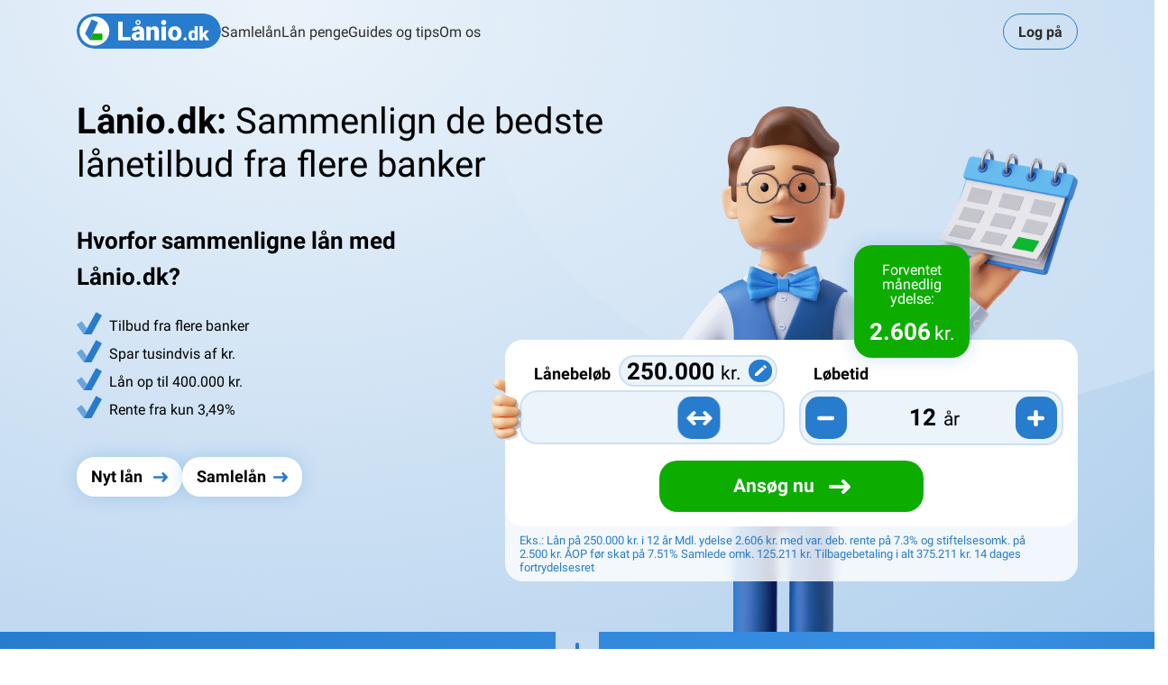

--- FILE ---
content_type: text/html; charset=utf-8
request_url: https://www.xn--lnio-qoa.dk/
body_size: 218710
content:
<!DOCTYPE html><html lang=da-dk xmlns:fb=http://ogp.me/ns/fb#><head><meta charset=utf-8><meta name=viewport content="width=device-width, initial-scale=1, maximum-scale=1"><meta name=ROBOTS content="INDEX, FOLLOW"><title>Sammenlign lånetilbud fra flere banker - Få det bedste nu | Lånio</title><meta name=keywords content="sammenlign lånetilbud"><meta name=description content="Få lånetilbud fra flere banker med én ansøgning✔️ Vælg selv det billigste lån (fra 3,49%) ✔️ Brug vores gratis service eller læs vores informative artikler"><link rel=canonical href=https://www.xn--lnio-qoa.dk><meta name=twitter:card content=summary><meta property=og:url content=https://www.xn--lnio-qoa.dk><meta property=og:title content="Sammenlign lånetilbud fra flere banker - Få det bedste nu"><meta property=og:description content="Få lånetilbud fra flere banker med én ansøgning✔️ Vælg selv det billigste lån (fra 3,49%) ✔️ Brug vores gratis service eller læs vores informative artikler"><meta property=og:image content=https://www.xn--lnio-qoa.dk/media/2413110/laanio-background.jpg><meta property=og:image:type content=image/jpg><meta property=og:image:width content=800><meta property=og:image:height content=533><meta property=og:locale content=da_DK><meta property=og:type content=website><meta property=og:site_name content=Lånio><meta property=article:modified_time content=2025-01-21T12:27:53Z><link rel="shortcut icon" href=/favicon.ico><!--[if IE]><script src=https://html5shiv.googlecode.com/svn/trunk/html5.js></script><![endif]--><noscript><iframe src="https://www.googletagmanager.com/ns.html?id=GTM-59GPRW8G" height=0 width=0 style=display:none;visibility:hidden></iframe></noscript><script>window._trackingConfig={bingId:'134622792',isCookiePage:false,googleTagManager:'GTM-59GPRW8G',};</script><link href=/assets/fonts/roboto-regular.woff2 rel=preload as=font type=font/woff2 crossorigin=anonymous><link href=/assets/fonts/roboto-bold.woff2 rel=preload as=font type=font/woff2 crossorigin=anonymous><link rel=preload as=image href=/media/2472964/laanio-logo-160x39.svg><link rel=preload as=image href=/media/2413137/bestil-laanetilbud.svg media="(min-width: 1024px)"><link rel=preload as=image href=/media/2413135/modtag-laanetilbud.svg media="(min-width: 1024px)"><link rel=preload as=image href=/media/2413136/vaelg-billigste-laan.svg media="(min-width: 1024px)"><link rel=preload as=image href=/media/2472864/trustpilot.png><style>.fa,.fab,.fal,.far,.fas{-moz-osx-font-smoothing:grayscale;-webkit-font-smoothing:antialiased;display:inline-block;font-style:normal;font-variant:normal;text-rendering:auto;line-height:1}.fa-lg{font-size:1.33333em;line-height:.75em;vertical-align:-.0667em}.fa-xs{font-size:.75em}.fa-sm{font-size:.875em}.fa-1x{font-size:1em}.fa-2x{font-size:2em}.fa-3x{font-size:3em}.fa-4x{font-size:4em}.fa-5x{font-size:5em}.fa-6x{font-size:6em}.fa-7x{font-size:7em}.fa-8x{font-size:8em}.fa-9x{font-size:9em}.fa-10x{font-size:10em}.fa-fw{text-align:center;width:1.25em}.fa-ul{list-style-type:none;margin-left:2.5em;padding-left:0}.fa-ul>li{position:relative}.fa-li{left:-2em;position:absolute;text-align:center;width:2em;line-height:inherit}.fa-border{border:.08em solid #eee;border-radius:.1em;padding:.2em .25em .15em}.fa-pull-left{float:left}.fa-pull-right{float:right}.fa.fa-pull-left,.fab.fa-pull-left,.fal.fa-pull-left,.far.fa-pull-left,.fas.fa-pull-left{margin-right:.3em}.fa.fa-pull-right,.fab.fa-pull-right,.fal.fa-pull-right,.far.fa-pull-right,.fas.fa-pull-right{margin-left:.3em}.fa-spin{animation:a 2s infinite linear}.fa-pulse{animation:a 1s infinite steps(8)}@keyframes a{0%{transform:rotate(0deg)}to{transform:rotate(1 turn)}}.fa-rotate-90{-ms-filter:"progid:DXImageTransform.Microsoft.BasicImage(rotation=1)";transform:rotate(90deg)}.fa-rotate-180{-ms-filter:"progid:DXImageTransform.Microsoft.BasicImage(rotation=2)";transform:rotate(180deg)}.fa-rotate-270{-ms-filter:"progid:DXImageTransform.Microsoft.BasicImage(rotation=3)";transform:rotate(270deg)}.fa-flip-horizontal{-ms-filter:"progid:DXImageTransform.Microsoft.BasicImage(rotation=0,mirror=1)";transform:scaleX(-1)}.fa-flip-vertical{transform:scaleY(-1)}.fa-flip-horizontal.fa-flip-vertical,.fa-flip-vertical{-ms-filter:"progid:DXImageTransform.Microsoft.BasicImage(rotation=2,mirror=1)"}.fa-flip-horizontal.fa-flip-vertical{transform:scale(-1)}:root .fa-flip-horizontal,:root .fa-flip-vertical,:root .fa-rotate-90,:root .fa-rotate-180,:root .fa-rotate-270{-webkit-filter:none;filter:none}.fa-stack{display:inline-block;height:2em;line-height:2em;position:relative;vertical-align:middle;width:2em}.fa-stack-1x,.fa-stack-2x{left:0;position:absolute;text-align:center;width:100%}.fa-stack-1x{line-height:inherit}.fa-stack-2x{font-size:2em}.fa-inverse{color:#fff}.fa-500px:before{content:""}.fa-accessible-icon:before{content:""}.fa-accusoft:before{content:""}.fa-address-book:before{content:""}.fa-address-card:before{content:""}.fa-adjust:before{content:""}.fa-adn:before{content:""}.fa-adversal:before{content:""}.fa-affiliatetheme:before{content:""}.fa-air-freshener:before{content:""}.fa-algolia:before{content:""}.fa-align-center:before{content:""}.fa-align-justify:before{content:""}.fa-align-left:before{content:""}.fa-align-right:before{content:""}.fa-allergies:before{content:""}.fa-amazon:before{content:""}.fa-amazon-pay:before{content:""}.fa-ambulance:before{content:""}.fa-american-sign-language-interpreting:before{content:""}.fa-amilia:before{content:""}.fa-anchor:before{content:""}.fa-android:before{content:""}.fa-angellist:before{content:""}.fa-angle-double-down:before{content:""}.fa-angle-double-left:before{content:""}.fa-angle-double-right:before{content:""}.fa-angle-double-up:before{content:""}.fa-angle-down:before{content:""}.fa-angle-left:before{content:""}.fa-angle-right:before{content:""}.fa-angle-up:before{content:""}.fa-angry:before{content:""}.fa-angrycreative:before{content:""}.fa-angular:before{content:""}.fa-app-store:before{content:""}.fa-app-store-ios:before{content:""}.fa-apper:before{content:""}.fa-apple:before{content:""}.fa-apple-alt:before{content:""}.fa-apple-pay:before{content:""}.fa-archive:before{content:""}.fa-archway:before{content:""}.fa-arrow-alt-circle-down:before{content:""}.fa-arrow-alt-circle-left:before{content:""}.fa-arrow-alt-circle-right:before{content:""}.fa-arrow-alt-circle-up:before{content:""}.fa-arrow-circle-down:before{content:""}.fa-arrow-circle-left:before{content:""}.fa-arrow-circle-right:before{content:""}.fa-arrow-circle-up:before{content:""}.fa-arrow-down:before{content:""}.fa-arrow-left:before{content:""}.fa-arrow-right:before{content:""}.fa-arrow-up:before{content:""}.fa-arrows-alt:before{content:""}.fa-arrows-alt-h:before{content:""}.fa-arrows-alt-v:before{content:""}.fa-assistive-listening-systems:before{content:""}.fa-asterisk:before{content:""}.fa-asymmetrik:before{content:""}.fa-at:before{content:""}.fa-atlas:before{content:""}.fa-atom:before{content:""}.fa-audible:before{content:""}.fa-audio-description:before{content:""}.fa-autoprefixer:before{content:""}.fa-avianex:before{content:""}.fa-aviato:before{content:""}.fa-award:before{content:""}.fa-aws:before{content:""}.fa-backspace:before{content:""}.fa-backward:before{content:""}.fa-balance-scale:before{content:""}.fa-ban:before{content:""}.fa-band-aid:before{content:""}.fa-bandcamp:before{content:""}.fa-barcode:before{content:""}.fa-bars:before{content:""}.fa-baseball-ball:before{content:""}.fa-basketball-ball:before{content:""}.fa-bath:before{content:""}.fa-battery-empty:before{content:""}.fa-battery-full:before{content:""}.fa-battery-half:before{content:""}.fa-battery-quarter:before{content:""}.fa-battery-three-quarters:before{content:""}.fa-bed:before{content:""}.fa-beer:before{content:""}.fa-behance:before{content:""}.fa-behance-square:before{content:""}.fa-bell:before{content:""}.fa-bell-slash:before{content:""}.fa-bezier-curve:before{content:""}.fa-bicycle:before{content:""}.fa-bimobject:before{content:""}.fa-binoculars:before{content:""}.fa-birthday-cake:before{content:""}.fa-bitbucket:before{content:""}.fa-bitcoin:before{content:""}.fa-bity:before{content:""}.fa-black-tie:before{content:""}.fa-blackberry:before{content:""}.fa-blender:before{content:""}.fa-blind:before{content:""}.fa-blogger:before{content:""}.fa-blogger-b:before{content:""}.fa-bluetooth:before{content:""}.fa-bluetooth-b:before{content:""}.fa-bold:before{content:""}.fa-bolt:before{content:""}.fa-bomb:before{content:""}.fa-bone:before{content:""}.fa-bong:before{content:""}.fa-book:before{content:""}.fa-book-open:before{content:""}.fa-book-reader:before{content:""}.fa-bookmark:before{content:""}.fa-bowling-ball:before{content:""}.fa-box:before{content:""}.fa-box-open:before{content:""}.fa-boxes:before{content:""}.fa-braille:before{content:""}.fa-brain:before{content:""}.fa-briefcase:before{content:""}.fa-briefcase-medical:before{content:""}.fa-broadcast-tower:before{content:""}.fa-broom:before{content:""}.fa-brush:before{content:""}.fa-btc:before{content:""}.fa-bug:before{content:""}.fa-building:before{content:""}.fa-bullhorn:before{content:""}.fa-bullseye:before{content:""}.fa-burn:before{content:""}.fa-buromobelexperte:before{content:""}.fa-bus:before{content:""}.fa-bus-alt:before{content:""}.fa-buysellads:before{content:""}.fa-calculator:before{content:""}.fa-calendar:before{content:""}.fa-calendar-alt:before{content:""}.fa-calendar-check:before{content:""}.fa-calendar-minus:before{content:""}.fa-calendar-plus:before{content:""}.fa-calendar-times:before{content:""}.fa-camera:before{content:""}.fa-camera-retro:before{content:""}.fa-cannabis:before{content:""}.fa-capsules:before{content:""}.fa-car:before{content:""}.fa-car-alt:before{content:""}.fa-car-battery:before{content:""}.fa-car-crash:before{content:""}.fa-car-side:before{content:""}.fa-caret-down:before{content:""}.fa-caret-left:before{content:""}.fa-caret-right:before{content:""}.fa-caret-square-down:before{content:""}.fa-caret-square-left:before{content:""}.fa-caret-square-right:before{content:""}.fa-caret-square-up:before{content:""}.fa-caret-up:before{content:""}.fa-cart-arrow-down:before{content:""}.fa-cart-plus:before{content:""}.fa-cc-amazon-pay:before{content:""}.fa-cc-amex:before{content:""}.fa-cc-apple-pay:before{content:""}.fa-cc-diners-club:before{content:""}.fa-cc-discover:before{content:""}.fa-cc-jcb:before{content:""}.fa-cc-mastercard:before{content:""}.fa-cc-paypal:before{content:""}.fa-cc-stripe:before{content:""}.fa-cc-visa:before{content:""}.fa-centercode:before{content:""}.fa-certificate:before{content:""}.fa-chalkboard:before{content:""}.fa-chalkboard-teacher:before{content:""}.fa-charging-station:before{content:""}.fa-chart-area:before{content:""}.fa-chart-bar:before{content:""}.fa-chart-line:before{content:""}.fa-chart-pie:before{content:""}.fa-check:before{content:""}.fa-check-circle:before{content:""}.fa-check-double:before{content:""}.fa-check-square:before{content:""}.fa-chess:before{content:""}.fa-chess-bishop:before{content:""}.fa-chess-board:before{content:""}.fa-chess-king:before{content:""}.fa-chess-knight:before{content:""}.fa-chess-pawn:before{content:""}.fa-chess-queen:before{content:""}.fa-chess-rook:before{content:""}.fa-chevron-circle-down:before{content:""}.fa-chevron-circle-left:before{content:""}.fa-chevron-circle-right:before{content:""}.fa-chevron-circle-up:before{content:""}.fa-chevron-down:before{content:""}.fa-chevron-left:before{content:""}.fa-chevron-right:before{content:""}.fa-chevron-up:before{content:""}.fa-child:before{content:""}.fa-chrome:before{content:""}.fa-church:before{content:""}.fa-circle:before{content:""}.fa-circle-notch:before{content:""}.fa-clipboard:before{content:""}.fa-clipboard-check:before{content:""}.fa-clipboard-list:before{content:""}.fa-clock:before{content:""}.fa-clone:before{content:""}.fa-closed-captioning:before{content:""}.fa-cloud:before{content:""}.fa-cloud-download-alt:before{content:""}.fa-cloud-upload-alt:before{content:""}.fa-cloudscale:before{content:""}.fa-cloudsmith:before{content:""}.fa-cloudversify:before{content:""}.fa-cocktail:before{content:""}.fa-code:before{content:""}.fa-code-branch:before{content:""}.fa-codepen:before{content:""}.fa-codiepie:before{content:""}.fa-coffee:before{content:""}.fa-cog:before{content:""}.fa-cogs:before{content:""}.fa-coins:before{content:""}.fa-columns:before{content:""}.fa-comment:before{content:""}.fa-comment-alt:before{content:""}.fa-comment-dots:before{content:""}.fa-comment-slash:before{content:""}.fa-comments:before{content:""}.fa-compact-disc:before{content:""}.fa-compass:before{content:""}.fa-compress:before{content:""}.fa-concierge-bell:before{content:""}.fa-connectdevelop:before{content:""}.fa-contao:before{content:""}.fa-cookie:before{content:""}.fa-cookie-bite:before{content:""}.fa-copy:before{content:""}.fa-copyright:before{content:""}.fa-couch:before{content:""}.fa-cpanel:before{content:""}.fa-creative-commons:before{content:""}.fa-creative-commons-by:before{content:""}.fa-creative-commons-nc:before{content:""}.fa-creative-commons-nc-eu:before{content:""}.fa-creative-commons-nc-jp:before{content:""}.fa-creative-commons-nd:before{content:""}.fa-creative-commons-pd:before{content:""}.fa-creative-commons-pd-alt:before{content:""}.fa-creative-commons-remix:before{content:""}.fa-creative-commons-sa:before{content:""}.fa-creative-commons-sampling:before{content:""}.fa-creative-commons-sampling-plus:before{content:""}.fa-creative-commons-share:before{content:""}.fa-credit-card:before{content:""}.fa-crop:before{content:""}.fa-crop-alt:before{content:""}.fa-crosshairs:before{content:""}.fa-crow:before{content:""}.fa-crown:before{content:""}.fa-css3:before{content:""}.fa-css3-alt:before{content:""}.fa-cube:before{content:""}.fa-cubes:before{content:""}.fa-cut:before{content:""}.fa-cuttlefish:before{content:""}.fa-d-and-d:before{content:""}.fa-dashcube:before{content:""}.fa-database:before{content:""}.fa-deaf:before{content:""}.fa-delicious:before{content:""}.fa-deploydog:before{content:""}.fa-deskpro:before{content:""}.fa-desktop:before{content:""}.fa-deviantart:before{content:""}.fa-diagnoses:before{content:""}.fa-dice:before{content:""}.fa-dice-five:before{content:""}.fa-dice-four:before{content:""}.fa-dice-one:before{content:""}.fa-dice-six:before{content:""}.fa-dice-three:before{content:""}.fa-dice-two:before{content:""}.fa-digg:before{content:""}.fa-digital-ocean:before{content:""}.fa-digital-tachograph:before{content:""}.fa-directions:before{content:""}.fa-discord:before{content:""}.fa-discourse:before{content:""}.fa-divide:before{content:""}.fa-dizzy:before{content:""}.fa-dna:before{content:""}.fa-dochub:before{content:""}.fa-docker:before{content:""}.fa-dollar-sign:before{content:""}.fa-dolly:before{content:""}.fa-dolly-flatbed:before{content:""}.fa-donate:before{content:""}.fa-door-closed:before{content:""}.fa-door-open:before{content:""}.fa-dot-circle:before{content:""}.fa-dove:before{content:""}.fa-download:before{content:""}.fa-draft2digital:before{content:""}.fa-drafting-compass:before{content:""}.fa-draw-polygon:before{content:""}.fa-dribbble:before{content:""}.fa-dribbble-square:before{content:""}.fa-dropbox:before{content:""}.fa-drum:before{content:""}.fa-drum-steelpan:before{content:""}.fa-drupal:before{content:""}.fa-dumbbell:before{content:""}.fa-dyalog:before{content:""}.fa-earlybirds:before{content:""}.fa-ebay:before{content:""}.fa-edge:before{content:""}.fa-edit:before{content:""}.fa-eject:before{content:""}.fa-elementor:before{content:""}.fa-ellipsis-h:before{content:""}.fa-ellipsis-v:before{content:""}.fa-ello:before{content:""}.fa-ember:before{content:""}.fa-empire:before{content:""}.fa-envelope:before{content:""}.fa-envelope-open:before{content:""}.fa-envelope-square:before{content:""}.fa-envira:before{content:""}.fa-equals:before{content:""}.fa-eraser:before{content:""}.fa-erlang:before{content:""}.fa-ethereum:before{content:""}.fa-etsy:before{content:""}.fa-euro-sign:before{content:""}.fa-exchange-alt:before{content:""}.fa-exclamation:before{content:""}.fa-exclamation-circle:before{content:""}.fa-exclamation-triangle:before{content:""}.fa-expand:before{content:""}.fa-expand-arrows-alt:before{content:""}.fa-expeditedssl:before{content:""}.fa-external-link-alt:before{content:""}.fa-external-link-square-alt:before{content:""}.fa-eye:before{content:""}.fa-eye-dropper:before{content:""}.fa-eye-slash:before{content:""}.fa-facebook:before{content:""}.fa-facebook-f:before{content:""}.fa-facebook-messenger:before{content:""}.fa-facebook-square:before{content:""}.fa-fast-backward:before{content:""}.fa-fast-forward:before{content:""}.fa-fax:before{content:""}.fa-feather:before{content:""}.fa-feather-alt:before{content:""}.fa-female:before{content:""}.fa-fighter-jet:before{content:""}.fa-file:before{content:""}.fa-file-alt:before{content:""}.fa-file-archive:before{content:""}.fa-file-audio:before{content:""}.fa-file-code:before{content:""}.fa-file-contract:before{content:""}.fa-file-download:before{content:""}.fa-file-excel:before{content:""}.fa-file-export:before{content:""}.fa-file-image:before{content:""}.fa-file-import:before{content:""}.fa-file-invoice:before{content:""}.fa-file-invoice-dollar:before{content:""}.fa-file-medical:before{content:""}.fa-file-medical-alt:before{content:""}.fa-file-pdf:before{content:""}.fa-file-powerpoint:before{content:""}.fa-file-prescription:before{content:""}.fa-file-signature:before{content:""}.fa-file-upload:before{content:""}.fa-file-video:before{content:""}.fa-file-word:before{content:""}.fa-fill:before{content:""}.fa-fill-drip:before{content:""}.fa-film:before{content:""}.fa-filter:before{content:""}.fa-fingerprint:before{content:""}.fa-fire:before{content:""}.fa-fire-extinguisher:before{content:""}.fa-firefox:before{content:""}.fa-first-aid:before{content:""}.fa-first-order:before{content:""}.fa-first-order-alt:before{content:""}.fa-firstdraft:before{content:""}.fa-fish:before{content:""}.fa-flag:before{content:""}.fa-flag-checkered:before{content:""}.fa-flask:before{content:""}.fa-flickr:before{content:""}.fa-flipboard:before{content:""}.fa-flushed:before{content:""}.fa-fly:before{content:""}.fa-folder:before{content:""}.fa-folder-open:before{content:""}.fa-font:before{content:""}.fa-font-awesome:before{content:""}.fa-font-awesome-alt:before{content:""}.fa-font-awesome-flag:before{content:""}.fa-font-awesome-logo-full:before{content:""}.fa-fonticons:before{content:""}.fa-fonticons-fi:before{content:""}.fa-football-ball:before{content:""}.fa-fort-awesome:before{content:""}.fa-fort-awesome-alt:before{content:""}.fa-forumbee:before{content:""}.fa-forward:before{content:""}.fa-foursquare:before{content:""}.fa-free-code-camp:before{content:""}.fa-freebsd:before{content:""}.fa-frog:before{content:""}.fa-frown:before{content:""}.fa-frown-open:before{content:""}.fa-fulcrum:before{content:""}.fa-futbol:before{content:""}.fa-galactic-republic:before{content:""}.fa-galactic-senate:before{content:""}.fa-gamepad:before{content:""}.fa-gas-pump:before{content:""}.fa-gavel:before{content:""}.fa-gem:before{content:""}.fa-genderless:before{content:""}.fa-get-pocket:before{content:""}.fa-gg:before{content:""}.fa-gg-circle:before{content:""}.fa-gift:before{content:""}.fa-git:before{content:""}.fa-git-square:before{content:""}.fa-github:before{content:""}.fa-github-alt:before{content:""}.fa-github-square:before{content:""}.fa-gitkraken:before{content:""}.fa-gitlab:before{content:""}.fa-gitter:before{content:""}.fa-glass-martini:before{content:""}.fa-glass-martini-alt:before{content:""}.fa-glasses:before{content:""}.fa-glide:before{content:""}.fa-glide-g:before{content:""}.fa-globe:before{content:""}.fa-globe-africa:before{content:""}.fa-globe-americas:before{content:""}.fa-globe-asia:before{content:""}.fa-gofore:before{content:""}.fa-golf-ball:before{content:""}.fa-goodreads:before{content:""}.fa-goodreads-g:before{content:""}.fa-google:before{content:""}.fa-google-drive:before{content:""}.fa-google-play:before{content:""}.fa-google-plus:before{content:""}.fa-google-plus-g:before{content:""}.fa-google-plus-square:before{content:""}.fa-google-wallet:before{content:""}.fa-graduation-cap:before{content:""}.fa-gratipay:before{content:""}.fa-grav:before{content:""}.fa-greater-than:before{content:""}.fa-greater-than-equal:before{content:""}.fa-grimace:before{content:""}.fa-grin:before{content:""}.fa-grin-alt:before{content:""}.fa-grin-beam:before{content:""}.fa-grin-beam-sweat:before{content:""}.fa-grin-hearts:before{content:""}.fa-grin-squint:before{content:""}.fa-grin-squint-tears:before{content:""}.fa-grin-stars:before{content:""}.fa-grin-tears:before{content:""}.fa-grin-tongue:before{content:""}.fa-grin-tongue-squint:before{content:""}.fa-grin-tongue-wink:before{content:""}.fa-grin-wink:before{content:""}.fa-grip-horizontal:before{content:""}.fa-grip-vertical:before{content:""}.fa-gripfire:before{content:""}.fa-grunt:before{content:""}.fa-gulp:before{content:""}.fa-h-square:before{content:""}.fa-hacker-news:before{content:""}.fa-hacker-news-square:before{content:""}.fa-hackerrank:before{content:""}.fa-hand-holding:before{content:""}.fa-hand-holding-heart:before{content:""}.fa-hand-holding-usd:before{content:""}.fa-hand-lizard:before{content:""}.fa-hand-paper:before{content:""}.fa-hand-peace:before{content:""}.fa-hand-point-down:before{content:""}.fa-hand-point-left:before{content:""}.fa-hand-point-right:before{content:""}.fa-hand-point-up:before{content:""}.fa-hand-pointer:before{content:""}.fa-hand-rock:before{content:""}.fa-hand-scissors:before{content:""}.fa-hand-spock:before{content:""}.fa-hands:before{content:""}.fa-hands-helping:before{content:""}.fa-handshake:before{content:""}.fa-hashtag:before{content:""}.fa-hdd:before{content:""}.fa-heading:before{content:""}.fa-headphones:before{content:""}.fa-headphones-alt:before{content:""}.fa-headset:before{content:""}.fa-heart:before{content:""}.fa-heartbeat:before{content:""}.fa-helicopter:before{content:""}.fa-highlighter:before{content:""}.fa-hips:before{content:""}.fa-hire-a-helper:before{content:""}.fa-history:before{content:""}.fa-hockey-puck:before{content:""}.fa-home:before{content:""}.fa-hooli:before{content:""}.fa-hornbill:before{content:""}.fa-hospital:before{content:""}.fa-hospital-alt:before{content:""}.fa-hospital-symbol:before{content:""}.fa-hot-tub:before{content:""}.fa-hotel:before{content:""}.fa-hotjar:before{content:""}.fa-hourglass:before{content:""}.fa-hourglass-end:before{content:""}.fa-hourglass-half:before{content:""}.fa-hourglass-start:before{content:""}.fa-houzz:before{content:""}.fa-html5:before{content:""}.fa-hubspot:before{content:""}.fa-i-cursor:before{content:""}.fa-id-badge:before{content:""}.fa-id-card:before{content:""}.fa-id-card-alt:before{content:""}.fa-image:before{content:""}.fa-images:before{content:""}.fa-imdb:before{content:""}.fa-inbox:before{content:""}.fa-indent:before{content:""}.fa-industry:before{content:""}.fa-infinity:before{content:""}.fa-info:before{content:""}.fa-info-circle:before{content:""}.fa-instagram:before{content:""}.fa-internet-explorer:before{content:""}.fa-ioxhost:before{content:""}.fa-italic:before{content:""}.fa-itunes:before{content:""}.fa-itunes-note:before{content:""}.fa-java:before{content:""}.fa-jedi-order:before{content:""}.fa-jenkins:before{content:""}.fa-joget:before{content:""}.fa-joint:before{content:""}.fa-joomla:before{content:""}.fa-js:before{content:""}.fa-js-square:before{content:""}.fa-jsfiddle:before{content:""}.fa-kaggle:before{content:""}.fa-key:before{content:""}.fa-keybase:before{content:""}.fa-keyboard:before{content:""}.fa-keycdn:before{content:""}.fa-kickstarter:before{content:""}.fa-kickstarter-k:before{content:""}.fa-kiss:before{content:""}.fa-kiss-beam:before{content:""}.fa-kiss-wink-heart:before{content:""}.fa-kiwi-bird:before{content:""}.fa-korvue:before{content:""}.fa-language:before{content:""}.fa-laptop:before{content:""}.fa-laptop-code:before{content:""}.fa-laravel:before{content:""}.fa-lastfm:before{content:""}.fa-lastfm-square:before{content:""}.fa-laugh:before{content:""}.fa-laugh-beam:before{content:""}.fa-laugh-squint:before{content:""}.fa-laugh-wink:before{content:""}.fa-layer-group:before{content:""}.fa-leaf:before{content:""}.fa-leanpub:before{content:""}.fa-lemon:before{content:""}.fa-less:before{content:""}.fa-less-than:before{content:""}.fa-less-than-equal:before{content:""}.fa-level-down-alt:before{content:""}.fa-level-up-alt:before{content:""}.fa-life-ring:before{content:""}.fa-lightbulb:before{content:""}.fa-line:before{content:""}.fa-link:before{content:""}.fa-linkedin:before{content:""}.fa-linkedin-in:before{content:""}.fa-linode:before{content:""}.fa-linux:before{content:""}.fa-lira-sign:before{content:""}.fa-list:before{content:""}.fa-list-alt:before{content:""}.fa-list-ol:before{content:""}.fa-list-ul:before{content:""}.fa-location-arrow:before{content:""}.fa-lock:before{content:""}.fa-lock-open:before{content:""}.fa-long-arrow-alt-down:before{content:""}.fa-long-arrow-alt-left:before{content:""}.fa-long-arrow-alt-right:before{content:""}.fa-long-arrow-alt-up:before{content:""}.fa-low-vision:before{content:""}.fa-luggage-cart:before{content:""}.fa-lyft:before{content:""}.fa-magento:before{content:""}.fa-magic:before{content:""}.fa-magnet:before{content:""}.fa-mailchimp:before{content:""}.fa-male:before{content:""}.fa-mandalorian:before{content:""}.fa-map:before{content:""}.fa-map-marked:before{content:""}.fa-map-marked-alt:before{content:""}.fa-map-marker:before{content:""}.fa-map-marker-alt:before{content:""}.fa-map-pin:before{content:""}.fa-map-signs:before{content:""}.fa-markdown:before{content:""}.fa-marker:before{content:""}.fa-mars:before{content:""}.fa-mars-double:before{content:""}.fa-mars-stroke:before{content:""}.fa-mars-stroke-h:before{content:""}.fa-mars-stroke-v:before{content:""}.fa-mastodon:before{content:""}.fa-maxcdn:before{content:""}.fa-medal:before{content:""}.fa-medapps:before{content:""}.fa-medium:before{content:""}.fa-medium-m:before{content:""}.fa-medkit:before{content:""}.fa-medrt:before{content:""}.fa-meetup:before{content:""}.fa-megaport:before{content:""}.fa-meh:before{content:""}.fa-meh-blank:before{content:""}.fa-meh-rolling-eyes:before{content:""}.fa-memory:before{content:""}.fa-mercury:before{content:""}.fa-microchip:before{content:""}.fa-microphone:before{content:""}.fa-microphone-alt:before{content:""}.fa-microphone-alt-slash:before{content:""}.fa-microphone-slash:before{content:""}.fa-microscope:before{content:""}.fa-microsoft:before{content:""}.fa-minus:before{content:""}.fa-minus-circle:before{content:""}.fa-minus-square:before{content:""}.fa-mix:before{content:""}.fa-mixcloud:before{content:""}.fa-mizuni:before{content:""}.fa-mobile:before{content:""}.fa-mobile-alt:before{content:""}.fa-modx:before{content:""}.fa-monero:before{content:""}.fa-money-bill:before{content:""}.fa-money-bill-alt:before{content:""}.fa-money-bill-wave:before{content:""}.fa-money-bill-wave-alt:before{content:""}.fa-money-check:before{content:""}.fa-money-check-alt:before{content:""}.fa-monument:before{content:""}.fa-moon:before{content:""}.fa-mortar-pestle:before{content:""}.fa-motorcycle:before{content:""}.fa-mouse-pointer:before{content:""}.fa-music:before{content:""}.fa-napster:before{content:""}.fa-neos:before{content:""}.fa-neuter:before{content:""}.fa-newspaper:before{content:""}.fa-nimblr:before{content:""}.fa-nintendo-switch:before{content:""}.fa-node:before{content:""}.fa-node-js:before{content:""}.fa-not-equal:before{content:""}.fa-notes-medical:before{content:""}.fa-npm:before{content:""}.fa-ns8:before{content:""}.fa-nutritionix:before{content:""}.fa-object-group:before{content:""}.fa-object-ungroup:before{content:""}.fa-odnoklassniki:before{content:""}.fa-odnoklassniki-square:before{content:""}.fa-oil-can:before{content:""}.fa-old-republic:before{content:""}.fa-opencart:before{content:""}.fa-openid:before{content:""}.fa-opera:before{content:""}.fa-optin-monster:before{content:""}.fa-osi:before{content:""}.fa-outdent:before{content:""}.fa-page4:before{content:""}.fa-pagelines:before{content:""}.fa-paint-brush:before{content:""}.fa-paint-roller:before{content:""}.fa-palette:before{content:""}.fa-palfed:before{content:""}.fa-pallet:before{content:""}.fa-paper-plane:before{content:""}.fa-paperclip:before{content:""}.fa-parachute-box:before{content:""}.fa-paragraph:before{content:""}.fa-parking:before{content:""}.fa-passport:before{content:""}.fa-paste:before{content:""}.fa-patreon:before{content:""}.fa-pause:before{content:""}.fa-pause-circle:before{content:""}.fa-paw:before{content:""}.fa-paypal:before{content:""}.fa-pen:before{content:""}.fa-pen-alt:before{content:""}.fa-pen-fancy:before{content:""}.fa-pen-nib:before{content:""}.fa-pen-square:before{content:""}.fa-pencil-alt:before{content:""}.fa-pencil-ruler:before{content:""}.fa-people-carry:before{content:""}.fa-percent:before{content:""}.fa-percentage:before{content:""}.fa-periscope:before{content:""}.fa-phabricator:before{content:""}.fa-phoenix-framework:before{content:""}.fa-phoenix-squadron:before{content:""}.fa-phone:before{content:""}.fa-phone-slash:before{content:""}.fa-phone-square:before{content:""}.fa-phone-volume:before{content:""}.fa-php:before{content:""}.fa-pied-piper:before{content:""}.fa-pied-piper-alt:before{content:""}.fa-pied-piper-hat:before{content:""}.fa-pied-piper-pp:before{content:""}.fa-piggy-bank:before{content:""}.fa-pills:before{content:""}.fa-pinterest:before{content:""}.fa-pinterest-p:before{content:""}.fa-pinterest-square:before{content:""}.fa-plane:before{content:""}.fa-plane-arrival:before{content:""}.fa-plane-departure:before{content:""}.fa-play:before{content:""}.fa-play-circle:before{content:""}.fa-playstation:before{content:""}.fa-plug:before{content:""}.fa-plus:before{content:""}.fa-plus-circle:before{content:""}.fa-plus-square:before{content:""}.fa-podcast:before{content:""}.fa-poo:before{content:""}.fa-poop:before{content:""}.fa-portrait:before{content:""}.fa-pound-sign:before{content:""}.fa-power-off:before{content:""}.fa-prescription:before{content:""}.fa-prescription-bottle:before{content:""}.fa-prescription-bottle-alt:before{content:""}.fa-print:before{content:""}.fa-procedures:before{content:""}.fa-product-hunt:before{content:""}.fa-project-diagram:before{content:""}.fa-pushed:before{content:""}.fa-puzzle-piece:before{content:""}.fa-python:before{content:""}.fa-qq:before{content:""}.fa-qrcode:before{content:""}.fa-question:before{content:""}.fa-question-circle:before{content:""}.fa-quidditch:before{content:""}.fa-quinscape:before{content:""}.fa-quora:before{content:""}.fa-quote-left:before{content:""}.fa-quote-right:before{content:""}.fa-r-project:before{content:""}.fa-random:before{content:""}.fa-ravelry:before{content:""}.fa-react:before{content:""}.fa-readme:before{content:""}.fa-rebel:before{content:""}.fa-receipt:before{content:""}.fa-recycle:before{content:""}.fa-red-river:before{content:""}.fa-reddit:before{content:""}.fa-reddit-alien:before{content:""}.fa-reddit-square:before{content:""}.fa-redo:before{content:""}.fa-redo-alt:before{content:""}.fa-registered:before{content:""}.fa-rendact:before{content:""}.fa-renren:before{content:""}.fa-reply:before{content:""}.fa-reply-all:before{content:""}.fa-replyd:before{content:""}.fa-researchgate:before{content:""}.fa-resolving:before{content:""}.fa-retweet:before{content:""}.fa-rev:before{content:""}.fa-ribbon:before{content:""}.fa-road:before{content:""}.fa-robot:before{content:""}.fa-rocket:before{content:""}.fa-rocketchat:before{content:""}.fa-rockrms:before{content:""}.fa-route:before{content:""}.fa-rss:before{content:""}.fa-rss-square:before{content:""}.fa-ruble-sign:before{content:""}.fa-ruler:before{content:""}.fa-ruler-combined:before{content:""}.fa-ruler-horizontal:before{content:""}.fa-ruler-vertical:before{content:""}.fa-rupee-sign:before{content:""}.fa-sad-cry:before{content:""}.fa-sad-tear:before{content:""}.fa-safari:before{content:""}.fa-sass:before{content:""}.fa-save:before{content:""}.fa-schlix:before{content:""}.fa-school:before{content:""}.fa-screwdriver:before{content:""}.fa-scribd:before{content:""}.fa-search:before{content:""}.fa-search-minus:before{content:""}.fa-search-plus:before{content:""}.fa-searchengin:before{content:""}.fa-seedling:before{content:""}.fa-sellcast:before{content:""}.fa-sellsy:before{content:""}.fa-server:before{content:""}.fa-servicestack:before{content:""}.fa-shapes:before{content:""}.fa-share:before{content:""}.fa-share-alt:before{content:""}.fa-share-alt-square:before{content:""}.fa-share-square:before{content:""}.fa-shekel-sign:before{content:""}.fa-shield-alt:before{content:""}.fa-ship:before{content:""}.fa-shipping-fast:before{content:""}.fa-shirtsinbulk:before{content:""}.fa-shoe-prints:before{content:""}.fa-shopping-bag:before{content:""}.fa-shopping-basket:before{content:""}.fa-shopping-cart:before{content:""}.fa-shopware:before{content:""}.fa-shower:before{content:""}.fa-shuttle-van:before{content:""}.fa-sign:before{content:""}.fa-sign-in-alt:before{content:""}.fa-sign-language:before{content:""}.fa-sign-out-alt:before{content:""}.fa-signal:before{content:""}.fa-signature:before{content:""}.fa-simplybuilt:before{content:""}.fa-sistrix:before{content:""}.fa-sitemap:before{content:""}.fa-sith:before{content:""}.fa-skull:before{content:""}.fa-skyatlas:before{content:""}.fa-skype:before{content:""}.fa-slack:before{content:""}.fa-slack-hash:before{content:""}.fa-sliders-h:before{content:""}.fa-slideshare:before{content:""}.fa-smile:before{content:""}.fa-smile-beam:before{content:""}.fa-smile-wink:before{content:""}.fa-smoking:before{content:""}.fa-smoking-ban:before{content:""}.fa-snapchat:before{content:""}.fa-snapchat-ghost:before{content:""}.fa-snapchat-square:before{content:""}.fa-snowflake:before{content:""}.fa-solar-panel:before{content:""}.fa-sort:before{content:""}.fa-sort-alpha-down:before{content:""}.fa-sort-alpha-up:before{content:""}.fa-sort-amount-down:before{content:""}.fa-sort-amount-up:before{content:""}.fa-sort-down:before{content:""}.fa-sort-numeric-down:before{content:""}.fa-sort-numeric-up:before{content:""}.fa-sort-up:before{content:""}.fa-soundcloud:before{content:""}.fa-spa:before{content:""}.fa-space-shuttle:before{content:""}.fa-speakap:before{content:""}.fa-spinner:before{content:""}.fa-splotch:before{content:""}.fa-spotify:before{content:""}.fa-spray-can:before{content:""}.fa-square:before{content:""}.fa-square-full:before{content:""}.fa-squarespace:before{content:""}.fa-stack-exchange:before{content:""}.fa-stack-overflow:before{content:""}.fa-stamp:before{content:""}.fa-star:before{content:""}.fa-star-half:before{content:""}.fa-star-half-alt:before{content:""}.fa-star-of-life:before{content:""}.fa-staylinked:before{content:""}.fa-steam:before{content:""}.fa-steam-square:before{content:""}.fa-steam-symbol:before{content:""}.fa-step-backward:before{content:""}.fa-step-forward:before{content:""}.fa-stethoscope:before{content:""}.fa-sticker-mule:before{content:""}.fa-sticky-note:before{content:""}.fa-stop:before{content:""}.fa-stop-circle:before{content:""}.fa-stopwatch:before{content:""}.fa-store:before{content:""}.fa-store-alt:before{content:""}.fa-strava:before{content:""}.fa-stream:before{content:""}.fa-street-view:before{content:""}.fa-strikethrough:before{content:""}.fa-stripe:before{content:""}.fa-stripe-s:before{content:""}.fa-stroopwafel:before{content:""}.fa-studiovinari:before{content:""}.fa-stumbleupon:before{content:""}.fa-stumbleupon-circle:before{content:""}.fa-subscript:before{content:""}.fa-subway:before{content:""}.fa-suitcase:before{content:""}.fa-suitcase-rolling:before{content:""}.fa-sun:before{content:""}.fa-superpowers:before{content:""}.fa-superscript:before{content:""}.fa-supple:before{content:""}.fa-surprise:before{content:""}.fa-swatchbook:before{content:""}.fa-swimmer:before{content:""}.fa-swimming-pool:before{content:""}.fa-sync:before{content:""}.fa-sync-alt:before{content:""}.fa-syringe:before{content:""}.fa-table:before{content:""}.fa-table-tennis:before{content:""}.fa-tablet:before{content:""}.fa-tablet-alt:before{content:""}.fa-tablets:before{content:""}.fa-tachometer-alt:before{content:""}.fa-tag:before{content:""}.fa-tags:before{content:""}.fa-tape:before{content:""}.fa-tasks:before{content:""}.fa-taxi:before{content:""}.fa-teamspeak:before{content:""}.fa-teeth:before{content:""}.fa-teeth-open:before{content:""}.fa-telegram:before{content:""}.fa-telegram-plane:before{content:""}.fa-tencent-weibo:before{content:""}.fa-terminal:before{content:""}.fa-text-height:before{content:""}.fa-text-width:before{content:""}.fa-th:before{content:""}.fa-th-large:before{content:""}.fa-th-list:before{content:""}.fa-theater-masks:before{content:""}.fa-themeco:before{content:""}.fa-themeisle:before{content:""}.fa-thermometer:before{content:""}.fa-thermometer-empty:before{content:""}.fa-thermometer-full:before{content:""}.fa-thermometer-half:before{content:""}.fa-thermometer-quarter:before{content:""}.fa-thermometer-three-quarters:before{content:""}.fa-thumbs-down:before{content:""}.fa-thumbs-up:before{content:""}.fa-thumbtack:before{content:""}.fa-ticket-alt:before{content:""}.fa-times:before{content:""}.fa-times-circle:before{content:""}.fa-tint:before{content:""}.fa-tint-slash:before{content:""}.fa-tired:before{content:""}.fa-toggle-off:before{content:""}.fa-toggle-on:before{content:""}.fa-toolbox:before{content:""}.fa-tooth:before{content:""}.fa-trade-federation:before{content:""}.fa-trademark:before{content:""}.fa-traffic-light:before{content:""}.fa-train:before{content:""}.fa-transgender:before{content:""}.fa-transgender-alt:before{content:""}.fa-trash:before{content:""}.fa-trash-alt:before{content:""}.fa-tree:before{content:""}.fa-trello:before{content:""}.fa-tripadvisor:before{content:""}.fa-trophy:before{content:""}.fa-truck:before{content:""}.fa-truck-loading:before{content:""}.fa-truck-monster:before{content:""}.fa-truck-moving:before{content:""}.fa-truck-pickup:before{content:""}.fa-tshirt:before{content:""}.fa-tty:before{content:""}.fa-tumblr:before{content:""}.fa-tumblr-square:before{content:""}.fa-tv:before{content:""}.fa-twitch:before{content:""}.fa-twitter:before{content:""}.fa-twitter-square:before{content:""}.fa-typo3:before{content:""}.fa-uber:before{content:""}.fa-uikit:before{content:""}.fa-umbrella:before{content:""}.fa-umbrella-beach:before{content:""}.fa-underline:before{content:""}.fa-undo:before{content:""}.fa-undo-alt:before{content:""}.fa-uniregistry:before{content:""}.fa-universal-access:before{content:""}.fa-university:before{content:""}.fa-unlink:before{content:""}.fa-unlock:before{content:""}.fa-unlock-alt:before{content:""}.fa-untappd:before{content:""}.fa-upload:before{content:""}.fa-usb:before{content:""}.fa-user:before{content:""}.fa-user-alt:before{content:""}.fa-user-alt-slash:before{content:""}.fa-user-astronaut:before{content:""}.fa-user-check:before{content:""}.fa-user-circle:before{content:""}.fa-user-clock:before{content:""}.fa-user-cog:before{content:""}.fa-user-edit:before{content:""}.fa-user-friends:before{content:""}.fa-user-graduate:before{content:""}.fa-user-lock:before{content:""}.fa-user-md:before{content:""}.fa-user-minus:before{content:""}.fa-user-ninja:before{content:""}.fa-user-plus:before{content:""}.fa-user-secret:before{content:""}.fa-user-shield:before{content:""}.fa-user-slash:before{content:""}.fa-user-tag:before{content:""}.fa-user-tie:before{content:""}.fa-user-times:before{content:""}.fa-users:before{content:""}.fa-users-cog:before{content:""}.fa-ussunnah:before{content:""}.fa-utensil-spoon:before{content:""}.fa-utensils:before{content:""}.fa-vaadin:before{content:""}.fa-vector-square:before{content:""}.fa-venus:before{content:""}.fa-venus-double:before{content:""}.fa-venus-mars:before{content:""}.fa-viacoin:before{content:""}.fa-viadeo:before{content:""}.fa-viadeo-square:before{content:""}.fa-vial:before{content:""}.fa-vials:before{content:""}.fa-viber:before{content:""}.fa-video:before{content:""}.fa-video-slash:before{content:""}.fa-vimeo:before{content:""}.fa-vimeo-square:before{content:""}.fa-vimeo-v:before{content:""}.fa-vine:before{content:""}.fa-vk:before{content:""}.fa-vnv:before{content:""}.fa-volleyball-ball:before{content:""}.fa-volume-down:before{content:""}.fa-volume-off:before{content:""}.fa-volume-up:before{content:""}.fa-vuejs:before{content:""}.fa-walking:before{content:""}.fa-wallet:before{content:""}.fa-warehouse:before{content:""}.fa-weebly:before{content:""}.fa-weibo:before{content:""}.fa-weight:before{content:""}.fa-weight-hanging:before{content:""}.fa-weixin:before{content:""}.fa-whatsapp:before{content:""}.fa-whatsapp-square:before{content:""}.fa-wheelchair:before{content:""}.fa-whmcs:before{content:""}.fa-wifi:before{content:""}.fa-wikipedia-w:before{content:""}.fa-window-close:before{content:""}.fa-window-maximize:before{content:""}.fa-window-minimize:before{content:""}.fa-window-restore:before{content:""}.fa-windows:before{content:""}.fa-wine-glass:before{content:""}.fa-wine-glass-alt:before{content:""}.fa-wix:before{content:""}.fa-wolf-pack-battalion:before{content:""}.fa-won-sign:before{content:""}.fa-wordpress:before{content:""}.fa-wordpress-simple:before{content:""}.fa-wpbeginner:before{content:""}.fa-wpexplorer:before{content:""}.fa-wpforms:before{content:""}.fa-wrench:before{content:""}.fa-x-ray:before{content:""}.fa-xbox:before{content:""}.fa-xing:before{content:""}.fa-xing-square:before{content:""}.fa-y-combinator:before{content:""}.fa-yahoo:before{content:""}.fa-yandex:before{content:""}.fa-yandex-international:before{content:""}.fa-yelp:before{content:""}.fa-yen-sign:before{content:""}.fa-yoast:before{content:""}.fa-youtube:before{content:""}.fa-youtube-square:before{content:""}.fa-zhihu:before{content:""}.sr-only{border:0;clip:rect(0,0,0,0);height:1px;margin:-1px;overflow:hidden;padding:0;position:absolute;width:1px}.sr-only-focusable:active,.sr-only-focusable:focus{clip:auto;height:auto;margin:0;overflow:visible;position:static;width:auto}@font-face{font-family:"Font Awesome 5 Brands";font-display:block;font-style:normal;font-weight:normal;src:url(/assets/fonts/fontawesome/fa-brands-400.eot?);src:url(/assets/fonts/fontawesome/fa-brands-400.eot?#iefix) format("embedded-opentype"),url(/assets/fonts/fontawesome/fa-brands-400.woff2) format("woff2"),url(/assets/fonts/fontawesome/fa-brands-400.woff) format("woff"),url(/assets/fonts/fontawesome/fa-brands-400.ttf) format("truetype"),url(/assets/fonts/fontawesome/fa-brands-400.#fontawesome) format("svg")}.fab{font-family:"Font Awesome 5 Brands"}@font-face{font-family:"Font Awesome 5 Free";font-display:block;font-style:normal;font-weight:400;src:url(/assets/fonts/fontawesome/fa-regular-400.eot?);src:url(/assets/fonts/fontawesome/fa-regular-400.eot?#iefix) format("embedded-opentype"),url(/assets/fonts/fontawesome/fa-regular-400.woff2) format("woff2"),url(/assets/fonts/fontawesome/fa-regular-400.woff) format("woff"),url(/assets/fonts/fontawesome/fa-regular-400.ttf) format("truetype"),url(/assets/fonts/fontawesome/fa-regular-400.#fontawesome) format("svg")}.far{font-weight:400}@font-face{font-family:"Font Awesome 5 Free";font-display:block;font-style:normal;font-weight:900;src:url(/assets/fonts/fontawesome/fa-solid-900.eot?);src:url(/assets/fonts/fontawesome/fa-solid-900.eot?#iefix) format("embedded-opentype"),url(/assets/fonts/fontawesome/fa-solid-900.woff2) format("woff2"),url(/assets/fonts/fontawesome/fa-solid-900.woff) format("woff"),url(/assets/fonts/fontawesome/fa-solid-900.ttf) format("truetype"),url(/assets/fonts/fontawesome/fa-solid-900.#fontawesome) format("svg")}.fa,.far,.fas{font-family:"Font Awesome 5 Free"}.fa,.fas{font-weight:900}@font-face{font-family:"Roboto";font-style:normal;font-weight:300;font-display:swap;src:local("Roboto Light"),local("Roboto-Light"),local("sans-serif"),url("/assets/fonts/roboto-light.woff2") format("woff2");unicode-range:U+0-FF,U+131,U+152-153,U+2BB-2BC,U+2C6,U+2DA,U+2DC,U+2000-206F,U+2074,U+20AC,U+2122,U+2191,U+2193,U+2212,U+2215,U+FEFF,U+FFFD}@font-face{font-family:"Roboto";font-style:normal;font-weight:400;font-display:swap;src:local("Roboto"),local("Roboto-Regular"),local("sans-serif"),url("/assets/fonts/roboto-regular.woff2") format("woff2");unicode-range:U+0-FF,U+131,U+152-153,U+2BB-2BC,U+2C6,U+2DA,U+2DC,U+2000-206F,U+2074,U+20AC,U+2122,U+2191,U+2193,U+2212,U+2215,U+FEFF,U+FFFD}@font-face{font-family:"Roboto";font-style:normal;font-weight:500;font-display:swap;src:local("Roboto Medium"),local("Roboto-Medium"),local("sans-serif"),url("/assets/fonts/roboto-medium.woff2") format("woff2");unicode-range:U+0-FF,U+131,U+152-153,U+2BB-2BC,U+2C6,U+2DA,U+2DC,U+2000-206F,U+2074,U+20AC,U+2122,U+2191,U+2193,U+2212,U+2215,U+FEFF,U+FFFD}@font-face{font-family:"Roboto";font-style:normal;font-weight:700;font-display:swap;src:local("Roboto Bold"),local("Roboto-Bold"),local("sans-serif"),url("/assets/fonts/roboto-bold.woff2") format("woff2");unicode-range:U+0-FF,U+131,U+152-153,U+2BB-2BC,U+2C6,U+2DA,U+2DC,U+2000-206F,U+2074,U+20AC,U+2122,U+2191,U+2193,U+2212,U+2215,U+FEFF,U+FFFD}@font-face{font-family:"Roboto Condensed";font-style:normal;font-weight:300;font-display:swap;src:local("Roboto Condensed Light"),local("Roboto-Condensed-Light"),local("sans-serif"),url("/assets/fonts/roboto-condensed-light.woff2") format("woff2");unicode-range:U+0-FF,U+131,U+152-153,U+2BB-2BC,U+2C6,U+2DA,U+2DC,U+2000-206F,U+2074,U+20AC,U+2122,U+2191,U+2193,U+2212,U+2215,U+FEFF,U+FFFD}@font-face{font-family:"Roboto Condensed";font-style:normal;font-weight:700;font-display:swap;src:local("Roboto Condensed Bold"),local("Roboto-Condensed-Bold"),local("sans-serif"),url("/assets/fonts/roboto-condensed-bold.woff2") format("woff2");unicode-range:U+0-FF,U+131,U+152-153,U+2BB-2BC,U+2C6,U+2DA,U+2DC,U+2000-206F,U+2074,U+20AC,U+2122,U+2191,U+2193,U+2212,U+2215,U+FEFF,U+FFFD}.mw-50{max-width:50% !important}.mw-75{max-width:75% !important}.mw-200{max-width:200% !important}.mw-400{max-width:400% !important}@media(min-width:992px){.mw-lg-50{max-width:50% !important}}@media(min-width:768px){.mw-md-200{max-width:200% !important}}@media(min-width:768px){.w-md-75{width:75% !important}}.anchor-right{right:-5px !important;left:auto !important}.anchor-middle{left:25% !important;right:auto !important}@media(min-width:992px){.anchor-lg-middle{left:25% !important;right:auto !important}}.spinning img{-webkit-animation:spin .9s ease infinite;-moz-animation:spin .9s ease infinite;animation:spin .9s ease infinite}@-moz-keyframes spin{100%{-moz-transform:rotate(360deg)}}@-webkit-keyframes spin{100%{-webkit-transform:rotate(360deg)}}@keyframes spin{100%{-webkit-transform:rotate(360deg);transform:rotate(360deg)}}.container-xl,.container-lg,.container-md{width:100%;margin-right:auto;margin-left:auto}@media(min-width:768px){.container-md{max-width:720px;padding-right:15px;padding-left:15px}}@media(min-width:992px){.container-lg,.container-md{max-width:960px;padding-right:15px;padding-left:15px}}@media(min-width:1200px){.container-xl,.container-lg,.container-md{max-width:1140px;padding-right:15px;padding-left:15px}}.gutters{padding-left:15px;padding-right:15px}.ml-n4{margin-left:-1.5rem !important}.mt-n3{margin-top:-1rem !important}.mb-n3{margin-bottom:-1rem !important}.border-radius-0{border-radius:0 !important}.no-select{-webkit-user-select:none;-moz-user-select:none;-ms-user-select:none;user-select:none}.cursor-pointer{cursor:pointer}@media(max-width:575.98px){.mobile-forced-first{order:-1 !important}}:root{--blue:#007bff;--indigo:#6610f2;--purple:#6f42c1;--pink:#e83e8c;--red:#dc3545;--orange:#fd7e14;--yellow:#ffc107;--green:#28a745;--teal:#20c997;--cyan:#17a2b8;--white:white;--gray:#6c757d;--gray-dark:#343a40;--primary:#007bff;--secondary:#6c757d;--success:#28a745;--info:#17a2b8;--warning:#ffc107;--danger:#dc3545;--light:#f8f9fa;--dark:#343a40;--breakpoint-xs:0;--breakpoint-sm:576px;--breakpoint-md:768px;--breakpoint-lg:992px;--breakpoint-xl:1200px;--font-family-sans-serif:-apple-system,BlinkMacSystemFont,"Segoe UI",Roboto,"Helvetica Neue",Arial,sans-serif,"Apple Color Emoji","Segoe UI Emoji","Segoe UI Symbol","Noto Color Emoji";--font-family-monospace:SFMono-Regular,Menlo,Monaco,Consolas,"Liberation Mono","Courier New",monospace}*,*::before,*::after{box-sizing:border-box}html{font-family:sans-serif;line-height:1.15;-webkit-text-size-adjust:100%;-ms-text-size-adjust:100%;-ms-overflow-style:scrollbar;-webkit-tap-highlight-color:transparent}@-ms-viewport{width:device-width}article,aside,figcaption,figure,footer,header,hgroup,main,nav,section{display:block}body{margin:0;font-family:-apple-system,BlinkMacSystemFont,"Segoe UI",Roboto,"Helvetica Neue",Arial,sans-serif,"Apple Color Emoji","Segoe UI Emoji","Segoe UI Symbol","Noto Color Emoji";font-size:1rem;font-weight:400;line-height:1.5;color:#212529;text-align:left;background-color:#fff}[tabindex="-1"]:focus{outline:0 !important}hr{box-sizing:content-box;height:0;overflow:visible}h1,h2,h3,h4,h5,h6{margin-top:0;margin-bottom:.5rem}p{margin-top:0;margin-bottom:1rem}abbr[title],abbr[data-original-title]{text-decoration:underline;-webkit-text-decoration:underline dotted;text-decoration:underline dotted;cursor:help;border-bottom:0}address{margin-bottom:1rem;font-style:normal;line-height:inherit}ol,ul,dl{margin-top:0;margin-bottom:1rem}ol ol,ul ul,ol ul,ul ol{margin-bottom:0}dt{font-weight:700}dd{margin-bottom:.5rem;margin-left:0}blockquote{margin:0 0 1rem}dfn{font-style:italic}b,strong{font-weight:bolder}small{font-size:80%}sub,sup{position:relative;font-size:75%;line-height:0;vertical-align:baseline}sub{bottom:-.25em}sup{top:-.5em}a{color:#007bff;text-decoration:none;background-color:transparent;-webkit-text-decoration-skip:objects}a:hover{color:#0056b3;text-decoration:underline}a:not([href]):not([tabindex]){color:inherit;text-decoration:none}a:not([href]):not([tabindex]):hover,a:not([href]):not([tabindex]):focus{color:inherit;text-decoration:none}a:not([href]):not([tabindex]):focus{outline:0}pre,code,kbd,samp{font-family:SFMono-Regular,Menlo,Monaco,Consolas,"Liberation Mono","Courier New",monospace;font-size:1em}pre{margin-top:0;margin-bottom:1rem;overflow:auto;-ms-overflow-style:scrollbar}figure{margin:0 0 1rem}img{vertical-align:middle;border-style:none}svg{overflow:hidden;vertical-align:middle}table{border-collapse:collapse}caption{padding-top:.75rem;padding-bottom:.75rem;color:#6c757d;text-align:left;caption-side:bottom}th{text-align:inherit}label{display:inline-block;margin-bottom:.5rem}button{border-radius:0}button:focus{outline:1px dotted;outline:5px auto -webkit-focus-ring-color}input,button,select,optgroup,textarea{margin:0;font-family:inherit;font-size:inherit;line-height:inherit}button,input{overflow:visible}button,select{text-transform:none}button,html [type="button"],[type="reset"],[type="submit"]{-webkit-appearance:button}button::-moz-focus-inner,[type="button"]::-moz-focus-inner,[type="reset"]::-moz-focus-inner,[type="submit"]::-moz-focus-inner{padding:0;border-style:none}input[type="radio"],input[type="checkbox"]{box-sizing:border-box;padding:0}input[type="date"],input[type="time"],input[type="datetime-local"],input[type="month"]{-webkit-appearance:listbox}textarea{overflow:auto;resize:vertical}fieldset{min-width:0;padding:0;margin:0;border:0}legend{display:block;width:100%;max-width:100%;padding:0;margin-bottom:.5rem;font-size:1.5rem;line-height:inherit;color:inherit;white-space:normal}progress{vertical-align:baseline}[type="number"]::-webkit-inner-spin-button,[type="number"]::-webkit-outer-spin-button{height:auto}[type="search"]{outline-offset:-2px;-webkit-appearance:none}[type="search"]::-webkit-search-cancel-button,[type="search"]::-webkit-search-decoration{-webkit-appearance:none}::-webkit-file-upload-button{font:inherit;-webkit-appearance:button}output{display:inline-block}summary{display:list-item;cursor:pointer}template{display:none}[hidden]{display:none !important}h1,h2,h3,h4,h5,h6,.h1,.h2,.h3,.h4,.h5,.h6{margin-bottom:.5rem;font-family:inherit;font-weight:500;line-height:1.2;color:inherit}h1,.h1{font-size:2.5rem}h2,.h2{font-size:2rem}h3,.h3{font-size:1.75rem}h4,.h4{font-size:1.5rem}h5,.h5{font-size:1.25rem}h6,.h6{font-size:1rem}.lead{font-size:1.25rem;font-weight:300}.display-1{font-size:6rem;font-weight:300;line-height:1.2}.display-2{font-size:5.5rem;font-weight:300;line-height:1.2}.display-3{font-size:4.5rem;font-weight:300;line-height:1.2}.display-4{font-size:3.5rem;font-weight:300;line-height:1.2}hr{margin-top:1rem;margin-bottom:1rem;border:0;border-top:1px solid rgba(0,0,0,.1)}small,.small{font-size:80%;font-weight:400}mark,.mark{padding:.2em;background-color:#fcf8e3}.list-unstyled{padding-left:0;list-style:none}.list-inline{padding-left:0;list-style:none}.list-inline-item{display:inline-block}.list-inline-item:not(:last-child){margin-right:.5rem}.initialism{font-size:90%;text-transform:uppercase}.blockquote{margin-bottom:1rem;font-size:1.25rem}.blockquote-footer{display:block;font-size:80%;color:#6c757d}.blockquote-footer::before{content:"— "}.img-fluid{max-width:100%;height:auto}.img-thumbnail{padding:.25rem;background-color:#fff;border:1px solid #dee2e6;border-radius:.25rem;max-width:100%;height:auto}.figure{display:inline-block}.figure-img{margin-bottom:.5rem;line-height:1}.figure-caption{font-size:90%;color:#6c757d}code{font-size:87.5%;color:#e83e8c;word-break:break-word}a>code{color:inherit}kbd{padding:.2rem .4rem;font-size:87.5%;color:#fff;background-color:#212529;border-radius:.2rem}kbd kbd{padding:0;font-size:100%;font-weight:700}pre{display:block;font-size:87.5%;color:#212529}pre code{font-size:inherit;color:inherit;word-break:normal}.pre-scrollable{max-height:340px;overflow-y:scroll}.container{width:100%;padding-right:15px;padding-left:15px;margin-right:auto;margin-left:auto}@media(min-width:576px){.container{max-width:540px}}@media(min-width:768px){.container{max-width:720px}}@media(min-width:992px){.container{max-width:960px}}@media(min-width:1200px){.container{max-width:1140px}}.container-fluid{width:100%;padding-right:15px;padding-left:15px;margin-right:auto;margin-left:auto}.row{display:-ms-flexbox;display:flex;-ms-flex-wrap:wrap;flex-wrap:wrap;margin-right:-15px;margin-left:-15px}.no-gutters{margin-right:0;margin-left:0}.no-gutters>.col,.no-gutters>[class*="col-"]{padding-right:0;padding-left:0}.col-1,.col-2,.col-3,.col-4,.col-5,.col-6,.col-7,.col-8,.col-9,.col-10,.col-11,.col-12,.col,.col-auto,.col-sm-1,.col-sm-2,.col-sm-3,.col-sm-4,.col-sm-5,.col-sm-6,.col-sm-7,.col-sm-8,.col-sm-9,.col-sm-10,.col-sm-11,.col-sm-12,.col-sm,.col-sm-auto,.col-md-1,.col-md-2,.col-md-3,.col-md-4,.col-md-5,.col-md-6,.col-md-7,.col-md-8,.col-md-9,.col-md-10,.col-md-11,.col-md-12,.col-md,.col-md-auto,.col-lg-1,.col-lg-2,.col-lg-3,.col-lg-4,.col-lg-5,.col-lg-6,.col-lg-7,.col-lg-8,.col-lg-9,.col-lg-10,.col-lg-11,.col-lg-12,.col-lg,.col-lg-auto,.col-xl-1,.col-xl-2,.col-xl-3,.col-xl-4,.col-xl-5,.col-xl-6,.col-xl-7,.col-xl-8,.col-xl-9,.col-xl-10,.col-xl-11,.col-xl-12,.col-xl,.col-xl-auto{position:relative;width:100%;min-height:1px;padding-right:15px;padding-left:15px}.col{-ms-flex-preferred-size:0;flex-basis:0;-ms-flex-positive:1;flex-grow:1;max-width:100%}.col-auto{-ms-flex:0 0 auto;flex:0 0 auto;width:auto;max-width:none}.col-1{-ms-flex:0 0 8.333333%;flex:0 0 8.333333%;max-width:8.333333%}.col-2{-ms-flex:0 0 16.666667%;flex:0 0 16.666667%;max-width:16.666667%}.col-3{-ms-flex:0 0 25%;flex:0 0 25%;max-width:25%}.col-4{-ms-flex:0 0 33.333333%;flex:0 0 33.333333%;max-width:33.333333%}.col-5{-ms-flex:0 0 41.666667%;flex:0 0 41.666667%;max-width:41.666667%}.col-6{-ms-flex:0 0 50%;flex:0 0 50%;max-width:50%}.col-7{-ms-flex:0 0 58.333333%;flex:0 0 58.333333%;max-width:58.333333%}.col-8{-ms-flex:0 0 66.666667%;flex:0 0 66.666667%;max-width:66.666667%}.col-9{-ms-flex:0 0 75%;flex:0 0 75%;max-width:75%}.col-10{-ms-flex:0 0 83.333333%;flex:0 0 83.333333%;max-width:83.333333%}.col-11{-ms-flex:0 0 91.666667%;flex:0 0 91.666667%;max-width:91.666667%}.col-12{-ms-flex:0 0 100%;flex:0 0 100%;max-width:100%}.order-first{-ms-flex-order:-1;order:-1}.order-last{-ms-flex-order:13;order:13}.order-0{-ms-flex-order:0;order:0}.order-1{-ms-flex-order:1;order:1}.order-2{-ms-flex-order:2;order:2}.order-3{-ms-flex-order:3;order:3}.order-4{-ms-flex-order:4;order:4}.order-5{-ms-flex-order:5;order:5}.order-6{-ms-flex-order:6;order:6}.order-7{-ms-flex-order:7;order:7}.order-8{-ms-flex-order:8;order:8}.order-9{-ms-flex-order:9;order:9}.order-10{-ms-flex-order:10;order:10}.order-11{-ms-flex-order:11;order:11}.order-12{-ms-flex-order:12;order:12}.offset-1{margin-left:8.333333%}.offset-2{margin-left:16.666667%}.offset-3{margin-left:25%}.offset-4{margin-left:33.333333%}.offset-5{margin-left:41.666667%}.offset-6{margin-left:50%}.offset-7{margin-left:58.333333%}.offset-8{margin-left:66.666667%}.offset-9{margin-left:75%}.offset-10{margin-left:83.333333%}.offset-11{margin-left:91.666667%}@media(min-width:576px){.col-sm{-ms-flex-preferred-size:0;flex-basis:0;-ms-flex-positive:1;flex-grow:1;max-width:100%}.col-sm-auto{-ms-flex:0 0 auto;flex:0 0 auto;width:auto;max-width:none}.col-sm-1{-ms-flex:0 0 8.333333%;flex:0 0 8.333333%;max-width:8.333333%}.col-sm-2{-ms-flex:0 0 16.666667%;flex:0 0 16.666667%;max-width:16.666667%}.col-sm-3{-ms-flex:0 0 25%;flex:0 0 25%;max-width:25%}.col-sm-4{-ms-flex:0 0 33.333333%;flex:0 0 33.333333%;max-width:33.333333%}.col-sm-5{-ms-flex:0 0 41.666667%;flex:0 0 41.666667%;max-width:41.666667%}.col-sm-6{-ms-flex:0 0 50%;flex:0 0 50%;max-width:50%}.col-sm-7{-ms-flex:0 0 58.333333%;flex:0 0 58.333333%;max-width:58.333333%}.col-sm-8{-ms-flex:0 0 66.666667%;flex:0 0 66.666667%;max-width:66.666667%}.col-sm-9{-ms-flex:0 0 75%;flex:0 0 75%;max-width:75%}.col-sm-10{-ms-flex:0 0 83.333333%;flex:0 0 83.333333%;max-width:83.333333%}.col-sm-11{-ms-flex:0 0 91.666667%;flex:0 0 91.666667%;max-width:91.666667%}.col-sm-12{-ms-flex:0 0 100%;flex:0 0 100%;max-width:100%}.order-sm-first{-ms-flex-order:-1;order:-1}.order-sm-last{-ms-flex-order:13;order:13}.order-sm-0{-ms-flex-order:0;order:0}.order-sm-1{-ms-flex-order:1;order:1}.order-sm-2{-ms-flex-order:2;order:2}.order-sm-3{-ms-flex-order:3;order:3}.order-sm-4{-ms-flex-order:4;order:4}.order-sm-5{-ms-flex-order:5;order:5}.order-sm-6{-ms-flex-order:6;order:6}.order-sm-7{-ms-flex-order:7;order:7}.order-sm-8{-ms-flex-order:8;order:8}.order-sm-9{-ms-flex-order:9;order:9}.order-sm-10{-ms-flex-order:10;order:10}.order-sm-11{-ms-flex-order:11;order:11}.order-sm-12{-ms-flex-order:12;order:12}.offset-sm-0{margin-left:0}.offset-sm-1{margin-left:8.333333%}.offset-sm-2{margin-left:16.666667%}.offset-sm-3{margin-left:25%}.offset-sm-4{margin-left:33.333333%}.offset-sm-5{margin-left:41.666667%}.offset-sm-6{margin-left:50%}.offset-sm-7{margin-left:58.333333%}.offset-sm-8{margin-left:66.666667%}.offset-sm-9{margin-left:75%}.offset-sm-10{margin-left:83.333333%}.offset-sm-11{margin-left:91.666667%}}@media(min-width:768px){.col-md{-ms-flex-preferred-size:0;flex-basis:0;-ms-flex-positive:1;flex-grow:1;max-width:100%}.col-md-auto{-ms-flex:0 0 auto;flex:0 0 auto;width:auto;max-width:none}.col-md-1{-ms-flex:0 0 8.333333%;flex:0 0 8.333333%;max-width:8.333333%}.col-md-2{-ms-flex:0 0 16.666667%;flex:0 0 16.666667%;max-width:16.666667%}.col-md-3{-ms-flex:0 0 25%;flex:0 0 25%;max-width:25%}.col-md-4{-ms-flex:0 0 33.333333%;flex:0 0 33.333333%;max-width:33.333333%}.col-md-5{-ms-flex:0 0 41.666667%;flex:0 0 41.666667%;max-width:41.666667%}.col-md-6{-ms-flex:0 0 50%;flex:0 0 50%;max-width:50%}.col-md-7{-ms-flex:0 0 58.333333%;flex:0 0 58.333333%;max-width:58.333333%}.col-md-8{-ms-flex:0 0 66.666667%;flex:0 0 66.666667%;max-width:66.666667%}.col-md-9{-ms-flex:0 0 75%;flex:0 0 75%;max-width:75%}.col-md-10{-ms-flex:0 0 83.333333%;flex:0 0 83.333333%;max-width:83.333333%}.col-md-11{-ms-flex:0 0 91.666667%;flex:0 0 91.666667%;max-width:91.666667%}.col-md-12{-ms-flex:0 0 100%;flex:0 0 100%;max-width:100%}.order-md-first{-ms-flex-order:-1;order:-1}.order-md-last{-ms-flex-order:13;order:13}.order-md-0{-ms-flex-order:0;order:0}.order-md-1{-ms-flex-order:1;order:1}.order-md-2{-ms-flex-order:2;order:2}.order-md-3{-ms-flex-order:3;order:3}.order-md-4{-ms-flex-order:4;order:4}.order-md-5{-ms-flex-order:5;order:5}.order-md-6{-ms-flex-order:6;order:6}.order-md-7{-ms-flex-order:7;order:7}.order-md-8{-ms-flex-order:8;order:8}.order-md-9{-ms-flex-order:9;order:9}.order-md-10{-ms-flex-order:10;order:10}.order-md-11{-ms-flex-order:11;order:11}.order-md-12{-ms-flex-order:12;order:12}.offset-md-0{margin-left:0}.offset-md-1{margin-left:8.333333%}.offset-md-2{margin-left:16.666667%}.offset-md-3{margin-left:25%}.offset-md-4{margin-left:33.333333%}.offset-md-5{margin-left:41.666667%}.offset-md-6{margin-left:50%}.offset-md-7{margin-left:58.333333%}.offset-md-8{margin-left:66.666667%}.offset-md-9{margin-left:75%}.offset-md-10{margin-left:83.333333%}.offset-md-11{margin-left:91.666667%}}@media(min-width:992px){.col-lg{-ms-flex-preferred-size:0;flex-basis:0;-ms-flex-positive:1;flex-grow:1;max-width:100%}.col-lg-auto{-ms-flex:0 0 auto;flex:0 0 auto;width:auto;max-width:none}.col-lg-1{-ms-flex:0 0 8.333333%;flex:0 0 8.333333%;max-width:8.333333%}.col-lg-2{-ms-flex:0 0 16.666667%;flex:0 0 16.666667%;max-width:16.666667%}.col-lg-3{-ms-flex:0 0 25%;flex:0 0 25%;max-width:25%}.col-lg-4{-ms-flex:0 0 33.333333%;flex:0 0 33.333333%;max-width:33.333333%}.col-lg-5{-ms-flex:0 0 41.666667%;flex:0 0 41.666667%;max-width:41.666667%}.col-lg-6{-ms-flex:0 0 50%;flex:0 0 50%;max-width:50%}.col-lg-7{-ms-flex:0 0 58.333333%;flex:0 0 58.333333%;max-width:58.333333%}.col-lg-8{-ms-flex:0 0 66.666667%;flex:0 0 66.666667%;max-width:66.666667%}.col-lg-9{-ms-flex:0 0 75%;flex:0 0 75%;max-width:75%}.col-lg-10{-ms-flex:0 0 83.333333%;flex:0 0 83.333333%;max-width:83.333333%}.col-lg-11{-ms-flex:0 0 91.666667%;flex:0 0 91.666667%;max-width:91.666667%}.col-lg-12{-ms-flex:0 0 100%;flex:0 0 100%;max-width:100%}.order-lg-first{-ms-flex-order:-1;order:-1}.order-lg-last{-ms-flex-order:13;order:13}.order-lg-0{-ms-flex-order:0;order:0}.order-lg-1{-ms-flex-order:1;order:1}.order-lg-2{-ms-flex-order:2;order:2}.order-lg-3{-ms-flex-order:3;order:3}.order-lg-4{-ms-flex-order:4;order:4}.order-lg-5{-ms-flex-order:5;order:5}.order-lg-6{-ms-flex-order:6;order:6}.order-lg-7{-ms-flex-order:7;order:7}.order-lg-8{-ms-flex-order:8;order:8}.order-lg-9{-ms-flex-order:9;order:9}.order-lg-10{-ms-flex-order:10;order:10}.order-lg-11{-ms-flex-order:11;order:11}.order-lg-12{-ms-flex-order:12;order:12}.offset-lg-0{margin-left:0}.offset-lg-1{margin-left:8.333333%}.offset-lg-2{margin-left:16.666667%}.offset-lg-3{margin-left:25%}.offset-lg-4{margin-left:33.333333%}.offset-lg-5{margin-left:41.666667%}.offset-lg-6{margin-left:50%}.offset-lg-7{margin-left:58.333333%}.offset-lg-8{margin-left:66.666667%}.offset-lg-9{margin-left:75%}.offset-lg-10{margin-left:83.333333%}.offset-lg-11{margin-left:91.666667%}}@media(min-width:1200px){.col-xl{-ms-flex-preferred-size:0;flex-basis:0;-ms-flex-positive:1;flex-grow:1;max-width:100%}.col-xl-auto{-ms-flex:0 0 auto;flex:0 0 auto;width:auto;max-width:none}.col-xl-1{-ms-flex:0 0 8.333333%;flex:0 0 8.333333%;max-width:8.333333%}.col-xl-2{-ms-flex:0 0 16.666667%;flex:0 0 16.666667%;max-width:16.666667%}.col-xl-3{-ms-flex:0 0 25%;flex:0 0 25%;max-width:25%}.col-xl-4{-ms-flex:0 0 33.333333%;flex:0 0 33.333333%;max-width:33.333333%}.col-xl-5{-ms-flex:0 0 41.666667%;flex:0 0 41.666667%;max-width:41.666667%}.col-xl-6{-ms-flex:0 0 50%;flex:0 0 50%;max-width:50%}.col-xl-7{-ms-flex:0 0 58.333333%;flex:0 0 58.333333%;max-width:58.333333%}.col-xl-8{-ms-flex:0 0 66.666667%;flex:0 0 66.666667%;max-width:66.666667%}.col-xl-9{-ms-flex:0 0 75%;flex:0 0 75%;max-width:75%}.col-xl-10{-ms-flex:0 0 83.333333%;flex:0 0 83.333333%;max-width:83.333333%}.col-xl-11{-ms-flex:0 0 91.666667%;flex:0 0 91.666667%;max-width:91.666667%}.col-xl-12{-ms-flex:0 0 100%;flex:0 0 100%;max-width:100%}.order-xl-first{-ms-flex-order:-1;order:-1}.order-xl-last{-ms-flex-order:13;order:13}.order-xl-0{-ms-flex-order:0;order:0}.order-xl-1{-ms-flex-order:1;order:1}.order-xl-2{-ms-flex-order:2;order:2}.order-xl-3{-ms-flex-order:3;order:3}.order-xl-4{-ms-flex-order:4;order:4}.order-xl-5{-ms-flex-order:5;order:5}.order-xl-6{-ms-flex-order:6;order:6}.order-xl-7{-ms-flex-order:7;order:7}.order-xl-8{-ms-flex-order:8;order:8}.order-xl-9{-ms-flex-order:9;order:9}.order-xl-10{-ms-flex-order:10;order:10}.order-xl-11{-ms-flex-order:11;order:11}.order-xl-12{-ms-flex-order:12;order:12}.offset-xl-0{margin-left:0}.offset-xl-1{margin-left:8.333333%}.offset-xl-2{margin-left:16.666667%}.offset-xl-3{margin-left:25%}.offset-xl-4{margin-left:33.333333%}.offset-xl-5{margin-left:41.666667%}.offset-xl-6{margin-left:50%}.offset-xl-7{margin-left:58.333333%}.offset-xl-8{margin-left:66.666667%}.offset-xl-9{margin-left:75%}.offset-xl-10{margin-left:83.333333%}.offset-xl-11{margin-left:91.666667%}}.table{width:100%;margin-bottom:1rem;background-color:transparent}.table th,.table td{padding:.75rem;vertical-align:top;border-top:1px solid #dee2e6}.table thead th{vertical-align:bottom;border-bottom:2px solid #dee2e6}.table tbody+tbody{border-top:2px solid #dee2e6}.table .table{background-color:#fff}.table-sm th,.table-sm td{padding:.3rem}.table-bordered{border:1px solid #dee2e6}.table-bordered th,.table-bordered td{border:1px solid #dee2e6}.table-bordered thead th,.table-bordered thead td{border-bottom-width:2px}.table-borderless th,.table-borderless td,.table-borderless thead th,.table-borderless tbody+tbody{border:0}.table-striped tbody tr:nth-of-type(odd){background-color:rgba(0,0,0,.05)}.table-hover tbody tr:hover{background-color:rgba(0,0,0,.075)}.table-primary,.table-primary>th,.table-primary>td{background-color:#b8daff}.table-hover .table-primary:hover{background-color:#9fcdff}.table-hover .table-primary:hover>td,.table-hover .table-primary:hover>th{background-color:#9fcdff}.table-secondary,.table-secondary>th,.table-secondary>td{background-color:#d6d8db}.table-hover .table-secondary:hover{background-color:#c8cbcf}.table-hover .table-secondary:hover>td,.table-hover .table-secondary:hover>th{background-color:#c8cbcf}.table-success,.table-success>th,.table-success>td{background-color:#c3e6cb}.table-hover .table-success:hover{background-color:#b1dfbb}.table-hover .table-success:hover>td,.table-hover .table-success:hover>th{background-color:#b1dfbb}.table-info,.table-info>th,.table-info>td{background-color:#bee5eb}.table-hover .table-info:hover{background-color:#abdde5}.table-hover .table-info:hover>td,.table-hover .table-info:hover>th{background-color:#abdde5}.table-warning,.table-warning>th,.table-warning>td{background-color:#ffeeba}.table-hover .table-warning:hover{background-color:#ffe8a1}.table-hover .table-warning:hover>td,.table-hover .table-warning:hover>th{background-color:#ffe8a1}.table-danger,.table-danger>th,.table-danger>td{background-color:#f5c6cb}.table-hover .table-danger:hover{background-color:#f1b0b7}.table-hover .table-danger:hover>td,.table-hover .table-danger:hover>th{background-color:#f1b0b7}.table-light,.table-light>th,.table-light>td{background-color:#fdfdfe}.table-hover .table-light:hover{background-color:#ececf6}.table-hover .table-light:hover>td,.table-hover .table-light:hover>th{background-color:#ececf6}.table-dark,.table-dark>th,.table-dark>td{background-color:#c6c8ca}.table-hover .table-dark:hover{background-color:#b9bbbe}.table-hover .table-dark:hover>td,.table-hover .table-dark:hover>th{background-color:#b9bbbe}.table-active,.table-active>th,.table-active>td{background-color:rgba(0,0,0,.075)}.table-hover .table-active:hover{background-color:rgba(0,0,0,.075)}.table-hover .table-active:hover>td,.table-hover .table-active:hover>th{background-color:rgba(0,0,0,.075)}.table .thead-dark th{color:#fff;background-color:#212529;border-color:#32383e}.table .thead-light th{color:#495057;background-color:#e9ecef;border-color:#dee2e6}.table-dark{color:#fff;background-color:#212529}.table-dark th,.table-dark td,.table-dark thead th{border-color:#32383e}.table-dark.table-bordered{border:0}.table-dark.table-striped tbody tr:nth-of-type(odd){background-color:rgba(255,255,255,.05)}.table-dark.table-hover tbody tr:hover{background-color:rgba(255,255,255,.075)}@media(max-width:575.98px){.table-responsive-sm{display:block;width:100%;overflow-x:auto;-webkit-overflow-scrolling:touch;-ms-overflow-style:-ms-autohiding-scrollbar}.table-responsive-sm>.table-bordered{border:0}}@media(max-width:767.98px){.table-responsive-md{display:block;width:100%;overflow-x:auto;-webkit-overflow-scrolling:touch;-ms-overflow-style:-ms-autohiding-scrollbar}.table-responsive-md>.table-bordered{border:0}}@media(max-width:991.98px){.table-responsive-lg{display:block;width:100%;overflow-x:auto;-webkit-overflow-scrolling:touch;-ms-overflow-style:-ms-autohiding-scrollbar}.table-responsive-lg>.table-bordered{border:0}}@media(max-width:1199.98px){.table-responsive-xl{display:block;width:100%;overflow-x:auto;-webkit-overflow-scrolling:touch;-ms-overflow-style:-ms-autohiding-scrollbar}.table-responsive-xl>.table-bordered{border:0}}.table-responsive{display:block;width:100%;overflow-x:auto;-webkit-overflow-scrolling:touch;-ms-overflow-style:-ms-autohiding-scrollbar}.table-responsive>.table-bordered{border:0}.form-control{display:block;width:100%;height:calc(4.25rem);padding:.375rem .75rem;font-size:1rem;line-height:1.5;color:#495057;background-color:#fff;background-clip:padding-box;border:1px solid #ced4da;border-radius:.25rem;transition:border-color .15s ease-in-out,box-shadow .15s ease-in-out}@media screen and (prefers-reduced-motion:reduce){.form-control{transition:none}}.form-control::-ms-expand{background-color:transparent;border:0}.form-control:focus{color:#495057;background-color:#fff;border-color:#80bdff;outline:0;box-shadow:0 0 0 .2rem rgba(0,123,255,.25)}.form-control::-webkit-input-placeholder{color:#6c757d;opacity:1}.form-control::-moz-placeholder{color:#6c757d;opacity:1}.form-control:-ms-input-placeholder{color:#6c757d;opacity:1}.form-control::-ms-input-placeholder{color:#6c757d;opacity:1}.form-control::placeholder{color:#6c757d;opacity:1}.form-control:disabled,.form-control[readonly]{background-color:#e9ecef;opacity:1}select.form-control:focus::-ms-value{color:#495057;background-color:#fff}.form-control-file,.form-control-range{display:block;width:100%}.col-form-label{padding-top:calc(1.375rem);padding-bottom:calc(1.375rem);margin-bottom:0;font-size:inherit;line-height:1.5}.col-form-label-lg{padding-top:calc(1.5rem);padding-bottom:calc(1.5rem);font-size:1.25rem;line-height:1.5}.col-form-label-sm{padding-top:calc(1.25rem);padding-bottom:calc(1.25rem);font-size:.875rem;line-height:1.5}.form-control-plaintext{display:block;width:100%;padding-top:.375rem;padding-bottom:.375rem;margin-bottom:0;line-height:1.5;color:#212529;background-color:transparent;border:solid transparent;border-width:1px 0}.form-control-plaintext.form-control-sm,.form-control-plaintext.form-control-lg{padding-right:0;padding-left:0}.form-control-sm{height:calc(3.8125rem);padding:.25rem .5rem;font-size:.875rem;line-height:1.5;border-radius:.2rem}.form-control-lg{height:calc(4.875rem);padding:.5rem 1rem;font-size:1.25rem;line-height:1.5;border-radius:.3rem}select.form-control[size],select.form-control[multiple]{height:auto}textarea.form-control{height:auto}.form-group{margin-bottom:1rem}.form-text{display:block;margin-top:.25rem}.form-row{display:-ms-flexbox;display:flex;-ms-flex-wrap:wrap;flex-wrap:wrap;margin-right:-5px;margin-left:-5px}.form-row>.col,.form-row>[class*="col-"]{padding-right:5px;padding-left:5px}.form-check{position:relative;display:block;padding-left:1.25rem}.form-check-input{position:absolute;margin-top:.3rem;margin-left:-1.25rem}.form-check-input:disabled~.form-check-label{color:#6c757d}.form-check-label{margin-bottom:0}.form-check-inline{display:-ms-inline-flexbox;display:inline-flex;-ms-flex-align:center;align-items:center;padding-left:0;margin-right:.75rem}.form-check-inline .form-check-input{position:static;margin-top:0;margin-right:.3125rem;margin-left:0}.valid-feedback{display:none;width:100%;margin-top:.25rem;font-size:80%;color:#28a745}.valid-tooltip{position:absolute;top:100%;z-index:5;display:none;max-width:100%;padding:.25rem .5rem;margin-top:.1rem;font-size:.875rem;line-height:1.5;color:#fff;background-color:rgba(40,167,69,.9);border-radius:.25rem}.was-validated .form-control:valid,.form-control.is-valid,.was-validated .custom-select:valid,.custom-select.is-valid{border-color:#28a745}.was-validated .form-control:valid:focus,.form-control.is-valid:focus,.was-validated .custom-select:valid:focus,.custom-select.is-valid:focus{border-color:#28a745;box-shadow:0 0 0 .2rem rgba(40,167,69,.25)}.was-validated .form-control:valid~.valid-feedback,.was-validated .form-control:valid~.valid-tooltip,.form-control.is-valid~.valid-feedback,.form-control.is-valid~.valid-tooltip,.was-validated .custom-select:valid~.valid-feedback,.was-validated .custom-select:valid~.valid-tooltip,.custom-select.is-valid~.valid-feedback,.custom-select.is-valid~.valid-tooltip{display:block}.was-validated .form-control-file:valid~.valid-feedback,.was-validated .form-control-file:valid~.valid-tooltip,.form-control-file.is-valid~.valid-feedback,.form-control-file.is-valid~.valid-tooltip{display:block}.was-validated .form-check-input:valid~.form-check-label,.form-check-input.is-valid~.form-check-label{color:#28a745}.was-validated .form-check-input:valid~.valid-feedback,.was-validated .form-check-input:valid~.valid-tooltip,.form-check-input.is-valid~.valid-feedback,.form-check-input.is-valid~.valid-tooltip{display:block}.was-validated .custom-control-input:valid~.custom-control-label,.custom-control-input.is-valid~.custom-control-label{color:#28a745}.was-validated .custom-control-input:valid~.custom-control-label::before,.custom-control-input.is-valid~.custom-control-label::before{background-color:#71dd8a}.was-validated .custom-control-input:valid~.valid-feedback,.was-validated .custom-control-input:valid~.valid-tooltip,.custom-control-input.is-valid~.valid-feedback,.custom-control-input.is-valid~.valid-tooltip{display:block}.was-validated .custom-control-input:valid:checked~.custom-control-label::before,.custom-control-input.is-valid:checked~.custom-control-label::before{background-color:#34ce57}.was-validated .custom-control-input:valid:focus~.custom-control-label::before,.custom-control-input.is-valid:focus~.custom-control-label::before{box-shadow:0 0 0 1px white,0 0 0 .2rem rgba(40,167,69,.25)}.was-validated .custom-file-input:valid~.custom-file-label,.custom-file-input.is-valid~.custom-file-label{border-color:#28a745}.was-validated .custom-file-input:valid~.custom-file-label::after,.custom-file-input.is-valid~.custom-file-label::after{border-color:inherit}.was-validated .custom-file-input:valid~.valid-feedback,.was-validated .custom-file-input:valid~.valid-tooltip,.custom-file-input.is-valid~.valid-feedback,.custom-file-input.is-valid~.valid-tooltip{display:block}.was-validated .custom-file-input:valid:focus~.custom-file-label,.custom-file-input.is-valid:focus~.custom-file-label{box-shadow:0 0 0 .2rem rgba(40,167,69,.25)}.invalid-feedback{display:none;width:100%;margin-top:.25rem;font-size:80%;color:#dc3545}.invalid-tooltip{position:absolute;top:100%;z-index:5;display:none;max-width:100%;padding:.25rem .5rem;margin-top:.1rem;font-size:.875rem;line-height:1.5;color:#fff;background-color:rgba(220,53,69,.9);border-radius:.25rem}.was-validated .form-control:invalid,.form-control.is-invalid,.was-validated .custom-select:invalid,.custom-select.is-invalid{border-color:#dc3545}.was-validated .form-control:invalid:focus,.form-control.is-invalid:focus,.was-validated .custom-select:invalid:focus,.custom-select.is-invalid:focus{border-color:#dc3545;box-shadow:0 0 0 .2rem rgba(220,53,69,.25)}.was-validated .form-control:invalid~.invalid-feedback,.was-validated .form-control:invalid~.invalid-tooltip,.form-control.is-invalid~.invalid-feedback,.form-control.is-invalid~.invalid-tooltip,.was-validated .custom-select:invalid~.invalid-feedback,.was-validated .custom-select:invalid~.invalid-tooltip,.custom-select.is-invalid~.invalid-feedback,.custom-select.is-invalid~.invalid-tooltip{display:block}.was-validated .form-control-file:invalid~.invalid-feedback,.was-validated .form-control-file:invalid~.invalid-tooltip,.form-control-file.is-invalid~.invalid-feedback,.form-control-file.is-invalid~.invalid-tooltip{display:block}.was-validated .form-check-input:invalid~.form-check-label,.form-check-input.is-invalid~.form-check-label{color:#dc3545}.was-validated .form-check-input:invalid~.invalid-feedback,.was-validated .form-check-input:invalid~.invalid-tooltip,.form-check-input.is-invalid~.invalid-feedback,.form-check-input.is-invalid~.invalid-tooltip{display:block}.was-validated .custom-control-input:invalid~.custom-control-label,.custom-control-input.is-invalid~.custom-control-label{color:#dc3545}.was-validated .custom-control-input:invalid~.custom-control-label::before,.custom-control-input.is-invalid~.custom-control-label::before{background-color:#efa2a9}.was-validated .custom-control-input:invalid~.invalid-feedback,.was-validated .custom-control-input:invalid~.invalid-tooltip,.custom-control-input.is-invalid~.invalid-feedback,.custom-control-input.is-invalid~.invalid-tooltip{display:block}.was-validated .custom-control-input:invalid:checked~.custom-control-label::before,.custom-control-input.is-invalid:checked~.custom-control-label::before{background-color:#e4606d}.was-validated .custom-control-input:invalid:focus~.custom-control-label::before,.custom-control-input.is-invalid:focus~.custom-control-label::before{box-shadow:0 0 0 1px white,0 0 0 .2rem rgba(220,53,69,.25)}.was-validated .custom-file-input:invalid~.custom-file-label,.custom-file-input.is-invalid~.custom-file-label{border-color:#dc3545}.was-validated .custom-file-input:invalid~.custom-file-label::after,.custom-file-input.is-invalid~.custom-file-label::after{border-color:inherit}.was-validated .custom-file-input:invalid~.invalid-feedback,.was-validated .custom-file-input:invalid~.invalid-tooltip,.custom-file-input.is-invalid~.invalid-feedback,.custom-file-input.is-invalid~.invalid-tooltip{display:block}.was-validated .custom-file-input:invalid:focus~.custom-file-label,.custom-file-input.is-invalid:focus~.custom-file-label{box-shadow:0 0 0 .2rem rgba(220,53,69,.25)}.form-inline{display:-ms-flexbox;display:flex;-ms-flex-flow:row wrap;flex-flow:row wrap;-ms-flex-align:center;align-items:center}.form-inline .form-check{width:100%}@media(min-width:576px){.form-inline label{display:-ms-flexbox;display:flex;-ms-flex-align:center;align-items:center;-ms-flex-pack:center;justify-content:center;margin-bottom:0}.form-inline .form-group{display:-ms-flexbox;display:flex;-ms-flex:0 0 auto;flex:0 0 auto;-ms-flex-flow:row wrap;flex-flow:row wrap;-ms-flex-align:center;align-items:center;margin-bottom:0}.form-inline .form-control{display:inline-block;width:auto;vertical-align:middle}.form-inline .form-control-plaintext{display:inline-block}.form-inline .input-group,.form-inline .custom-select{width:auto}.form-inline .form-check{display:-ms-flexbox;display:flex;-ms-flex-align:center;align-items:center;-ms-flex-pack:center;justify-content:center;width:auto;padding-left:0}.form-inline .form-check-input{position:relative;margin-top:0;margin-right:.25rem;margin-left:0}.form-inline .custom-control{-ms-flex-align:center;align-items:center;-ms-flex-pack:center;justify-content:center}.form-inline .custom-control-label{margin-bottom:0}}.btn{display:inline-block;font-weight:400;text-align:center;white-space:nowrap;vertical-align:middle;-webkit-user-select:none;-moz-user-select:none;-ms-user-select:none;user-select:none;border:1px solid transparent;padding:.375rem .75rem;font-size:1rem;line-height:1.5;border-radius:.25rem;transition:color .15s ease-in-out,background-color .15s ease-in-out,border-color .15s ease-in-out,box-shadow .15s ease-in-out}@media screen and (prefers-reduced-motion:reduce){.btn{transition:none}}.btn:hover,.btn:focus{text-decoration:none}.btn:focus,.btn.focus{outline:0;box-shadow:0 0 0 .2rem rgba(0,123,255,.25)}.btn.disabled,.btn:disabled{opacity:.65}.btn:not(:disabled):not(.disabled){cursor:pointer}a.btn.disabled,fieldset:disabled a.btn{pointer-events:none}.btn-primary{color:#fff;background-color:#007bff;border-color:#007bff}.btn-primary:hover{color:#fff;background-color:#0069d9;border-color:#0062cc}.btn-primary:focus,.btn-primary.focus{box-shadow:0 0 0 .2rem rgba(0,123,255,.5)}.btn-primary.disabled,.btn-primary:disabled{color:#fff;background-color:#007bff;border-color:#007bff}.btn-primary:not(:disabled):not(.disabled):active,.btn-primary:not(:disabled):not(.disabled).active,.show>.btn-primary.dropdown-toggle{color:#fff;background-color:#0062cc;border-color:#005cbf}.btn-primary:not(:disabled):not(.disabled):active:focus,.btn-primary:not(:disabled):not(.disabled).active:focus,.show>.btn-primary.dropdown-toggle:focus{box-shadow:0 0 0 .2rem rgba(0,123,255,.5)}.btn-secondary{color:#fff;background-color:#6c757d;border-color:#6c757d}.btn-secondary:hover{color:#fff;background-color:#5a6268;border-color:#545b62}.btn-secondary:focus,.btn-secondary.focus{box-shadow:0 0 0 .2rem rgba(108,117,125,.5)}.btn-secondary.disabled,.btn-secondary:disabled{color:#fff;background-color:#6c757d;border-color:#6c757d}.btn-secondary:not(:disabled):not(.disabled):active,.btn-secondary:not(:disabled):not(.disabled).active,.show>.btn-secondary.dropdown-toggle{color:#fff;background-color:#545b62;border-color:#4e555b}.btn-secondary:not(:disabled):not(.disabled):active:focus,.btn-secondary:not(:disabled):not(.disabled).active:focus,.show>.btn-secondary.dropdown-toggle:focus{box-shadow:0 0 0 .2rem rgba(108,117,125,.5)}.btn-success{color:#fff;background-color:#28a745;border-color:#28a745}.btn-success:hover{color:#fff;background-color:#218838;border-color:#1e7e34}.btn-success:focus,.btn-success.focus{box-shadow:0 0 0 .2rem rgba(40,167,69,.5)}.btn-success.disabled,.btn-success:disabled{color:#fff;background-color:#28a745;border-color:#28a745}.btn-success:not(:disabled):not(.disabled):active,.btn-success:not(:disabled):not(.disabled).active,.show>.btn-success.dropdown-toggle{color:#fff;background-color:#1e7e34;border-color:#1c7430}.btn-success:not(:disabled):not(.disabled):active:focus,.btn-success:not(:disabled):not(.disabled).active:focus,.show>.btn-success.dropdown-toggle:focus{box-shadow:0 0 0 .2rem rgba(40,167,69,.5)}.btn-info{color:#fff;background-color:#17a2b8;border-color:#17a2b8}.btn-info:hover{color:#fff;background-color:#138496;border-color:#117a8b}.btn-info:focus,.btn-info.focus{box-shadow:0 0 0 .2rem rgba(23,162,184,.5)}.btn-info.disabled,.btn-info:disabled{color:#fff;background-color:#17a2b8;border-color:#17a2b8}.btn-info:not(:disabled):not(.disabled):active,.btn-info:not(:disabled):not(.disabled).active,.show>.btn-info.dropdown-toggle{color:#fff;background-color:#117a8b;border-color:#10707f}.btn-info:not(:disabled):not(.disabled):active:focus,.btn-info:not(:disabled):not(.disabled).active:focus,.show>.btn-info.dropdown-toggle:focus{box-shadow:0 0 0 .2rem rgba(23,162,184,.5)}.btn-warning{color:#212529;background-color:#ffc107;border-color:#ffc107}.btn-warning:hover{color:#212529;background-color:#e0a800;border-color:#d39e00}.btn-warning:focus,.btn-warning.focus{box-shadow:0 0 0 .2rem rgba(255,193,7,.5)}.btn-warning.disabled,.btn-warning:disabled{color:#212529;background-color:#ffc107;border-color:#ffc107}.btn-warning:not(:disabled):not(.disabled):active,.btn-warning:not(:disabled):not(.disabled).active,.show>.btn-warning.dropdown-toggle{color:#212529;background-color:#d39e00;border-color:#c69500}.btn-warning:not(:disabled):not(.disabled):active:focus,.btn-warning:not(:disabled):not(.disabled).active:focus,.show>.btn-warning.dropdown-toggle:focus{box-shadow:0 0 0 .2rem rgba(255,193,7,.5)}.btn-danger{color:#fff;background-color:#dc3545;border-color:#dc3545}.btn-danger:hover{color:#fff;background-color:#c82333;border-color:#bd2130}.btn-danger:focus,.btn-danger.focus{box-shadow:0 0 0 .2rem rgba(220,53,69,.5)}.btn-danger.disabled,.btn-danger:disabled{color:#fff;background-color:#dc3545;border-color:#dc3545}.btn-danger:not(:disabled):not(.disabled):active,.btn-danger:not(:disabled):not(.disabled).active,.show>.btn-danger.dropdown-toggle{color:#fff;background-color:#bd2130;border-color:#b21f2d}.btn-danger:not(:disabled):not(.disabled):active:focus,.btn-danger:not(:disabled):not(.disabled).active:focus,.show>.btn-danger.dropdown-toggle:focus{box-shadow:0 0 0 .2rem rgba(220,53,69,.5)}.btn-light{color:#212529;background-color:#f8f9fa;border-color:#f8f9fa}.btn-light:hover{color:#212529;background-color:#e2e6ea;border-color:#dae0e5}.btn-light:focus,.btn-light.focus{box-shadow:0 0 0 .2rem rgba(248,249,250,.5)}.btn-light.disabled,.btn-light:disabled{color:#212529;background-color:#f8f9fa;border-color:#f8f9fa}.btn-light:not(:disabled):not(.disabled):active,.btn-light:not(:disabled):not(.disabled).active,.show>.btn-light.dropdown-toggle{color:#212529;background-color:#dae0e5;border-color:#d3d9df}.btn-light:not(:disabled):not(.disabled):active:focus,.btn-light:not(:disabled):not(.disabled).active:focus,.show>.btn-light.dropdown-toggle:focus{box-shadow:0 0 0 .2rem rgba(248,249,250,.5)}.btn-dark{color:#fff;background-color:#343a40;border-color:#343a40}.btn-dark:hover{color:#fff;background-color:#23272b;border-color:#1d2124}.btn-dark:focus,.btn-dark.focus{box-shadow:0 0 0 .2rem rgba(52,58,64,.5)}.btn-dark.disabled,.btn-dark:disabled{color:#fff;background-color:#343a40;border-color:#343a40}.btn-dark:not(:disabled):not(.disabled):active,.btn-dark:not(:disabled):not(.disabled).active,.show>.btn-dark.dropdown-toggle{color:#fff;background-color:#1d2124;border-color:#171a1d}.btn-dark:not(:disabled):not(.disabled):active:focus,.btn-dark:not(:disabled):not(.disabled).active:focus,.show>.btn-dark.dropdown-toggle:focus{box-shadow:0 0 0 .2rem rgba(52,58,64,.5)}.btn-outline-primary{color:#007bff;background-color:transparent;background-image:none;border-color:#007bff}.btn-outline-primary:hover{color:#fff;background-color:#007bff;border-color:#007bff}.btn-outline-primary:focus,.btn-outline-primary.focus{box-shadow:0 0 0 .2rem rgba(0,123,255,.5)}.btn-outline-primary.disabled,.btn-outline-primary:disabled{color:#007bff;background-color:transparent}.btn-outline-primary:not(:disabled):not(.disabled):active,.btn-outline-primary:not(:disabled):not(.disabled).active,.show>.btn-outline-primary.dropdown-toggle{color:#fff;background-color:#007bff;border-color:#007bff}.btn-outline-primary:not(:disabled):not(.disabled):active:focus,.btn-outline-primary:not(:disabled):not(.disabled).active:focus,.show>.btn-outline-primary.dropdown-toggle:focus{box-shadow:0 0 0 .2rem rgba(0,123,255,.5)}.btn-outline-secondary{color:#6c757d;background-color:transparent;background-image:none;border-color:#6c757d}.btn-outline-secondary:hover{color:#fff;background-color:#6c757d;border-color:#6c757d}.btn-outline-secondary:focus,.btn-outline-secondary.focus{box-shadow:0 0 0 .2rem rgba(108,117,125,.5)}.btn-outline-secondary.disabled,.btn-outline-secondary:disabled{color:#6c757d;background-color:transparent}.btn-outline-secondary:not(:disabled):not(.disabled):active,.btn-outline-secondary:not(:disabled):not(.disabled).active,.show>.btn-outline-secondary.dropdown-toggle{color:#fff;background-color:#6c757d;border-color:#6c757d}.btn-outline-secondary:not(:disabled):not(.disabled):active:focus,.btn-outline-secondary:not(:disabled):not(.disabled).active:focus,.show>.btn-outline-secondary.dropdown-toggle:focus{box-shadow:0 0 0 .2rem rgba(108,117,125,.5)}.btn-outline-success{color:#28a745;background-color:transparent;background-image:none;border-color:#28a745}.btn-outline-success:hover{color:#fff;background-color:#28a745;border-color:#28a745}.btn-outline-success:focus,.btn-outline-success.focus{box-shadow:0 0 0 .2rem rgba(40,167,69,.5)}.btn-outline-success.disabled,.btn-outline-success:disabled{color:#28a745;background-color:transparent}.btn-outline-success:not(:disabled):not(.disabled):active,.btn-outline-success:not(:disabled):not(.disabled).active,.show>.btn-outline-success.dropdown-toggle{color:#fff;background-color:#28a745;border-color:#28a745}.btn-outline-success:not(:disabled):not(.disabled):active:focus,.btn-outline-success:not(:disabled):not(.disabled).active:focus,.show>.btn-outline-success.dropdown-toggle:focus{box-shadow:0 0 0 .2rem rgba(40,167,69,.5)}.btn-outline-info{color:#17a2b8;background-color:transparent;background-image:none;border-color:#17a2b8}.btn-outline-info:hover{color:#fff;background-color:#17a2b8;border-color:#17a2b8}.btn-outline-info:focus,.btn-outline-info.focus{box-shadow:0 0 0 .2rem rgba(23,162,184,.5)}.btn-outline-info.disabled,.btn-outline-info:disabled{color:#17a2b8;background-color:transparent}.btn-outline-info:not(:disabled):not(.disabled):active,.btn-outline-info:not(:disabled):not(.disabled).active,.show>.btn-outline-info.dropdown-toggle{color:#fff;background-color:#17a2b8;border-color:#17a2b8}.btn-outline-info:not(:disabled):not(.disabled):active:focus,.btn-outline-info:not(:disabled):not(.disabled).active:focus,.show>.btn-outline-info.dropdown-toggle:focus{box-shadow:0 0 0 .2rem rgba(23,162,184,.5)}.btn-outline-warning{color:#ffc107;background-color:transparent;background-image:none;border-color:#ffc107}.btn-outline-warning:hover{color:#212529;background-color:#ffc107;border-color:#ffc107}.btn-outline-warning:focus,.btn-outline-warning.focus{box-shadow:0 0 0 .2rem rgba(255,193,7,.5)}.btn-outline-warning.disabled,.btn-outline-warning:disabled{color:#ffc107;background-color:transparent}.btn-outline-warning:not(:disabled):not(.disabled):active,.btn-outline-warning:not(:disabled):not(.disabled).active,.show>.btn-outline-warning.dropdown-toggle{color:#212529;background-color:#ffc107;border-color:#ffc107}.btn-outline-warning:not(:disabled):not(.disabled):active:focus,.btn-outline-warning:not(:disabled):not(.disabled).active:focus,.show>.btn-outline-warning.dropdown-toggle:focus{box-shadow:0 0 0 .2rem rgba(255,193,7,.5)}.btn-outline-danger{color:#dc3545;background-color:transparent;background-image:none;border-color:#dc3545}.btn-outline-danger:hover{color:#fff;background-color:#dc3545;border-color:#dc3545}.btn-outline-danger:focus,.btn-outline-danger.focus{box-shadow:0 0 0 .2rem rgba(220,53,69,.5)}.btn-outline-danger.disabled,.btn-outline-danger:disabled{color:#dc3545;background-color:transparent}.btn-outline-danger:not(:disabled):not(.disabled):active,.btn-outline-danger:not(:disabled):not(.disabled).active,.show>.btn-outline-danger.dropdown-toggle{color:#fff;background-color:#dc3545;border-color:#dc3545}.btn-outline-danger:not(:disabled):not(.disabled):active:focus,.btn-outline-danger:not(:disabled):not(.disabled).active:focus,.show>.btn-outline-danger.dropdown-toggle:focus{box-shadow:0 0 0 .2rem rgba(220,53,69,.5)}.btn-outline-light{color:#f8f9fa;background-color:transparent;background-image:none;border-color:#f8f9fa}.btn-outline-light:hover{color:#212529;background-color:#f8f9fa;border-color:#f8f9fa}.btn-outline-light:focus,.btn-outline-light.focus{box-shadow:0 0 0 .2rem rgba(248,249,250,.5)}.btn-outline-light.disabled,.btn-outline-light:disabled{color:#f8f9fa;background-color:transparent}.btn-outline-light:not(:disabled):not(.disabled):active,.btn-outline-light:not(:disabled):not(.disabled).active,.show>.btn-outline-light.dropdown-toggle{color:#212529;background-color:#f8f9fa;border-color:#f8f9fa}.btn-outline-light:not(:disabled):not(.disabled):active:focus,.btn-outline-light:not(:disabled):not(.disabled).active:focus,.show>.btn-outline-light.dropdown-toggle:focus{box-shadow:0 0 0 .2rem rgba(248,249,250,.5)}.btn-outline-dark{color:#343a40;background-color:transparent;background-image:none;border-color:#343a40}.btn-outline-dark:hover{color:#fff;background-color:#343a40;border-color:#343a40}.btn-outline-dark:focus,.btn-outline-dark.focus{box-shadow:0 0 0 .2rem rgba(52,58,64,.5)}.btn-outline-dark.disabled,.btn-outline-dark:disabled{color:#343a40;background-color:transparent}.btn-outline-dark:not(:disabled):not(.disabled):active,.btn-outline-dark:not(:disabled):not(.disabled).active,.show>.btn-outline-dark.dropdown-toggle{color:#fff;background-color:#343a40;border-color:#343a40}.btn-outline-dark:not(:disabled):not(.disabled):active:focus,.btn-outline-dark:not(:disabled):not(.disabled).active:focus,.show>.btn-outline-dark.dropdown-toggle:focus{box-shadow:0 0 0 .2rem rgba(52,58,64,.5)}.btn-link{font-weight:400;color:#007bff;background-color:transparent}.btn-link:hover{color:#0056b3;text-decoration:underline;background-color:transparent;border-color:transparent}.btn-link:focus,.btn-link.focus{text-decoration:underline;border-color:transparent;box-shadow:none}.btn-link:disabled,.btn-link.disabled{color:#6c757d;pointer-events:none}.btn-lg,.btn-group-lg>.btn{padding:.5rem 1rem;font-size:1.25rem;line-height:1.5;border-radius:.3rem}.btn-sm,.btn-group-sm>.btn{padding:.25rem .5rem;font-size:.875rem;line-height:1.5;border-radius:.2rem}.btn-block{display:block;width:100%}.btn-block+.btn-block{margin-top:.5rem}input[type="submit"].btn-block,input[type="reset"].btn-block,input[type="button"].btn-block{width:100%}.fade{transition:opacity .15s linear}@media screen and (prefers-reduced-motion:reduce){.fade{transition:none}}.fade:not(.show){opacity:0}.collapse:not(.show){display:none}.collapsing{position:relative;height:0;overflow:hidden;transition:height .35s ease}@media screen and (prefers-reduced-motion:reduce){.collapsing{transition:none}}.dropup,.dropright,.dropdown,.dropleft{position:relative}.dropdown-toggle::after{display:inline-block;width:0;height:0;margin-left:.255em;vertical-align:.255em;content:"";border-top:.3em solid;border-right:.3em solid transparent;border-bottom:0;border-left:.3em solid transparent}.dropdown-toggle:empty::after{margin-left:0}.dropdown-menu{position:absolute;top:100%;left:0;z-index:1000;display:none;float:left;min-width:10rem;padding:.5rem 0;margin:.125rem 0 0;font-size:1rem;color:#212529;text-align:left;list-style:none;background-color:#fff;background-clip:padding-box;border:1px solid rgba(0,0,0,.15);border-radius:.25rem}.dropdown-menu-right{right:0;left:auto}.dropup .dropdown-menu{top:auto;bottom:100%;margin-top:0;margin-bottom:.125rem}.dropup .dropdown-toggle::after{display:inline-block;width:0;height:0;margin-left:.255em;vertical-align:.255em;content:"";border-top:0;border-right:.3em solid transparent;border-bottom:.3em solid;border-left:.3em solid transparent}.dropup .dropdown-toggle:empty::after{margin-left:0}.dropright .dropdown-menu{top:0;right:auto;left:100%;margin-top:0;margin-left:.125rem}.dropright .dropdown-toggle::after{display:inline-block;width:0;height:0;margin-left:.255em;vertical-align:.255em;content:"";border-top:.3em solid transparent;border-right:0;border-bottom:.3em solid transparent;border-left:.3em solid}.dropright .dropdown-toggle:empty::after{margin-left:0}.dropright .dropdown-toggle::after{vertical-align:0}.dropleft .dropdown-menu{top:0;right:100%;left:auto;margin-top:0;margin-right:.125rem}.dropleft .dropdown-toggle::after{display:inline-block;width:0;height:0;margin-left:.255em;vertical-align:.255em;content:""}.dropleft .dropdown-toggle::after{display:none}.dropleft .dropdown-toggle::before{display:inline-block;width:0;height:0;margin-right:.255em;vertical-align:.255em;content:"";border-top:.3em solid transparent;border-right:.3em solid;border-bottom:.3em solid transparent}.dropleft .dropdown-toggle:empty::after{margin-left:0}.dropleft .dropdown-toggle::before{vertical-align:0}.dropdown-menu[x-placement^="top"],.dropdown-menu[x-placement^="right"],.dropdown-menu[x-placement^="bottom"],.dropdown-menu[x-placement^="left"]{right:auto;bottom:auto}.dropdown-divider{height:0;margin:.5rem 0;overflow:hidden;border-top:1px solid #e9ecef}.dropdown-item{display:block;width:100%;padding:.25rem 1.5rem;clear:both;font-weight:400;color:#212529;text-align:inherit;white-space:nowrap;background-color:transparent;border:0}.dropdown-item:hover,.dropdown-item:focus{color:#16181b;text-decoration:none;background-color:#f8f9fa}.dropdown-item.active,.dropdown-item:active{color:#fff;text-decoration:none;background-color:#007bff}.dropdown-item.disabled,.dropdown-item:disabled{color:#6c757d;background-color:transparent}.dropdown-menu.show{display:block}.dropdown-header{display:block;padding:.5rem 1.5rem;margin-bottom:0;font-size:.875rem;color:#6c757d;white-space:nowrap}.dropdown-item-text{display:block;padding:.25rem 1.5rem;color:#212529}.btn-group,.btn-group-vertical{position:relative;display:-ms-inline-flexbox;display:inline-flex;vertical-align:middle}.btn-group>.btn,.btn-group-vertical>.btn{position:relative;-ms-flex:0 1 auto;flex:0 1 auto}.btn-group>.btn:hover,.btn-group-vertical>.btn:hover{z-index:1}.btn-group>.btn:focus,.btn-group>.btn:active,.btn-group>.btn.active,.btn-group-vertical>.btn:focus,.btn-group-vertical>.btn:active,.btn-group-vertical>.btn.active{z-index:1}.btn-group .btn+.btn,.btn-group .btn+.btn-group,.btn-group .btn-group+.btn,.btn-group .btn-group+.btn-group,.btn-group-vertical .btn+.btn,.btn-group-vertical .btn+.btn-group,.btn-group-vertical .btn-group+.btn,.btn-group-vertical .btn-group+.btn-group{margin-left:-1px}.btn-toolbar{display:-ms-flexbox;display:flex;-ms-flex-wrap:wrap;flex-wrap:wrap;-ms-flex-pack:start;justify-content:flex-start}.btn-toolbar .input-group{width:auto}.btn-group>.btn:first-child{margin-left:0}.btn-group>.btn:not(:last-child):not(.dropdown-toggle),.btn-group>.btn-group:not(:last-child)>.btn{border-top-right-radius:0;border-bottom-right-radius:0}.btn-group>.btn:not(:first-child),.btn-group>.btn-group:not(:first-child)>.btn{border-top-left-radius:0;border-bottom-left-radius:0}.dropdown-toggle-split{padding-right:.5625rem;padding-left:.5625rem}.dropdown-toggle-split::after,.dropup .dropdown-toggle-split::after,.dropright .dropdown-toggle-split::after{margin-left:0}.dropleft .dropdown-toggle-split::before{margin-right:0}.btn-sm+.dropdown-toggle-split,.btn-group-sm>.btn+.dropdown-toggle-split{padding-right:.375rem;padding-left:.375rem}.btn-lg+.dropdown-toggle-split,.btn-group-lg>.btn+.dropdown-toggle-split{padding-right:.75rem;padding-left:.75rem}.btn-group-vertical{-ms-flex-direction:column;flex-direction:column;-ms-flex-align:start;align-items:flex-start;-ms-flex-pack:center;justify-content:center}.btn-group-vertical .btn,.btn-group-vertical .btn-group{width:100%}.btn-group-vertical>.btn+.btn,.btn-group-vertical>.btn+.btn-group,.btn-group-vertical>.btn-group+.btn,.btn-group-vertical>.btn-group+.btn-group{margin-top:-1px;margin-left:0}.btn-group-vertical>.btn:not(:last-child):not(.dropdown-toggle),.btn-group-vertical>.btn-group:not(:last-child)>.btn{border-bottom-right-radius:0;border-bottom-left-radius:0}.btn-group-vertical>.btn:not(:first-child),.btn-group-vertical>.btn-group:not(:first-child)>.btn{border-top-left-radius:0;border-top-right-radius:0}.btn-group-toggle>.btn,.btn-group-toggle>.btn-group>.btn{margin-bottom:0}.btn-group-toggle>.btn input[type="radio"],.btn-group-toggle>.btn input[type="checkbox"],.btn-group-toggle>.btn-group>.btn input[type="radio"],.btn-group-toggle>.btn-group>.btn input[type="checkbox"]{position:absolute;clip:rect(0,0,0,0);pointer-events:none}.input-group{position:relative;display:-ms-flexbox;display:flex;-ms-flex-wrap:wrap;flex-wrap:wrap;-ms-flex-align:stretch;align-items:stretch;width:100%}.input-group>.form-control,.input-group>.custom-select,.input-group>.custom-file{position:relative;-ms-flex:1 1 auto;flex:1 1 auto;width:1%;margin-bottom:0}.input-group>.form-control+.form-control,.input-group>.form-control+.custom-select,.input-group>.form-control+.custom-file,.input-group>.custom-select+.form-control,.input-group>.custom-select+.custom-select,.input-group>.custom-select+.custom-file,.input-group>.custom-file+.form-control,.input-group>.custom-file+.custom-select,.input-group>.custom-file+.custom-file{margin-left:-1px}.input-group>.form-control:focus,.input-group>.custom-select:focus,.input-group>.custom-file .custom-file-input:focus~.custom-file-label{z-index:3}.input-group>.custom-file .custom-file-input:focus{z-index:4}.input-group>.form-control:not(:last-child),.input-group>.custom-select:not(:last-child){border-top-right-radius:0;border-bottom-right-radius:0}.input-group>.form-control:not(:first-child),.input-group>.custom-select:not(:first-child){border-top-left-radius:0;border-bottom-left-radius:0}.input-group>.custom-file{display:-ms-flexbox;display:flex;-ms-flex-align:center;align-items:center}.input-group>.custom-file:not(:last-child) .custom-file-label,.input-group>.custom-file:not(:last-child) .custom-file-label::after{border-top-right-radius:0;border-bottom-right-radius:0}.input-group>.custom-file:not(:first-child) .custom-file-label{border-top-left-radius:0;border-bottom-left-radius:0}.input-group-prepend,.input-group-append{display:-ms-flexbox;display:flex}.input-group-prepend .btn,.input-group-append .btn{position:relative;z-index:2}.input-group-prepend .btn+.btn,.input-group-prepend .btn+.input-group-text,.input-group-prepend .input-group-text+.input-group-text,.input-group-prepend .input-group-text+.btn,.input-group-append .btn+.btn,.input-group-append .btn+.input-group-text,.input-group-append .input-group-text+.input-group-text,.input-group-append .input-group-text+.btn{margin-left:-1px}.input-group-prepend{margin-right:-1px}.input-group-append{margin-left:-1px}.input-group-text{display:-ms-flexbox;display:flex;-ms-flex-align:center;align-items:center;padding:.375rem .75rem;margin-bottom:0;font-size:1rem;font-weight:400;line-height:1.5;color:#495057;text-align:center;white-space:nowrap;background-color:#e9ecef;border:1px solid #ced4da;border-radius:.25rem}.input-group-text input[type="radio"],.input-group-text input[type="checkbox"]{margin-top:0}.input-group-lg>.form-control,.input-group-lg>.input-group-prepend>.input-group-text,.input-group-lg>.input-group-append>.input-group-text,.input-group-lg>.input-group-prepend>.btn,.input-group-lg>.input-group-append>.btn{height:calc(4.875rem);padding:.5rem 1rem;font-size:1.25rem;line-height:1.5;border-radius:.3rem}.input-group-sm>.form-control,.input-group-sm>.input-group-prepend>.input-group-text,.input-group-sm>.input-group-append>.input-group-text,.input-group-sm>.input-group-prepend>.btn,.input-group-sm>.input-group-append>.btn{height:calc(3.8125rem);padding:.25rem .5rem;font-size:.875rem;line-height:1.5;border-radius:.2rem}.input-group>.input-group-prepend>.btn,.input-group>.input-group-prepend>.input-group-text,.input-group>.input-group-append:not(:last-child)>.btn,.input-group>.input-group-append:not(:last-child)>.input-group-text,.input-group>.input-group-append:last-child>.btn:not(:last-child):not(.dropdown-toggle),.input-group>.input-group-append:last-child>.input-group-text:not(:last-child){border-top-right-radius:0;border-bottom-right-radius:0}.input-group>.input-group-append>.btn,.input-group>.input-group-append>.input-group-text,.input-group>.input-group-prepend:not(:first-child)>.btn,.input-group>.input-group-prepend:not(:first-child)>.input-group-text,.input-group>.input-group-prepend:first-child>.btn:not(:first-child),.input-group>.input-group-prepend:first-child>.input-group-text:not(:first-child){border-top-left-radius:0;border-bottom-left-radius:0}.custom-control{position:relative;display:block;min-height:1.5rem;padding-left:1.5rem}.custom-control-inline{display:-ms-inline-flexbox;display:inline-flex;margin-right:1rem}.custom-control-input{position:absolute;z-index:-1;opacity:0}.custom-control-input:checked~.custom-control-label::before{color:#fff;background-color:#007bff}.custom-control-input:focus~.custom-control-label::before{box-shadow:0 0 0 1px white,0 0 0 .2rem rgba(0,123,255,.25)}.custom-control-input:active~.custom-control-label::before{color:#fff;background-color:#b3d7ff}.custom-control-input:disabled~.custom-control-label{color:#6c757d}.custom-control-input:disabled~.custom-control-label::before{background-color:#e9ecef}.custom-control-label{position:relative;margin-bottom:0}.custom-control-label::before{position:absolute;top:.25rem;left:-1.5rem;display:block;width:1rem;height:1rem;pointer-events:none;content:"";-webkit-user-select:none;-moz-user-select:none;-ms-user-select:none;user-select:none;background-color:#dee2e6}.custom-control-label::after{position:absolute;top:.25rem;left:-1.5rem;display:block;width:1rem;height:1rem;content:"";background-repeat:no-repeat;background-position:center center;background-size:50% 50%}.custom-checkbox .custom-control-label::before{border-radius:.25rem}.custom-checkbox .custom-control-input:checked~.custom-control-label::before{background-color:#007bff}.custom-checkbox .custom-control-input:checked~.custom-control-label::after{background-image:url("data:image/svg+xml;charset=utf8,%3Csvg xmlns='http://www.w3.org/2000/svg' viewBox='0 0 8 8'%3E%3Cpath fill='%23fff' d='M6.564.75l-3.59 3.612-1.538-1.55L0 4.26 2.974 7.25 8 2.193z'/%3E%3C/svg%3E")}.custom-checkbox .custom-control-input:indeterminate~.custom-control-label::before{background-color:#007bff}.custom-checkbox .custom-control-input:indeterminate~.custom-control-label::after{background-image:url("data:image/svg+xml;charset=utf8,%3Csvg xmlns='http://www.w3.org/2000/svg' viewBox='0 0 4 4'%3E%3Cpath stroke='%23fff' d='M0 2h4'/%3E%3C/svg%3E")}.custom-checkbox .custom-control-input:disabled:checked~.custom-control-label::before{background-color:rgba(0,123,255,.5)}.custom-checkbox .custom-control-input:disabled:indeterminate~.custom-control-label::before{background-color:rgba(0,123,255,.5)}.custom-radio .custom-control-label::before{border-radius:50%}.custom-radio .custom-control-input:checked~.custom-control-label::before{background-color:#007bff}.custom-radio .custom-control-input:checked~.custom-control-label::after{background-image:url("data:image/svg+xml;charset=utf8,%3Csvg xmlns='http://www.w3.org/2000/svg' viewBox='-4 -4 8 8'%3E%3Ccircle r='3' fill='%23fff'/%3E%3C/svg%3E")}.custom-radio .custom-control-input:disabled:checked~.custom-control-label::before{background-color:rgba(0,123,255,.5)}.custom-select{display:inline-block;width:100%;height:calc(4.25rem);padding:.375rem 1.75rem .375rem .75rem;line-height:1.5;color:#495057;vertical-align:middle;background:#fff url("data:image/svg+xml;charset=utf8,%3Csvg xmlns='http://www.w3.org/2000/svg' viewBox='0 0 4 5'%3E%3Cpath fill='%23343a40' d='M2 0L0 2h4zm0 5L0 3h4z'/%3E%3C/svg%3E") no-repeat right .75rem center;background-size:8px 10px;border:1px solid #ced4da;border-radius:.25rem;-webkit-appearance:none;-moz-appearance:none;appearance:none}.custom-select:focus{border-color:#80bdff;outline:0;box-shadow:0 0 0 .2rem rgba(128,189,255,.5)}.custom-select:focus::-ms-value{color:#495057;background-color:#fff}.custom-select[multiple],.custom-select[size]:not([size="1"]){height:auto;padding-right:.75rem;background-image:none}.custom-select:disabled{color:#6c757d;background-color:#e9ecef}.custom-select::-ms-expand{opacity:0}.custom-select-sm{height:calc(3.8125rem);padding-top:.375rem;padding-bottom:.375rem;font-size:75%}.custom-select-lg{height:calc(4.875rem);padding-top:.375rem;padding-bottom:.375rem;font-size:125%}.custom-file{position:relative;display:inline-block;width:100%;height:calc(4.25rem);margin-bottom:0}.custom-file-input{position:relative;z-index:2;width:100%;height:calc(4.25rem);margin:0;opacity:0}.custom-file-input:focus~.custom-file-label{border-color:#80bdff;box-shadow:0 0 0 .2rem rgba(0,123,255,.25)}.custom-file-input:focus~.custom-file-label::after{border-color:#80bdff}.custom-file-input:disabled~.custom-file-label{background-color:#e9ecef}.custom-file-input:lang(en)~.custom-file-label::after{content:"Browse"}.custom-file-label{position:absolute;top:0;right:0;left:0;z-index:1;height:calc(4.25rem);padding:.375rem .75rem;line-height:1.5;color:#495057;background-color:#fff;border:1px solid #ced4da;border-radius:.25rem}.custom-file-label::after{position:absolute;top:0;right:0;bottom:0;z-index:3;display:block;height:2.25rem;padding:.375rem .75rem;line-height:1.5;color:#495057;content:"Browse";background-color:#e9ecef;border-left:1px solid #ced4da;border-radius:0 .25rem .25rem 0}.custom-range{width:100%;padding-left:0;background-color:transparent;-webkit-appearance:none;-moz-appearance:none;appearance:none}.custom-range:focus{outline:none}.custom-range:focus::-webkit-slider-thumb{box-shadow:0 0 0 1px white,0 0 0 .2rem rgba(0,123,255,.25)}.custom-range:focus::-moz-range-thumb{box-shadow:0 0 0 1px white,0 0 0 .2rem rgba(0,123,255,.25)}.custom-range:focus::-ms-thumb{box-shadow:0 0 0 1px white,0 0 0 .2rem rgba(0,123,255,.25)}.custom-range::-moz-focus-outer{border:0}.custom-range::-webkit-slider-thumb{width:1rem;height:1rem;margin-top:-.25rem;background-color:#007bff;border:0;border-radius:1rem;transition:background-color .15s ease-in-out,border-color .15s ease-in-out,box-shadow .15s ease-in-out;-webkit-appearance:none;appearance:none}@media screen and (prefers-reduced-motion:reduce){.custom-range::-webkit-slider-thumb{transition:none}}.custom-range::-webkit-slider-thumb:active{background-color:#b3d7ff}.custom-range::-webkit-slider-runnable-track{width:100%;height:.5rem;color:transparent;cursor:pointer;background-color:#dee2e6;border-color:transparent;border-radius:1rem}.custom-range::-moz-range-thumb{width:1rem;height:1rem;background-color:#007bff;border:0;border-radius:1rem;transition:background-color .15s ease-in-out,border-color .15s ease-in-out,box-shadow .15s ease-in-out;-moz-appearance:none;appearance:none}@media screen and (prefers-reduced-motion:reduce){.custom-range::-moz-range-thumb{transition:none}}.custom-range::-moz-range-thumb:active{background-color:#b3d7ff}.custom-range::-moz-range-track{width:100%;height:.5rem;color:transparent;cursor:pointer;background-color:#dee2e6;border-color:transparent;border-radius:1rem}.custom-range::-ms-thumb{width:1rem;height:1rem;margin-top:0;margin-right:.2rem;margin-left:.2rem;background-color:#007bff;border:0;border-radius:1rem;transition:background-color .15s ease-in-out,border-color .15s ease-in-out,box-shadow .15s ease-in-out;appearance:none}@media screen and (prefers-reduced-motion:reduce){.custom-range::-ms-thumb{transition:none}}.custom-range::-ms-thumb:active{background-color:#b3d7ff}.custom-range::-ms-track{width:100%;height:.5rem;color:transparent;cursor:pointer;background-color:transparent;border-color:transparent;border-width:.5rem}.custom-range::-ms-fill-lower{background-color:#dee2e6;border-radius:1rem}.custom-range::-ms-fill-upper{margin-right:15px;background-color:#dee2e6;border-radius:1rem}.custom-control-label::before,.custom-file-label,.custom-select{transition:background-color .15s ease-in-out,border-color .15s ease-in-out,box-shadow .15s ease-in-out}@media screen and (prefers-reduced-motion:reduce){.custom-control-label::before,.custom-file-label,.custom-select{transition:none}}.nav{display:-ms-flexbox;display:flex;-ms-flex-wrap:wrap;flex-wrap:wrap;padding-left:0;margin-bottom:0;list-style:none}.nav-link{display:block;padding:.5rem 1rem}.nav-link:hover,.nav-link:focus{text-decoration:none}.nav-link.disabled{color:#6c757d}.nav-tabs{border-bottom:1px solid #dee2e6}.nav-tabs .nav-item{margin-bottom:-1px}.nav-tabs .nav-link{border:1px solid transparent;border-top-left-radius:.25rem;border-top-right-radius:.25rem}.nav-tabs .nav-link:hover,.nav-tabs .nav-link:focus{border-color:#e9ecef #e9ecef #dee2e6}.nav-tabs .nav-link.disabled{color:#6c757d;background-color:transparent;border-color:transparent}.nav-tabs .nav-link.active,.nav-tabs .nav-item.show .nav-link{color:#495057;background-color:#fff;border-color:#dee2e6 #dee2e6 #fff}.nav-tabs .dropdown-menu{margin-top:-1px;border-top-left-radius:0;border-top-right-radius:0}.nav-pills .nav-link{border-radius:.25rem}.nav-pills .nav-link.active,.nav-pills .show>.nav-link{color:#fff;background-color:#007bff}.nav-fill .nav-item{-ms-flex:1 1 auto;flex:1 1 auto;text-align:center}.nav-justified .nav-item{-ms-flex-preferred-size:0;flex-basis:0;-ms-flex-positive:1;flex-grow:1;text-align:center}.tab-content>.tab-pane{display:none}.tab-content>.active{display:block}.navbar{position:relative;display:-ms-flexbox;display:flex;-ms-flex-wrap:wrap;flex-wrap:wrap;-ms-flex-align:center;align-items:center;-ms-flex-pack:justify;justify-content:space-between;padding:.5rem 1rem}.navbar>.container,.navbar>.container-fluid{display:-ms-flexbox;display:flex;-ms-flex-wrap:wrap;flex-wrap:wrap;-ms-flex-align:center;align-items:center;-ms-flex-pack:justify;justify-content:space-between}.navbar-brand{display:inline-block;padding-top:.3125rem;padding-bottom:.3125rem;margin-right:1rem;font-size:1.25rem;line-height:inherit;white-space:nowrap}.navbar-brand:hover,.navbar-brand:focus{text-decoration:none}.navbar-nav{display:-ms-flexbox;display:flex;-ms-flex-direction:column;flex-direction:column;padding-left:0;margin-bottom:0;list-style:none}.navbar-nav .nav-link{padding-right:0;padding-left:0}.navbar-nav .dropdown-menu{position:static;float:none}.navbar-text{display:inline-block;padding-top:.5rem;padding-bottom:.5rem}.navbar-collapse{-ms-flex-preferred-size:100%;flex-basis:100%;-ms-flex-positive:1;flex-grow:1;-ms-flex-align:center;align-items:center}.navbar-toggler{padding:.25rem .75rem;font-size:1.25rem;line-height:1;background-color:transparent;border:1px solid transparent;border-radius:.25rem}.navbar-toggler:hover,.navbar-toggler:focus{text-decoration:none}.navbar-toggler:not(:disabled):not(.disabled){cursor:pointer}.navbar-toggler-icon{display:inline-block;width:1.5em;height:1.5em;vertical-align:middle;content:"";background:no-repeat center center;background-size:100% 100%}@media(max-width:575.98px){.navbar-expand-sm>.container,.navbar-expand-sm>.container-fluid{padding-right:0;padding-left:0}}@media(min-width:576px){.navbar-expand-sm{-ms-flex-flow:row nowrap;flex-flow:row nowrap;-ms-flex-pack:start;justify-content:flex-start}.navbar-expand-sm .navbar-nav{-ms-flex-direction:row;flex-direction:row}.navbar-expand-sm .navbar-nav .dropdown-menu{position:absolute}.navbar-expand-sm .navbar-nav .nav-link{padding-right:.5rem;padding-left:.5rem}.navbar-expand-sm>.container,.navbar-expand-sm>.container-fluid{-ms-flex-wrap:nowrap;flex-wrap:nowrap}.navbar-expand-sm .navbar-collapse{display:-ms-flexbox !important;display:flex !important;-ms-flex-preferred-size:auto;flex-basis:auto}.navbar-expand-sm .navbar-toggler{display:none}}@media(max-width:767.98px){.navbar-expand-md>.container,.navbar-expand-md>.container-fluid{padding-right:0;padding-left:0}}@media(min-width:768px){.navbar-expand-md{-ms-flex-flow:row nowrap;flex-flow:row nowrap;-ms-flex-pack:start;justify-content:flex-start}.navbar-expand-md .navbar-nav{-ms-flex-direction:row;flex-direction:row}.navbar-expand-md .navbar-nav .dropdown-menu{position:absolute}.navbar-expand-md .navbar-nav .nav-link{padding-right:.5rem;padding-left:.5rem}.navbar-expand-md>.container,.navbar-expand-md>.container-fluid{-ms-flex-wrap:nowrap;flex-wrap:nowrap}.navbar-expand-md .navbar-collapse{display:-ms-flexbox !important;display:flex !important;-ms-flex-preferred-size:auto;flex-basis:auto}.navbar-expand-md .navbar-toggler{display:none}}@media(max-width:991.98px){.navbar-expand-lg>.container,.navbar-expand-lg>.container-fluid{padding-right:0;padding-left:0}}@media(min-width:992px){.navbar-expand-lg{-ms-flex-flow:row nowrap;flex-flow:row nowrap;-ms-flex-pack:start;justify-content:flex-start}.navbar-expand-lg .navbar-nav{-ms-flex-direction:row;flex-direction:row}.navbar-expand-lg .navbar-nav .dropdown-menu{position:absolute}.navbar-expand-lg .navbar-nav .nav-link{padding-right:.5rem;padding-left:.5rem}.navbar-expand-lg>.container,.navbar-expand-lg>.container-fluid{-ms-flex-wrap:nowrap;flex-wrap:nowrap}.navbar-expand-lg .navbar-collapse{display:-ms-flexbox !important;display:flex !important;-ms-flex-preferred-size:auto;flex-basis:auto}.navbar-expand-lg .navbar-toggler{display:none}}@media(max-width:1199.98px){.navbar-expand-xl>.container,.navbar-expand-xl>.container-fluid{padding-right:0;padding-left:0}}@media(min-width:1200px){.navbar-expand-xl{-ms-flex-flow:row nowrap;flex-flow:row nowrap;-ms-flex-pack:start;justify-content:flex-start}.navbar-expand-xl .navbar-nav{-ms-flex-direction:row;flex-direction:row}.navbar-expand-xl .navbar-nav .dropdown-menu{position:absolute}.navbar-expand-xl .navbar-nav .nav-link{padding-right:.5rem;padding-left:.5rem}.navbar-expand-xl>.container,.navbar-expand-xl>.container-fluid{-ms-flex-wrap:nowrap;flex-wrap:nowrap}.navbar-expand-xl .navbar-collapse{display:-ms-flexbox !important;display:flex !important;-ms-flex-preferred-size:auto;flex-basis:auto}.navbar-expand-xl .navbar-toggler{display:none}}.navbar-expand{-ms-flex-flow:row nowrap;flex-flow:row nowrap;-ms-flex-pack:start;justify-content:flex-start}.navbar-expand>.container,.navbar-expand>.container-fluid{padding-right:0;padding-left:0}.navbar-expand .navbar-nav{-ms-flex-direction:row;flex-direction:row}.navbar-expand .navbar-nav .dropdown-menu{position:absolute}.navbar-expand .navbar-nav .nav-link{padding-right:.5rem;padding-left:.5rem}.navbar-expand>.container,.navbar-expand>.container-fluid{-ms-flex-wrap:nowrap;flex-wrap:nowrap}.navbar-expand .navbar-collapse{display:-ms-flexbox !important;display:flex !important;-ms-flex-preferred-size:auto;flex-basis:auto}.navbar-expand .navbar-toggler{display:none}.navbar-light .navbar-brand{color:rgba(0,0,0,.9)}.navbar-light .navbar-brand:hover,.navbar-light .navbar-brand:focus{color:rgba(0,0,0,.9)}.navbar-light .navbar-nav .nav-link{color:rgba(0,0,0,.5)}.navbar-light .navbar-nav .nav-link:hover,.navbar-light .navbar-nav .nav-link:focus{color:rgba(0,0,0,.7)}.navbar-light .navbar-nav .nav-link.disabled{color:rgba(0,0,0,.3)}.navbar-light .navbar-nav .show>.nav-link,.navbar-light .navbar-nav .active>.nav-link,.navbar-light .navbar-nav .nav-link.show,.navbar-light .navbar-nav .nav-link.active{color:rgba(0,0,0,.9)}.navbar-light .navbar-toggler{color:rgba(0,0,0,.5);border-color:rgba(0,0,0,.1)}.navbar-light .navbar-toggler-icon{background-image:url("data:image/svg+xml;charset=utf8,%3Csvg viewBox='0 0 30 30' xmlns='http://www.w3.org/2000/svg'%3E%3Cpath stroke='rgba(0,0,0,0.5)' stroke-width='2' stroke-linecap='round' stroke-miterlimit='10' d='M4 7h22M4 15h22M4 23h22'/%3E%3C/svg%3E")}.navbar-light .navbar-text{color:rgba(0,0,0,.5)}.navbar-light .navbar-text a{color:rgba(0,0,0,.9)}.navbar-light .navbar-text a:hover,.navbar-light .navbar-text a:focus{color:rgba(0,0,0,.9)}.navbar-dark .navbar-brand{color:#fff}.navbar-dark .navbar-brand:hover,.navbar-dark .navbar-brand:focus{color:#fff}.navbar-dark .navbar-nav .nav-link{color:rgba(255,255,255,.5)}.navbar-dark .navbar-nav .nav-link:hover,.navbar-dark .navbar-nav .nav-link:focus{color:rgba(255,255,255,.75)}.navbar-dark .navbar-nav .nav-link.disabled{color:rgba(255,255,255,.25)}.navbar-dark .navbar-nav .show>.nav-link,.navbar-dark .navbar-nav .active>.nav-link,.navbar-dark .navbar-nav .nav-link.show,.navbar-dark .navbar-nav .nav-link.active{color:#fff}.navbar-dark .navbar-toggler{color:rgba(255,255,255,.5);border-color:rgba(255,255,255,.1)}.navbar-dark .navbar-toggler-icon{background-image:url("data:image/svg+xml;charset=utf8,%3Csvg viewBox='0 0 30 30' xmlns='http://www.w3.org/2000/svg'%3E%3Cpath stroke='rgba(255,255,255,0.5)' stroke-width='2' stroke-linecap='round' stroke-miterlimit='10' d='M4 7h22M4 15h22M4 23h22'/%3E%3C/svg%3E")}.navbar-dark .navbar-text{color:rgba(255,255,255,.5)}.navbar-dark .navbar-text a{color:#fff}.navbar-dark .navbar-text a:hover,.navbar-dark .navbar-text a:focus{color:#fff}.card{position:relative;display:-ms-flexbox;display:flex;-ms-flex-direction:column;flex-direction:column;min-width:0;word-wrap:break-word;background-color:#fff;background-clip:border-box;border:1px solid rgba(0,0,0,.125);border-radius:.25rem}.card>hr{margin-right:0;margin-left:0}.card>.list-group:first-child .list-group-item:first-child{border-top-left-radius:.25rem;border-top-right-radius:.25rem}.card>.list-group:last-child .list-group-item:last-child{border-bottom-right-radius:.25rem;border-bottom-left-radius:.25rem}.card-body{-ms-flex:1 1 auto;flex:1 1 auto;padding:1.25rem}.card-title{margin-bottom:.75rem}.card-subtitle{margin-top:-.375rem;margin-bottom:0}.card-text:last-child{margin-bottom:0}.card-link:hover{text-decoration:none}.card-link+.card-link{margin-left:1.25rem}.card-header{padding:.75rem 1.25rem;margin-bottom:0;background-color:rgba(0,0,0,.03);border-bottom:1px solid rgba(0,0,0,.125)}.card-header:first-child{border-radius:calc(-.75rem) calc(-.75rem) 0 0}.card-header+.list-group .list-group-item:first-child{border-top:0}.card-footer{padding:.75rem 1.25rem;background-color:rgba(0,0,0,.03);border-top:1px solid rgba(0,0,0,.125)}.card-footer:last-child{border-radius:0 0 calc(-.75rem) calc(-.75rem)}.card-header-tabs{margin-right:-.625rem;margin-bottom:-.75rem;margin-left:-.625rem;border-bottom:0}.card-header-pills{margin-right:-.625rem;margin-left:-.625rem}.card-img-overlay{position:absolute;top:0;right:0;bottom:0;left:0;padding:1.25rem}.card-img{width:100%;border-radius:calc(-.75rem)}.card-img-top{width:100%;border-top-left-radius:calc(-.75rem);border-top-right-radius:calc(-.75rem)}.card-img-bottom{width:100%;border-bottom-right-radius:calc(-.75rem);border-bottom-left-radius:calc(-.75rem)}.card-deck{display:-ms-flexbox;display:flex;-ms-flex-direction:column;flex-direction:column}.card-deck .card{margin-bottom:15px}@media(min-width:576px){.card-deck{-ms-flex-flow:row wrap;flex-flow:row wrap;margin-right:-15px;margin-left:-15px}.card-deck .card{display:-ms-flexbox;display:flex;-ms-flex:1 0 0;flex:1 0 0;-ms-flex-direction:column;flex-direction:column;margin-right:15px;margin-bottom:0;margin-left:15px}}.card-group{display:-ms-flexbox;display:flex;-ms-flex-direction:column;flex-direction:column}.card-group>.card{margin-bottom:15px}@media(min-width:576px){.card-group{-ms-flex-flow:row wrap;flex-flow:row wrap}.card-group>.card{-ms-flex:1 0 0;flex:1 0 0;margin-bottom:0}.card-group>.card+.card{margin-left:0;border-left:0}.card-group>.card:first-child{border-top-right-radius:0;border-bottom-right-radius:0}.card-group>.card:first-child .card-img-top,.card-group>.card:first-child .card-header{border-top-right-radius:0}.card-group>.card:first-child .card-img-bottom,.card-group>.card:first-child .card-footer{border-bottom-right-radius:0}.card-group>.card:last-child{border-top-left-radius:0;border-bottom-left-radius:0}.card-group>.card:last-child .card-img-top,.card-group>.card:last-child .card-header{border-top-left-radius:0}.card-group>.card:last-child .card-img-bottom,.card-group>.card:last-child .card-footer{border-bottom-left-radius:0}.card-group>.card:only-child{border-radius:.25rem}.card-group>.card:only-child .card-img-top,.card-group>.card:only-child .card-header{border-top-left-radius:.25rem;border-top-right-radius:.25rem}.card-group>.card:only-child .card-img-bottom,.card-group>.card:only-child .card-footer{border-bottom-right-radius:.25rem;border-bottom-left-radius:.25rem}.card-group>.card:not(:first-child):not(:last-child):not(:only-child){border-radius:0}.card-group>.card:not(:first-child):not(:last-child):not(:only-child) .card-img-top,.card-group>.card:not(:first-child):not(:last-child):not(:only-child) .card-img-bottom,.card-group>.card:not(:first-child):not(:last-child):not(:only-child) .card-header,.card-group>.card:not(:first-child):not(:last-child):not(:only-child) .card-footer{border-radius:0}}.card-columns .card{margin-bottom:.75rem}@media(min-width:576px){.card-columns{-webkit-column-count:3;-moz-column-count:3;column-count:3;-webkit-column-gap:1.25rem;-moz-column-gap:1.25rem;column-gap:1.25rem;orphans:1;widows:1}.card-columns .card{display:inline-block;width:100%}}.accordion .card:not(:first-of-type):not(:last-of-type){border-bottom:0;border-radius:0}.accordion .card:not(:first-of-type) .card-header:first-child{border-radius:0}.accordion .card:first-of-type{border-bottom:0;border-bottom-right-radius:0;border-bottom-left-radius:0}.accordion .card:last-of-type{border-top-left-radius:0;border-top-right-radius:0}.breadcrumb{display:-ms-flexbox;display:flex;-ms-flex-wrap:wrap;flex-wrap:wrap;padding:.75rem 1rem;margin-bottom:1rem;list-style:none;background-color:#e9ecef;border-radius:.25rem}.breadcrumb-item+.breadcrumb-item{padding-left:.5rem}.breadcrumb-item+.breadcrumb-item::before{display:inline-block;padding-right:.5rem;color:#6c757d;content:"/"}.breadcrumb-item+.breadcrumb-item:hover::before{text-decoration:underline}.breadcrumb-item+.breadcrumb-item:hover::before{text-decoration:none}.breadcrumb-item.active{color:#6c757d}.pagination{display:-ms-flexbox;display:flex;padding-left:0;list-style:none;border-radius:.25rem}.page-link{position:relative;display:block;padding:.5rem .75rem;margin-left:-1px;line-height:1.25;color:#007bff;background-color:#fff;border:1px solid #dee2e6}.page-link:hover{z-index:2;color:#0056b3;text-decoration:none;background-color:#e9ecef;border-color:#dee2e6}.page-link:focus{z-index:2;outline:0;box-shadow:0 0 0 .2rem rgba(0,123,255,.25)}.page-link:not(:disabled):not(.disabled){cursor:pointer}.page-item:first-child .page-link{margin-left:0;border-top-left-radius:.25rem;border-bottom-left-radius:.25rem}.page-item:last-child .page-link{border-top-right-radius:.25rem;border-bottom-right-radius:.25rem}.page-item.active .page-link{z-index:1;color:#fff;background-color:#007bff;border-color:#007bff}.page-item.disabled .page-link{color:#6c757d;pointer-events:none;cursor:auto;background-color:#fff;border-color:#dee2e6}.pagination-lg .page-link{padding:.75rem 1.5rem;font-size:1.25rem;line-height:1.5}.pagination-lg .page-item:first-child .page-link{border-top-left-radius:.3rem;border-bottom-left-radius:.3rem}.pagination-lg .page-item:last-child .page-link{border-top-right-radius:.3rem;border-bottom-right-radius:.3rem}.pagination-sm .page-link{padding:.25rem .5rem;font-size:.875rem;line-height:1.5}.pagination-sm .page-item:first-child .page-link{border-top-left-radius:.2rem;border-bottom-left-radius:.2rem}.pagination-sm .page-item:last-child .page-link{border-top-right-radius:.2rem;border-bottom-right-radius:.2rem}.badge{display:inline-block;padding:.25em .4em;font-size:75%;font-weight:700;line-height:1;text-align:center;white-space:nowrap;vertical-align:baseline;border-radius:.25rem}.badge:empty{display:none}.btn .badge{position:relative;top:-1px}.badge-pill{padding-right:.6em;padding-left:.6em;border-radius:10rem}.badge-primary{color:#fff;background-color:#007bff}.badge-primary[href]:hover,.badge-primary[href]:focus{color:#fff;text-decoration:none;background-color:#0062cc}.badge-secondary{color:#fff;background-color:#6c757d}.badge-secondary[href]:hover,.badge-secondary[href]:focus{color:#fff;text-decoration:none;background-color:#545b62}.badge-success{color:#fff;background-color:#28a745}.badge-success[href]:hover,.badge-success[href]:focus{color:#fff;text-decoration:none;background-color:#1e7e34}.badge-info{color:#fff;background-color:#17a2b8}.badge-info[href]:hover,.badge-info[href]:focus{color:#fff;text-decoration:none;background-color:#117a8b}.badge-warning{color:#212529;background-color:#ffc107}.badge-warning[href]:hover,.badge-warning[href]:focus{color:#212529;text-decoration:none;background-color:#d39e00}.badge-danger{color:#fff;background-color:#dc3545}.badge-danger[href]:hover,.badge-danger[href]:focus{color:#fff;text-decoration:none;background-color:#bd2130}.badge-light{color:#212529;background-color:#f8f9fa}.badge-light[href]:hover,.badge-light[href]:focus{color:#212529;text-decoration:none;background-color:#dae0e5}.badge-dark{color:#fff;background-color:#343a40}.badge-dark[href]:hover,.badge-dark[href]:focus{color:#fff;text-decoration:none;background-color:#1d2124}.jumbotron{padding:2rem 1rem;margin-bottom:2rem;background-color:#e9ecef;border-radius:.3rem}@media(min-width:576px){.jumbotron{padding:4rem 2rem}}.jumbotron-fluid{padding-right:0;padding-left:0;border-radius:0}.alert{position:relative;padding:.75rem 1.25rem;margin-bottom:1rem;border:1px solid transparent;border-radius:.25rem}.alert-heading{color:inherit}.alert-link{font-weight:700}.alert-dismissible{padding-right:4rem}.alert-dismissible .close{position:absolute;top:0;right:0;padding:.75rem 1.25rem;color:inherit}.alert-primary{color:#004085;background-color:#cce5ff;border-color:#b8daff}.alert-primary hr{border-top-color:#9fcdff}.alert-primary .alert-link{color:#002752}.alert-secondary{color:#383d41;background-color:#e2e3e5;border-color:#d6d8db}.alert-secondary hr{border-top-color:#c8cbcf}.alert-secondary .alert-link{color:#202326}.alert-success{color:#155724;background-color:#d4edda;border-color:#c3e6cb}.alert-success hr{border-top-color:#b1dfbb}.alert-success .alert-link{color:#0b2e13}.alert-info{color:#0c5460;background-color:#d1ecf1;border-color:#bee5eb}.alert-info hr{border-top-color:#abdde5}.alert-info .alert-link{color:#062c33}.alert-warning{color:#856404;background-color:#fff3cd;border-color:#ffeeba}.alert-warning hr{border-top-color:#ffe8a1}.alert-warning .alert-link{color:#533f03}.alert-danger{color:#721c24;background-color:#f8d7da;border-color:#f5c6cb}.alert-danger hr{border-top-color:#f1b0b7}.alert-danger .alert-link{color:#491217}.alert-light{color:#818182;background-color:#fefefe;border-color:#fdfdfe}.alert-light hr{border-top-color:#ececf6}.alert-light .alert-link{color:#686868}.alert-dark{color:#1b1e21;background-color:#d6d8d9;border-color:#c6c8ca}.alert-dark hr{border-top-color:#b9bbbe}.alert-dark .alert-link{color:#040505}@-webkit-keyframes progress-bar-stripes{from{background-position:1rem 0}to{background-position:0 0}}@keyframes progress-bar-stripes{from{background-position:1rem 0}to{background-position:0 0}}.progress{display:-ms-flexbox;display:flex;height:1rem;overflow:hidden;font-size:.75rem;background-color:#e9ecef;border-radius:.25rem}.progress-bar{display:-ms-flexbox;display:flex;-ms-flex-direction:column;flex-direction:column;-ms-flex-pack:center;justify-content:center;color:#fff;text-align:center;white-space:nowrap;background-color:#007bff;transition:width .6s ease}@media screen and (prefers-reduced-motion:reduce){.progress-bar{transition:none}}.progress-bar-striped{background-image:linear-gradient(45deg,rgba(255,255,255,.15) 25%,transparent 25%,transparent 50%,rgba(255,255,255,.15) 50%,rgba(255,255,255,.15) 75%,transparent 75%,transparent);background-size:1rem 1rem}.progress-bar-animated{-webkit-animation:progress-bar-stripes 1s linear infinite;animation:progress-bar-stripes 1s linear infinite}.media{display:-ms-flexbox;display:flex;-ms-flex-align:start;align-items:flex-start}.media-body{-ms-flex:1;flex:1}.list-group{display:-ms-flexbox;display:flex;-ms-flex-direction:column;flex-direction:column;padding-left:0;margin-bottom:0}.list-group-item-action{width:100%;color:#495057;text-align:inherit}.list-group-item-action:hover,.list-group-item-action:focus{color:#495057;text-decoration:none;background-color:#f8f9fa}.list-group-item-action:active{color:#212529;background-color:#e9ecef}.list-group-item{position:relative;display:block;padding:.75rem 1.25rem;margin-bottom:-1px;background-color:#fff;border:1px solid rgba(0,0,0,.125)}.list-group-item:first-child{border-top-left-radius:.25rem;border-top-right-radius:.25rem}.list-group-item:last-child{margin-bottom:0;border-bottom-right-radius:.25rem;border-bottom-left-radius:.25rem}.list-group-item:hover,.list-group-item:focus{z-index:1;text-decoration:none}.list-group-item.disabled,.list-group-item:disabled{color:#6c757d;background-color:#fff}.list-group-item.active{z-index:2;color:#fff;background-color:#007bff;border-color:#007bff}.list-group-flush .list-group-item{border-right:0;border-left:0;border-radius:0}.list-group-flush:first-child .list-group-item:first-child{border-top:0}.list-group-flush:last-child .list-group-item:last-child{border-bottom:0}.list-group-item-primary{color:#004085;background-color:#b8daff}.list-group-item-primary.list-group-item-action:hover,.list-group-item-primary.list-group-item-action:focus{color:#004085;background-color:#9fcdff}.list-group-item-primary.list-group-item-action.active{color:#fff;background-color:#004085;border-color:#004085}.list-group-item-secondary{color:#383d41;background-color:#d6d8db}.list-group-item-secondary.list-group-item-action:hover,.list-group-item-secondary.list-group-item-action:focus{color:#383d41;background-color:#c8cbcf}.list-group-item-secondary.list-group-item-action.active{color:#fff;background-color:#383d41;border-color:#383d41}.list-group-item-success{color:#155724;background-color:#c3e6cb}.list-group-item-success.list-group-item-action:hover,.list-group-item-success.list-group-item-action:focus{color:#155724;background-color:#b1dfbb}.list-group-item-success.list-group-item-action.active{color:#fff;background-color:#155724;border-color:#155724}.list-group-item-info{color:#0c5460;background-color:#bee5eb}.list-group-item-info.list-group-item-action:hover,.list-group-item-info.list-group-item-action:focus{color:#0c5460;background-color:#abdde5}.list-group-item-info.list-group-item-action.active{color:#fff;background-color:#0c5460;border-color:#0c5460}.list-group-item-warning{color:#856404;background-color:#ffeeba}.list-group-item-warning.list-group-item-action:hover,.list-group-item-warning.list-group-item-action:focus{color:#856404;background-color:#ffe8a1}.list-group-item-warning.list-group-item-action.active{color:#fff;background-color:#856404;border-color:#856404}.list-group-item-danger{color:#721c24;background-color:#f5c6cb}.list-group-item-danger.list-group-item-action:hover,.list-group-item-danger.list-group-item-action:focus{color:#721c24;background-color:#f1b0b7}.list-group-item-danger.list-group-item-action.active{color:#fff;background-color:#721c24;border-color:#721c24}.list-group-item-light{color:#818182;background-color:#fdfdfe}.list-group-item-light.list-group-item-action:hover,.list-group-item-light.list-group-item-action:focus{color:#818182;background-color:#ececf6}.list-group-item-light.list-group-item-action.active{color:#fff;background-color:#818182;border-color:#818182}.list-group-item-dark{color:#1b1e21;background-color:#c6c8ca}.list-group-item-dark.list-group-item-action:hover,.list-group-item-dark.list-group-item-action:focus{color:#1b1e21;background-color:#b9bbbe}.list-group-item-dark.list-group-item-action.active{color:#fff;background-color:#1b1e21;border-color:#1b1e21}.close{float:right;font-size:1.5rem;font-weight:700;line-height:1;color:#000;text-shadow:0 1px 0 white;opacity:.5}.close:not(:disabled):not(.disabled){cursor:pointer}.close:not(:disabled):not(.disabled):hover,.close:not(:disabled):not(.disabled):focus{color:#000;text-decoration:none;opacity:.75}button.close{padding:0;background-color:transparent;border:0;-webkit-appearance:none}.modal-open{overflow:hidden}.modal-open .modal{overflow-x:hidden;overflow-y:auto}.modal{position:fixed;top:0;right:0;bottom:0;left:0;z-index:1050;display:none;overflow:hidden;outline:0}.modal-dialog{position:relative;width:auto;margin:.5rem;pointer-events:none}.modal.fade .modal-dialog{transition:-webkit-transform .3s ease-out;transition:transform .3s ease-out;transition:transform .3s ease-out,-webkit-transform .3s ease-out;-webkit-transform:translate(0,-25%);transform:translate(0,-25%)}@media screen and (prefers-reduced-motion:reduce){.modal.fade .modal-dialog{transition:none}}.modal.show .modal-dialog{-webkit-transform:translate(0,0);transform:translate(0,0)}.modal-dialog-centered{display:-ms-flexbox;display:flex;-ms-flex-align:center;align-items:center;min-height:calc(99%)}.modal-dialog-centered::before{display:block;height:calc(99vh);content:""}.modal-content{position:relative;display:-ms-flexbox;display:flex;-ms-flex-direction:column;flex-direction:column;width:100%;pointer-events:auto;background-color:#fff;background-clip:padding-box;border:1px solid rgba(0,0,0,.2);border-radius:.3rem;outline:0}.modal-backdrop{position:fixed;top:0;right:0;bottom:0;left:0;z-index:1040;background-color:#000}.modal-backdrop.fade{opacity:0}.modal-backdrop.show{opacity:.5}.modal-header{display:-ms-flexbox;display:flex;-ms-flex-align:start;align-items:flex-start;-ms-flex-pack:justify;justify-content:space-between;padding:1rem;border-bottom:1px solid #e9ecef;border-top-left-radius:.3rem;border-top-right-radius:.3rem}.modal-header .close{padding:1rem;margin:-1rem -1rem -1rem auto}.modal-title{margin-bottom:0;line-height:1.5}.modal-body{position:relative;-ms-flex:1 1 auto;flex:1 1 auto;padding:1rem}.modal-footer{display:-ms-flexbox;display:flex;-ms-flex-align:center;align-items:center;-ms-flex-pack:end;justify-content:flex-end;padding:1rem;border-top:1px solid #e9ecef}.modal-footer>:not(:first-child){margin-left:.25rem}.modal-footer>:not(:last-child){margin-right:.25rem}.modal-scrollbar-measure{position:absolute;top:-9999px;width:50px;height:50px;overflow:scroll}@media(min-width:576px){.modal-dialog{max-width:500px;margin:1.75rem auto}.modal-dialog-centered{min-height:calc(96.5%)}.modal-dialog-centered::before{height:calc(96.5vh)}.modal-sm{max-width:300px}}@media(min-width:992px){.modal-lg{max-width:800px}}.tooltip{position:absolute;z-index:1070;display:block;margin:0;font-family:-apple-system,BlinkMacSystemFont,"Segoe UI",Roboto,"Helvetica Neue",Arial,sans-serif,"Apple Color Emoji","Segoe UI Emoji","Segoe UI Symbol","Noto Color Emoji";font-style:normal;font-weight:400;line-height:1.5;text-align:left;text-align:start;text-decoration:none;text-shadow:none;text-transform:none;letter-spacing:normal;word-break:normal;word-spacing:normal;white-space:normal;line-break:auto;font-size:.875rem;word-wrap:break-word;opacity:0}.tooltip.show{opacity:.9}.tooltip .arrow{position:absolute;display:block;width:.8rem;height:.4rem}.tooltip .arrow::before{position:absolute;content:"";border-color:transparent;border-style:solid}.bs-tooltip-top,.bs-tooltip-auto[x-placement^="top"]{padding:.4rem 0}.bs-tooltip-top .arrow,.bs-tooltip-auto[x-placement^="top"] .arrow{bottom:0}.bs-tooltip-top .arrow::before,.bs-tooltip-auto[x-placement^="top"] .arrow::before{top:0;border-width:.4rem .4rem 0;border-top-color:#000}.bs-tooltip-right,.bs-tooltip-auto[x-placement^="right"]{padding:0 .4rem}.bs-tooltip-right .arrow,.bs-tooltip-auto[x-placement^="right"] .arrow{left:0;width:.4rem;height:.8rem}.bs-tooltip-right .arrow::before,.bs-tooltip-auto[x-placement^="right"] .arrow::before{right:0;border-width:.4rem .4rem .4rem 0;border-right-color:#000}.bs-tooltip-bottom,.bs-tooltip-auto[x-placement^="bottom"]{padding:.4rem 0}.bs-tooltip-bottom .arrow,.bs-tooltip-auto[x-placement^="bottom"] .arrow{top:0}.bs-tooltip-bottom .arrow::before,.bs-tooltip-auto[x-placement^="bottom"] .arrow::before{bottom:0;border-width:0 .4rem .4rem;border-bottom-color:#000}.bs-tooltip-left,.bs-tooltip-auto[x-placement^="left"]{padding:0 .4rem}.bs-tooltip-left .arrow,.bs-tooltip-auto[x-placement^="left"] .arrow{right:0;width:.4rem;height:.8rem}.bs-tooltip-left .arrow::before,.bs-tooltip-auto[x-placement^="left"] .arrow::before{left:0;border-width:.4rem 0 .4rem .4rem;border-left-color:#000}.tooltip-inner{max-width:200px;padding:.25rem .5rem;color:#fff;text-align:center;background-color:#000;border-radius:.25rem}.popover{position:absolute;top:0;left:0;z-index:1060;display:block;max-width:276px;font-family:-apple-system,BlinkMacSystemFont,"Segoe UI",Roboto,"Helvetica Neue",Arial,sans-serif,"Apple Color Emoji","Segoe UI Emoji","Segoe UI Symbol","Noto Color Emoji";font-style:normal;font-weight:400;line-height:1.5;text-align:left;text-align:start;text-decoration:none;text-shadow:none;text-transform:none;letter-spacing:normal;word-break:normal;word-spacing:normal;white-space:normal;line-break:auto;font-size:.875rem;word-wrap:break-word;background-color:#fff;background-clip:padding-box;border:1px solid rgba(0,0,0,.2);border-radius:.3rem}.popover .arrow{position:absolute;display:block;width:1rem;height:.5rem;margin:0 .3rem}.popover .arrow::before,.popover .arrow::after{position:absolute;display:block;content:"";border-color:transparent;border-style:solid}.bs-popover-top,.bs-popover-auto[x-placement^="top"]{margin-bottom:.5rem}.bs-popover-top .arrow,.bs-popover-auto[x-placement^="top"] .arrow{bottom:calc(-1.5rem)}.bs-popover-top .arrow::before,.bs-popover-auto[x-placement^="top"] .arrow::before,.bs-popover-top .arrow::after,.bs-popover-auto[x-placement^="top"] .arrow::after{border-width:.5rem .5rem 0}.bs-popover-top .arrow::before,.bs-popover-auto[x-placement^="top"] .arrow::before{bottom:0;border-top-color:rgba(0,0,0,.25)}.bs-popover-top .arrow::after,.bs-popover-auto[x-placement^="top"] .arrow::after{bottom:1px;border-top-color:#fff}.bs-popover-right,.bs-popover-auto[x-placement^="right"]{margin-left:.5rem}.bs-popover-right .arrow,.bs-popover-auto[x-placement^="right"] .arrow{left:calc(-1.5rem);width:.5rem;height:1rem;margin:.3rem 0}.bs-popover-right .arrow::before,.bs-popover-auto[x-placement^="right"] .arrow::before,.bs-popover-right .arrow::after,.bs-popover-auto[x-placement^="right"] .arrow::after{border-width:.5rem .5rem .5rem 0}.bs-popover-right .arrow::before,.bs-popover-auto[x-placement^="right"] .arrow::before{left:0;border-right-color:rgba(0,0,0,.25)}.bs-popover-right .arrow::after,.bs-popover-auto[x-placement^="right"] .arrow::after{left:1px;border-right-color:#fff}.bs-popover-bottom,.bs-popover-auto[x-placement^="bottom"]{margin-top:.5rem}.bs-popover-bottom .arrow,.bs-popover-auto[x-placement^="bottom"] .arrow{top:calc(-1.5rem)}.bs-popover-bottom .arrow::before,.bs-popover-auto[x-placement^="bottom"] .arrow::before,.bs-popover-bottom .arrow::after,.bs-popover-auto[x-placement^="bottom"] .arrow::after{border-width:0 .5rem .5rem .5rem}.bs-popover-bottom .arrow::before,.bs-popover-auto[x-placement^="bottom"] .arrow::before{top:0;border-bottom-color:rgba(0,0,0,.25)}.bs-popover-bottom .arrow::after,.bs-popover-auto[x-placement^="bottom"] .arrow::after{top:1px;border-bottom-color:#fff}.bs-popover-bottom .popover-header::before,.bs-popover-auto[x-placement^="bottom"] .popover-header::before{position:absolute;top:0;left:50%;display:block;width:1rem;margin-left:-.5rem;content:"";border-bottom:1px solid #f7f7f7}.bs-popover-left,.bs-popover-auto[x-placement^="left"]{margin-right:.5rem}.bs-popover-left .arrow,.bs-popover-auto[x-placement^="left"] .arrow{right:calc(-1.5rem);width:.5rem;height:1rem;margin:.3rem 0}.bs-popover-left .arrow::before,.bs-popover-auto[x-placement^="left"] .arrow::before,.bs-popover-left .arrow::after,.bs-popover-auto[x-placement^="left"] .arrow::after{border-width:.5rem 0 .5rem .5rem}.bs-popover-left .arrow::before,.bs-popover-auto[x-placement^="left"] .arrow::before{right:0;border-left-color:rgba(0,0,0,.25)}.bs-popover-left .arrow::after,.bs-popover-auto[x-placement^="left"] .arrow::after{right:1px;border-left-color:#fff}.popover-header{padding:.5rem .75rem;margin-bottom:0;font-size:1rem;color:inherit;background-color:#f7f7f7;border-bottom:1px solid #ebebeb;border-top-left-radius:calc(-.7rem);border-top-right-radius:calc(-.7rem)}.popover-header:empty{display:none}.popover-body{padding:.5rem .75rem;color:#212529}.carousel{position:relative}.carousel-inner{position:relative;width:100%;overflow:hidden}.carousel-item{position:relative;display:none;-ms-flex-align:center;align-items:center;width:100%;-webkit-backface-visibility:hidden;backface-visibility:hidden;-webkit-perspective:1000px;perspective:1000px}.carousel-item.active,.carousel-item-next,.carousel-item-prev{display:block;transition:-webkit-transform .6s ease;transition:transform .6s ease;transition:transform .6s ease,-webkit-transform .6s ease}@media screen and (prefers-reduced-motion:reduce){.carousel-item.active,.carousel-item-next,.carousel-item-prev{transition:none}}.carousel-item-next,.carousel-item-prev{position:absolute;top:0}.carousel-item-next.carousel-item-left,.carousel-item-prev.carousel-item-right{-webkit-transform:translateX(0);transform:translateX(0)}@supports ((-webkit-transform-style:preserve-3d) or (transform-style:preserve-3d)){.carousel-item-next.carousel-item-left,.carousel-item-prev.carousel-item-right{-webkit-transform:translate3d(0,0,0);transform:translate3d(0,0,0)}}.carousel-item-next,.active.carousel-item-right{-webkit-transform:translateX(100%);transform:translateX(100%)}@supports ((-webkit-transform-style:preserve-3d) or (transform-style:preserve-3d)){.carousel-item-next,.active.carousel-item-right{-webkit-transform:translate3d(100%,0,0);transform:translate3d(100%,0,0)}}.carousel-item-prev,.active.carousel-item-left{-webkit-transform:translateX(-100%);transform:translateX(-100%)}@supports ((-webkit-transform-style:preserve-3d) or (transform-style:preserve-3d)){.carousel-item-prev,.active.carousel-item-left{-webkit-transform:translate3d(-100%,0,0);transform:translate3d(-100%,0,0)}}.carousel-fade .carousel-item{opacity:0;transition-duration:.6s;transition-property:opacity}.carousel-fade .carousel-item.active,.carousel-fade .carousel-item-next.carousel-item-left,.carousel-fade .carousel-item-prev.carousel-item-right{opacity:1}.carousel-fade .active.carousel-item-left,.carousel-fade .active.carousel-item-right{opacity:0}.carousel-fade .carousel-item-next,.carousel-fade .carousel-item-prev,.carousel-fade .carousel-item.active,.carousel-fade .active.carousel-item-left,.carousel-fade .active.carousel-item-prev{-webkit-transform:translateX(0);transform:translateX(0)}@supports ((-webkit-transform-style:preserve-3d) or (transform-style:preserve-3d)){.carousel-fade .carousel-item-next,.carousel-fade .carousel-item-prev,.carousel-fade .carousel-item.active,.carousel-fade .active.carousel-item-left,.carousel-fade .active.carousel-item-prev{-webkit-transform:translate3d(0,0,0);transform:translate3d(0,0,0)}}.carousel-control-prev,.carousel-control-next{position:absolute;top:0;bottom:0;display:-ms-flexbox;display:flex;-ms-flex-align:center;align-items:center;-ms-flex-pack:center;justify-content:center;width:15%;color:#fff;text-align:center;opacity:.5}.carousel-control-prev:hover,.carousel-control-prev:focus,.carousel-control-next:hover,.carousel-control-next:focus{color:#fff;text-decoration:none;outline:0;opacity:.9}.carousel-control-prev{left:0}.carousel-control-next{right:0}.carousel-control-prev-icon,.carousel-control-next-icon{display:inline-block;width:20px;height:20px;background:transparent no-repeat center center;background-size:100% 100%}.carousel-control-prev-icon{background-image:url("data:image/svg+xml;charset=utf8,%3Csvg xmlns='http://www.w3.org/2000/svg' fill='%23fff' viewBox='0 0 8 8'%3E%3Cpath d='M5.25 0l-4 4 4 4 1.5-1.5-2.5-2.5 2.5-2.5-1.5-1.5z'/%3E%3C/svg%3E")}.carousel-control-next-icon{background-image:url("data:image/svg+xml;charset=utf8,%3Csvg xmlns='http://www.w3.org/2000/svg' fill='%23fff' viewBox='0 0 8 8'%3E%3Cpath d='M2.75 0l-1.5 1.5 2.5 2.5-2.5 2.5 1.5 1.5 4-4-4-4z'/%3E%3C/svg%3E")}.carousel-indicators{position:absolute;right:0;bottom:10px;left:0;z-index:15;display:-ms-flexbox;display:flex;-ms-flex-pack:center;justify-content:center;padding-left:0;margin-right:15%;margin-left:15%;list-style:none}.carousel-indicators li{position:relative;-ms-flex:0 1 auto;flex:0 1 auto;width:30px;height:3px;margin-right:3px;margin-left:3px;text-indent:-999px;cursor:pointer;background-color:rgba(255,255,255,.5)}.carousel-indicators li::before{position:absolute;top:-10px;left:0;display:inline-block;width:100%;height:10px;content:""}.carousel-indicators li::after{position:absolute;bottom:-10px;left:0;display:inline-block;width:100%;height:10px;content:""}.carousel-indicators .active{background-color:#fff}.carousel-caption{position:absolute;right:15%;bottom:20px;left:15%;z-index:10;padding-top:20px;padding-bottom:20px;color:#fff;text-align:center}.align-baseline{vertical-align:baseline !important}.align-top{vertical-align:top !important}.align-middle{vertical-align:middle !important}.align-bottom{vertical-align:bottom !important}.align-text-bottom{vertical-align:text-bottom !important}.align-text-top{vertical-align:text-top !important}.bg-primary{background-color:#007bff !important}a.bg-primary:hover,a.bg-primary:focus,button.bg-primary:hover,button.bg-primary:focus{background-color:#0062cc !important}.bg-secondary{background-color:#6c757d !important}a.bg-secondary:hover,a.bg-secondary:focus,button.bg-secondary:hover,button.bg-secondary:focus{background-color:#545b62 !important}.bg-success{background-color:#28a745 !important}a.bg-success:hover,a.bg-success:focus,button.bg-success:hover,button.bg-success:focus{background-color:#1e7e34 !important}.bg-info{background-color:#17a2b8 !important}a.bg-info:hover,a.bg-info:focus,button.bg-info:hover,button.bg-info:focus{background-color:#117a8b !important}.bg-warning{background-color:#ffc107 !important}a.bg-warning:hover,a.bg-warning:focus,button.bg-warning:hover,button.bg-warning:focus{background-color:#d39e00 !important}.bg-danger{background-color:#dc3545 !important}a.bg-danger:hover,a.bg-danger:focus,button.bg-danger:hover,button.bg-danger:focus{background-color:#bd2130 !important}.bg-light{background-color:#f8f9fa !important}a.bg-light:hover,a.bg-light:focus,button.bg-light:hover,button.bg-light:focus{background-color:#dae0e5 !important}.bg-dark{background-color:#343a40 !important}a.bg-dark:hover,a.bg-dark:focus,button.bg-dark:hover,button.bg-dark:focus{background-color:#1d2124 !important}.bg-white{background-color:#fff !important}.bg-transparent{background-color:transparent !important}.border{border:1px solid #dee2e6 !important}.border-top{border-top:1px solid #dee2e6 !important}.border-right{border-right:1px solid #dee2e6 !important}.border-bottom{border-bottom:1px solid #dee2e6 !important}.border-left{border-left:1px solid #dee2e6 !important}.border-0{border:0 !important}.border-top-0{border-top:0 !important}.border-right-0{border-right:0 !important}.border-bottom-0{border-bottom:0 !important}.border-left-0{border-left:0 !important}.border-primary{border-color:#007bff !important}.border-secondary{border-color:#6c757d !important}.border-success{border-color:#28a745 !important}.border-info{border-color:#17a2b8 !important}.border-warning{border-color:#ffc107 !important}.border-danger{border-color:#dc3545 !important}.border-light{border-color:#f8f9fa !important}.border-dark{border-color:#343a40 !important}.border-white{border-color:#fff !important}.rounded{border-radius:.25rem !important}.rounded-top{border-top-left-radius:.25rem !important;border-top-right-radius:.25rem !important}.rounded-right{border-top-right-radius:.25rem !important;border-bottom-right-radius:.25rem !important}.rounded-bottom{border-bottom-right-radius:.25rem !important;border-bottom-left-radius:.25rem !important}.rounded-left{border-top-left-radius:.25rem !important;border-bottom-left-radius:.25rem !important}.rounded-circle{border-radius:50% !important}.rounded-0{border-radius:0 !important}.clearfix::after{display:block;clear:both;content:""}.d-none{display:none !important}.d-inline{display:inline !important}.d-inline-block{display:inline-block !important}.d-block{display:block !important}.d-table{display:table !important}.d-table-row{display:table-row !important}.d-table-cell{display:table-cell !important}.d-flex{display:-ms-flexbox !important;display:flex !important}.d-inline-flex{display:-ms-inline-flexbox !important;display:inline-flex !important}@media(min-width:576px){.d-sm-none{display:none !important}.d-sm-inline{display:inline !important}.d-sm-inline-block{display:inline-block !important}.d-sm-block{display:block !important}.d-sm-table{display:table !important}.d-sm-table-row{display:table-row !important}.d-sm-table-cell{display:table-cell !important}.d-sm-flex{display:-ms-flexbox !important;display:flex !important}.d-sm-inline-flex{display:-ms-inline-flexbox !important;display:inline-flex !important}}@media(min-width:768px){.d-md-none{display:none !important}.d-md-inline{display:inline !important}.d-md-inline-block{display:inline-block !important}.d-md-block{display:block !important}.d-md-table{display:table !important}.d-md-table-row{display:table-row !important}.d-md-table-cell{display:table-cell !important}.d-md-flex{display:-ms-flexbox !important;display:flex !important}.d-md-inline-flex{display:-ms-inline-flexbox !important;display:inline-flex !important}}@media(min-width:992px){.d-lg-none{display:none !important}.d-lg-inline{display:inline !important}.d-lg-inline-block{display:inline-block !important}.d-lg-block{display:block !important}.d-lg-table{display:table !important}.d-lg-table-row{display:table-row !important}.d-lg-table-cell{display:table-cell !important}.d-lg-flex{display:-ms-flexbox !important;display:flex !important}.d-lg-inline-flex{display:-ms-inline-flexbox !important;display:inline-flex !important}}@media(min-width:1200px){.d-xl-none{display:none !important}.d-xl-inline{display:inline !important}.d-xl-inline-block{display:inline-block !important}.d-xl-block{display:block !important}.d-xl-table{display:table !important}.d-xl-table-row{display:table-row !important}.d-xl-table-cell{display:table-cell !important}.d-xl-flex{display:-ms-flexbox !important;display:flex !important}.d-xl-inline-flex{display:-ms-inline-flexbox !important;display:inline-flex !important}}@media print{.d-print-none{display:none !important}.d-print-inline{display:inline !important}.d-print-inline-block{display:inline-block !important}.d-print-block{display:block !important}.d-print-table{display:table !important}.d-print-table-row{display:table-row !important}.d-print-table-cell{display:table-cell !important}.d-print-flex{display:-ms-flexbox !important;display:flex !important}.d-print-inline-flex{display:-ms-inline-flexbox !important;display:inline-flex !important}}.embed-responsive{position:relative;display:block;width:100%;padding:0;overflow:hidden}.embed-responsive::before{display:block;content:""}.embed-responsive .embed-responsive-item,.embed-responsive iframe,.embed-responsive embed,.embed-responsive object,.embed-responsive video{position:absolute;top:0;bottom:0;left:0;width:100%;height:100%;border:0}.embed-responsive-21by9::before{padding-top:42.857143%}.embed-responsive-16by9::before{padding-top:56.25%}.embed-responsive-4by3::before{padding-top:75%}.embed-responsive-1by1::before{padding-top:100%}.flex-row{-ms-flex-direction:row !important;flex-direction:row !important}.flex-column{-ms-flex-direction:column !important;flex-direction:column !important}.flex-row-reverse{-ms-flex-direction:row-reverse !important;flex-direction:row-reverse !important}.flex-column-reverse{-ms-flex-direction:column-reverse !important;flex-direction:column-reverse !important}.flex-wrap{-ms-flex-wrap:wrap !important;flex-wrap:wrap !important}.flex-nowrap{-ms-flex-wrap:nowrap !important;flex-wrap:nowrap !important}.flex-wrap-reverse{-ms-flex-wrap:wrap-reverse !important;flex-wrap:wrap-reverse !important}.flex-fill{-ms-flex:1 1 auto !important;flex:1 1 auto !important}.flex-grow-0{-ms-flex-positive:0 !important;flex-grow:0 !important}.flex-grow-1{-ms-flex-positive:1 !important;flex-grow:1 !important}.flex-shrink-0{-ms-flex-negative:0 !important;flex-shrink:0 !important}.flex-shrink-1{-ms-flex-negative:1 !important;flex-shrink:1 !important}.justify-content-start{-ms-flex-pack:start !important;justify-content:flex-start !important}.justify-content-end{-ms-flex-pack:end !important;justify-content:flex-end !important}.justify-content-center{-ms-flex-pack:center !important;justify-content:center !important}.justify-content-between{-ms-flex-pack:justify !important;justify-content:space-between !important}.justify-content-around{-ms-flex-pack:distribute !important;justify-content:space-around !important}.align-items-start{-ms-flex-align:start !important;align-items:flex-start !important}.align-items-end{-ms-flex-align:end !important;align-items:flex-end !important}.align-items-center{-ms-flex-align:center !important;align-items:center !important}.align-items-baseline{-ms-flex-align:baseline !important;align-items:baseline !important}.align-items-stretch{-ms-flex-align:stretch !important;align-items:stretch !important}.align-content-start{-ms-flex-line-pack:start !important;align-content:flex-start !important}.align-content-end{-ms-flex-line-pack:end !important;align-content:flex-end !important}.align-content-center{-ms-flex-line-pack:center !important;align-content:center !important}.align-content-between{-ms-flex-line-pack:justify !important;align-content:space-between !important}.align-content-around{-ms-flex-line-pack:distribute !important;align-content:space-around !important}.align-content-stretch{-ms-flex-line-pack:stretch !important;align-content:stretch !important}.align-self-auto{-ms-flex-item-align:auto !important;align-self:auto !important}.align-self-start{-ms-flex-item-align:start !important;align-self:flex-start !important}.align-self-end{-ms-flex-item-align:end !important;align-self:flex-end !important}.align-self-center{-ms-flex-item-align:center !important;align-self:center !important}.align-self-baseline{-ms-flex-item-align:baseline !important;align-self:baseline !important}.align-self-stretch{-ms-flex-item-align:stretch !important;align-self:stretch !important}@media(min-width:576px){.flex-sm-row{-ms-flex-direction:row !important;flex-direction:row !important}.flex-sm-column{-ms-flex-direction:column !important;flex-direction:column !important}.flex-sm-row-reverse{-ms-flex-direction:row-reverse !important;flex-direction:row-reverse !important}.flex-sm-column-reverse{-ms-flex-direction:column-reverse !important;flex-direction:column-reverse !important}.flex-sm-wrap{-ms-flex-wrap:wrap !important;flex-wrap:wrap !important}.flex-sm-nowrap{-ms-flex-wrap:nowrap !important;flex-wrap:nowrap !important}.flex-sm-wrap-reverse{-ms-flex-wrap:wrap-reverse !important;flex-wrap:wrap-reverse !important}.flex-sm-fill{-ms-flex:1 1 auto !important;flex:1 1 auto !important}.flex-sm-grow-0{-ms-flex-positive:0 !important;flex-grow:0 !important}.flex-sm-grow-1{-ms-flex-positive:1 !important;flex-grow:1 !important}.flex-sm-shrink-0{-ms-flex-negative:0 !important;flex-shrink:0 !important}.flex-sm-shrink-1{-ms-flex-negative:1 !important;flex-shrink:1 !important}.justify-content-sm-start{-ms-flex-pack:start !important;justify-content:flex-start !important}.justify-content-sm-end{-ms-flex-pack:end !important;justify-content:flex-end !important}.justify-content-sm-center{-ms-flex-pack:center !important;justify-content:center !important}.justify-content-sm-between{-ms-flex-pack:justify !important;justify-content:space-between !important}.justify-content-sm-around{-ms-flex-pack:distribute !important;justify-content:space-around !important}.align-items-sm-start{-ms-flex-align:start !important;align-items:flex-start !important}.align-items-sm-end{-ms-flex-align:end !important;align-items:flex-end !important}.align-items-sm-center{-ms-flex-align:center !important;align-items:center !important}.align-items-sm-baseline{-ms-flex-align:baseline !important;align-items:baseline !important}.align-items-sm-stretch{-ms-flex-align:stretch !important;align-items:stretch !important}.align-content-sm-start{-ms-flex-line-pack:start !important;align-content:flex-start !important}.align-content-sm-end{-ms-flex-line-pack:end !important;align-content:flex-end !important}.align-content-sm-center{-ms-flex-line-pack:center !important;align-content:center !important}.align-content-sm-between{-ms-flex-line-pack:justify !important;align-content:space-between !important}.align-content-sm-around{-ms-flex-line-pack:distribute !important;align-content:space-around !important}.align-content-sm-stretch{-ms-flex-line-pack:stretch !important;align-content:stretch !important}.align-self-sm-auto{-ms-flex-item-align:auto !important;align-self:auto !important}.align-self-sm-start{-ms-flex-item-align:start !important;align-self:flex-start !important}.align-self-sm-end{-ms-flex-item-align:end !important;align-self:flex-end !important}.align-self-sm-center{-ms-flex-item-align:center !important;align-self:center !important}.align-self-sm-baseline{-ms-flex-item-align:baseline !important;align-self:baseline !important}.align-self-sm-stretch{-ms-flex-item-align:stretch !important;align-self:stretch !important}}@media(min-width:768px){.flex-md-row{-ms-flex-direction:row !important;flex-direction:row !important}.flex-md-column{-ms-flex-direction:column !important;flex-direction:column !important}.flex-md-row-reverse{-ms-flex-direction:row-reverse !important;flex-direction:row-reverse !important}.flex-md-column-reverse{-ms-flex-direction:column-reverse !important;flex-direction:column-reverse !important}.flex-md-wrap{-ms-flex-wrap:wrap !important;flex-wrap:wrap !important}.flex-md-nowrap{-ms-flex-wrap:nowrap !important;flex-wrap:nowrap !important}.flex-md-wrap-reverse{-ms-flex-wrap:wrap-reverse !important;flex-wrap:wrap-reverse !important}.flex-md-fill{-ms-flex:1 1 auto !important;flex:1 1 auto !important}.flex-md-grow-0{-ms-flex-positive:0 !important;flex-grow:0 !important}.flex-md-grow-1{-ms-flex-positive:1 !important;flex-grow:1 !important}.flex-md-shrink-0{-ms-flex-negative:0 !important;flex-shrink:0 !important}.flex-md-shrink-1{-ms-flex-negative:1 !important;flex-shrink:1 !important}.justify-content-md-start{-ms-flex-pack:start !important;justify-content:flex-start !important}.justify-content-md-end{-ms-flex-pack:end !important;justify-content:flex-end !important}.justify-content-md-center{-ms-flex-pack:center !important;justify-content:center !important}.justify-content-md-between{-ms-flex-pack:justify !important;justify-content:space-between !important}.justify-content-md-around{-ms-flex-pack:distribute !important;justify-content:space-around !important}.align-items-md-start{-ms-flex-align:start !important;align-items:flex-start !important}.align-items-md-end{-ms-flex-align:end !important;align-items:flex-end !important}.align-items-md-center{-ms-flex-align:center !important;align-items:center !important}.align-items-md-baseline{-ms-flex-align:baseline !important;align-items:baseline !important}.align-items-md-stretch{-ms-flex-align:stretch !important;align-items:stretch !important}.align-content-md-start{-ms-flex-line-pack:start !important;align-content:flex-start !important}.align-content-md-end{-ms-flex-line-pack:end !important;align-content:flex-end !important}.align-content-md-center{-ms-flex-line-pack:center !important;align-content:center !important}.align-content-md-between{-ms-flex-line-pack:justify !important;align-content:space-between !important}.align-content-md-around{-ms-flex-line-pack:distribute !important;align-content:space-around !important}.align-content-md-stretch{-ms-flex-line-pack:stretch !important;align-content:stretch !important}.align-self-md-auto{-ms-flex-item-align:auto !important;align-self:auto !important}.align-self-md-start{-ms-flex-item-align:start !important;align-self:flex-start !important}.align-self-md-end{-ms-flex-item-align:end !important;align-self:flex-end !important}.align-self-md-center{-ms-flex-item-align:center !important;align-self:center !important}.align-self-md-baseline{-ms-flex-item-align:baseline !important;align-self:baseline !important}.align-self-md-stretch{-ms-flex-item-align:stretch !important;align-self:stretch !important}}@media(min-width:992px){.flex-lg-row{-ms-flex-direction:row !important;flex-direction:row !important}.flex-lg-column{-ms-flex-direction:column !important;flex-direction:column !important}.flex-lg-row-reverse{-ms-flex-direction:row-reverse !important;flex-direction:row-reverse !important}.flex-lg-column-reverse{-ms-flex-direction:column-reverse !important;flex-direction:column-reverse !important}.flex-lg-wrap{-ms-flex-wrap:wrap !important;flex-wrap:wrap !important}.flex-lg-nowrap{-ms-flex-wrap:nowrap !important;flex-wrap:nowrap !important}.flex-lg-wrap-reverse{-ms-flex-wrap:wrap-reverse !important;flex-wrap:wrap-reverse !important}.flex-lg-fill{-ms-flex:1 1 auto !important;flex:1 1 auto !important}.flex-lg-grow-0{-ms-flex-positive:0 !important;flex-grow:0 !important}.flex-lg-grow-1{-ms-flex-positive:1 !important;flex-grow:1 !important}.flex-lg-shrink-0{-ms-flex-negative:0 !important;flex-shrink:0 !important}.flex-lg-shrink-1{-ms-flex-negative:1 !important;flex-shrink:1 !important}.justify-content-lg-start{-ms-flex-pack:start !important;justify-content:flex-start !important}.justify-content-lg-end{-ms-flex-pack:end !important;justify-content:flex-end !important}.justify-content-lg-center{-ms-flex-pack:center !important;justify-content:center !important}.justify-content-lg-between{-ms-flex-pack:justify !important;justify-content:space-between !important}.justify-content-lg-around{-ms-flex-pack:distribute !important;justify-content:space-around !important}.align-items-lg-start{-ms-flex-align:start !important;align-items:flex-start !important}.align-items-lg-end{-ms-flex-align:end !important;align-items:flex-end !important}.align-items-lg-center{-ms-flex-align:center !important;align-items:center !important}.align-items-lg-baseline{-ms-flex-align:baseline !important;align-items:baseline !important}.align-items-lg-stretch{-ms-flex-align:stretch !important;align-items:stretch !important}.align-content-lg-start{-ms-flex-line-pack:start !important;align-content:flex-start !important}.align-content-lg-end{-ms-flex-line-pack:end !important;align-content:flex-end !important}.align-content-lg-center{-ms-flex-line-pack:center !important;align-content:center !important}.align-content-lg-between{-ms-flex-line-pack:justify !important;align-content:space-between !important}.align-content-lg-around{-ms-flex-line-pack:distribute !important;align-content:space-around !important}.align-content-lg-stretch{-ms-flex-line-pack:stretch !important;align-content:stretch !important}.align-self-lg-auto{-ms-flex-item-align:auto !important;align-self:auto !important}.align-self-lg-start{-ms-flex-item-align:start !important;align-self:flex-start !important}.align-self-lg-end{-ms-flex-item-align:end !important;align-self:flex-end !important}.align-self-lg-center{-ms-flex-item-align:center !important;align-self:center !important}.align-self-lg-baseline{-ms-flex-item-align:baseline !important;align-self:baseline !important}.align-self-lg-stretch{-ms-flex-item-align:stretch !important;align-self:stretch !important}}@media(min-width:1200px){.flex-xl-row{-ms-flex-direction:row !important;flex-direction:row !important}.flex-xl-column{-ms-flex-direction:column !important;flex-direction:column !important}.flex-xl-row-reverse{-ms-flex-direction:row-reverse !important;flex-direction:row-reverse !important}.flex-xl-column-reverse{-ms-flex-direction:column-reverse !important;flex-direction:column-reverse !important}.flex-xl-wrap{-ms-flex-wrap:wrap !important;flex-wrap:wrap !important}.flex-xl-nowrap{-ms-flex-wrap:nowrap !important;flex-wrap:nowrap !important}.flex-xl-wrap-reverse{-ms-flex-wrap:wrap-reverse !important;flex-wrap:wrap-reverse !important}.flex-xl-fill{-ms-flex:1 1 auto !important;flex:1 1 auto !important}.flex-xl-grow-0{-ms-flex-positive:0 !important;flex-grow:0 !important}.flex-xl-grow-1{-ms-flex-positive:1 !important;flex-grow:1 !important}.flex-xl-shrink-0{-ms-flex-negative:0 !important;flex-shrink:0 !important}.flex-xl-shrink-1{-ms-flex-negative:1 !important;flex-shrink:1 !important}.justify-content-xl-start{-ms-flex-pack:start !important;justify-content:flex-start !important}.justify-content-xl-end{-ms-flex-pack:end !important;justify-content:flex-end !important}.justify-content-xl-center{-ms-flex-pack:center !important;justify-content:center !important}.justify-content-xl-between{-ms-flex-pack:justify !important;justify-content:space-between !important}.justify-content-xl-around{-ms-flex-pack:distribute !important;justify-content:space-around !important}.align-items-xl-start{-ms-flex-align:start !important;align-items:flex-start !important}.align-items-xl-end{-ms-flex-align:end !important;align-items:flex-end !important}.align-items-xl-center{-ms-flex-align:center !important;align-items:center !important}.align-items-xl-baseline{-ms-flex-align:baseline !important;align-items:baseline !important}.align-items-xl-stretch{-ms-flex-align:stretch !important;align-items:stretch !important}.align-content-xl-start{-ms-flex-line-pack:start !important;align-content:flex-start !important}.align-content-xl-end{-ms-flex-line-pack:end !important;align-content:flex-end !important}.align-content-xl-center{-ms-flex-line-pack:center !important;align-content:center !important}.align-content-xl-between{-ms-flex-line-pack:justify !important;align-content:space-between !important}.align-content-xl-around{-ms-flex-line-pack:distribute !important;align-content:space-around !important}.align-content-xl-stretch{-ms-flex-line-pack:stretch !important;align-content:stretch !important}.align-self-xl-auto{-ms-flex-item-align:auto !important;align-self:auto !important}.align-self-xl-start{-ms-flex-item-align:start !important;align-self:flex-start !important}.align-self-xl-end{-ms-flex-item-align:end !important;align-self:flex-end !important}.align-self-xl-center{-ms-flex-item-align:center !important;align-self:center !important}.align-self-xl-baseline{-ms-flex-item-align:baseline !important;align-self:baseline !important}.align-self-xl-stretch{-ms-flex-item-align:stretch !important;align-self:stretch !important}}.float-left{float:left !important}.float-right{float:right !important}.float-none{float:none !important}@media(min-width:576px){.float-sm-left{float:left !important}.float-sm-right{float:right !important}.float-sm-none{float:none !important}}@media(min-width:768px){.float-md-left{float:left !important}.float-md-right{float:right !important}.float-md-none{float:none !important}}@media(min-width:992px){.float-lg-left{float:left !important}.float-lg-right{float:right !important}.float-lg-none{float:none !important}}@media(min-width:1200px){.float-xl-left{float:left !important}.float-xl-right{float:right !important}.float-xl-none{float:none !important}}.position-static{position:static !important}.position-relative{position:relative !important}.position-absolute{position:absolute !important}.position-fixed{position:fixed !important}.position-sticky{position:-webkit-sticky !important;position:sticky !important}.fixed-top{position:fixed;top:0;right:0;left:0;z-index:1030}.fixed-bottom{position:fixed;right:0;bottom:0;left:0;z-index:1030}@supports ((position:-webkit-sticky) or (position:sticky)){.sticky-top{position:-webkit-sticky;position:sticky;top:0;z-index:1020}}.sr-only{position:absolute;width:1px;height:1px;padding:0;overflow:hidden;clip:rect(0,0,0,0);white-space:nowrap;border:0}.sr-only-focusable:active,.sr-only-focusable:focus{position:static;width:auto;height:auto;overflow:visible;clip:auto;white-space:normal}.shadow-sm{box-shadow:0 .125rem .25rem rgba(0,0,0,.075) !important}.shadow{box-shadow:0 .5rem 1rem rgba(0,0,0,.15) !important}.shadow-lg{box-shadow:0 1rem 3rem rgba(0,0,0,.175) !important}.shadow-none{box-shadow:none !important}.w-25{width:25% !important}.w-50{width:50% !important}.w-75{width:75% !important}.w-100{width:100% !important}.w-auto{width:auto !important}.h-25{height:25% !important}.h-50{height:50% !important}.h-75{height:75% !important}.h-100{height:100% !important}.h-auto{height:auto !important}.mw-100{max-width:100% !important}.mh-100{max-height:100% !important}.m-0{margin:0 !important}.mt-0,.my-0{margin-top:0 !important}.mr-0,.mx-0{margin-right:0 !important}.mb-0,.my-0{margin-bottom:0 !important}.ml-0,.mx-0{margin-left:0 !important}.m-1{margin:.25rem !important}.mt-1,.my-1{margin-top:.25rem !important}.mr-1,.mx-1{margin-right:.25rem !important}.mb-1,.my-1{margin-bottom:.25rem !important}.ml-1,.mx-1{margin-left:.25rem !important}.m-2{margin:.5rem !important}.mt-2,.my-2{margin-top:.5rem !important}.mr-2,.mx-2{margin-right:.5rem !important}.mb-2,.my-2{margin-bottom:.5rem !important}.ml-2,.mx-2{margin-left:.5rem !important}.m-3{margin:1rem !important}.mt-3,.my-3{margin-top:1rem !important}.mr-3,.mx-3{margin-right:1rem !important}.mb-3,.my-3{margin-bottom:1rem !important}.ml-3,.mx-3{margin-left:1rem !important}.m-4{margin:1.5rem !important}.mt-4,.my-4{margin-top:1.5rem !important}.mr-4,.mx-4{margin-right:1.5rem !important}.mb-4,.my-4{margin-bottom:1.5rem !important}.ml-4,.mx-4{margin-left:1.5rem !important}.m-5{margin:3rem !important}.mt-5,.my-5{margin-top:3rem !important}.mr-5,.mx-5{margin-right:3rem !important}.mb-5,.my-5{margin-bottom:3rem !important}.ml-5,.mx-5{margin-left:3rem !important}.p-0{padding:0 !important}.pt-0,.py-0{padding-top:0 !important}.pr-0,.px-0{padding-right:0 !important}.pb-0,.py-0{padding-bottom:0 !important}.pl-0,.px-0{padding-left:0 !important}.p-1{padding:.25rem !important}.pt-1,.py-1{padding-top:.25rem !important}.pr-1,.px-1{padding-right:.25rem !important}.pb-1,.py-1{padding-bottom:.25rem !important}.pl-1,.px-1{padding-left:.25rem !important}.p-2{padding:.5rem !important}.pt-2,.py-2{padding-top:.5rem !important}.pr-2,.px-2{padding-right:.5rem !important}.pb-2,.py-2{padding-bottom:.5rem !important}.pl-2,.px-2{padding-left:.5rem !important}.p-3{padding:1rem !important}.pt-3,.py-3{padding-top:1rem !important}.pr-3,.px-3{padding-right:1rem !important}.pb-3,.py-3{padding-bottom:1rem !important}.pl-3,.px-3{padding-left:1rem !important}.p-4{padding:1.5rem !important}.pt-4,.py-4{padding-top:1.5rem !important}.pr-4,.px-4{padding-right:1.5rem !important}.pb-4,.py-4{padding-bottom:1.5rem !important}.pl-4,.px-4{padding-left:1.5rem !important}.p-5{padding:3rem !important}.pt-5,.py-5{padding-top:3rem !important}.pr-5,.px-5{padding-right:3rem !important}.pb-5,.py-5{padding-bottom:3rem !important}.pl-5,.px-5{padding-left:3rem !important}.m-auto{margin:auto !important}.mt-auto,.my-auto{margin-top:auto !important}.mr-auto,.mx-auto{margin-right:auto !important}.mb-auto,.my-auto{margin-bottom:auto !important}.ml-auto,.mx-auto{margin-left:auto !important}@media(min-width:576px){.m-sm-0{margin:0 !important}.mt-sm-0,.my-sm-0{margin-top:0 !important}.mr-sm-0,.mx-sm-0{margin-right:0 !important}.mb-sm-0,.my-sm-0{margin-bottom:0 !important}.ml-sm-0,.mx-sm-0{margin-left:0 !important}.m-sm-1{margin:.25rem !important}.mt-sm-1,.my-sm-1{margin-top:.25rem !important}.mr-sm-1,.mx-sm-1{margin-right:.25rem !important}.mb-sm-1,.my-sm-1{margin-bottom:.25rem !important}.ml-sm-1,.mx-sm-1{margin-left:.25rem !important}.m-sm-2{margin:.5rem !important}.mt-sm-2,.my-sm-2{margin-top:.5rem !important}.mr-sm-2,.mx-sm-2{margin-right:.5rem !important}.mb-sm-2,.my-sm-2{margin-bottom:.5rem !important}.ml-sm-2,.mx-sm-2{margin-left:.5rem !important}.m-sm-3{margin:1rem !important}.mt-sm-3,.my-sm-3{margin-top:1rem !important}.mr-sm-3,.mx-sm-3{margin-right:1rem !important}.mb-sm-3,.my-sm-3{margin-bottom:1rem !important}.ml-sm-3,.mx-sm-3{margin-left:1rem !important}.m-sm-4{margin:1.5rem !important}.mt-sm-4,.my-sm-4{margin-top:1.5rem !important}.mr-sm-4,.mx-sm-4{margin-right:1.5rem !important}.mb-sm-4,.my-sm-4{margin-bottom:1.5rem !important}.ml-sm-4,.mx-sm-4{margin-left:1.5rem !important}.m-sm-5{margin:3rem !important}.mt-sm-5,.my-sm-5{margin-top:3rem !important}.mr-sm-5,.mx-sm-5{margin-right:3rem !important}.mb-sm-5,.my-sm-5{margin-bottom:3rem !important}.ml-sm-5,.mx-sm-5{margin-left:3rem !important}.p-sm-0{padding:0 !important}.pt-sm-0,.py-sm-0{padding-top:0 !important}.pr-sm-0,.px-sm-0{padding-right:0 !important}.pb-sm-0,.py-sm-0{padding-bottom:0 !important}.pl-sm-0,.px-sm-0{padding-left:0 !important}.p-sm-1{padding:.25rem !important}.pt-sm-1,.py-sm-1{padding-top:.25rem !important}.pr-sm-1,.px-sm-1{padding-right:.25rem !important}.pb-sm-1,.py-sm-1{padding-bottom:.25rem !important}.pl-sm-1,.px-sm-1{padding-left:.25rem !important}.p-sm-2{padding:.5rem !important}.pt-sm-2,.py-sm-2{padding-top:.5rem !important}.pr-sm-2,.px-sm-2{padding-right:.5rem !important}.pb-sm-2,.py-sm-2{padding-bottom:.5rem !important}.pl-sm-2,.px-sm-2{padding-left:.5rem !important}.p-sm-3{padding:1rem !important}.pt-sm-3,.py-sm-3{padding-top:1rem !important}.pr-sm-3,.px-sm-3{padding-right:1rem !important}.pb-sm-3,.py-sm-3{padding-bottom:1rem !important}.pl-sm-3,.px-sm-3{padding-left:1rem !important}.p-sm-4{padding:1.5rem !important}.pt-sm-4,.py-sm-4{padding-top:1.5rem !important}.pr-sm-4,.px-sm-4{padding-right:1.5rem !important}.pb-sm-4,.py-sm-4{padding-bottom:1.5rem !important}.pl-sm-4,.px-sm-4{padding-left:1.5rem !important}.p-sm-5{padding:3rem !important}.pt-sm-5,.py-sm-5{padding-top:3rem !important}.pr-sm-5,.px-sm-5{padding-right:3rem !important}.pb-sm-5,.py-sm-5{padding-bottom:3rem !important}.pl-sm-5,.px-sm-5{padding-left:3rem !important}.m-sm-auto{margin:auto !important}.mt-sm-auto,.my-sm-auto{margin-top:auto !important}.mr-sm-auto,.mx-sm-auto{margin-right:auto !important}.mb-sm-auto,.my-sm-auto{margin-bottom:auto !important}.ml-sm-auto,.mx-sm-auto{margin-left:auto !important}}@media(min-width:768px){.m-md-0{margin:0 !important}.mt-md-0,.my-md-0{margin-top:0 !important}.mr-md-0,.mx-md-0{margin-right:0 !important}.mb-md-0,.my-md-0{margin-bottom:0 !important}.ml-md-0,.mx-md-0{margin-left:0 !important}.m-md-1{margin:.25rem !important}.mt-md-1,.my-md-1{margin-top:.25rem !important}.mr-md-1,.mx-md-1{margin-right:.25rem !important}.mb-md-1,.my-md-1{margin-bottom:.25rem !important}.ml-md-1,.mx-md-1{margin-left:.25rem !important}.m-md-2{margin:.5rem !important}.mt-md-2,.my-md-2{margin-top:.5rem !important}.mr-md-2,.mx-md-2{margin-right:.5rem !important}.mb-md-2,.my-md-2{margin-bottom:.5rem !important}.ml-md-2,.mx-md-2{margin-left:.5rem !important}.m-md-3{margin:1rem !important}.mt-md-3,.my-md-3{margin-top:1rem !important}.mr-md-3,.mx-md-3{margin-right:1rem !important}.mb-md-3,.my-md-3{margin-bottom:1rem !important}.ml-md-3,.mx-md-3{margin-left:1rem !important}.m-md-4{margin:1.5rem !important}.mt-md-4,.my-md-4{margin-top:1.5rem !important}.mr-md-4,.mx-md-4{margin-right:1.5rem !important}.mb-md-4,.my-md-4{margin-bottom:1.5rem !important}.ml-md-4,.mx-md-4{margin-left:1.5rem !important}.m-md-5{margin:3rem !important}.mt-md-5,.my-md-5{margin-top:3rem !important}.mr-md-5,.mx-md-5{margin-right:3rem !important}.mb-md-5,.my-md-5{margin-bottom:3rem !important}.ml-md-5,.mx-md-5{margin-left:3rem !important}.p-md-0{padding:0 !important}.pt-md-0,.py-md-0{padding-top:0 !important}.pr-md-0,.px-md-0{padding-right:0 !important}.pb-md-0,.py-md-0{padding-bottom:0 !important}.pl-md-0,.px-md-0{padding-left:0 !important}.p-md-1{padding:.25rem !important}.pt-md-1,.py-md-1{padding-top:.25rem !important}.pr-md-1,.px-md-1{padding-right:.25rem !important}.pb-md-1,.py-md-1{padding-bottom:.25rem !important}.pl-md-1,.px-md-1{padding-left:.25rem !important}.p-md-2{padding:.5rem !important}.pt-md-2,.py-md-2{padding-top:.5rem !important}.pr-md-2,.px-md-2{padding-right:.5rem !important}.pb-md-2,.py-md-2{padding-bottom:.5rem !important}.pl-md-2,.px-md-2{padding-left:.5rem !important}.p-md-3{padding:1rem !important}.pt-md-3,.py-md-3{padding-top:1rem !important}.pr-md-3,.px-md-3{padding-right:1rem !important}.pb-md-3,.py-md-3{padding-bottom:1rem !important}.pl-md-3,.px-md-3{padding-left:1rem !important}.p-md-4{padding:1.5rem !important}.pt-md-4,.py-md-4{padding-top:1.5rem !important}.pr-md-4,.px-md-4{padding-right:1.5rem !important}.pb-md-4,.py-md-4{padding-bottom:1.5rem !important}.pl-md-4,.px-md-4{padding-left:1.5rem !important}.p-md-5{padding:3rem !important}.pt-md-5,.py-md-5{padding-top:3rem !important}.pr-md-5,.px-md-5{padding-right:3rem !important}.pb-md-5,.py-md-5{padding-bottom:3rem !important}.pl-md-5,.px-md-5{padding-left:3rem !important}.m-md-auto{margin:auto !important}.mt-md-auto,.my-md-auto{margin-top:auto !important}.mr-md-auto,.mx-md-auto{margin-right:auto !important}.mb-md-auto,.my-md-auto{margin-bottom:auto !important}.ml-md-auto,.mx-md-auto{margin-left:auto !important}}@media(min-width:992px){.m-lg-0{margin:0 !important}.mt-lg-0,.my-lg-0{margin-top:0 !important}.mr-lg-0,.mx-lg-0{margin-right:0 !important}.mb-lg-0,.my-lg-0{margin-bottom:0 !important}.ml-lg-0,.mx-lg-0{margin-left:0 !important}.m-lg-1{margin:.25rem !important}.mt-lg-1,.my-lg-1{margin-top:.25rem !important}.mr-lg-1,.mx-lg-1{margin-right:.25rem !important}.mb-lg-1,.my-lg-1{margin-bottom:.25rem !important}.ml-lg-1,.mx-lg-1{margin-left:.25rem !important}.m-lg-2{margin:.5rem !important}.mt-lg-2,.my-lg-2{margin-top:.5rem !important}.mr-lg-2,.mx-lg-2{margin-right:.5rem !important}.mb-lg-2,.my-lg-2{margin-bottom:.5rem !important}.ml-lg-2,.mx-lg-2{margin-left:.5rem !important}.m-lg-3{margin:1rem !important}.mt-lg-3,.my-lg-3{margin-top:1rem !important}.mr-lg-3,.mx-lg-3{margin-right:1rem !important}.mb-lg-3,.my-lg-3{margin-bottom:1rem !important}.ml-lg-3,.mx-lg-3{margin-left:1rem !important}.m-lg-4{margin:1.5rem !important}.mt-lg-4,.my-lg-4{margin-top:1.5rem !important}.mr-lg-4,.mx-lg-4{margin-right:1.5rem !important}.mb-lg-4,.my-lg-4{margin-bottom:1.5rem !important}.ml-lg-4,.mx-lg-4{margin-left:1.5rem !important}.m-lg-5{margin:3rem !important}.mt-lg-5,.my-lg-5{margin-top:3rem !important}.mr-lg-5,.mx-lg-5{margin-right:3rem !important}.mb-lg-5,.my-lg-5{margin-bottom:3rem !important}.ml-lg-5,.mx-lg-5{margin-left:3rem !important}.p-lg-0{padding:0 !important}.pt-lg-0,.py-lg-0{padding-top:0 !important}.pr-lg-0,.px-lg-0{padding-right:0 !important}.pb-lg-0,.py-lg-0{padding-bottom:0 !important}.pl-lg-0,.px-lg-0{padding-left:0 !important}.p-lg-1{padding:.25rem !important}.pt-lg-1,.py-lg-1{padding-top:.25rem !important}.pr-lg-1,.px-lg-1{padding-right:.25rem !important}.pb-lg-1,.py-lg-1{padding-bottom:.25rem !important}.pl-lg-1,.px-lg-1{padding-left:.25rem !important}.p-lg-2{padding:.5rem !important}.pt-lg-2,.py-lg-2{padding-top:.5rem !important}.pr-lg-2,.px-lg-2{padding-right:.5rem !important}.pb-lg-2,.py-lg-2{padding-bottom:.5rem !important}.pl-lg-2,.px-lg-2{padding-left:.5rem !important}.p-lg-3{padding:1rem !important}.pt-lg-3,.py-lg-3{padding-top:1rem !important}.pr-lg-3,.px-lg-3{padding-right:1rem !important}.pb-lg-3,.py-lg-3{padding-bottom:1rem !important}.pl-lg-3,.px-lg-3{padding-left:1rem !important}.p-lg-4{padding:1.5rem !important}.pt-lg-4,.py-lg-4{padding-top:1.5rem !important}.pr-lg-4,.px-lg-4{padding-right:1.5rem !important}.pb-lg-4,.py-lg-4{padding-bottom:1.5rem !important}.pl-lg-4,.px-lg-4{padding-left:1.5rem !important}.p-lg-5{padding:3rem !important}.pt-lg-5,.py-lg-5{padding-top:3rem !important}.pr-lg-5,.px-lg-5{padding-right:3rem !important}.pb-lg-5,.py-lg-5{padding-bottom:3rem !important}.pl-lg-5,.px-lg-5{padding-left:3rem !important}.m-lg-auto{margin:auto !important}.mt-lg-auto,.my-lg-auto{margin-top:auto !important}.mr-lg-auto,.mx-lg-auto{margin-right:auto !important}.mb-lg-auto,.my-lg-auto{margin-bottom:auto !important}.ml-lg-auto,.mx-lg-auto{margin-left:auto !important}}@media(min-width:1200px){.m-xl-0{margin:0 !important}.mt-xl-0,.my-xl-0{margin-top:0 !important}.mr-xl-0,.mx-xl-0{margin-right:0 !important}.mb-xl-0,.my-xl-0{margin-bottom:0 !important}.ml-xl-0,.mx-xl-0{margin-left:0 !important}.m-xl-1{margin:.25rem !important}.mt-xl-1,.my-xl-1{margin-top:.25rem !important}.mr-xl-1,.mx-xl-1{margin-right:.25rem !important}.mb-xl-1,.my-xl-1{margin-bottom:.25rem !important}.ml-xl-1,.mx-xl-1{margin-left:.25rem !important}.m-xl-2{margin:.5rem !important}.mt-xl-2,.my-xl-2{margin-top:.5rem !important}.mr-xl-2,.mx-xl-2{margin-right:.5rem !important}.mb-xl-2,.my-xl-2{margin-bottom:.5rem !important}.ml-xl-2,.mx-xl-2{margin-left:.5rem !important}.m-xl-3{margin:1rem !important}.mt-xl-3,.my-xl-3{margin-top:1rem !important}.mr-xl-3,.mx-xl-3{margin-right:1rem !important}.mb-xl-3,.my-xl-3{margin-bottom:1rem !important}.ml-xl-3,.mx-xl-3{margin-left:1rem !important}.m-xl-4{margin:1.5rem !important}.mt-xl-4,.my-xl-4{margin-top:1.5rem !important}.mr-xl-4,.mx-xl-4{margin-right:1.5rem !important}.mb-xl-4,.my-xl-4{margin-bottom:1.5rem !important}.ml-xl-4,.mx-xl-4{margin-left:1.5rem !important}.m-xl-5{margin:3rem !important}.mt-xl-5,.my-xl-5{margin-top:3rem !important}.mr-xl-5,.mx-xl-5{margin-right:3rem !important}.mb-xl-5,.my-xl-5{margin-bottom:3rem !important}.ml-xl-5,.mx-xl-5{margin-left:3rem !important}.p-xl-0{padding:0 !important}.pt-xl-0,.py-xl-0{padding-top:0 !important}.pr-xl-0,.px-xl-0{padding-right:0 !important}.pb-xl-0,.py-xl-0{padding-bottom:0 !important}.pl-xl-0,.px-xl-0{padding-left:0 !important}.p-xl-1{padding:.25rem !important}.pt-xl-1,.py-xl-1{padding-top:.25rem !important}.pr-xl-1,.px-xl-1{padding-right:.25rem !important}.pb-xl-1,.py-xl-1{padding-bottom:.25rem !important}.pl-xl-1,.px-xl-1{padding-left:.25rem !important}.p-xl-2{padding:.5rem !important}.pt-xl-2,.py-xl-2{padding-top:.5rem !important}.pr-xl-2,.px-xl-2{padding-right:.5rem !important}.pb-xl-2,.py-xl-2{padding-bottom:.5rem !important}.pl-xl-2,.px-xl-2{padding-left:.5rem !important}.p-xl-3{padding:1rem !important}.pt-xl-3,.py-xl-3{padding-top:1rem !important}.pr-xl-3,.px-xl-3{padding-right:1rem !important}.pb-xl-3,.py-xl-3{padding-bottom:1rem !important}.pl-xl-3,.px-xl-3{padding-left:1rem !important}.p-xl-4{padding:1.5rem !important}.pt-xl-4,.py-xl-4{padding-top:1.5rem !important}.pr-xl-4,.px-xl-4{padding-right:1.5rem !important}.pb-xl-4,.py-xl-4{padding-bottom:1.5rem !important}.pl-xl-4,.px-xl-4{padding-left:1.5rem !important}.p-xl-5{padding:3rem !important}.pt-xl-5,.py-xl-5{padding-top:3rem !important}.pr-xl-5,.px-xl-5{padding-right:3rem !important}.pb-xl-5,.py-xl-5{padding-bottom:3rem !important}.pl-xl-5,.px-xl-5{padding-left:3rem !important}.m-xl-auto{margin:auto !important}.mt-xl-auto,.my-xl-auto{margin-top:auto !important}.mr-xl-auto,.mx-xl-auto{margin-right:auto !important}.mb-xl-auto,.my-xl-auto{margin-bottom:auto !important}.ml-xl-auto,.mx-xl-auto{margin-left:auto !important}}.text-monospace{font-family:SFMono-Regular,Menlo,Monaco,Consolas,"Liberation Mono","Courier New",monospace}.text-justify{text-align:justify !important}.text-nowrap{white-space:nowrap !important}.text-truncate{overflow:hidden;text-overflow:ellipsis;white-space:nowrap}.text-left{text-align:left !important}.text-right{text-align:right !important}.text-center{text-align:center !important}@media(min-width:576px){.text-sm-left{text-align:left !important}.text-sm-right{text-align:right !important}.text-sm-center{text-align:center !important}}@media(min-width:768px){.text-md-left{text-align:left !important}.text-md-right{text-align:right !important}.text-md-center{text-align:center !important}}@media(min-width:992px){.text-lg-left{text-align:left !important}.text-lg-right{text-align:right !important}.text-lg-center{text-align:center !important}}@media(min-width:1200px){.text-xl-left{text-align:left !important}.text-xl-right{text-align:right !important}.text-xl-center{text-align:center !important}}.text-lowercase{text-transform:lowercase !important}.text-uppercase{text-transform:uppercase !important}.text-capitalize{text-transform:capitalize !important}.font-weight-light{font-weight:300 !important}.font-weight-normal{font-weight:400 !important}.font-weight-bold{font-weight:700 !important}.font-italic{font-style:italic !important}.text-white{color:#fff !important}.text-primary{color:#007bff !important}a.text-primary:hover,a.text-primary:focus{color:#0062cc !important}.text-secondary{color:#6c757d !important}a.text-secondary:hover,a.text-secondary:focus{color:#545b62 !important}.text-success{color:#28a745 !important}a.text-success:hover,a.text-success:focus{color:#1e7e34 !important}.text-info{color:#17a2b8 !important}a.text-info:hover,a.text-info:focus{color:#117a8b !important}.text-warning{color:#ffc107 !important}a.text-warning:hover,a.text-warning:focus{color:#d39e00 !important}.text-danger{color:#dc3545 !important}a.text-danger:hover,a.text-danger:focus{color:#bd2130 !important}.text-light{color:#f8f9fa !important}a.text-light:hover,a.text-light:focus{color:#dae0e5 !important}.text-dark{color:#343a40 !important}a.text-dark:hover,a.text-dark:focus{color:#1d2124 !important}.text-body{color:#212529 !important}.text-muted{color:#6c757d !important}.text-black-50{color:rgba(0,0,0,.5) !important}.text-white-50{color:rgba(255,255,255,.5) !important}.text-hide{font:0/0 a;color:transparent;text-shadow:none;background-color:transparent;border:0}.visible{visibility:visible !important}.invisible{visibility:hidden !important}@media print{*,*::before,*::after{text-shadow:none !important;box-shadow:none !important}a:not(.btn){text-decoration:underline}abbr[title]::after{content:" (" attr(title) ")"}pre{white-space:pre-wrap !important}pre,blockquote{border:1px solid #adb5bd;page-break-inside:avoid}thead{display:table-header-group}tr,img{page-break-inside:avoid}p,h2,h3{orphans:3;widows:3}h2,h3{page-break-after:avoid}@page{size:a3}body{min-width:992px !important}.container{min-width:992px !important}.navbar{display:none}.badge{border:1px solid #000}.table{border-collapse:collapse !important}.table td,.table th{background-color:#fff !important}.table-bordered th,.table-bordered td{border:1px solid #dee2e6 !important}.table-dark{color:inherit}.table-dark th,.table-dark td,.table-dark thead th,.table-dark tbody+tbody{border-color:#dee2e6}.table .thead-dark th{color:inherit;border-color:#dee2e6}}.noUi-target,.noUi-target *{-webkit-touch-callout:none;-webkit-user-select:none;-ms-touch-action:none;touch-action:none;-ms-user-select:none;-moz-user-select:none;-moz-box-sizing:border-box;box-sizing:border-box}.noUi-target{position:relative;direction:ltr}.noUi-base{width:100%;height:100%;position:relative;z-index:1}.noUi-origin{position:absolute;right:0;top:0;left:0;bottom:0}.noUi-handle{position:relative;z-index:1}.noUi-stacking .noUi-handle{z-index:10}.noUi-state-tap .noUi-origin{-webkit-transition:left .3s,top .3s;transition:left .3s,top .3s}.noUi-state-drag *{cursor:inherit !important}.noUi-base{-webkit-transform:translate3d(0,0,0);transform:translate3d(0,0,0)}.noUi-horizontal{height:18px}.noUi-horizontal .noUi-handle{width:34px;height:28px;left:-10px;top:-6px}.noUi-vertical{width:18px}.noUi-vertical .noUi-handle{width:28px;height:34px;left:-6px;top:-17px}.noUi-background{background:#fafafa;box-shadow:inset 0 1px 1px #f0f0f0}.noUi-connect{background:#3fb8af;box-shadow:inset 0 0 3px rgba(51,51,51,.45);-webkit-transition:background 450ms;transition:background 450ms}.noUi-origin{border-radius:2px}.noUi-target{border-radius:4px;border:1px solid #d3d3d3;box-shadow:inset 0 1px 1px #f0f0f0,0 3px 6px -5px #bbb}.noUi-target.noUi-connect{box-shadow:inset 0 0 3px rgba(51,51,51,.45),0 3px 6px -5px #bbb}.noUi-draggable{cursor:w-resize}.noUi-vertical .noUi-draggable{cursor:n-resize}.noUi-handle{border:1px solid #d9d9d9;border-radius:3px;background:#fff;cursor:default;box-shadow:inset 0 0 1px white,inset 0 1px 7px #ebebeb,0 3px 6px -3px #bbb}.noUi-active{box-shadow:inset 0 0 1px white,inset 0 1px 7px #ddd,0 3px 6px -3px #bbb}.noUi-handle:after,.noUi-handle:before{content:"";display:block;position:absolute;height:14px;width:1px;background:#e8e7e6;left:14px;top:6px}.noUi-handle:after{left:17px}.noUi-vertical .noUi-handle:after,.noUi-vertical .noUi-handle:before{width:14px;height:1px;left:6px;top:14px}.noUi-vertical .noUi-handle:after{top:17px}[disabled] .noUi-connect,[disabled].noUi-connect{background:#b8b8b8}[disabled] .noUi-handle,[disabled].noUi-origin{cursor:not-allowed}.noUi-pips,.noUi-pips *{-moz-box-sizing:border-box;box-sizing:border-box}.noUi-pips{position:absolute;color:#999}.noUi-value{width:40px;position:absolute;text-align:center}.noUi-value-sub{color:#ccc;font-size:10px}.noUi-marker{position:absolute;background:#ccc}.noUi-marker-large,.noUi-marker-sub{background:#aaa}.noUi-pips-horizontal{padding:10px 0;height:50px;top:100%;left:0;width:100%}.noUi-value-horizontal{margin-left:-20px;padding-top:20px}.noUi-value-horizontal.noUi-value-sub{padding-top:15px}.noUi-marker-horizontal.noUi-marker{margin-left:-1px;width:2px;height:5px}.noUi-marker-horizontal.noUi-marker-sub{height:10px}.noUi-marker-horizontal.noUi-marker-large{height:15px}.noUi-pips-vertical{padding:0 10px;height:100%;top:0;left:100%}.noUi-value-vertical{width:15px;margin-left:20px;margin-top:-5px}.noUi-marker-vertical.noUi-marker{width:5px;height:2px;margin-top:-1px}.noUi-marker-vertical.noUi-marker-sub{width:10px}.noUi-marker-vertical.noUi-marker-large{width:15px}.noUi-tooltip{display:block;position:absolute;border:1px solid #d9d9d9;border-radius:3px;background:#fff;padding:5px;text-align:center}.noUi-horizontal .noUi-handle-lower .noUi-tooltip{top:-32px}.noUi-horizontal .noUi-handle-upper .noUi-tooltip{bottom:-32px}.noUi-vertical .noUi-handle-lower .noUi-tooltip{left:120%}.noUi-vertical .noUi-handle-upper .noUi-tooltip{right:120%}.modal-open{padding-right:0 !important}.modal{overflow-y:hidden !important}html,body{overflow-x:hidden}body{font-size:16px;font-family:"Roboto",Arial,Helvetica,sans-serif}body .auto_height{height:auto !important}body a{color:#2c2c2b;text-decoration:none;cursor:pointer}body strong{font-weight:700}body img{max-width:100%;vertical-align:middle;border:0}body ul{padding-left:0}.bodytext{line-height:1.5;color:#414344;font-weight:400;text-rendering:optimizeLegibility}.bodytext table{width:100%;margin:auto;margin-bottom:15px}.bodytext table caption{caption-side:top;text-align:center}.bodytext table th,.bodytext table td{padding:10px 5px}.bodytext button.cm_laanio_cta{margin:20px 0 5px 0;padding:20px 80px;background-color:#068eda;border-radius:5px !important;-moz-border-radius:50px;-webkit-border-radius:50px;text-align:center;color:#fff !important;font-size:16px;font-weight:700 !important;border:0;cursor:pointer;text-decoration:none !important}.bodytext button.cm_laanio_cta:hover{background-color:#05a6ff;-webkit-transition:background-color .2s ease;-moz-transition:background-color .2s ease;-o-transition:background-color .2s ease;transition:background-color .2s ease}.bodytext .landingBtn_new{width:100%;box-shadow:0 1px 6px #15202a;border:1px solid #3ebb39;background:#3ebb39;color:#fff;font-size:20px;border-radius:6px;margin-bottom:15px;margin-top:5px;padding:14px;cursor:pointer}@media(max-width:991.98px){.bodytext p,.bodytext .p1,.bodytext .p1m,.bodytext ol,.bodytext ul{font-size:1em}}.hidden{display:none}.center{justify-content:center;align-items:center;display:flex}@media(min-width:992px){.content_top{background-position:center;background-size:cover;min-height:250px}}@media(max-width:991px) and (min-width:768px){.content_top{background-position:top;background-size:991px auto;background-repeat:no-repeat}}@media(max-width:767px) and (min-width:576px){.content_top{background-position:top;background-size:100% auto;background-repeat:no-repeat}}@media(max-width:575px) and (min-width:380px){.content_top{background-position:top;background-size:100% auto;background-repeat:no-repeat}}@media(max-width:379px){.content_top{background-position:top;background-size:379px auto;background-repeat:no-repeat}}.content-column>p a,.content-column .content_box_row_wrapper a{color:#277ccd;font-weight:bold}.content-column>table tbody tr td a,.content-column>div>table tbody tr td a{color:#277ccd;font-weight:bold}.content-column>ol li a{color:#277ccd;font-weight:bold}.content-column>ul li a{color:#277ccd;font-weight:bold}.bodytext table.cm_content_table_laanio{border:0 solid transparent;border-collapse:separate;border-spacing:0;margin-bottom:1rem;margin-left:auto;margin-right:auto;text-align:center;width:100%;word-break:normal}.bodytext table.cm_content_table_laanio.no-alternation tr:first-of-type td{border-top:1px solid rgba(39,124,205,.12)}.bodytext table.cm_content_table_laanio.no-alternation tr:nth-of-type(odd){background:#fff !important}.bodytext table.cm_content_table_laanio.no-alternation tr:nth-of-type(odd) td:first-child{border-left:1px solid rgba(39,124,205,.12)}.bodytext table.cm_content_table_laanio.no-alternation tr:nth-of-type(odd) td:last-child{border-right:1px solid rgba(39,124,205,.12)}.bodytext table.cm_content_table_laanio.no-alternation tr td{border-left:1px solid rgba(39,124,205,.12);border-right:0;border-bottom:1px solid rgba(39,124,205,.12)}.bodytext table.cm_content_table_laanio.no-alternation tr td:last-child{border-right:1px solid rgba(39,124,205,.12)}.bodytext table.cm_content_table_laanio.no-borders,.bodytext table.cm_content_table_laanio.no-borders tr,.bodytext table.cm_content_table_laanio.no-borders th,.bodytext table.cm_content_table_laanio.no-borders td{border-width:0 !important}.bodytext table.cm_content_table_laanio caption{caption-side:top;color:#000;font-size:1.3em;font-weight:bold;margin-bottom:0 !important;padding:.75rem 0 .5rem !important;text-align:center}@media(max-width:767.98px){.bodytext table.cm_content_table_laanio caption{font-size:1.125em}}.bodytext table.cm_content_table_laanio tr:nth-of-type(even){background:#fff !important}.bodytext table.cm_content_table_laanio tr:nth-of-type(even) th:has(+td){background:#4d93d5}.bodytext table.cm_content_table_laanio tr:nth-of-type(odd){background:rgba(39,124,205,.06) !important}.bodytext table.cm_content_table_laanio tr:nth-of-type(odd) td:first-child{border-left:1px solid transparent}.bodytext table.cm_content_table_laanio tr:nth-of-type(odd) td:last-child{border-right:1px solid transparent}.bodytext table.cm_content_table_laanio tr:nth-of-type(even):last-child td{border-bottom:1px solid rgba(39,124,205,.06)}.bodytext table.cm_content_table_laanio tr:first-of-type th:first-of-type,.bodytext table.cm_content_table_laanio tr:first-of-type td:first-of-type{border-top-left-radius:10px}.bodytext table.cm_content_table_laanio tr:first-of-type th:last-of-type,.bodytext table.cm_content_table_laanio tr:first-of-type td:last-of-type{border-top-right-radius:10px}.bodytext table.cm_content_table_laanio tr:last-of-type th:first-of-type,.bodytext table.cm_content_table_laanio tr:last-of-type td:first-of-type{border-bottom-left-radius:10px}.bodytext table.cm_content_table_laanio tr:last-of-type th:last-of-type,.bodytext table.cm_content_table_laanio tr:last-of-type td:last-of-type{border-bottom-right-radius:10px}.bodytext table.cm_content_table_laanio th,.bodytext table.cm_content_table_laanio td{padding:.5rem}.bodytext table.cm_content_table_laanio th ul,.bodytext table.cm_content_table_laanio td ul,.bodytext table.cm_content_table_laanio th p,.bodytext table.cm_content_table_laanio td p{margin-bottom:0;margin-top:0}.bodytext table.cm_content_table_laanio th ul,.bodytext table.cm_content_table_laanio td ul{text-align:left}.bodytext table.cm_content_table_laanio th{background:#277ccd;border-left:1px solid #226cb3;color:#fff}.bodytext table.cm_content_table_laanio th:last-child{border-right:1px solid #226cb3}.bodytext table.cm_content_table_laanio th a,.bodytext table.cm_content_table_laanio th a:hover{color:#a3e59e}.bodytext table.cm_content_table_laanio th span{font-size:.8em;font-weight:normal}.bodytext table.cm_content_table_laanio th.sortable{cursor:pointer;-webkit-user-select:none;-moz-user-select:none;-ms-user-select:none;user-select:none}.bodytext table.cm_content_table_laanio th.sortable::after{content:url('data:image/svg+xml,%3Csvg xmlns=%22http://www.w3.org/2000/svg%22 viewBox=%220 0 100 175%22%3E%3Cpath fill=%22%23ffffff%22 fill-opacity=%221%22 d=%22M98.5,51.3l-8.1,8.6c-2.2,2.3-6,2.5-8.4,0.3L50,30.3L18,60c-2.3,2.2-6.1,2-8.3-0.3l0,0L1.6,51c-2.2-2.3-2-6.1,0.3-8.3l0,0l43.9-41c2.3-2.2,5.8-2.2,8,0L98,43C100.5,45.1,100.6,48.9,98.5,51.3z%22 /%3E%3Cpath fill=%22%23ffffff%22 fill-opacity=%221%22 d=%22M1.8,132l44.2,41.3c2.3,2.2,5.8,2.2,8,0l43.9-41c2.3-2.2,2.5-6,0.3-8.3l0,0l-8-8.7c-2.2-2.3-6-2.5-8.4-0.3l-31.7,29.5L18,114.7c-2.3-2.2-6.1-2-8.3,0.3l0,0l-8,8.6C-0.6,125.9-0.5,129.7,1.8,132z%22 /%3E%3C/svg%3E');display:inline-block;height:1.3rem;margin-left:.5rem;opacity:.72;position:relative;top:.15rem;transition:opacity .3s ease-out;width:.5rem}.bodytext table.cm_content_table_laanio th.sortable.ascending::after{content:url('data:image/svg+xml,%3Csvg xmlns=%22http://www.w3.org/2000/svg%22 viewBox=%220 0 100 175%22%3E%3Cpath fill=%22%23ffffff%22 fill-opacity=%221%22 d=%22M98.5,51.3l-8.1,8.6c-2.2,2.3-6,2.5-8.4,0.3L50,30.3L18,60c-2.3,2.2-6.1,2-8.3-0.3l0,0L1.6,51c-2.2-2.3-2-6.1,0.3-8.3l0,0l43.9-41c2.3-2.2,5.8-2.2,8,0L98,43C100.5,45.1,100.6,48.9,98.5,51.3z%22 /%3E%3Cpath fill=%22%23ffffff%22 fill-opacity=%220.5%22 d=%22M1.8,132l44.2,41.3c2.3,2.2,5.8,2.2,8,0l43.9-41c2.3-2.2,2.5-6,0.3-8.3l0,0l-8-8.7c-2.2-2.3-6-2.5-8.4-0.3l-31.7,29.5L18,114.7c-2.3-2.2-6.1-2-8.3,0.3l0,0l-8,8.6C-0.6,125.9-0.5,129.7,1.8,132z%22 /%3E%3C/svg%3E');opacity:1}.bodytext table.cm_content_table_laanio th.sortable.descending::after{content:url('data:image/svg+xml,%3Csvg xmlns=%22http://www.w3.org/2000/svg%22 viewBox=%220 0 100 175%22%3E%3Cpath fill=%22%23ffffff%22 fill-opacity=%220.5%22 d=%22M98.5,51.3l-8.1,8.6c-2.2,2.3-6,2.5-8.4,0.3L50,30.3L18,60c-2.3,2.2-6.1,2-8.3-0.3l0,0L1.6,51c-2.2-2.3-2-6.1,0.3-8.3l0,0l43.9-41c2.3-2.2,5.8-2.2,8,0L98,43C100.5,45.1,100.6,48.9,98.5,51.3z%22 /%3E%3Cpath fill=%22%23ffffff%22 fill-opacity=%221%22 d=%22M1.8,132l44.2,41.3c2.3,2.2,5.8,2.2,8,0l43.9-41c2.3-2.2,2.5-6,0.3-8.3l0,0l-8-8.7c-2.2-2.3-6-2.5-8.4-0.3l-31.7,29.5L18,114.7c-2.3-2.2-6.1-2-8.3,0.3l0,0l-8,8.6C-0.6,125.9-0.5,129.7,1.8,132z%22 /%3E%3C/svg%3E');opacity:1}.bodytext table.cm_content_table_laanio th.sortable:hover::after{opacity:1}.bodytext table.cm_content_table_laanio td{border-left:1px solid rgba(39,124,205,.06)}.bodytext table.cm_content_table_laanio td:last-child{border-right:1px solid rgba(39,124,205,.06)}.bodytext table.cm_content_table_laanio td.positive:first-child,.bodytext table.cm_content_table_laanio td.negative:first-child{border-left:1px solid transparent}.bodytext table.cm_content_table_laanio td.positive:last-child,.bodytext table.cm_content_table_laanio td.negative:last-child{border-right:1px solid transparent}.bodytext table.cm_content_table_laanio td.positive{background:rgba(13,173,0,.12)}.bodytext table.cm_content_table_laanio td.negative{background:rgba(255,0,0,.12)}.bodytext table.cm_content_table_laanio td.checkmark,.bodytext table.cm_content_table_laanio td.cross{background-position:center;background-repeat:no-repeat;background-size:1rem 1rem;height:2.575rem}.bodytext table.cm_content_table_laanio td.checkmark{background-image:url('data:image/svg+xml,%3Csvg xmlns=%22http://www.w3.org/2000/svg%22 viewBox=%220 0 100 100%22%3E%3Cpath fill=%22%230dad00%22 d=%22M96.7,17.3l-2.1-2.1c-4.4-4.4-11.6-4.4-15.9,0L37.3,56.7l-16-16c-4.4-4.4-11.6-4.4-15.9,0l-2.1,2.1c-4.4,4.4-4.4,11.6,0,15.9L27,82.5c0.1,0.1,0.1,0.1,0.2,0.2l2.1,2.1c2.2,2.2,5.1,3.3,8,3.3c2.9,0,5.8-1.1,8-3.3l2.1-2.1c0.1-0.1,0.1-0.1,0.2-0.2l49.2-49.2C101.1,28.9,101.1,21.7,96.7,17.3z%22 /%3E%3C/svg%3E')}.bodytext table.cm_content_table_laanio td.cross{background-image:url('data:image/svg+xml,%3Csvg xmlns=%22http://www.w3.org/2000/svg%22 viewBox=%220 0 100 100%22%3E%3Cpath fill=%22%23ff0000%22 d=%22M99.08,13.46,86.53.91a3.13,3.13,0,0,0-4.41,0L50,33,17.88.91a3.13,3.13,0,0,0-4.41,0L.92,13.46a3.13,3.13,0,0,0,0,4.42L33,50,.92,82.12a3.13,3.13,0,0,0,0,4.42L13.47,99.09a3.13,3.13,0,0,0,4.41,0L50,67,82.12,99.09a3.13,3.13,0,0,0,4.41,0L99.08,86.54a3.13,3.13,0,0,0,0-4.42L67,50,99.08,17.88A3.13,3.13,0,0,0,99.08,13.46Z%22 /%3E%3C/svg%3E')}.bodytext h2.cm_cut-corner{background:#277ccd;color:#fff !important;line-height:50px;position:relative;padding-left:50px}.bodytext h2.cm_cut-corner:before{content:'';position:absolute;bottom:0;left:0;border-bottom:50px solid #fff;border-right:50px solid #277ccd;width:0}.bodytext h2.cm_cut-corner a{color:#fff !important}.dateModifiedWrapper{font-size:12px;color:#000}.cm-trustpilot-score{text-align:center}.cm-trustpilot-score a{border-top:1px solid #d0e8ff;font-size:14px;font-weight:normal !important;padding:.75rem 2rem}.cm-trustpilot-score a .cm-divider{color:#d0e8ff;margin:0 1rem;display:inline-block}div.CM_AboutUsEmployeeBox div.col-12{display:contents}div.CM_AboutUsEmployeeBox div.cm-abous-us-item{float:left;border:2px solid #4378a5;box-shadow:.15rem .15rem .75rem rgba(0,0,0,.15);width:30%;display:inline-block;margin:10px;text-align:center}div.CM_AboutUsEmployeeBox div.cm-abous-us-item div.cm-abous-us-item-image img{max-width:100%;width:100%}div.CM_AboutUsEmployeeBox div.cm-abous-us-item div.cm-about-us-item-info p{font-size:20px;margin:10px}div.CM_AboutUsEmployeeBox div.cm-abous-us-item div.cm-about-us-item-info p:first-child{font-weight:bold}div.CM_AboutUsEmployeeBox div.cm-abous-us-item div.cm-about-us-item-info img{width:40px;height:auto;margin-bottom:10px}@media(max-width:1200px){div.CM_AboutUsEmployeeBox div.cm-abous-us-item{float:inherit;width:33%}}@media(max-width:768px){div.CM_AboutUsEmployeeBox div.cm-abous-us-item{display:block;width:80%;margin:10px auto}}@media(max-width:576px){div.CM_AboutUsEmployeeBox div.cm-abous-us-item{width:85%}}blockquote.cm_quotation_mark{color:#555;font-size:16px}p.cm_quotation_mark,blockquote.cm_quotation_mark{position:relative;padding-left:60px}p.cm_quotation_mark:before,blockquote.cm_quotation_mark:before{content:"❝";color:#666;position:absolute;top:30px;left:0;font-size:80px}footer{background-color:#002b54;box-shadow:0 -5px 20px 0 rgba(0,0,0,.35);color:#fff}footer a{color:#fff}footer a:hover{text-decoration:underline;color:#fff}footer .logo{padding-bottom:2rem}footer .withImage{width:150px}footer .footer_header{font-weight:400 !important;font-size:22px}.footer-cookie-bar{background-color:#002b54}.footer-disclaimer{font-style:italic;margin:1.5rem auto 0}#CybotCookiebotDialogPoweredbyCybot,#CybotCookiebotDialogPoweredByText{display:none !important}div.cta_scroll_to_top{color:#414344;padding:15px;text-align:center;width:100%;padding:0;box-sizing:border-box}div.cta_scroll_to_top a{display:inline-block;padding:20px 20px;min-width:280px;background-color:#3ebb39;border-radius:5px !important;-moz-border-radius:50px;-webkit-border-radius:50px;text-align:center;color:#fff !important;font-size:16px;font-weight:700 !important;-webkit-box-shadow:0 1px 3px 0 rgba(0,0,0,.1);-moz-box-shadow:0 1px 3px 0 rgba(0,0,0,.1);box-shadow:0 1px 3px 0 rgba(0,0,0,.1);border:0;outline:none;cursor:pointer;text-decoration:none !important}div.cta_scroll_to_top a:hover{background-color:#60e55b;-webkit-transition:background-color .2s ease;-moz-transition:background-color .2s ease;-o-transition:background-color .2s ease;transition:background-color .2s ease}.button_wrapper{padding-bottom:2.5px}.button_wrapper .button{font-family:'Roboto Condensed',Arial,Helvetica,sans-serif;background:#f6f9ff;color:#000;border-radius:1px;box-shadow:0 1px 4px 0 rgba(75,75,75,.34);transition:box-shadow .3s ease-in-out;padding:10px 0;text-align:center;cursor:pointer;font-size:14px;width:155px;font-weight:bold;display:block !important}@media(max-width:991px){.button_wrapper .button{width:140px}}@media(max-width:767px){.button_wrapper .button{width:auto;font-size:16px}}.button_wrapper .button.secondary_button{font-size:12px}.button_wrapper a{color:inherit}.button_wrapper a:hover{text-decoration:none}.button_wrapper .w-button{width:155px}@media(max-width:991px){.button_wrapper .w-button{width:140px}}@media(max-width:767px){.button_wrapper .w-button{width:auto}}.button_wrapper .button:hover{box-shadow:0 2px 15px 1px rgba(0,0,0,.4)}.button_wrapper .locked{background:#808080;color:#fff;cursor:default}.button_wrapper .pending{background:linear-gradient(to right,#055eb4,#277ddc);color:#fff}.button_wrapper .valid{background:linear-gradient(to right,#038107,#339f37) !important;color:#fff}.button_wrapper .pending_button_seperator{font-size:.8rem;font-weight:300}.button_wrapper .pending_button_fill{padding-right:34px}.accordion-title,.accordion-content{border-radius:20px;margin-bottom:1rem;padding:1rem}.accordion-title *:last-child,.accordion-content *:last-child{margin-bottom:0}.accordion-title{background:#277ccd;cursor:pointer;font-weight:bold;line-height:1.6;margin-top:0;transition:background .3s ease-out,border-radius .3s ease-out,box-shadow .3s ease-out,margin .3s ease-out,padding .15s ease-out}.accordion-title,.accordion-title *{color:#fff;font-size:1em}.accordion-title::before{background:url('data:image/svg+xml,%3Csvg xmlns=%22http://www.w3.org/2000/svg%22 viewBox=%220 0 100 100%22%3E%3Cpath fill=%22%23ffffff%22 d=%22M99.38,71.26l-4.66,5a2.32,2.32,0,0,1-3.28.12l-41.74-39L8.56,75.79a2.33,2.33,0,0,1-3.28-.11l-4.66-5a2.31,2.31,0,0,1,.12-3.27L47.32,24a3.48,3.48,0,0,1,4.75,0L99.26,68A2.32,2.32,0,0,1,99.38,71.26Z%22 /%3E%3C/svg%3E');background-position:center;background-repeat:no-repeat;content:"";display:block;float:right;height:1.6rem;margin-left:1rem;-webkit-transform:rotate(180deg);transform:rotate(180deg);transition:transform .3s ease-out;width:.75rem}.accordion-title:hover{background:#226cb3;padding-left:1.5rem;padding-right:1.5rem}.accordion-title.opened{border-bottom-left-radius:0;border-bottom-right-radius:0;box-shadow:0 0 1.25rem rgba(0,0,0,.18);margin:0}.accordion-title.opened::before{-webkit-transform:rotate(0deg);transform:rotate(0deg)}.accordion-content{background:#fff;border-top-left-radius:0;border-top-right-radius:0;display:none;padding:1rem;position:relative;top:-1rem;transition:box-shadow .3s ease-out,top .3s ease-out}.accordion-content.opened{box-shadow:0 0 1.25rem rgba(0,0,0,.18);top:0}div.CM_LaanioFPBoxes a{text-decoration:none}div.CM_LaanioFPBoxes div.CM_LaanioFPBox{border-radius:20px;padding:30px 15px;box-shadow:0 0 1.25rem rgba(0,0,0,.18);background-color:#fff;margin:10px 0 10px 0;text-align:center;transition:ease-in-out .3s}div.CM_LaanioFPBoxes div.CM_LaanioFPBox h3{color:#277ccd;font-size:1.3em;font-weight:bold;transition:ease-in-out .3s;margin-top:-10px}div.CM_LaanioFPBoxes div.CM_LaanioFPBox p{text-align:center;font-weight:300;font-size:14px;transition:ease-in-out .3s;margin:10px 0 0 0}div.CM_LaanioFPBoxes:hover div.CM_LaanioFPBox{background-color:#277ccd}div.CM_LaanioFPBoxes:hover div.CM_LaanioFPBox h3,div.CM_LaanioFPBoxes:hover div.CM_LaanioFPBox p{color:#fff}.alternative-pages{background-color:#fff;background-image:radial-gradient(ellipse at 25% 0,rgba(39,124,205,.09) 0,rgba(39,124,205,.36) 100%)}.alternative-pages .arrow{width:2rem}.alternative-pages .arrow::before{background:#277ccd;border-radius:20px;content:"";display:block;height:100%;margin-left:calc(.25rem + 4px);width:4px}.alternative-pages .arrow::after{background-image:url('data:image/svg+xml,%3Csvg xmlns=%22http://www.w3.org/2000/svg%22 viewBox=%220 0 100 150%22%3E%3Cpath fill=%22%23277ccd%22 d=%22M57.5,146.8l2-2c0,0,0,0,0,0l37.3-37.3c4.1-4.1,4.1-10.9,0-15l-2-2c-4.1-4.1-10.9-4.1-15,0L62,108.3V10.5c0-5.8-4.8-10.6-10.6-10.6h-2.8C42.8-0.1,38,4.6,38,10.5v97.8L20.2,90.5c-4.1-4.1-10.9-4.1-15,0l-2,2c-4.1,4.1-4.1,10.9,0,15l37.3,37.3c0,0,0,0,0,0l2,2C46.6,150.9,53.4,150.9,57.5,146.8z%22 /%3E%3C/svg%3E');background-repeat:no-repeat;bottom:calc(-1.5rem + 4px/2);content:"";display:block;height:1.5rem;left:2px;position:absolute;width:1rem}.alternative-pages .alternatives{margin-right:-15px}.alternative-pages .alternative{padding:.75rem}.alternative-pages .alternative::before{background-image:url('data:image/svg+xml,%3Csvg xmlns=%22http://www.w3.org/2000/svg%22 viewBox= %220 0 175 150%22%3E%3Cpath fill=%22%23277ccd%22 d=%22M171.7,84.8l-2-2l-37.4-37.4c-4.1-4.1-10.9-4.1-15,0l-2,2c-4.1,4.1-4.1,10.9,0,15l17.8,17.8H97v0c-40.1,0-72.7-32.6-72.7-72.7H0.2c0,53.3,43.3,96.7,96.7,96.8v0h36.3l-17.8,17.8c-4.1,4.1-4.1,10.9,0,15l2,2c4.1,4.1,10.9,4.1,15,0l37.4-37.4l2-2C175.8,95.8,175.8,89,171.7,84.8z%22 /%3E %3C/svg%3E');background-repeat:no-repeat;content:"";display:none;height:1.75rem;left:calc(-2rem - 4px/2);position:absolute;top:50%;-webkit-transform:translateY(-50%);transform:translateY(-50%);width:1.5rem}.alternative-pages .alternative:nth-of-type(1)::before{display:block}.alternative-pages .alternative .page{aspect-ratio:1;box-shadow:0 0 1.25rem rgba(39,124,205,.09);-webkit-hyphens:auto;-moz-hyphens:auto;-ms-hyphens:auto;hyphens:auto;line-height:1.25;overflow:hidden;padding:.75rem;transition:box-shadow .15s ease-out,color .15s ease-out,-webkit-transform .15s ease-out,transform .15s ease-out}.alternative-pages .alternative .page::after{background-image:url('data:image/svg+xml,%3Csvg xmlns=%22http://www.w3.org/2000/svg%22 viewBox=%220 0 150 100%22%3E%3Cpath fill=%22%23277ccd%22 d=%22M146.9,42.4l-2-2c0,0,0,0,0,0L107.6,3.1c-4.1-4.1-10.9-4.1-15,0l-2,2c-4.1,4.1-4.1,10.9,0,15l17.8,17.8H10.6C4.8,37.9,0,42.6,0,48.5v2.8c0,5.8,4.8,10.6,10.6,10.6h97.8L90.6,79.7c-4.1,4.1-4.1,10.9,0,15l2,2c4.1,4.1,10.9,4.1,15,0l37.3-37.3c0,0,0,0,0,0l2-2C151,53.2,151,46.5,146.9,42.4z%22 /%3E%3C/svg%3E');background-position:bottom center;background-repeat:no-repeat;bottom:-.75rem;content:"";display:block;height:100%;right:.75rem;opacity:.09;position:absolute;transition:right .15s ease-out;width:6rem}.alternative-pages .alternative .page:hover{box-shadow:0 0 2.5rem rgba(39,124,205,.12);text-decoration:none;-webkit-transform:translateY(-.25rem);transform:translateY(-.25rem)}.alternative-pages .alternative .page:hover::after{right:-.75rem}@media(min-width:768px) and (max-width:991.98px){.alternative-pages .alternative .page{aspect-ratio:2}}@media(max-width:991.98px){.alternative-pages .alternative::before{left:-2rem}.alternative-pages .alternative:nth-of-type(2n+1)::before{display:block}}@media(max-width:767.98px){.alternative-pages .container{padding-right:calc(15px - .5rem)}.alternative-pages .arrow{margin-left:calc(-.5rem + 4px/2)}.alternative-pages .alternatives{margin-right:0}.alternative-pages .alternative{padding:.5rem}.alternative-pages .alternative::before{left:calc(-2rem + 4px)}}.alternative-pages.end-of-content .alternatives{margin:0 -15px}@media(max-width:767.98px){.alternative-pages.end-of-content .alternatives{margin-left:-7.5px;margin-right:0}}.alternative-pages.end-of-content .alternative::before{display:none}.badge-display .inner{border:1px solid rgba(39,124,205,.12);border-radius:20px}.badge-display .heading{margin-top:-2rem}@media(max-width:991.98px){.badge-display .heading{margin-top:-1.25rem}}.badge-display img{max-width:11rem}@media(max-width:767.98px){.badge-display img{max-width:100%}}.faq-help .accordion{border-radius:20px;box-shadow:0 0 1.25rem rgba(39,124,205,.24)}.faq-help .accordion:nth-child(n+5){display:none}.faq-help .accordion-title{background:#fff;color:#000;transition:border-radius .3s ease-out,color .3s ease-out}.faq-help .accordion-title::before{background-image:url('data:image/svg+xml,%3Csvg xmlns=%22http://www.w3.org/2000/svg%22 viewBox=%220 0 100 100%22%3E%3Cpath fill=%22%23277ccd%22 d=%22M98.39,70.34,90.32,79a5.93,5.93,0,0,1-8.37.28L49.87,49.33,18.05,79a5.92,5.92,0,0,1-8.37-.29L1.61,70.07a5.91,5.91,0,0,1,.29-8.36l43.93-41a5.9,5.9,0,0,1,8.07,0L98.1,62A5.91,5.91,0,0,1,98.39,70.34Z%22 /%3E%3C/svg%3E')}.faq-help .accordion-title:hover{background:#fff;color:#277ccd;padding-left:1rem;padding-right:1rem}.faq-help .accordion-content{top:0;transition:none}.faq-help .accordion-title,.faq-help .accordion-content{box-shadow:none !important}.faq-help .faq-wrapper .button{cursor:pointer}.faq-help .faq-wrapper .button::before{background:url('data:image/svg+xml,%3Csvg xmlns=%22http://www.w3.org/2000/svg%22 viewBox= %220 0 100 100%22%3E%3Cpath fill=%22%23ffffff%22 d=%22M89.4,38H62V10.6C62,4.8,57.2,0,51.4,0h-2.8C42.8,0,38,4.8,38,10.6V38H10.6C4.8,38,0,42.8,0,48.6v2.8C0,57.2,4.8,62,10.6,62H38v27.4c0,5.8,4.8,10.6,10.6,10.6h2.8c5.8,0,10.6-4.8,10.6-10.6V62h27.4c5.8,0,10.6-4.8,10.6-10.6v-2.8C100,42.8,95.2,38,89.4,38z%22 /%3E %3C/svg%3E');background-repeat:no-repeat;content:"";display:inline-block;height:1rem;margin-right:.5rem;width:1rem}.faq-help .phone,.faq-help .email,.faq-help .chat{cursor:pointer;text-decoration:none;transition:color .3s ease-out}.faq-help .phone:hover,.faq-help .email:hover,.faq-help .chat:hover{color:#277ccd}.faq-help .phone::before,.faq-help .email::before,.faq-help .chat::before{background-repeat:no-repeat;content:"";display:inline-block;height:1rem;margin-right:.75rem;width:1rem}.faq-help .phone::before{background-image:url('data:image/svg+xml,%3Csvg xmlns=%22http://www.w3.org/2000/svg%22 viewBox=%220 0 100 100%22%3E%3Cpath fill=%22%23277ccd%22 d=%22M72.75,68.9a4.35,4.35,0,0,0-5.9-.28l-6.49,5.5a3.93,3.93,0,0,1-5.12-.06c-3.19-2.76-7.08-5.59-14.52-17S32.25,41,31,36.91a3.93,3.93,0,0,1,2-4.7l7.64-3.73A4.33,4.33,0,0,0,42.78,23L34.7,2.78A4.32,4.32,0,0,0,29.26.3L20.4,3.36A8.09,8.09,0,0,0,16,7c-3.79,6.75-8.9,23.55,13.27,57.53S68.87,100.6,76.57,99.85a8,8,0,0,0,5.11-2.57l6.38-6.87a4.34,4.34,0,0,0-.09-6Z%22 /%3E%3C/svg%3E')}.faq-help .email::before{background-image:url('data:image/svg+xml,%3Csvg xmlns=%22http://www.w3.org/2000/svg%22 viewBox= %220 0 100 100%22%3E%3Cpath fill=%22%23277ccd%22 d=%22M6.1,17.8c0.9-0.3,1.8-0.4,2.7-0.4h82.3c0.9,0,1.8,0.1,2.7,0.4c0.3,0.1,0.5,0.5,0.4,0.8c0,0.1-0.1,0.2-0.2,0.3 l-38,35c-3.5,3.2-8.9,3.2-12.4,0l-38-35c-0.3-0.2-0.3-0.7,0-0.9C5.9,17.9,6,17.8,6.1,17.8z M0.5,77c-0.3-0.8-0.4-1.7-0.5-2.6V25.6 c0-0.9,0.2-1.7,0.5-2.6c0.2-0.4,0.6-0.5,1-0.4c0.1,0,0.1,0.1,0.2,0.1l29,26.8v0.9l-29,26.8c-0.3,0.3-0.8,0.2-1.1-0.1 C0.6,77.1,0.6,77.1,0.5,77z M93.9,82.2c-0.9,0.3-1.8,0.4-2.7,0.4H8.9c-0.9,0-1.8-0.1-2.7-0.4c-0.3-0.1-0.5-0.5-0.4-0.8 c0-0.1,0.1-0.2,0.2-0.3L35,54.3c0.3-0.2,0.7-0.2,1,0l3.8,3.5c5.9,5.3,14.8,5.3,20.7,0l3.8-3.5c0.3-0.2,0.7-0.2,1,0l29,26.8 c0.3,0.2,0.3,0.7,0,0.9C94.2,82.1,94.1,82.2,93.9,82.2L93.9,82.2z M100,74.4c0,0.9-0.2,1.7-0.5,2.6c-0.2,0.4-0.6,0.5-1,0.4 c-0.1,0-0.1-0.1-0.2-0.1l-29-26.8v-0.9l29-26.8c0.3-0.3,0.8-0.2,1.1,0.1c0.1,0.1,0.1,0.1,0.1,0.2c0.3,0.8,0.5,1.7,0.5,2.6V74.4z%22 /%3E %3C/svg%3E')}.faq-help .chat::before{background-image:url('data:image/svg+xml,%3Csvg xmlns=%22http://www.w3.org/2000/svg%22 viewBox= %220 0 100 100%22%3E%3Cpath fill=%22%23277ccd%22 d=%22M49.8,3.1C22.3,3.1,0,22.8,0,47.1c0,10.2,4.1,20.2,11.4,28c1.5,6-0.3,12.4-4.7,16.8c-1.8,1.8-0.5,5,2.1,5 c8.3,0,16.4-3.3,22.4-9c5.9,2.1,12.2,3.2,18.6,3.2C77.3,91,100,71.3,100,47.1S77.3,3.1,49.8,3.1z M26.8,55.9c-4.8,0-8.8-3.9-8.8-8.8 s3.9-8.8,8.8-8.8s8.8,3.9,8.8,8.8S31.6,55.9,26.8,55.9z M50.2,55.9c-4.8,0-8.8-3.9-8.8-8.8s3.9-8.8,8.8-8.8s8.8,3.9,8.8,8.8 S55,55.9,50.2,55.9z M73.6,55.9c-4.8,0-8.8-3.9-8.8-8.8s3.9-8.8,8.8-8.8s8.8,3.9,8.8,8.8S78.5,55.9,73.6,55.9z%22 /%3E %3C/svg%3E')}.faq-help .opening_hours{margin-bottom:2rem;margin-top:2rem}.faq-help .opening_hours .title{font-weight:bold;margin-bottom:.25rem}.faq-help .visual{height:14.5rem}@media(max-width:991.98px){.faq-help .visual{height:9.5rem}}@media(min-width:576px) and (max-width:767.98px){.faq-help .visual{height:0;top:-13.9rem}}@media(max-width:575.98px){.faq-help .visual{height:11.5rem}}.faq-help .foreground,.faq-help .background{aspect-ratio:1;box-shadow:0 0 3rem rgba(39,124,205,.12);font-size:10em;line-height:1;overflow:hidden;text-shadow:0 0 2.5rem #277ccd}@media(max-width:767.98px){.faq-help .foreground,.faq-help .background{font-size:8em}}.faq-help .foreground{background:rgba(39,124,205,.18);-webkit-backdrop-filter:blur(6px);backdrop-filter:blur(6px);height:12rem;left:0;top:2.5rem;z-index:1}@media(max-width:767.98px){.faq-help .foreground{height:9rem;left:auto;right:2.25rem}}.faq-help .background{height:10rem;line-height:.7;left:4.5rem;top:0}@media(max-width:767.98px){.faq-help .background{height:7.5rem;left:auto;right:0}}.introduction-hero-mini-form{background-color:#fff;background-image:radial-gradient(ellipse at 25% 0,rgba(39,124,205,.09) 0,rgba(39,124,205,.36) 100%)}.introduction-hero-mini-form .inner{overflow:hidden}@media(min-width:992px){.introduction-hero-mini-form h2{font-weight:bold}}.introduction-hero-mini-form .link-buttons{gap:1rem}.introduction-hero-mini-form .link-buttons .button{box-shadow:0 0 1.25rem rgba(39,124,205,.24);transition:color .3s ease-out !important}.introduction-hero-mini-form .link-buttons .button::after{background:url('data:image/svg+xml,%3Csvg xmlns=%22http://www.w3.org/2000/svg%22 viewBox=%220 0 150 100%22%3E%3Cpath fill=%22%23277ccd%22 d=%22M146.9,42.4l-2-2c0,0,0,0,0,0L107.6,3.1c-4.1-4.1-10.9-4.1-15,0l-2,2c-4.1,4.1-4.1,10.9,0,15l17.8,17.8H10.6C4.8,37.9,0,42.6,0,48.5v2.8c0,5.8,4.8,10.6,10.6,10.6h97.8L90.6,79.7c-4.1,4.1-4.1,10.9,0,15l2,2c4.1,4.1,10.9,4.1,15,0l37.3-37.3c0,0,0,0,0,0l2-2C151,53.2,151,46.5,146.9,42.4z%22 /%3E%3C/svg%3E');background-repeat:no-repeat;content:"";display:inline-block;height:.675rem;margin-left:.5rem;transition:transform .15s ease-out,-webkit-transform .15s ease-out;width:1rem}.introduction-hero-mini-form .link-buttons .button:hover,.introduction-hero-mini-form .link-buttons .button:focus{top:0;text-decoration:none}.introduction-hero-mini-form .link-buttons .button:hover::after,.introduction-hero-mini-form .link-buttons .button:focus::after{-webkit-transform:translateX(.25rem);transform:translateX(.25rem)}@media(min-width:768px) and (max-width:991.98px){.introduction-hero-mini-form .link-buttons{margin-bottom:-7rem;order:99}.introduction-hero-mini-form .link-buttons .button{margin-top:1rem;width:10rem}.introduction-hero-mini-form .link-buttons .button:first-child{margin-top:0}}@media(max-width:767.98px){.introduction-hero-mini-form .link-buttons{justify-content:space-between;order:99}}@media(max-width:991.98px){.introduction-hero-mini-form .trustpilot-wrapper{align-items:flex-end;display:flex;justify-content:flex-end;padding-left:0 !important;text-align:right}}.introduction-hero-mini-form .trustpilot{color:#000;font-size:.9em;line-height:1.3;text-decoration:none;text-align:right}.introduction-hero-mini-form .trustpilot::before{background:url('data:image/svg+xml,%3Csvg xmlns=%22http://www.w3.org/2000/svg%22 viewBox= %220 0 100 24.6%22%3E%3Cpath fill=%22%23000000%22 d=%22M26.3,8.7h10.1v1.9h-4v10.6h-2.2V10.6h-4L26.3,8.7L26.3,8.7z M36,12.2h1.9v1.7h0c0.1-0.2,0.2-0.5,0.3-0.7 c0.2-0.2,0.4-0.5,0.6-0.6c0.2-0.2,0.5-0.3,0.8-0.5c0.3-0.1,0.6-0.2,0.9-0.2c0.2,0,0.4,0,0.5,0c0.1,0,0.2,0,0.3,0v1.9 c-0.1,0-0.3,0-0.4-0.1c-0.2,0-0.3,0-0.4,0c-0.3,0-0.7,0.1-1,0.2s-0.6,0.3-0.8,0.6c-0.2,0.3-0.4,0.6-0.5,1C38,15.9,38,16.4,38,16.9 v4.3h-2L36,12.2L36,12.2z M50.4,21.2h-2v-1.3h0c-0.2,0.5-0.6,0.8-1.1,1.1c-0.5,0.3-1,0.4-1.5,0.4c-1.2,0-2.1-0.3-2.6-0.9 c-0.5-0.6-0.8-1.5-0.8-2.7v-5.7h2v5.6c0,0.8,0.2,1.4,0.5,1.7c0.3,0.3,0.7,0.5,1.3,0.5c0.4,0,0.8-0.1,1.1-0.2 c0.3-0.1,0.5-0.3,0.7-0.5c0.2-0.2,0.3-0.5,0.4-0.8c0.1-0.3,0.1-0.6,0.1-1v-5.3h2V21.2z M53.8,18.3c0.1,0.6,0.3,1,0.7,1.2 c0.4,0.2,0.8,0.4,1.4,0.4c0.2,0,0.4,0,0.6,0c0.2,0,0.5-0.1,0.7-0.2c0.2-0.1,0.4-0.2,0.5-0.4c0.1-0.2,0.2-0.4,0.2-0.6 c0-0.3-0.1-0.5-0.3-0.6c-0.2-0.2-0.4-0.3-0.7-0.4c-0.3-0.1-0.6-0.2-0.9-0.3c-0.4-0.1-0.7-0.2-1.1-0.2c-0.4-0.1-0.7-0.2-1.1-0.3 c-0.3-0.1-0.7-0.3-0.9-0.5c-0.3-0.2-0.5-0.5-0.7-0.8C52.1,15.3,52,15,52,14.5c0-0.5,0.1-0.9,0.4-1.2c0.2-0.3,0.5-0.6,0.9-0.8 c0.4-0.2,0.8-0.3,1.2-0.4c0.5-0.1,0.9-0.1,1.3-0.1c0.5,0,0.9,0.1,1.3,0.2c0.4,0.1,0.8,0.3,1.2,0.5c0.3,0.2,0.6,0.5,0.9,0.9 c0.2,0.4,0.4,0.8,0.4,1.3h-2.1c-0.1-0.5-0.3-0.8-0.7-1c-0.3-0.2-0.7-0.2-1.2-0.2c-0.1,0-0.3,0-0.5,0s-0.4,0.1-0.5,0.1 c-0.2,0.1-0.3,0.2-0.4,0.3c-0.1,0.1-0.2,0.3-0.2,0.5c0,0.2,0.1,0.4,0.3,0.6c0.2,0.2,0.4,0.3,0.7,0.4c0.3,0.1,0.6,0.2,0.9,0.3 c0.4,0.1,0.7,0.2,1.1,0.2c0.4,0.1,0.7,0.2,1.1,0.3c0.4,0.1,0.7,0.3,0.9,0.5c0.3,0.2,0.5,0.5,0.7,0.8c0.2,0.3,0.3,0.7,0.3,1.1 c0,0.5-0.1,1-0.4,1.4c-0.2,0.4-0.6,0.7-1,0.9c-0.4,0.2-0.8,0.4-1.3,0.5c-0.5,0.1-1,0.2-1.4,0.2c-0.6,0-1.1-0.1-1.6-0.2 c-0.5-0.1-0.9-0.3-1.3-0.6c-0.4-0.3-0.6-0.6-0.8-1c-0.2-0.4-0.3-0.9-0.3-1.4L53.8,18.3L53.8,18.3z M60.4,12.2h1.5V9.4h2v2.7h1.8 v1.5h-1.8v4.8c0,0.2,0,0.4,0,0.5c0,0.2,0.1,0.3,0.1,0.4s0.2,0.2,0.3,0.2c0.1,0.1,0.3,0.1,0.5,0.1c0.1,0,0.3,0,0.4,0 c0.1,0,0.3,0,0.4-0.1v1.5c-0.2,0-0.4,0-0.6,0.1c-0.2,0-0.4,0-0.6,0c-0.5,0-1-0.1-1.3-0.2c-0.3-0.1-0.6-0.2-0.8-0.4 c-0.2-0.2-0.3-0.4-0.4-0.7C62,19.7,62,19.4,62,19v-5.3h-1.5L60.4,12.2L60.4,12.2L60.4,12.2z M67.1,12.2H69v1.2h0 c0.3-0.5,0.7-0.9,1.2-1.1s1-0.3,1.6-0.3c0.7,0,1.3,0.1,1.9,0.4c0.5,0.2,1,0.6,1.3,1c0.4,0.4,0.6,1,0.8,1.5c0.2,0.6,0.3,1.2,0.3,1.9 c0,0.6-0.1,1.2-0.2,1.8c-0.2,0.6-0.4,1.1-0.7,1.5c-0.3,0.4-0.7,0.8-1.2,1.1c-0.5,0.3-1.1,0.4-1.7,0.4c-0.3,0-0.6,0-0.9-0.1 c-0.3-0.1-0.6-0.1-0.8-0.3c-0.3-0.1-0.5-0.3-0.7-0.5c-0.2-0.2-0.4-0.4-0.6-0.6h0v4.5h-2V12.2z M74.1,16.7c0-0.4-0.1-0.8-0.2-1.2 c-0.1-0.4-0.3-0.7-0.5-1c-0.2-0.3-0.5-0.5-0.8-0.7c-0.3-0.2-0.7-0.3-1.1-0.3c-0.8,0-1.5,0.3-1.9,0.9c-0.4,0.6-0.6,1.4-0.6,2.3 c0,0.5,0.1,0.9,0.2,1.3s0.3,0.7,0.5,1c0.2,0.3,0.5,0.5,0.8,0.7c0.3,0.2,0.7,0.2,1.1,0.2c0.5,0,0.8-0.1,1.2-0.3 c0.3-0.2,0.6-0.4,0.8-0.7c0.2-0.3,0.4-0.6,0.4-1C74.1,17.5,74.1,17.1,74.1,16.7z M77.6,8.7h2v1.9h-2V8.7z M77.6,12.2h2v9.1h-2V12.2 z M81.4,8.7h2v12.5h-2V8.7z M89.5,21.5c-0.7,0-1.4-0.1-1.9-0.4c-0.6-0.2-1-0.6-1.4-1c-0.4-0.4-0.7-0.9-0.9-1.5 C85.1,18,85,17.4,85,16.7c0-0.7,0.1-1.3,0.3-1.9c0.2-0.6,0.5-1.1,0.9-1.5c0.4-0.4,0.9-0.8,1.4-1c0.6-0.2,1.2-0.4,1.9-0.4 c0.7,0,1.4,0.1,1.9,0.4c0.6,0.2,1,0.6,1.4,1c0.4,0.4,0.7,0.9,0.9,1.5c0.2,0.6,0.3,1.2,0.3,1.9c0,0.7-0.1,1.3-0.3,1.9 c-0.2,0.6-0.5,1.1-0.9,1.5s-0.9,0.8-1.4,1C90.9,21.3,90.2,21.5,89.5,21.5z M89.5,19.9c0.4,0,0.8-0.1,1.2-0.3 c0.3-0.2,0.6-0.4,0.8-0.7c0.2-0.3,0.4-0.6,0.5-1c0.1-0.4,0.2-0.8,0.2-1.2c0-0.4-0.1-0.8-0.2-1.2s-0.3-0.7-0.5-1 c-0.2-0.3-0.5-0.5-0.8-0.7c-0.3-0.2-0.7-0.3-1.2-0.3s-0.8,0.1-1.2,0.3c-0.3,0.2-0.6,0.4-0.8,0.7c-0.2,0.3-0.4,0.6-0.5,1 c-0.1,0.4-0.2,0.8-0.2,1.2c0,0.4,0.1,0.8,0.2,1.2c0.1,0.4,0.3,0.7,0.5,1c0.2,0.3,0.5,0.5,0.8,0.7C88.7,19.8,89.1,19.9,89.5,19.9z M94.7,12.2h1.5V9.4h2v2.7h1.8v1.5h-1.8v4.8c0,0.2,0,0.4,0,0.5c0,0.2,0.1,0.3,0.1,0.4c0.1,0.1,0.2,0.2,0.3,0.2 c0.1,0.1,0.3,0.1,0.5,0.1c0.1,0,0.3,0,0.4,0c0.1,0,0.3,0,0.4-0.1v1.5c-0.2,0-0.4,0-0.6,0.1c-0.2,0-0.4,0-0.6,0 c-0.5,0-1-0.1-1.3-0.2c-0.3-0.1-0.6-0.2-0.8-0.4c-0.2-0.2-0.3-0.4-0.4-0.7c-0.1-0.3-0.1-0.6-0.1-1v-5.3h-1.5L94.7,12.2L94.7,12.2 L94.7,12.2z%22 /%3E%3Cpolygon fill=%22%230dad00%22 points=%2223.9,8.7 14.8,8.7 12,0 9.1,8.7 0,8.7 7.4,14.1 4.6,22.8 12,17.4 19.4,22.8 16.5,14.1 23.9,8.7%22 /%3E%3Cpolygon fill=%22%23000%22 opacity=%220.3%22 points=%2217.2,16 16.5,14.1 12,17.4%22 /%3E %3C/svg%3E');background-repeat:no-repeat;content:"";display:inline-block;height:1.5rem;margin-right:.5rem;width:6rem}@media(min-width:992px){.introduction-hero-mini-form .trustpilot{margin-top:2rem;text-align:left}}@media(max-width:991.98px){.introduction-hero-mini-form .trustpilot{font-size:.825em}.introduction-hero-mini-form .trustpilot::before{height:1.25rem;margin:0;width:5rem}}.introduction-hero-mini-form .cm-trustpilot-stars{height:1.4rem;margin-bottom:.5rem;width:7.5rem}@media(max-width:991.98px){.introduction-hero-mini-form .cm-trustpilot-stars{height:1.3rem;margin-bottom:0;width:7rem}}.introduction-hero-mini-form .mini-form{z-index:2}.introduction-hero-mini-form .mini-form .monthly-payment{line-height:1;transition:width .3s ease-out;z-index:3}@media(min-width:768px){.introduction-hero-mini-form .mini-form .monthly-payment{aspect-ratio:1;box-shadow:0 0 1.25rem rgba(39,124,205,.24);min-width:8rem;position:absolute;right:7.5rem;top:0;-webkit-transform:translateY(calc(-100% + 20px));transform:translateY(calc(-100% + 20px))}}@media(min-width:768px) and (max-width:991.98px){.introduction-hero-mini-form .mini-form .monthly-payment{right:9.5rem}}@media(max-width:767.98px){.introduction-hero-mini-form .mini-form .monthly-payment{background:rgba(13,173,0,.12);color:#000 !important;gap:.25rem;padding-bottom:.95rem !important;padding-top:.9rem !important}.introduction-hero-mini-form .mini-form .monthly-payment br{display:none}}.introduction-hero-mini-form .mini-form .form-card{background:rgba(255,255,255,.8);-webkit-backdrop-filter:blur(6px);backdrop-filter:blur(6px);border-radius:20px}.introduction-hero-mini-form .mini-form label{cursor:pointer}.introduction-hero-mini-form .mini-form .slider,.introduction-hero-mini-form .mini-form .incrementer{line-height:normal}.introduction-hero-mini-form .mini-form .slider .ripple,.introduction-hero-mini-form .mini-form .incrementer .ripple{display:none !important}@media(min-width:768px){.introduction-hero-mini-form .mini-form .slider .labels,.introduction-hero-mini-form .mini-form .incrementer .labels{height:2.5rem}}@media(max-width:379.98px){.introduction-hero-mini-form .mini-form .slider .labels,.introduction-hero-mini-form .mini-form .incrementer .labels{padding-left:.5rem !important;padding-right:.5rem !important}}.introduction-hero-mini-form .mini-form .slider input[type=tel],.introduction-hero-mini-form .mini-form .incrementer input[type=tel]{background:transparent;border:0;border-radius:20px;line-height:2rem;transition:background .15s ease-out;min-width:2.25rem;width:7rem}.introduction-hero-mini-form .mini-form .slider input[type=tel]:focus,.introduction-hero-mini-form .mini-form .incrementer input[type=tel]:focus{background:rgba(39,124,205,.12)}@media(max-width:991.98px){.introduction-hero-mini-form .mini-form .slider input[type=tel],.introduction-hero-mini-form .mini-form .incrementer input[type=tel]{width:6.5rem}}.introduction-hero-mini-form .mini-form .slider .value{background:rgba(39,124,205,.09);border:1.5px solid rgba(39,124,205,.15);border-radius:20px;margin-right:-.5rem}.introduction-hero-mini-form .mini-form .slider label.icon{align-self:center;background-color:#277ccd;background-image:url('data:image/svg+xml,%3Csvg xmlns=%22http://www.w3.org/2000/svg%22 viewBox= %220 0 100 100%22%3E%3Cpath fill=%22%23ffffff%22 d=%22M61.28,18,82.05,38.72,20.77,100H0V79.23Zm37.33-2.51-14-14a4.76,4.76,0,0,0-6.72,0L67.15,12.08,87.92,32.85,98.61,22.16A4.76,4.76,0,0,0,98.61,15.44Z%22 /%3E %3C/svg%3E');background-position:center center;background-repeat:no-repeat;background-size:50%;border-radius:20px;cursor:pointer;height:1.6rem;margin-left:.5rem;margin-right:.25rem;width:1.6rem}.introduction-hero-mini-form .mini-form .slider .noUi-target{background:rgba(39,124,205,.09);border:1.5px solid rgba(39,124,205,.15);border-radius:20px;box-shadow:none;cursor:pointer;height:3.75rem}.introduction-hero-mini-form .mini-form .slider .noUi-base{margin-left:calc(2.9rem/2 + .35rem);width:calc(100% - 2.9rem - .35rem*2)}.introduction-hero-mini-form .mini-form .slider .noUi-handle{background:#277ccd;border:0;border-radius:15px;box-shadow:none;cursor:ew-resize;height:2.9rem;left:-1.45rem;top:.35rem;transition:background .3s ease-out;width:2.9rem}.introduction-hero-mini-form .mini-form .slider .noUi-handle:hover{background-color:#226cb3}.introduction-hero-mini-form .mini-form .slider .noUi-handle::before{background:url('data:image/svg+xml,%3Csvg xmlns=%22http://www.w3.org/2000/svg%22 viewBox=%220 0 175 100%22%3E%3Cpath fill=%22%23ffffff%22 d=%22M171.9,42.4l-2-2L132.6,3.1c-4.1-4.1-10.9-4.1-15,0l-2,2c-4.1,4.1-4.1,10.9,0,15l17.8,17.8H41.6l17.8-17.8c4.1-4.1,4.1-10.9,0-15l-2-2c-4.1-4.1-10.9-4.1-15,0L5.1,40.4l-2,2c-4.1,4.2-4.1,10.9,0,15l2,2l37.3,37.3c4.1,4.1,10.9,4.1,15,0l2-2c4.1-4.1,4.1-10.9,0-15L41.6,61.9h91.9l-17.8,17.8c-4.1,4.1-4.1,10.9,0,15l2,2c4.1,4.1,10.9,4.1,15,0l37.3-37.3l2-2C176,53.2,176,46.5,171.9,42.4z%22 /%3E%3C/svg%3E');background-repeat:no-repeat;background-position:center center;background-size:60% 60%;height:100%;position:static;width:100%}.introduction-hero-mini-form .mini-form .slider .noUi-handle::after{content:none;display:none}.introduction-hero-mini-form .mini-form .slider.animate .noUi-handle{animation:shake 5s infinite;animation-delay:3s}@keyframes shake{0%{transform:translateX(0)}5%{transform:translateX(-.25rem)}15%{transform:translateX(.25rem)}20%{transform:translateX(0)}}.introduction-hero-mini-form .mini-form .slider.prefilled .noUi-target{background-color:rgba(13,173,0,.12)}.introduction-hero-mini-form .mini-form .slider.prefilled .noUi-handle{background-color:#0dad00}.introduction-hero-mini-form .mini-form .slider.prefilled input[type=tel]:focus{background-color:rgba(13,173,0,.12)}.introduction-hero-mini-form .mini-form .incrementer .inner{background:rgba(39,124,205,.09);border:1.5px solid rgba(39,124,205,.15);border-radius:20px;padding:.35rem;transition:background .15s ease-out}.introduction-hero-mini-form .mini-form .incrementer .increase,.introduction-hero-mini-form .mini-form .incrementer .decrease{background-color:#277ccd;background-repeat:no-repeat;background-position:center center;background-size:40% 40%;border:0;border-radius:15px;cursor:pointer;height:2.9rem;text-indent:-999rem;transition:background .3s ease-out;width:2.9rem}.introduction-hero-mini-form .mini-form .incrementer .increase:hover,.introduction-hero-mini-form .mini-form .incrementer .decrease:hover{background-color:#226cb3}.introduction-hero-mini-form .mini-form .incrementer .increase.disabled,.introduction-hero-mini-form .mini-form .incrementer .decrease.disabled{background-color:rgba(39,124,205,.12);cursor:not-allowed}.introduction-hero-mini-form .mini-form .incrementer .increase{background-image:url('data:image/svg+xml,%3Csvg xmlns=%22http://www.w3.org/2000/svg%22 viewBox= %220 0 100 100%22%3E%3Cpath fill=%22%23ffffff%22 d=%22M89.4,38H62V10.6C62,4.8,57.2,0,51.4,0h-2.8C42.8,0,38,4.8,38,10.6V38H10.6C4.8,38,0,42.8,0,48.6v2.8C0,57.2,4.8,62,10.6,62H38v27.4c0,5.8,4.8,10.6,10.6,10.6h2.8c5.8,0,10.6-4.8,10.6-10.6V62h27.4c5.8,0,10.6-4.8,10.6-10.6v-2.8C100,42.8,95.2,38,89.4,38z%22 /%3E %3C/svg%3E')}.introduction-hero-mini-form .mini-form .incrementer .decrease{background-image:url('data:image/svg+xml,%3Csvg xmlns=%22http://www.w3.org/2000/svg%22 viewBox= %220 0 100 100%22%3E%3Cpath fill=%22%23ffffff%22 d=%22M89.4,38H10.6C4.8,38,0,42.8,0,48.6v2.8C0,57.2,4.8,62,10.6,62h78.8c5.8,0,10.6-4.8,10.6-10.6v-2.8 C100,42.8,95.2,38,89.4,38z%22 /%3E %3C/svg%3E')}.introduction-hero-mini-form .mini-form .incrementer.prefilled .inner{background-color:rgba(13,173,0,.12)}.introduction-hero-mini-form .mini-form .incrementer.prefilled .increase,.introduction-hero-mini-form .mini-form .incrementer.prefilled .decrease{background-color:#0dad00}.introduction-hero-mini-form .mini-form .incrementer.prefilled input[type=tel]:focus{background-color:rgba(13,173,0,.12)}.introduction-hero-mini-form .mini-form .cta{padding:.75rem}@media(min-width:992px){.introduction-hero-mini-form .mini-form .cta{position:relative;left:-.25rem;width:calc(100% + .5rem)}}@media(min-width:768px) and (max-width:991.98px){.introduction-hero-mini-form .mini-form .cta{width:100%}}@media(max-width:991.98px){.introduction-hero-mini-form .mini-form .cta{padding:.85rem 3rem}}@media(max-width:575.98px){.introduction-hero-mini-form .mini-form .cta{width:100%}}.introduction-hero-mini-form .mini-form .cta::after{background:url('data:image/svg+xml,%3Csvg xmlns=%22http://www.w3.org/2000/svg%22 viewBox=%220 0 150 100%22%3E%3Cpath fill=%22%23ffffff%22 d=%22M146.9,42.4l-2-2c0,0,0,0,0,0L107.6,3.1c-4.1-4.1-10.9-4.1-15,0l-2,2c-4.1,4.1-4.1,10.9,0,15l17.8,17.8H10.6C4.8,37.9,0,42.6,0,48.5v2.8c0,5.8,4.8,10.6,10.6,10.6h97.8L90.6,79.7c-4.1,4.1-4.1,10.9,0,15l2,2c4.1,4.1,10.9,4.1,15,0l37.3-37.3c0,0,0,0,0,0l2-2C151,53.2,151,46.5,146.9,42.4z%22 /%3E%3C/svg%3E');background-repeat:no-repeat;content:"";display:inline-block;height:1rem;margin-left:1rem;transition:transform .15s ease-out,-webkit-transform .15s ease-out;position:relative;top:.125rem;width:1.5rem}.introduction-hero-mini-form .mini-form .cta:hover,.introduction-hero-mini-form .mini-form .cta:focus{color:#fff !important;text-decoration:none}.introduction-hero-mini-form .mini-form .cta:hover::after,.introduction-hero-mini-form .mini-form .cta:focus::after{-webkit-transform:translateX(.25rem);transform:translateX(.25rem)}.introduction-hero-mini-form .mini-form .warning{color:#f00;line-height:1.2;overflow:hidden}@media(min-width:768px){.introduction-hero-mini-form .mini-form .warning{height:4rem}}.introduction-hero-mini-form .mini-form .warning.hidden{display:none}.introduction-hero-mini-form .mini-form .warning .inner{width:19.85rem}@media(min-width:768px) and (max-width:991.98px){.introduction-hero-mini-form .mini-form .warning .inner{width:21.55rem}}@media(max-width:767.98px){.introduction-hero-mini-form .mini-form .warning .inner{width:100%}}.introduction-hero-mini-form .mini-form .warning p{background:transparent !important;color:inherit !important;font-size:inherit !important;margin-bottom:0 !important;padding:0 !important}@media(max-width:767.98px){.introduction-hero-mini-form .mini-form .mobile-order-last{order:999}}.introduction-hero-mini-form .mini-form .loan-example{line-height:1.25}.introduction-hero-mini-form .hand{z-index:3}@media(min-width:1200px){.introduction-hero-mini-form .spacer{height:130px}.introduction-hero-mini-form .mascot{left:50%;top:-130px;-webkit-transform:translateX(-50%);transform:translateX(-50%);width:256px}.introduction-hero-mini-form .calendar{right:15px;top:-82px;width:188px}.introduction-hero-mini-form .hand{left:-1px;top:173px;width:38px}}@media(max-width:1199.98px){.introduction-hero-mini-form .spacer{height:80px}.introduction-hero-mini-form .mascot{left:50%;top:-180px;-webkit-transform:translateX(-50%);transform:translateX(-50%);width:256px}.introduction-hero-mini-form .calendar{right:15px;top:-132px;width:188px}.introduction-hero-mini-form .hand{left:-1px;top:123px;width:38px}}@media(max-width:991.98px){.introduction-hero-mini-form .spacer{height:220px}.introduction-hero-mini-form .mascot{left:50%;top:-40px;-webkit-transform:translateX(-50%);transform:translateX(-50%);width:256px}.introduction-hero-mini-form .calendar{right:15px;top:8px;width:188px}.introduction-hero-mini-form .hand{left:-1px;top:263px;width:38px}}@media(max-width:767.98px){.introduction-hero-mini-form .spacer{height:140px}.introduction-hero-mini-form .mascot{left:auto;right:50px;top:-20px;width:180px}.introduction-hero-mini-form .hand{left:3px;top:192px;width:28px}.introduction-hero-mini-form .hand.flipped{left:auto;right:3px}}@media(max-width:575.98px){.introduction-hero-mini-form .spacer{height:70px}.introduction-hero-mini-form .mascot{left:50%;right:auto;-webkit-transform:translateX(-50%);transform:translateX(-50%);top:-15px;width:150px}.introduction-hero-mini-form .hand{left:5px;top:130px;width:23px}.introduction-hero-mini-form .hand.flipped{left:auto;right:5px}}.introduction-hero-mini-form .row{z-index:2}.introduction-hero-mini-form .background-circle{border-radius:100%;content:"";display:block;height:100vh;left:50%;min-height:300px;opacity:0;position:absolute;transform:translateX(-50%);transition:opacity .3s ease-out;top:-100%;z-index:1}.introduction-hero-mini-form .background-circle.done{opacity:1}.introduction-hero-mini-form .background-circle[data-id="1"]{background:rgba(39,124,205,.09);transform:translateX(-55%);width:350%}.introduction-hero-mini-form .background-circle[data-id="2"]{background:rgba(39,124,205,.09);transform:translateX(-44%);width:400%}.introduction-hero-mini-form .background-circle[data-id="3"]{background:rgba(255,255,255,.24);background:radial-gradient(circle at 90% 100%,rgba(255,255,255,.24),rgba(255,255,255,0));transform:translateX(-10%);width:1000px}.introduction-hero-mini-form .scroll-point{background-color:#c3daf0 !important}@media(max-width:767.98px){.link-grid .inner{margin-left:15px;margin-right:15px;width:calc(100% - 15px*2)}}.link-grid .box{margin-bottom:30px}@media(max-width:767.98px){.link-grid .box{max-width:23rem}}.link-grid .box:nth-child(2) .link{background-image:url('data:image/svg+xml,%3Csvg xmlns=%22http://www.w3.org/2000/svg%22 viewBox= %220 0 100 120%22%3E%3Cpath d=%22M100,120V50.99C18.85,67.48,0,44.1,0,44.1V120H100z%22 fill=%22%23277ccd%22 opacity=%220.06%22 /%3E %3C/svg%3E')}.link-grid .box:nth-child(3) .link{background-image:url('data:image/svg+xml,%3Csvg xmlns=%22http://www.w3.org/2000/svg%22 viewBox= %220 0 100 120%22%3E%3Cpath d=%22M100,46.54c-19.03-5.73-37.96-9.4-100,2.5V120h100V46.54z%22 fill=%22%23277ccd%22 opacity=%220.06%22 /%3E %3C/svg%3E')}.link-grid .box:nth-child(4) .link{background-image:url('data:image/svg+xml,%3Csvg xmlns=%22http://www.w3.org/2000/svg%22 viewBox= %220 0 100 120%22%3E%3Cpath d=%22M100,120V33.06C85.29,62.84,24.73,56.91,0,49.55V120H100z%22 fill=%22%23277ccd%22 opacity=%220.06%22 /%3E %3C/svg%3E')}.link-grid .box:nth-child(5) .link{background-image:url('data:image/svg+xml,%3Csvg xmlns=%22http://www.w3.org/2000/svg%22 viewBox= %220 0 100 120%22%3E%3Cpath d=%22M100,43.56C40.61,10.5,12.67,14.31,0,22.04V120h100V43.56z%22 fill=%22%23277ccd%22 opacity=%220.06%22 /%3E %3C/svg%3E')}.link-grid .box:nth-child(6) .link{background-image:url('data:image/svg+xml,%3Csvg xmlns=%22http://www.w3.org/2000/svg%22 viewBox= %220 0 100 120%22%3E%3Cpath d=%22M100,51.19C63.13,56.1,25.13,55.9,0,47.58V120h100V51.19z%22 fill=%22%23277ccd%22 opacity=%220.06%22 /%3E %3C/svg%3E')}.link-grid .box:nth-child(7) .link{background-image:url('data:image/svg+xml,%3Csvg xmlns=%22http://www.w3.org/2000/svg%22 viewBox= %220 0 100 120%22%3E%3Cpath d=%22M0,49.75V120h100V8.34C92.31,25.99,48.23,42.09,0,49.75z%22 fill=%22%23277ccd%22 opacity=%220.06%22 /%3E %3C/svg%3E')}.link-grid .link{background-position:bottom center;background-repeat:no-repeat;background-size:100% auto;border:2px solid #f1f7fc;border-radius:20px;transition:border .3s ease-out}.link-grid .link:hover{border-color:rgba(39,124,205,.12);color:#000;text-decoration:none}.link-grid .link:hover .image img{max-width:110%;left:-5%;top:-5%}.link-grid .link:hover .button{background:#277ccd;width:15rem}.link-grid .link .image{aspect-ratio:1.5;border-top-left-radius:20px;border-top-right-radius:20px;overflow:hidden}.link-grid .link .image img{left:0;top:0;transition:max-width .3s ease-out,left .3s ease-out,top .3s ease-out}.link-grid .link .button{box-shadow:none;max-width:calc(100% - 1.5rem*2);position:static;transition:background .3s ease-out,width .3s ease-out !important;width:14rem}@media(max-width:767.98px){.link-grid .link .button{max-width:calc(100% - 1rem*2)}}.partner-banks{background:linear-gradient(150deg,#277ccd 0,#3990e4 42%,#0b4e8e 100%)}@media(max-width:767.98px){.partner-banks .inner{margin-left:15px;margin-right:15px;width:calc(100% - 15px*2)}}@media(min-width:768px){.partner-banks .title{border-right:1px solid rgba(255,255,255,.18)}}.partner-banks .illustrations{background:linear-gradient(to right,rgba(255,255,255,.12) 0,rgba(255,255,255,.09) 42%,rgba(255,255,255,.075) 100%);z-index:0}@media(max-width:767.98px){.partner-banks .mobile-last{order:3}}.partner-banks .phone,.partner-banks .bank{height:180px;margin-top:-2rem;max-width:none}@media(max-width:767.98px){.partner-banks .phone,.partner-banks .bank{height:130px}}@media(max-width:991.98px){.partner-banks .bank{margin-right:-1.5rem}}.partner-banks .logo{width:150px}.partner-banks .curve{height:100%;opacity:30%;top:.35rem;width:calc(50% - 7.5rem)}.partner-banks .curve.left{left:7.5rem}.partner-banks .curve.right{right:7.5rem}.partner-banks .curve path{fill:none;stroke:white;stroke-width:5;stroke-linecap:round;stroke-linejoin:round;stroke-miterlimit:10;stroke-dasharray:0,10}@media(max-width:767.98px){.partner-banks .curve{height:calc(100% - 5rem);top:2.35rem;width:calc(50% - 3.75rem)}.partner-banks .curve.left{left:3.75rem}.partner-banks .curve.right{right:3.75rem}}.partner-banks .bank-logos{overflow:hidden;padding-bottom:6rem}.partner-banks .bank-logos,.partner-banks .bank-logos .logos-row{gap:1rem}.partner-banks .bank-logos .logos-row:nth-child(1){transform:translateX(-6.5rem)}.partner-banks .bank-logos .logos-row:nth-child(2){transform:translateX(-39rem)}.partner-banks .bank-logos .logos-row:nth-child(3){transform:translateX(-97.5rem)}.partner-banks .bank-logos .logo{flex:0 0 12rem;height:5rem;width:12rem}.partner-banks .bank-logos .logo img{max-height:100%;max-width:100%}@media(max-width:767.98px){.partner-banks .bank-logos,.partner-banks .bank-logos .logos-row{gap:1rem}.partner-banks .bank-logos .logos-row:nth-child(1){transform:translateX(-5rem)}.partner-banks .bank-logos .logos-row:nth-child(2){transform:translateX(-30rem)}.partner-banks .bank-logos .logos-row:nth-child(3){transform:translateX(-75rem)}.partner-banks .bank-logos .logo{flex:0 0 9rem;height:4rem;width:9rem}}.partner-banks .scroll-point{background-color:#1e70bf !important}@media(max-width:1440px){.partner-banks .scroll-point{background-color:#1d6ebb !important}}@media(max-width:1199.98px){.partner-banks .scroll-point{background-color:#1867b3 !important}}@media(max-width:991.98px){.partner-banks .scroll-point{background-color:#1765af !important}}@media(max-width:767.98px){.partner-banks .scroll-point{background-color:#1562ac !important}}@media(max-width:575.98px){.partner-banks .scroll-point{background-color:#115aa0 !important}}@media(max-width:379.98px){.partner-banks .scroll-point{background-color:#10589d !important}}.transparency-banner{background-color:#fff;background-image:radial-gradient(ellipse at 25% 0,rgba(39,124,205,.09) 0,rgba(39,124,205,.36) 100%)}.transparency-banner h2{line-height:1.25}.transparency-banner ul{margin-left:1.5rem}.transparency-banner .cta{padding:.75rem 1.25rem;z-index:1}.transparency-banner .cta::after{background:url('data:image/svg+xml,%3Csvg xmlns=%22http://www.w3.org/2000/svg%22 viewBox=%220 0 150 100%22%3E%3Cpath fill=%22%23ffffff%22 d=%22M146.9,42.4l-2-2c0,0,0,0,0,0L107.6,3.1c-4.1-4.1-10.9-4.1-15,0l-2,2c-4.1,4.1-4.1,10.9,0,15l17.8,17.8H10.6C4.8,37.9,0,42.6,0,48.5v2.8c0,5.8,4.8,10.6,10.6,10.6h97.8L90.6,79.7c-4.1,4.1-4.1,10.9,0,15l2,2c4.1,4.1,10.9,4.1,15,0l37.3-37.3c0,0,0,0,0,0l2-2C151,53.2,151,46.5,146.9,42.4z%22 /%3E%3C/svg%3E');background-repeat:no-repeat;content:"";display:inline-block;height:1rem;margin-left:1rem;transition:transform .15s ease-out,-webkit-transform .15s ease-out;position:relative;top:.125rem;width:1.5rem}.transparency-banner .cta:hover,.transparency-banner .cta:focus{color:#fff !important;text-decoration:none}.transparency-banner .cta:hover::after,.transparency-banner .cta:focus::after{-webkit-transform:translateX(.25rem);transform:translateX(.25rem)}.transparency-banner .content .inner{border-left:1px solid rgba(39,124,205,.12)}@media(max-width:767.98px){.transparency-banner .content{order:2}.transparency-banner .content .inner{background:#fff;border-radius:20px;padding:1rem}}.transparency-banner .visual{margin-top:185px}@media(max-width:767.98px){.transparency-banner .mascot{width:250px}}.transparency-banner .coins,.transparency-banner .phone{border-radius:23px;height:325px;left:59px;top:7px;width:166px}@media(max-width:1199.98px){.transparency-banner .coins,.transparency-banner .phone{border-radius:20px;height:271px;left:50px;top:6px;width:137px}}@media(max-width:991.98px){.transparency-banner .coins,.transparency-banner .phone{border-radius:15px;height:200px;left:36px;top:4px;width:101px}}@media(max-width:767.98px){.transparency-banner .coins,.transparency-banner .phone{border-radius:12px;height:151px;left:27.5px;top:3.5px;width:77px}}.transparency-banner .coins{align-content:end;display:grid;grid-template-columns:66px 66px;padding-bottom:9px;z-index:1}.transparency-banner .coins img{height:66px;width:66px}.transparency-banner .coins span{height:57px}.transparency-banner .coins .falling-in{left:50%;position:absolute;-webkit-transform:translateX(-50%);transform:translateX(-50%);top:-132px}.transparency-banner .coins .inside:nth-of-type(4n+0),.transparency-banner .coins .inside:nth-of-type(4n+1){-webkit-transform:translateX(50%);transform:translateX(50%)}@media(max-width:1199.98px){.transparency-banner .coins{grid-template-columns:55px 55px;padding-bottom:7.5px}.transparency-banner .coins img{height:55px;width:55px}.transparency-banner .coins span{height:47.5px}.transparency-banner .coins .falling-in{top:-110px}}@media(max-width:991.98px){.transparency-banner .coins{grid-template-columns:40px 40px;padding-bottom:5.5px}.transparency-banner .coins img{height:40px;width:40px}.transparency-banner .coins span{height:34.5px}.transparency-banner .coins .falling-in{top:-80px}}@media(max-width:767.98px){.transparency-banner .coins{grid-template-columns:29px 29px;padding-bottom:4px}.transparency-banner .coins img{height:29px;width:29px}.transparency-banner .coins span{height:25px}.transparency-banner .coins .falling-in{top:-58px}}.transparency-banner .phone{background:rgba(255,255,255,.24);-webkit-backdrop-filter:blur(6px);backdrop-filter:blur(6px)}.transparency-banner .banknotes{right:-60%;top:50%;-webkit-transform:translateY(calc(-50% - 120px));transform:translateY(calc(-50% - 120px));width:480px}@media(min-width:992px) and (max-width:1199.98px){.transparency-banner .banknotes{top:25%}}@media(min-width:768px) and (max-width:991.98px){.transparency-banner .banknotes{right:-50%;top:-10%}}@media(max-width:767.98px){.transparency-banner .banknotes{right:0;top:60%;width:240px}}@media(max-width:379.98px){.transparency-banner .banknotes{right:-25%}}.transparency-banner .scroll-point{background-color:#c2dbf3 !important}.transparency-pages .background{background-image:radial-gradient(ellipse closest-side,rgba(39,124,205,.09) 0,rgba(39,124,205,0) 100%);background-position:100% 0;background-size:100% 200%;background-repeat:no-repeat}.transparency-pages .background .mascot{pointer-events:none;top:121px;width:320px;z-index:7}.transparency-pages .background .content{margin-left:7.5rem;min-height:240px;position:relative}.transparency-pages .background .content,.transparency-pages .background .content .bubble{box-shadow:0 0 2.5rem rgba(39,124,205,.09)}.transparency-pages .background .content .bubble{aspect-ratio:1;border-radius:15px;bottom:10rem;left:-5rem;width:4rem}.transparency-pages .background .content .bubble .bubble{border-radius:10px;bottom:.5rem;left:-4rem;width:3rem}.transparency-pages .background .content .bubble .bubble .bubble{border-radius:7.5px;bottom:.5rem;left:-3rem;width:2rem}.transparency-pages .background .content .description *:last-child{margin-bottom:0}@media(max-width:991.98px){.transparency-pages .background{margin-top:-91px}.transparency-pages .background .mascot{top:91px;width:240px}}.transparency-pages .content-mobile{margin-top:107px}.transparency-pages .carousel{height:18rem}@media(min-width:768px){.transparency-pages .carousel{margin-top:7rem !important}}.transparency-pages .carousel .link{border-bottom:0 solid transparent;left:0;top:0;transition:all .3s ease-out;z-index:6}.transparency-pages .carousel .link:nth-of-type(2){left:calc((100% - 18em)/5);z-index:5}.transparency-pages .carousel .link:nth-of-type(2) a{background:#eff6fc}.transparency-pages .carousel .link:nth-of-type(3){left:calc((100% - 18em)/5*2);z-index:4}.transparency-pages .carousel .link:nth-of-type(3) a{background:#e7f1fa}.transparency-pages .carousel .link:nth-of-type(4){left:calc((100% - 18em)/5*3);z-index:3}.transparency-pages .carousel .link:nth-of-type(4) a{background:#deecf9}.transparency-pages .carousel .link:nth-of-type(5){left:calc((100% - 18em)/5*4);z-index:2}.transparency-pages .carousel .link:nth-of-type(5) a{background:#d6e7f7}.transparency-pages .carousel .link:nth-of-type(n+6){left:calc(100% - 18em);z-index:1}.transparency-pages .carousel .link:nth-of-type(n+6) a{background:#cde2f5}.transparency-pages .carousel .link a{box-shadow:0 0 1.25rem rgba(39,124,205,.09);height:18rem;overflow:hidden;text-decoration:none;top:0;transition:box-shadow .3s ease-out;width:18rem}.transparency-pages .carousel .link a img{bottom:6rem;opacity:.09;right:-2rem;transition:right .3s ease-out;width:9rem}.transparency-pages .carousel .link:hover{border-bottom-width:.5rem;top:-.5rem}@media(min-width:768px){.transparency-pages .carousel .link:hover{border-bottom-width:4rem;top:-4rem}}.transparency-pages .carousel .link:hover a{box-shadow:0 0 2.5rem rgba(39,124,205,.36)}.transparency-pages .carousel .link:hover a:first-of-type img{right:.5rem}.transparency-pages .carousel .link.float-left{opacity:0;-webkit-transform:translateX(calc(-(100% - 18em)/5));transform:translateX(calc(-(100% - 18em)/5))}.transparency-pages .carousel .link.float-right{opacity:0;-webkit-transform:translateX(calc((100% - 18em)/5));transform:translateX(calc((100% - 18em)/5))}@media(min-width:768px){.transparency-pages .controls{margin-top:7rem !important}}@media(max-width:991.98px){.transparency-pages .controls{justify-content:end}}.transparency-pages .next,.transparency-pages .previous{background-position:center center;background-repeat:no-repeat;background-size:50%;border-radius:10px;cursor:pointer;height:2rem;transition:background .3s ease-out,opacity .3s ease-out;width:2rem}.transparency-pages .next:hover,.transparency-pages .previous:hover{background-color:#226cb3}.transparency-pages .previous{background-image:url('data:image/svg+xml,%3Csvg xmlns=%22http://www.w3.org/2000/svg%22 viewBox=%220 0 150 100%22%3E%3Cpath fill=%22%23ffffff%22 d=%22M3.1,57.4l2,2c0,0,0,0,0,0l37.3,37.3c4.1,4.1,10.9,4.1,15,0l2-2c4.1-4.1,4.1-10.9,0-15L41.6,61.9h97.8c5.8,0,10.6-4.8,10.6-10.6v-2.8c0-5.8-4.8-10.6-10.6-10.6H41.6l17.8-17.8c4.1-4.1,4.1-10.9,0-15l-2-2c-4.1-4.1-10.9-4.1-15,0L5.1,40.4c0,0,0,0,0,0l-2,2C-1,46.5-1,53.2,3.1,57.4z%22 /%3E%3C/svg%3E')}.transparency-pages .previous:hover{background-position:35% center}.transparency-pages .next{background-image:url('data:image/svg+xml,%3Csvg xmlns=%22http://www.w3.org/2000/svg%22 viewBox=%220 0 150 100%22%3E%3Cpath fill=%22%23ffffff%22 d=%22M146.9,42.4l-2-2c0,0,0,0,0,0L107.6,3.1c-4.1-4.1-10.9-4.1-15,0l-2,2c-4.1,4.1-4.1,10.9,0,15l17.8,17.8H10.6C4.8,37.9,0,42.6,0,48.5v2.8c0,5.8,4.8,10.6,10.6,10.6h97.8L90.6,79.7c-4.1,4.1-4.1,10.9,0,15l2,2c4.1,4.1,10.9,4.1,15,0l37.3-37.3c0,0,0,0,0,0l2-2C151,53.2,151,46.5,146.9,42.4z%22 /%3E%3C/svg%3E')}.transparency-pages .next:hover{background-position:65% center}.trustpilot-reviews-carousel{margin-top:344px;z-index:1}@media(max-width:1199.98px){.trustpilot-reviews-carousel{margin-top:310px}}@media(max-width:991.98px){.trustpilot-reviews-carousel{margin-top:250px}}@media(max-width:767.98px){.trustpilot-reviews-carousel{margin-top:200px}}@media(max-width:575.98px){.trustpilot-reviews-carousel{margin-top:100px}}@media(max-width:379.98px){.trustpilot-reviews-carousel{margin-top:65px}}.trustpilot-reviews-carousel .inner{border-bottom-left-radius:0;border-bottom-right-radius:0}@media(max-width:767.98px){.trustpilot-reviews-carousel .inner{margin-left:15px;margin-right:15px}}.trustpilot-reviews-carousel .carousel,.trustpilot-reviews-carousel .controls{-ms-flex:0 0 calc(83.333333% - .5rem);flex:0 0 calc(83.333333% - .5rem);max-width:calc(83.333333% - .5rem);overflow-x:hidden}@media(max-width:1199.98px){.trustpilot-reviews-carousel .carousel,.trustpilot-reviews-carousel .controls{max-width:calc(83.333333% - 2rem)}}@media(max-width:991.98px){.trustpilot-reviews-carousel .carousel,.trustpilot-reviews-carousel .controls{max-width:calc(83.333333% - 3.525rem)}}@media(max-width:767.98px){.trustpilot-reviews-carousel .carousel,.trustpilot-reviews-carousel .controls{-ms-flex:0 0 100%;flex:0 0 100%;max-width:100%}}.trustpilot-reviews-carousel .heading{line-height:1.25;margin-left:123px}@media(max-width:767.98px){.trustpilot-reviews-carousel .heading{margin-left:90px}}.trustpilot-reviews-carousel .mascot{left:-75px;top:-249px;width:243px;z-index:-1}@media(max-width:767.98px){.trustpilot-reviews-carousel .mascot{left:-45px;top:-151px;width:147px}}.trustpilot-reviews-carousel .hand{left:0;top:-22px;width:297px}@media(max-width:767.98px){.trustpilot-reviews-carousel .hand{top:-13px;width:180px}}@media(max-width:767.98px){.trustpilot-reviews-carousel .trustpilot-container{margin-left:115px}}@media(max-width:359px){.trustpilot-reviews-carousel .trustpilot-container{margin-left:auto;margin-right:0}}.trustpilot-reviews-carousel .trustpilot{font-size:.9em;line-height:1.3;text-decoration:none}.trustpilot-reviews-carousel .trustpilot:hover{color:#000}.trustpilot-reviews-carousel .trustpilot::before{background:url('data:image/svg+xml,%3Csvg xmlns=%22http://www.w3.org/2000/svg%22 viewBox= %220 0 100 24.6%22%3E%3Cpath fill=%22%23000000%22 d=%22M26.3,8.7h10.1v1.9h-4v10.6h-2.2V10.6h-4L26.3,8.7L26.3,8.7z M36,12.2h1.9v1.7h0c0.1-0.2,0.2-0.5,0.3-0.7 c0.2-0.2,0.4-0.5,0.6-0.6c0.2-0.2,0.5-0.3,0.8-0.5c0.3-0.1,0.6-0.2,0.9-0.2c0.2,0,0.4,0,0.5,0c0.1,0,0.2,0,0.3,0v1.9 c-0.1,0-0.3,0-0.4-0.1c-0.2,0-0.3,0-0.4,0c-0.3,0-0.7,0.1-1,0.2s-0.6,0.3-0.8,0.6c-0.2,0.3-0.4,0.6-0.5,1C38,15.9,38,16.4,38,16.9 v4.3h-2L36,12.2L36,12.2z M50.4,21.2h-2v-1.3h0c-0.2,0.5-0.6,0.8-1.1,1.1c-0.5,0.3-1,0.4-1.5,0.4c-1.2,0-2.1-0.3-2.6-0.9 c-0.5-0.6-0.8-1.5-0.8-2.7v-5.7h2v5.6c0,0.8,0.2,1.4,0.5,1.7c0.3,0.3,0.7,0.5,1.3,0.5c0.4,0,0.8-0.1,1.1-0.2 c0.3-0.1,0.5-0.3,0.7-0.5c0.2-0.2,0.3-0.5,0.4-0.8c0.1-0.3,0.1-0.6,0.1-1v-5.3h2V21.2z M53.8,18.3c0.1,0.6,0.3,1,0.7,1.2 c0.4,0.2,0.8,0.4,1.4,0.4c0.2,0,0.4,0,0.6,0c0.2,0,0.5-0.1,0.7-0.2c0.2-0.1,0.4-0.2,0.5-0.4c0.1-0.2,0.2-0.4,0.2-0.6 c0-0.3-0.1-0.5-0.3-0.6c-0.2-0.2-0.4-0.3-0.7-0.4c-0.3-0.1-0.6-0.2-0.9-0.3c-0.4-0.1-0.7-0.2-1.1-0.2c-0.4-0.1-0.7-0.2-1.1-0.3 c-0.3-0.1-0.7-0.3-0.9-0.5c-0.3-0.2-0.5-0.5-0.7-0.8C52.1,15.3,52,15,52,14.5c0-0.5,0.1-0.9,0.4-1.2c0.2-0.3,0.5-0.6,0.9-0.8 c0.4-0.2,0.8-0.3,1.2-0.4c0.5-0.1,0.9-0.1,1.3-0.1c0.5,0,0.9,0.1,1.3,0.2c0.4,0.1,0.8,0.3,1.2,0.5c0.3,0.2,0.6,0.5,0.9,0.9 c0.2,0.4,0.4,0.8,0.4,1.3h-2.1c-0.1-0.5-0.3-0.8-0.7-1c-0.3-0.2-0.7-0.2-1.2-0.2c-0.1,0-0.3,0-0.5,0s-0.4,0.1-0.5,0.1 c-0.2,0.1-0.3,0.2-0.4,0.3c-0.1,0.1-0.2,0.3-0.2,0.5c0,0.2,0.1,0.4,0.3,0.6c0.2,0.2,0.4,0.3,0.7,0.4c0.3,0.1,0.6,0.2,0.9,0.3 c0.4,0.1,0.7,0.2,1.1,0.2c0.4,0.1,0.7,0.2,1.1,0.3c0.4,0.1,0.7,0.3,0.9,0.5c0.3,0.2,0.5,0.5,0.7,0.8c0.2,0.3,0.3,0.7,0.3,1.1 c0,0.5-0.1,1-0.4,1.4c-0.2,0.4-0.6,0.7-1,0.9c-0.4,0.2-0.8,0.4-1.3,0.5c-0.5,0.1-1,0.2-1.4,0.2c-0.6,0-1.1-0.1-1.6-0.2 c-0.5-0.1-0.9-0.3-1.3-0.6c-0.4-0.3-0.6-0.6-0.8-1c-0.2-0.4-0.3-0.9-0.3-1.4L53.8,18.3L53.8,18.3z M60.4,12.2h1.5V9.4h2v2.7h1.8 v1.5h-1.8v4.8c0,0.2,0,0.4,0,0.5c0,0.2,0.1,0.3,0.1,0.4s0.2,0.2,0.3,0.2c0.1,0.1,0.3,0.1,0.5,0.1c0.1,0,0.3,0,0.4,0 c0.1,0,0.3,0,0.4-0.1v1.5c-0.2,0-0.4,0-0.6,0.1c-0.2,0-0.4,0-0.6,0c-0.5,0-1-0.1-1.3-0.2c-0.3-0.1-0.6-0.2-0.8-0.4 c-0.2-0.2-0.3-0.4-0.4-0.7C62,19.7,62,19.4,62,19v-5.3h-1.5L60.4,12.2L60.4,12.2L60.4,12.2z M67.1,12.2H69v1.2h0 c0.3-0.5,0.7-0.9,1.2-1.1s1-0.3,1.6-0.3c0.7,0,1.3,0.1,1.9,0.4c0.5,0.2,1,0.6,1.3,1c0.4,0.4,0.6,1,0.8,1.5c0.2,0.6,0.3,1.2,0.3,1.9 c0,0.6-0.1,1.2-0.2,1.8c-0.2,0.6-0.4,1.1-0.7,1.5c-0.3,0.4-0.7,0.8-1.2,1.1c-0.5,0.3-1.1,0.4-1.7,0.4c-0.3,0-0.6,0-0.9-0.1 c-0.3-0.1-0.6-0.1-0.8-0.3c-0.3-0.1-0.5-0.3-0.7-0.5c-0.2-0.2-0.4-0.4-0.6-0.6h0v4.5h-2V12.2z M74.1,16.7c0-0.4-0.1-0.8-0.2-1.2 c-0.1-0.4-0.3-0.7-0.5-1c-0.2-0.3-0.5-0.5-0.8-0.7c-0.3-0.2-0.7-0.3-1.1-0.3c-0.8,0-1.5,0.3-1.9,0.9c-0.4,0.6-0.6,1.4-0.6,2.3 c0,0.5,0.1,0.9,0.2,1.3s0.3,0.7,0.5,1c0.2,0.3,0.5,0.5,0.8,0.7c0.3,0.2,0.7,0.2,1.1,0.2c0.5,0,0.8-0.1,1.2-0.3 c0.3-0.2,0.6-0.4,0.8-0.7c0.2-0.3,0.4-0.6,0.4-1C74.1,17.5,74.1,17.1,74.1,16.7z M77.6,8.7h2v1.9h-2V8.7z M77.6,12.2h2v9.1h-2V12.2 z M81.4,8.7h2v12.5h-2V8.7z M89.5,21.5c-0.7,0-1.4-0.1-1.9-0.4c-0.6-0.2-1-0.6-1.4-1c-0.4-0.4-0.7-0.9-0.9-1.5 C85.1,18,85,17.4,85,16.7c0-0.7,0.1-1.3,0.3-1.9c0.2-0.6,0.5-1.1,0.9-1.5c0.4-0.4,0.9-0.8,1.4-1c0.6-0.2,1.2-0.4,1.9-0.4 c0.7,0,1.4,0.1,1.9,0.4c0.6,0.2,1,0.6,1.4,1c0.4,0.4,0.7,0.9,0.9,1.5c0.2,0.6,0.3,1.2,0.3,1.9c0,0.7-0.1,1.3-0.3,1.9 c-0.2,0.6-0.5,1.1-0.9,1.5s-0.9,0.8-1.4,1C90.9,21.3,90.2,21.5,89.5,21.5z M89.5,19.9c0.4,0,0.8-0.1,1.2-0.3 c0.3-0.2,0.6-0.4,0.8-0.7c0.2-0.3,0.4-0.6,0.5-1c0.1-0.4,0.2-0.8,0.2-1.2c0-0.4-0.1-0.8-0.2-1.2s-0.3-0.7-0.5-1 c-0.2-0.3-0.5-0.5-0.8-0.7c-0.3-0.2-0.7-0.3-1.2-0.3s-0.8,0.1-1.2,0.3c-0.3,0.2-0.6,0.4-0.8,0.7c-0.2,0.3-0.4,0.6-0.5,1 c-0.1,0.4-0.2,0.8-0.2,1.2c0,0.4,0.1,0.8,0.2,1.2c0.1,0.4,0.3,0.7,0.5,1c0.2,0.3,0.5,0.5,0.8,0.7C88.7,19.8,89.1,19.9,89.5,19.9z M94.7,12.2h1.5V9.4h2v2.7h1.8v1.5h-1.8v4.8c0,0.2,0,0.4,0,0.5c0,0.2,0.1,0.3,0.1,0.4c0.1,0.1,0.2,0.2,0.3,0.2 c0.1,0.1,0.3,0.1,0.5,0.1c0.1,0,0.3,0,0.4,0c0.1,0,0.3,0,0.4-0.1v1.5c-0.2,0-0.4,0-0.6,0.1c-0.2,0-0.4,0-0.6,0 c-0.5,0-1-0.1-1.3-0.2c-0.3-0.1-0.6-0.2-0.8-0.4c-0.2-0.2-0.3-0.4-0.4-0.7c-0.1-0.3-0.1-0.6-0.1-1v-5.3h-1.5L94.7,12.2L94.7,12.2 L94.7,12.2z%22 /%3E%3Cpolygon fill=%22%230dad00%22 points=%2223.9,8.7 14.8,8.7 12,0 9.1,8.7 0,8.7 7.4,14.1 4.6,22.8 12,17.4 19.4,22.8 16.5,14.1 23.9,8.7%22 /%3E%3Cpolygon fill=%22%23000%22 opacity=%220.3%22 points=%2217.2,16 16.5,14.1 12,17.4%22 /%3E %3C/svg%3E');background-repeat:no-repeat;content:"";display:block;height:2.1rem;width:6.5rem}@media(max-width:991.98px){.trustpilot-reviews-carousel .trustpilot{font-size:.825em}.trustpilot-reviews-carousel .trustpilot::before{height:1.65rem;width:5rem}}.trustpilot-reviews-carousel .cm-trustpilot-stars{height:1.5rem;width:8rem}.trustpilot-reviews-carousel .review{-ms-flex:0 0 calc(50% - 1.5rem/2);flex:0 0 calc(50% - 1.5rem/2);max-width:calc(50% - 1.5rem/2);transition:margin .45s ease-out}@media(max-width:767.98px){.trustpilot-reviews-carousel .review{box-shadow:.75rem 0 0 #e7e7e7,1.5rem 0 0 #ddd;-ms-flex:0 0 100%;flex:0 0 100%;max-width:calc(100% - 1.5rem)}}.trustpilot-reviews-carousel .review::after{background:url('data:image/svg+xml,%3Csvg xmlns=%22http://www.w3.org/2000/svg%22 viewBox=%220 0 200 200%22%3E%3Cpath fill=%22%230dad00%22 d=%22M112.26,98.59a87.78,87.78,0,0,1,82-87.49,5.33,5.33,0,0,1,5.7,5.31V35.14a5.22,5.22,0,0,1-4.79,5.2,58.52,58.52,0,0,0-53.66,58.25h48.41a10,10,0,0,1,10,10V181a5.27,5.27,0,0,1-5.27,5.27H117.53a5.27,5.27,0,0,1-5.27-5.27V98.59ZM0,98.59V181a5.27,5.27,0,0,0,5.27,5.27H82.4A5.27,5.27,0,0,0,87.67,181V108.63a10,10,0,0,0-10-10H29.22A58.52,58.52,0,0,1,82.88,40.34a5.22,5.22,0,0,0,4.79-5.2V16.41A5.33,5.33,0,0,0,82,11.1,87.78,87.78,0,0,0,0,98.59Z%22 /%3E%3C/svg%3E');background-repeat:no-repeat;bottom:1.5rem;content:"";display:inline-block;height:3.75rem;opacity:.12;right:1.5rem;position:absolute;width:3.75rem}@media(max-width:991.98px){.trustpilot-reviews-carousel .review::after{height:2.5rem;width:2.5rem}}.trustpilot-reviews-carousel .review a{transition:color .15s ease-out}.trustpilot-reviews-carousel .review a:hover{color:#0dad00;text-decoration:none}.trustpilot-reviews-carousel .indicators>span{cursor:pointer;height:.5rem;opacity:.3;transition:opacity .15s ease-out,width .45s ease-out;width:.5rem}.trustpilot-reviews-carousel .indicators>span:hover,.trustpilot-reviews-carousel .indicators>span.current{opacity:1}.trustpilot-reviews-carousel .indicators>span.current{cursor:default;width:2rem}.trustpilot-reviews-carousel .previous,.trustpilot-reviews-carousel .next{background-position:center center;background-repeat:no-repeat;background-size:50%;border-radius:10px;cursor:pointer;height:2rem;transition:background .15s ease-out,opacity .15s ease-out;width:2rem}.trustpilot-reviews-carousel .previous:hover,.trustpilot-reviews-carousel .next:hover{background-color:#226cb3}.trustpilot-reviews-carousel .previous{background-image:url('data:image/svg+xml,%3Csvg xmlns=%22http://www.w3.org/2000/svg%22 viewBox=%220 0 150 100%22%3E%3Cpath fill=%22%23ffffff%22 d=%22M3.1,57.4l2,2c0,0,0,0,0,0l37.3,37.3c4.1,4.1,10.9,4.1,15,0l2-2c4.1-4.1,4.1-10.9,0-15L41.6,61.9h97.8c5.8,0,10.6-4.8,10.6-10.6v-2.8c0-5.8-4.8-10.6-10.6-10.6H41.6l17.8-17.8c4.1-4.1,4.1-10.9,0-15l-2-2c-4.1-4.1-10.9-4.1-15,0L5.1,40.4c0,0,0,0,0,0l-2,2C-1,46.5-1,53.2,3.1,57.4z%22 /%3E%3C/svg%3E')}.trustpilot-reviews-carousel .previous:hover{background-position:35% center}.trustpilot-reviews-carousel .next{background-image:url('data:image/svg+xml,%3Csvg xmlns=%22http://www.w3.org/2000/svg%22 viewBox=%220 0 150 100%22%3E%3Cpath fill=%22%23ffffff%22 d=%22M146.9,42.4l-2-2c0,0,0,0,0,0L107.6,3.1c-4.1-4.1-10.9-4.1-15,0l-2,2c-4.1,4.1-4.1,10.9,0,15l17.8,17.8H10.6C4.8,37.9,0,42.6,0,48.5v2.8c0,5.8,4.8,10.6,10.6,10.6h97.8L90.6,79.7c-4.1,4.1-4.1,10.9,0,15l2,2c4.1,4.1,10.9,4.1,15,0l37.3-37.3c0,0,0,0,0,0l2-2C151,53.2,151,46.5,146.9,42.4z%22 /%3E%3C/svg%3E')}.trustpilot-reviews-carousel .next:hover{background-position:65% center}.trustpilot-reviews-carousel .scroll-point{background-color:#f3f3f3 !important}.video-explanation{background:linear-gradient(150deg,#277ccd 0,#3990e4 42%,#0b4e8e 100%);margin-bottom:7.75rem !important}.video-explanation .youtube-wrapper{margin-bottom:-3rem !important;margin-top:-6.75rem !important;-webkit-transform:translateY(21%);transform:translateY(21%)}.video-explanation .youtube-placeholder{aspect-ratio:1.777777778}.video-explanation .h1{line-height:1.25}@media(max-width:1199.98px){.video-explanation{margin-bottom:5.75rem !important}.video-explanation .youtube-wrapper{margin-top:-5.75rem !important}}@media(max-width:991.98px){.video-explanation{margin-bottom:5.1rem !important}.video-explanation .youtube-wrapper{margin-top:-5.1rem !important}}@media(max-width:767.98px){.video-explanation{margin-bottom:5.5rem !important}.video-explanation .youtube-wrapper{margin-top:-5.5rem !important}.video-explanation .inner{padding-left:30px;padding-right:30px}}@media(max-width:575.98px){.video-explanation{margin-bottom:4rem !important}.video-explanation .youtube-wrapper{margin-top:-4rem !important}}@media(max-width:379.98px){.video-explanation{margin-bottom:2.5rem !important}.video-explanation .youtube-wrapper{margin-top:-2.5rem !important}}.breadcrumb-wrapper{list-style-type:none;margin:0;padding:0}.breadcrumb-wrapper li{font-size:.8em;float:left;margin:0;padding:0}@media(max-width:991.98px){.breadcrumb-wrapper li{font-size:.9em}}.breadcrumb-wrapper li::after{color:#000;content:"/";padding-left:.25rem;padding-right:.25rem}.breadcrumb-wrapper li:last-child::after{content:""}.breadcrumb-wrapper a{color:#277ccd;text-decoration:none;font-weight:normal}.navigation_row_wrapper{font-size:1em;line-height:1.25}.navigation_row_wrapper a:hover{text-decoration:none}.navigation_row_wrapper .gap{gap:2rem}@media(max-width:1199.98px){.navigation_row_wrapper .gap{gap:1.25rem}}@media(max-width:767.98px){.navigation_row_wrapper .gap{gap:1rem}}@media(min-width:992px){.navigation_row_wrapper nav{padding-left:15px !important;padding-right:15px !important}}@media(max-width:991.98px){.navigation_row_wrapper nav{background:#f1f7fc;border-radius:20px;max-width:calc(100% - 1rem*2)}}.navigation_row_wrapper .navbar-nav{display:block}@media(min-width:992px){.navigation_row_wrapper .dropdown:hover>.dropdown-menu{display:block}}@media(max-width:991.98px){.navigation_row_wrapper #navbar_menu_collapsible.collapse{display:none !important}.navigation_row_wrapper #navbar_menu_collapsible.collapse.show{display:block !important}.navigation_row_wrapper #navbar_menu_collapsible::before,.navigation_row_wrapper #navbar_menu_collapsible::after{content:"";display:block;height:.5rem}}.navigation_row_wrapper .brand{border-radius:20px;height:2.5rem}.navigation_row_wrapper .brand img{border-radius:20px;max-width:unset;width:10rem}.navigation_row_wrapper .link::before,.navigation_row_wrapper .group::before,.navigation_row_wrapper .contact-button::before,.navigation_row_wrapper .portal-button::before{content:"";margin-top:.1rem;display:block}.navigation_row_wrapper .selected{font-weight:bold}.navigation_row_wrapper .nav-link .illustration,.navigation_row_wrapper .dropdown-item .illustration{height:1.25rem;margin-bottom:.125rem;vertical-align:text-top;width:1.25rem}@media(max-width:991.98px){.navigation_row_wrapper #navbar_menu_collapsible .dropdown-toggle::after{background-image:url('data:image/svg+xml,%3Csvg xmlns=%22http://www.w3.org/2000/svg%22 viewBox=%220 0 100 100%22%3E%3Cpath fill=%22%23000000%22 d=%22M.67,28.76l4.65-5a2.31,2.31,0,0,1,3.28-.11L50.3,62.58,91.41,24.23a2.31,2.31,0,0,1,3.27.12l4.66,5a2.32,2.32,0,0,1-.12,3.28L52.67,76a3.46,3.46,0,0,1-4.74,0L.78,32A2.3,2.3,0,0,1,.67,28.76Z%22 /%3E%3C/svg%3E');background-repeat:no-repeat;background-position:center center;border:0;content:"";display:inline-block;height:.65rem;margin-left:.5rem;margin-right:.3rem;position:relative;top:.3rem;transition:transform .3s ease-out,-webkit-transform .3s ease-out;width:.65rem}}@media(max-width:575.98px){.navigation_row_wrapper #navbar_menu_collapsible .dropdown-toggle::after{float:right;margin-left:.5rem}}.navigation_row_wrapper #navbar_menu_collapsible .dropdown{border-radius:20px;transition:background .3s ease-out}.navigation_row_wrapper #navbar_menu_collapsible .dropdown.expanded{background:linear-gradient(to right,rgba(39,124,205,.03),rgba(39,124,205,.06))}@media(max-width:991.98px){.navigation_row_wrapper #navbar_menu_collapsible .dropdown.expanded .dropdown-toggle::after{-webkit-transform:rotate(-180deg);transform:rotate(-180deg)}}.navigation_row_wrapper #navbar_menu_collapsible .dropdown.expanded .dropdown-menu{background:transparent;box-shadow:none;display:block;padding-bottom:.5rem;padding-top:0}.navigation_row_wrapper #navbar_menu_collapsible .dropdown.expanded .dropdown-item{border-radius:10px}@media(min-width:992px){.navigation_row_wrapper .dropdown-toggle::after{display:none}}@media(max-width:991.98px){.navigation_row_wrapper .dropdown-toggle::before{display:none}}.navigation_row_wrapper .dropdown-menu{background:#fff;border:none;border-radius:20px;box-shadow:0 0 1.25rem rgba(39,124,205,.24);left:40%;margin:0;min-width:14.5rem;padding:20px 0}@media(min-width:992px){.navigation_row_wrapper .dropdown-menu{-webkit-transform:translate(-50%,0);transform:translate(-50%,0)}}.navigation_row_wrapper .dropdown-menu .dropdown-item{width:unset}.navigation_row_wrapper .dropdown-menu .dropdown-item:hover{background:transparent}@media(hover:hover){.navigation_row_wrapper .dropdown-menu .dropdown-item:hover{background-color:rgba(39,124,205,.12)}}.navigation_row_wrapper .dropdown-menu .dropdown-item:active{color:#000}.navigation_row_wrapper .dropdown-menu::before{content:"";background:#fff;box-shadow:-3px -3px 6px rgba(39,124,205,.09);width:12px;height:12px;-webkit-transform:translateY(-15px) rotate(45deg);position:absolute;top:10px;left:50%;z-index:-1}@media(max-width:991.98px){.navigation_row_wrapper .dropdown-menu::before{display:none}}@media(min-width:992px){.navigation_row_wrapper aside{order:3}}.navigation_row_wrapper .contact-button .toggle{cursor:pointer}.navigation_row_wrapper .contact-button .toggle::before{background-image:url('data:image/svg+xml,%3Csvg xmlns=%22http://www.w3.org/2000/svg%22 viewBox=%220 0 100 100%22%3E%3Cpath fill=%22%230000001%22 d=%22M72.75,68.9a4.35,4.35,0,0,0-5.9-.28l-6.49,5.5a3.93,3.93,0,0,1-5.12-.06c-3.19-2.76-7.08-5.59-14.52-17S32.25,41,31,36.91a3.93,3.93,0,0,1,2-4.7l7.64-3.73A4.33,4.33,0,0,0,42.78,23L34.7,2.78A4.32,4.32,0,0,0,29.26.3L20.4,3.36A8.09,8.09,0,0,0,16,7c-3.79,6.75-8.9,23.55,13.27,57.53S68.87,100.6,76.57,99.85a8,8,0,0,0,5.11-2.57l6.38-6.87a4.34,4.34,0,0,0-.09-6Z%22 /%3E%3C/svg%3E');background-repeat:no-repeat;background-position:center center;content:"";display:inline-block;height:.75rem;margin-right:.25rem;position:relative;top:1px;width:.75rem}@media(max-width:991.98px){.navigation_row_wrapper .contact-button .toggle{text-indent:-9999px}.navigation_row_wrapper .contact-button .toggle::before{background-image:url('data:image/svg+xml,%3Csvg xmlns=%22http://www.w3.org/2000/svg%22 viewBox=%220 0 100 100%22%3E%3Cpath fill=%22%23277ccd%22 d=%22M72.75,68.9a4.35,4.35,0,0,0-5.9-.28l-6.49,5.5a3.93,3.93,0,0,1-5.12-.06c-3.19-2.76-7.08-5.59-14.52-17S32.25,41,31,36.91a3.93,3.93,0,0,1,2-4.7l7.64-3.73A4.33,4.33,0,0,0,42.78,23L34.7,2.78A4.32,4.32,0,0,0,29.26.3L20.4,3.36A8.09,8.09,0,0,0,16,7c-3.79,6.75-8.9,23.55,13.27,57.53S68.87,100.6,76.57,99.85a8,8,0,0,0,5.11-2.57l6.38-6.87a4.34,4.34,0,0,0-.09-6Z%22 /%3E%3C/svg%3E');margin-right:0}}@media(min-width:992px){.navigation_row_wrapper .portal-button{border:1px solid #277ccd;border-radius:20px;font-weight:bold;transition:background .3s ease-out}.navigation_row_wrapper .portal-button:hover{background:#277ccd;color:#fff}}@media(max-width:991.98px){.navigation_row_wrapper .portal-button::before{background-image:url('data:image/svg+xml,%3Csvg xmlns=%22http://www.w3.org/2000/svg%22 viewBox=%220 0 100 100%22%3E%3Cpath fill=%22%23277ccd%22 d=%22M50,0C35.5,0,23.6,11.8,23.6,26.4S35.5,52.7,50,52.7s26.4-11.8,26.4-26.4S64.5,0,50,0z M82.8,70 C75.6,62.6,66,58.6,55.9,58.6H44.1c-10.2,0-19.7,4-26.9,11.4C12.2,75,8.7,81.3,7.1,88c-1.6,6.6,2.7,12,9.4,12h66.9 c6.8,0,11-5.4,9.4-12C91.3,81.3,87.8,75,82.8,70z%22 /%3E%3C/svg%3E')}.navigation_row_wrapper .portal-button span{text-indent:-9999px}}@media(max-width:991.98px){.navigation_row_wrapper .logout-button span{text-indent:-9999px}}.navigation_row_wrapper .menu-toggler{cursor:pointer;width:1.25rem}.navigation_row_wrapper .menu-toggler span{background:#277ccd;border-radius:20px;display:block;height:3px;margin:0 auto;position:relative;top:2px;transition:opacity .3s ease-out,width .3s ease-out,transform .3s ease-out,-webkit-transform .3s ease-out;width:100%}.navigation_row_wrapper .menu-toggler span:nth-child(1){-webkit-transform:rotate(45deg) translate(5px,5px);transform:rotate(45deg) translate(5px,5px)}.navigation_row_wrapper .menu-toggler span:nth-child(2){opacity:0;width:0}.navigation_row_wrapper .menu-toggler span:nth-child(3){-webkit-transform:rotate(-45deg) translate(-5px,5px);transform:rotate(-45deg) translate(5px,-5px)}.navigation_row_wrapper .menu-toggler.collapsed span{opacity:1;-webkit-transform:none;transform:none;width:100%}@media(max-width:991.98px){.navigation_row_wrapper .contact-button .toggle::before,.navigation_row_wrapper .portal-button::before,.navigation_row_wrapper .logout-button::before{background-repeat:no-repeat;background-position:center center;content:"";display:inline-block;height:1rem;margin-right:.25rem;position:relative;top:.2rem;width:1rem}}.macro_tips h2{margin-bottom:20px}.macro_tips h5{margin-top:10px;font-weight:400}.macro_tips img{height:83px}.macro_tips .tipsbox{padding-right:30px;padding-left:30px;padding-bottom:30px;padding-top:30px;float:left;border-width:1px;border-style:solid;border-color:#b6cddd;text-align:center;margin-bottom:20px}@media(min-width:992px){.macro_tips .tipsbox{margin-left:20px}}.macro_tips .tipsbox p{font-size:14px;margin-bottom:0}.macro_tips .tipsbox:first-child{margin-left:0}.color-brand,.color-brand-light,.color-light,.color-background,.color-secondary,.curvy-background-brand,.curvy-background-cta,.accordion-title,.accordion-content,blockquote{border-radius:20px}.color-brand>*:last-child,.color-brand-light>*:last-child,.color-light>*:last-child,.color-background>*:last-child,.color-secondary>*:last-child,.curvy-background-brand>*:last-child,.curvy-background-cta>*:last-child,.accordion-title>*:last-child,.accordion-content>*:last-child,blockquote>*:last-child{margin-bottom:0}.accordion-title,.accordion-content,blockquote{border-radius:20px;margin-bottom:1rem;padding:1rem}.shadow-container{background:#fff;box-shadow:0 0 1.25rem rgba(0,0,0,.18)}.color-brand{background:#277ccd}.color-brand::-moz-selection{background:#fff;color:#277ccd}.color-brand::selection{background:#fff;color:#277ccd}.color-brand::target-text{background:#fff;color:#277ccd}.color-brand *::-moz-selection{background:#fff;color:#277ccd}.color-brand *::selection{background:#fff;color:#277ccd}.color-brand *::target-text{background:#fff;color:#277ccd}.dynamic-form::-moz-selection{background:#277ccd;color:#fff}.dynamic-form::selection{background:#277ccd;color:#fff}.dynamic-form::target-text{background:#277ccd;color:#fff}.dynamic-form *::-moz-selection{background:#277ccd;color:#fff}.dynamic-form *::selection{background:#277ccd;color:#fff}.dynamic-form *::target-text{background:#277ccd;color:#fff}.color-brand-light{background:rgba(39,124,205,.12)}.color-light{background:#f3f3f3}.color-light .fine-print{color:#000}.color-background{background:#fff}.color-secondary{background:#0dad00}.curvy-background-brand,.curvy-background-cta{border-radius:0;margin-bottom:8rem !important;margin-top:5rem !important;padding-bottom:1rem;padding-top:3rem;position:relative}.curvy-background-brand::before,.curvy-background-cta::before,.curvy-background-brand::after,.curvy-background-cta::after{background-repeat:no-repeat;background-position:bottom;background-size:100% 100%;content:"";display:block;left:0;opacity:12%;position:absolute;width:100%;z-index:0}.curvy-background-brand::before,.curvy-background-cta::before{height:6rem;top:-6rem}@media(max-width:767.98px){.curvy-background-brand::before,.curvy-background-cta::before{height:3rem;top:-3rem}}.curvy-background-brand::after,.curvy-background-cta::after{height:4rem;bottom:-4rem}@media(max-width:767.98px){.curvy-background-brand::after,.curvy-background-cta::after{height:2rem;bottom:-2rem}}.curvy-background-brand{background:rgba(39,124,205,.12)}.curvy-background-brand::before{background-image:url('data:image/svg+xml,%3Csvg xmlns=%22http://www.w3.org/2000/svg%22 viewBox=%220 0 100 14.1%22 preserveAspectRatio=%22none%22%3E%3Cpath d=%22M81.6,6.4c-13.8-1.5-19.9,3.3-23.6,5.3c-3.7,2-8.9,4.3-28.3-0.3C8.2,6,0,14.1,0,14.1h100V0C94.8,3.9,88.3,7.1,81.6,6.4z%22 fill=%22%23277ccd%22 /%3E%3C/svg%3E')}.curvy-background-brand::after{background-image:url('data:image/svg+xml,%3Csvg xmlns=%22http://www.w3.org/2000/svg%22 viewBox=%220 0 100 7.4%22 preserveAspectRatio=%22none%22%3E%3Cpath d=%22M26.7,7c13.8,1.5,17.1-2.2,25.9-4.6s14.6-4.1,33.8,2C98,7.7,100,7,100,7l0-7H0v6.1C5.2,2.2,19.9,6.4,26.7,7z%22 fill=%22%23277ccd%22 /%3E%3C/svg%3E')}.curvy-background-cta{background:rgba(13,173,0,.12)}.curvy-background-cta::before{background-image:url('data:image/svg+xml,%3Csvg xmlns=%22http://www.w3.org/2000/svg%22 viewBox=%220 0 100 14.1%22 preserveAspectRatio=%22none%22%3E%3Cpath d=%22M81.6,6.4c-13.8-1.5-19.9,3.3-23.6,5.3c-3.7,2-8.9,4.3-28.3-0.3C8.2,6,0,14.1,0,14.1h100V0C94.8,3.9,88.3,7.1,81.6,6.4z%22 fill=%22%230dad00%22 /%3E%3C/svg%3E')}.curvy-background-cta::after{background-image:url('data:image/svg+xml,%3Csvg xmlns=%22http://www.w3.org/2000/svg%22 viewBox=%220 0 100 7.4%22 preserveAspectRatio=%22none%22%3E%3Cpath d=%22M26.7,7c13.8,1.5,17.1-2.2,25.9-4.6s14.6-4.1,33.8,2C98,7.7,100,7,100,7l0-7H0v6.1C5.2,2.2,19.9,6.4,26.7,7z%22 fill=%22%230dad00%22 /%3E%3C/svg%3E')}.accordion-title{background:#277ccd;cursor:pointer;font-weight:bold;margin-top:0;transition:background .3s ease-out,border-radius .3s ease-out,box-shadow .3s ease-out,margin .3s ease-out,padding .15s ease-out}.accordion-title,.accordion-title *{color:#fff;font-size:1em}.accordion-title::before{background:url('data:image/svg+xml,%3Csvg xmlns=%22http://www.w3.org/2000/svg%22 viewBox=%220 0 100 100%22%3E%3Cpath fill=%22%23ffffff%22 d=%22M99.38,71.26l-4.66,5a2.32,2.32,0,0,1-3.28.12l-41.74-39L8.56,75.79a2.33,2.33,0,0,1-3.28-.11l-4.66-5a2.31,2.31,0,0,1,.12-3.27L47.32,24a3.48,3.48,0,0,1,4.75,0L99.26,68A2.32,2.32,0,0,1,99.38,71.26Z%22 /%3E%3C/svg%3E');background-position:center;background-repeat:no-repeat;content:"";display:block;float:right;height:1.6rem;margin-left:1rem;-webkit-transform:rotate(180deg);transform:rotate(180deg);transition:transform .3s ease-out;width:.75rem}.accordion-title:hover{background:#226cb3;padding-left:1.5rem;padding-right:1.5rem}.accordion-title.opened{border-bottom-left-radius:0;border-bottom-right-radius:0;box-shadow:0 0 1.25rem rgba(0,0,0,.18);margin:0}.accordion-title.opened::before{-webkit-transform:rotate(0deg);transform:rotate(0deg)}.accordion-content{background:#fff;border-top-left-radius:0;border-top-right-radius:0;display:none;padding:1rem;position:relative;top:-1rem;transition:box-shadow .3s ease-out,top .3s ease-out}.accordion-content.opened{box-shadow:0 0 1.25rem rgba(0,0,0,.18);top:0}.accordion-content a{color:#277ccd;font-weight:bold}blockquote{background:rgba(39,124,205,.06);border-left:5px solid #277ccd;font-style:italic;min-height:4.6rem;padding-left:4.5rem;position:relative}blockquote::before{background:url('data:image/svg+xml,%3Csvg xmlns=%22http://www.w3.org/2000/svg%22 viewBox=%220 0 200 200%22%3E%3Cpath fill=%22%23277ccd%22 d=%22M112.26,98.59a87.78,87.78,0,0,1,82-87.49,5.33,5.33,0,0,1,5.7,5.31V35.14a5.22,5.22,0,0,1-4.79,5.2,58.52,58.52,0,0,0-53.66,58.25h48.41a10,10,0,0,1,10,10V181a5.27,5.27,0,0,1-5.27,5.27H117.53a5.27,5.27,0,0,1-5.27-5.27V98.59ZM0,98.59V181a5.27,5.27,0,0,0,5.27,5.27H82.4A5.27,5.27,0,0,0,87.67,181V108.63a10,10,0,0,0-10-10H29.22A58.52,58.52,0,0,1,82.88,40.34a5.22,5.22,0,0,0,4.79-5.2V16.41A5.33,5.33,0,0,0,82,11.1,87.78,87.78,0,0,0,0,98.59Z%22 /%3E%3C/svg%3E');background-repeat:no-repeat;content:"";display:block;height:2.5rem;left:1rem;margin-right:1rem;position:absolute;top:1.1rem;width:2.5rem}.content-body ul,.bodytext ul,.content-body ol,.bodytext ol{padding-left:1.5rem}.content-body ul li,.bodytext ul li,.content-body ol li,.bodytext ol li{margin-bottom:.25rem;padding-left:.125rem}.content-body ul li p,.bodytext ul li p,.content-body ol li p,.bodytext ol li p{margin:0}.content-body p+ol,.bodytext p+ol,.content-body p+ul,.bodytext p+ul{margin-top:-.75rem}.content-body p+ol.alternating-background,.bodytext p+ol.alternating-background,.content-body p+ul.alternating-background,.bodytext p+ul.alternating-background{margin-top:0}.content-body ol.big-numbers,.bodytext ol.big-numbers{counter-reset:index;list-style:none;padding:0}.content-body ol.big-numbers li,.bodytext ol.big-numbers li{align-items:center;counter-increment:index;margin:.5rem 0;min-height:4em;padding:0;padding-left:4em;position:relative}.content-body ol.big-numbers li::before,.bodytext ol.big-numbers li::before{border-right:1px solid rgba(0,0,0,.18);content:counter(index) " ";display:block;float:left;font-size:4em;font-weight:bold;height:100%;left:0;line-height:.9;margin-right:1rem;padding-right:.75rem;position:absolute;top:0;text-align:right}.content-body ol.big-numbers li::after,.bodytext ol.big-numbers li::after{clear:both;content:"";display:block}.content-body ol.big-numbers.leading-zero li,.bodytext ol.big-numbers.leading-zero li{padding-left:6.25em}.content-body ol.big-numbers.leading-zero li::before,.bodytext ol.big-numbers.leading-zero li::before{content:counter(index,decimal-leading-zero) " "}.content-body ul.alternating-background,.bodytext ul.alternating-background{border-radius:20px;list-style-type:none;padding:0}.content-body ul.alternating-background li,.bodytext ul.alternating-background li{background:#fff;margin-bottom:0;padding:.75rem}.content-body ul.alternating-background li:first-child,.bodytext ul.alternating-background li:first-child{border-top-left-radius:20px;border-top-right-radius:20px}.content-body ul.alternating-background li:last-child,.bodytext ul.alternating-background li:last-child{border-bottom-left-radius:20px;border-bottom-right-radius:20px}.content-body ul.alternating-background li:nth-of-type(odd),.bodytext ul.alternating-background li:nth-of-type(odd){background:rgba(39,124,205,.06)}.content-body ul.alternating-background li:nth-of-type(even),.bodytext ul.alternating-background li:nth-of-type(even){border-left:1px solid rgba(39,124,205,.06);border-right:1px solid rgba(39,124,205,.06)}.content-body ul.alternating-background li:nth-of-type(even):last-child,.bodytext ul.alternating-background li:nth-of-type(even):last-child{border-bottom:1px solid rgba(39,124,205,.06)}.content-body ul.alternating-background li.heading,.bodytext ul.alternating-background li.heading{background:#277ccd;color:#fff;font-weight:bold;text-align:center}.content-body ul.checkmarks,.bodytext ul.checkmarks{list-style:url('data:image/svg+xml,%3Csvg xmlns=%22http://www.w3.org/2000/svg%22 viewBox=%220 0 100 100%22 width=%2214%22%3E%3Cpath fill=%22%23000000%22 d=%22M96.7,17.3l-2.1-2.1c-4.4-4.4-11.6-4.4-15.9,0L37.3,56.7l-16-16c-4.4-4.4-11.6-4.4-15.9,0l-2.1,2.1c-4.4,4.4-4.4,11.6,0,15.9L27,82.5c0.1,0.1,0.1,0.1,0.2,0.2l2.1,2.1c2.2,2.2,5.1,3.3,8,3.3c2.9,0,5.8-1.1,8-3.3l2.1-2.1c0.1-0.1,0.1-0.1,0.2-0.2l49.2-49.2C101.1,28.9,101.1,21.7,96.7,17.3z%22 /%3E%3C/svg%3E')}.content-body ul.checkmarks-colored,.bodytext ul.checkmarks-colored{list-style:url('data:image/svg+xml,%3Csvg xmlns=%22http://www.w3.org/2000/svg%22 viewBox= %220 0 100 100%22 width=%2214%22%3E%3Ccircle fill=%22%23277ccd%22 cx=%2250%22 cy=%2250%22 r=%2250%22 /%3E%3Cpath fill=%22%23ffffff%22 d=%22M41,72.9L20.5,51.2c-0.7-0.7-0.6-1.9,0.1-2.6l8.1-7.7c0.7-0.7,1.9-0.7,2.6,0.1l11.4,12l26.4-25.9 c0.7-0.7,1.9-0.7,2.6,0l7.8,8c0.7,0.7,0.7,1.9,0,2.6L43.6,72.9C42.8,73.6,41.7,73.6,41,72.9C41,72.9,41,72.9,41,72.9z%22 /%3E %3C/svg%3E')}.checkmarks-branded,.checkmarks-branded-dark{list-style:none}.checkmarks-branded li::before,.checkmarks-branded-dark li::before{background:url('data:image/svg+xml,%3Csvg xmlns=%22http://www.w3.org/2000/svg%22 viewBox=%220 0 100 100%22%3E%3Cpath d=%22M0,61.8L28.2,100l13-23.5l-21.4-29L0,61.8z%22 fill=%22%23ffffff%22 opacity=%220.6%22 /%3E%3Cpath d=%22M76.9,11.8L28.2,100h30.3L100,24.4L76.9,11.8z%22 fill=%22%23ffffff%22 /%3E%3C/svg%3E');background-repeat:no-repeat;content:"";display:inline-block;height:1.75rem;margin-bottom:-.25rem;margin-right:.5rem;width:1.75rem}@media(max-width:991.98px){.checkmarks-branded li::before,.checkmarks-branded-dark li::before{height:1rem;margin-bottom:-.125rem;width:1rem}}.checkmarks-branded-dark li::before{background:url('data:image/svg+xml,%3Csvg xmlns=%22http://www.w3.org/2000/svg%22 viewBox=%220 0 100 100%22%3E%3Cpath d=%22M0,61.8L28.2,100l13-23.5l-21.4-29L0,61.8z%22 fill=%22%23277ccd%22 opacity=%220.6%22 /%3E%3Cpath d=%22M76.9,11.8L28.2,100h30.3L100,24.4L76.9,11.8z%22 fill=%22%23277ccd%22 /%3E%3C/svg%3E')}.form-area-top .navigation-compensation,.form-area-middle .navigation-compensation{padding-top:4.45rem}.form-area-top{margin-top:-4.45rem}.form-area-top .navigation-compensation{padding-top:4.45rem}.form-area-middle{background-image:radial-gradient(ellipse at 25% 0,rgba(39,124,205,.09) 0,rgba(39,124,205,.36) 100%);margin-top:-4.45rem}@media(min-width:768px){.form-area-middle::after{background-image:url('data:image/svg+xml,%3Csvg xmlns=%22http://www.w3.org/2000/svg%22 viewBox= %220 0 1000 143.9%22%3E%3Cpath d=%22M1000,97.1c-67,30.9-275.3,36.4-347.7,2.8S485.7-52,323.7,26.3C182.3,100.2,75.9,117.5,0,112.5v31.3h1000v-46.8Z%22 fill=%22%23277ccd%22 opacity=%220.21%22 /%3E%3Cpath d=%22M620.4,81.5c.8-.3,1.6-.6,2.4-.9,0,0,143.4-35.9,323.4,31.6-89.9,16.4-235.7,14.6-293.9-12.4-10.2-4.7-20.7-11.1-31.9-18.4ZM190,83.9C102.8,57,41.9,50.8,0,53.2v59.3c49.8,3.2,112.7-3.1,190-28.7Z%22 fill=%22%23277ccd%22 opacity=%220.12%22 /%3E%3Cpath d=%22M1000,54.9v42.2c-13.2,6.1-31.8,11.2-53.8,15.2-19.4-7.3-38.3-13.3-56.7-18.4,0,0,0,0,0,0,29.4-3.9,69.9-24.9,110.5-39ZM190,83.9c-2.2.7-4.4,1.4-6.5,2.1,34.4-11,71.6-25.9,111.9-45.4-86.6-5.2-155,4.4-206.8,18.6,29,4.8,62.6,12.7,101.4,24.7Z%22 fill=%22%23277ccd%22 opacity=%220.06%22 /%3E%3Cpath d=%22M757.2,143.4H242.8C.2,143.4,0,125.2,0,125.2v18.7h1000v-18.7s-.2,18.2-242.8,18.2Z%22 fill=%22%23ffffff%22 /%3E %3C/svg%3E');background-repeat:no-repeat;background-position:bottom;bottom:0;content:"";display:block;height:100%;left:0;pointer-events:none;position:absolute;width:100%;z-index:0}#user_portal_container .form-area-middle::after{background-image:url('data:image/svg+xml,%3Csvg xmlns=%22http://www.w3.org/2000/svg%22 viewBox= %220 0 1000 18.7%22%3E%3Cpath d=%22M757.2,18.2H242.8C0.2,18.2,0,0,0,0v18.2v0.5h1000v-0.5V0C1000,0,999.8,18.2,757.2,18.2z%22 fill=%22%23ffffff%22 /%3E %3C/svg%3E')}}@media(max-width:991.98px){.form-area-middle{padding-left:0;padding-right:0}}@media(max-width:767.98px){.form-area-middle{border-bottom-left-radius:20px;border-bottom-right-radius:20px}}@media(min-width:768px) and (max-width:991.98px){.form-area-middle>.row{padding:15px !important}}.form-area-middle .form-area-inner{background:linear-gradient(150deg,#277ccd 0,#3990e4 42%,#0b4e8e 100%);border-radius:20px;z-index:1}@media(max-width:767.98px){.form-area-middle .form-area-inner{background:transparent;border-top-left-radius:0;border-top-right-radius:0}}.form-area-middle .content-column{transition:height .3s ease-out;z-index:1}@media(max-width:991.98px){.form-area-middle .content-column{height:auto !important}}@media(max-width:767.98px){.form-area-middle .content-column{z-index:1000}}@media(max-width:991.98px){.form-area-middle .form-column{background:linear-gradient(to bottom,rgba(39,124,205,0) 0,rgba(39,124,205,.36) 100%);border-bottom-left-radius:20px;border-bottom-right-radius:20px;padding:1.5rem 15px 15px}}.navigation_row_wrapper{min-height:4.45rem;position:relative;z-index:100}.above-content{border-radius:20px}@media(min-width:992px){.above-content.above-content-background{background:rgba(39,124,205,.06);column-gap:2.5rem;padding:1rem 1rem .75rem !important}.above-content.above-content-background .cm_authorbox_jumplink .cm_authorbox_jumplink{margin-left:2.5rem !important}}@media(min-width:1200px){.above-content.above-content-background{column-gap:5rem}.above-content.above-content-background .cm_authorbox_jumplink .cm_authorbox_jumplink{margin-left:5rem !important}}@media(max-width:991.98px){.above-content{background:rgba(39,124,205,.06)}}@media(min-width:768px) and (max-width:991.98px){.above-content .breadcrumb-wrapper{min-width:10rem}}.above-content,.above-content-section{row-gap:.5rem}.screen-reader:hover,.text-size:hover{color:#277ccd !important}.below-content{background:rgba(39,124,205,.12)}@media(min-width:768px){.below-content{padding:2.5rem !important}}.below-content hr{border-color:rgba(39,124,205,.3);margin:2.5rem 0}.below-content a{text-decoration:none}.below-content .related-link{font-weight:bold}.below-content .related-link:hover{background:#277ccd !important}.content-row,.content-column{margin-bottom:15px}@media(min-width:1200px){.content-column.col-xl-8.color-brand,.content-column.col-xl-8.color-light,.content-column.col-xl-8.color-background,.content-column.col-xl-8.color-secondary{-ms-flex:0 0 calc(66.666667% - 2*15px);flex:0 0 calc(66.666667% - 2*15px);max-width:calc(66.666667% - 2*15px)}}@media(min-width:992px) and (max-width:1199.98px){.content-column.col-xl-8.color-brand,.content-column.col-xl-8.color-light,.content-column.col-xl-8.color-background,.content-column.col-xl-8.color-secondary{-ms-flex:0 0 calc(83.333333% - 2*15px);flex:0 0 calc(83.333333% - 2*15px);max-width:calc(83.333333% - 2*15px)}}@media(max-width:991.98px){.content-column.col-xl-8.color-brand,.content-column.col-xl-8.color-light,.content-column.col-xl-8.color-background,.content-column.col-xl-8.color-secondary{-ms-flex:0 0 calc(100% - 2*15px);flex:0 0 calc(100% - 2*15px);max-width:calc(100% - 2*15px)}}.content-column p:last-child{margin-bottom:0}.content-column[data-columns="1"] .content-column{margin-bottom:0}@media(min-width:576px){.content-column[data-columns="2"] .content-column:nth-last-child(-n+2){margin-bottom:0}}@media(max-width:575.98px){.content-column[data-columns="2"] .content-column:last-child{margin-bottom:0}}@media(min-width:576px){.content-column[data-columns="3"] .content-column:nth-last-child(-n+3){margin-bottom:0}}@media(max-width:575.98px){.content-column[data-columns="3"] .content-column:last-child{margin-bottom:0}}@media(min-width:576px){.content-column[data-columns="4"] .content-column:nth-last-child(-n+4){margin-bottom:0}}@media(max-width:575.98px){.content-column[data-columns="4"] .content-column:last-child{margin-bottom:0}}@media(min-width:768px){.content-column[data-columns="6"] .content-column:nth-last-child(-n+6){margin-bottom:0}}@media(min-width:576px) and (max-width:767.98px){.content-column[data-columns="6"] .content-column:nth-last-child(-n+3){margin-bottom:0}}@media(max-width:575.98px){.content-column[data-columns="6"] .content-column:nth-last-child(-n+2){margin-bottom:0}}.scroll-point{background-color:#277ccd;background-image:url('data:image/svg+xml,%3Csvg xmlns=%22http://www.w3.org/2000/svg%22 viewBox=%220 0 100 150%22%3E%3Cpath fill=%22%23ffffff%22 d=%22M57.5,146.8l2-2c0,0,0,0,0,0l37.3-37.3c4.1-4.1,4.1-10.9,0-15l-2-2c-4.1-4.1-10.9-4.1-15,0L62,108.3V10.5c0-5.8-4.8-10.6-10.6-10.6h-2.8C42.8-0.1,38,4.6,38,10.5v97.8L20.2,90.5c-4.1-4.1-10.9-4.1-15,0l-2,2c-4.1,4.1-4.1,10.9,0,15l37.3,37.3c0,0,0,0,0,0l2,2C46.6,150.9,53.4,150.9,57.5,146.8z%22 /%3E%3C/svg%3E');background-repeat:no-repeat;background-position:50% 50%;background-size:50% 50%;border-bottom-left-radius:15px;border-bottom-right-radius:15px;bottom:-3rem;cursor:pointer;height:3rem;position:absolute;left:50%;-webkit-transform:translateX(-50%);transform:translateX(-50%);transition:background-position .15s ease-out;width:3rem;z-index:99}.scroll-point.scroll-point-dark{background-color:#fff;background-image:url('data:image/svg+xml,%3Csvg xmlns=%22http://www.w3.org/2000/svg%22 viewBox=%220 0 100 150%22%3E%3Cpath fill=%22%23277ccd%22 d=%22M57.5,146.8l2-2c0,0,0,0,0,0l37.3-37.3c4.1-4.1,4.1-10.9,0-15l-2-2c-4.1-4.1-10.9-4.1-15,0L62,108.3V10.5c0-5.8-4.8-10.6-10.6-10.6h-2.8C42.8-0.1,38,4.6,38,10.5v97.8L20.2,90.5c-4.1-4.1-10.9-4.1-15,0l-2,2c-4.1,4.1-4.1,10.9,0,15l37.3,37.3c0,0,0,0,0,0l2,2C46.6,150.9,53.4,150.9,57.5,146.8z%22 /%3E%3C/svg%3E')}.scroll-point:hover{background-position:50% calc(50% + .25rem)}.above-content .breadcrumb-wrapper{margin:0}@media(max-width:767.98px){.above-content .breadcrumb-wrapper{margin-bottom:.5rem}}.above-content .dateModifiedWrapper,.above-content .cm_authorbox_jumplink{margin-right:0 !important}@media(min-width:768px) and (max-width:991.98px){.sidebar-authorbox .author-profile .photo.float-left{float:none !important;margin-bottom:1rem}}.macro_tips .tipsbox,#accordion-first .accordion-group,div.cta_scroll_to_top a,.faq_wrapper .card,.faq_wrapper .card .card-header,.CM_LaanioFPBox,.login_wrapper .form-group .input-group,.login_wrapper .form-group .input-group input,.login_wrapper .form-group .submit_btn{border-radius:20px !important}.faq_wrapper .card{box-shadow:0 0 1.25rem rgba(0,0,0,.18)}.faq_wrapper .card.focused .card-header{border-bottom-left-radius:0 !important;border-bottom-right-radius:0 !important}.faq_wrapper .card.focused .card-body{border-bottom-left-radius:20px;border-bottom-right-radius:20px}.h1,.h2,.h3,.h4,.h5,.p1,.p2,.p3{font-weight:inherit;line-height:inherit}h1{font-weight:normal}h1,.h1{font-size:2.5em}@media(max-width:991.98px){h1,.h1,.h1m{font-size:2em}}h2{font-weight:bold}h2,.h2{font-size:1.9em}h2.marked,.h2.marked{color:#277ccd}h2.marked::after,.h2.marked::after{background:#277ccd;border-radius:20px;content:"";display:block;height:.25rem;margin-left:1px;width:3.6rem}@media(max-width:991.98px){h2,.h2,.h2m{font-size:1.75em}}h3{font-weight:bold}h3,.h3{font-size:1.6em}@media(max-width:991.98px){h3,.h3,.h3m{font-size:1.4em}}h4{font-weight:bold}h4,.h4{font-size:1.3em}@media(max-width:991.98px){h4,.h4,.h4m{font-size:1.2em}}h5{font-weight:bold}h5,.h5{font-size:1.125em}@media(max-width:991.98px){h5,.h5,.h5m{font-size:1em}}p,.p1,ol,ul{font-size:1em}@media(max-width:991.98px){p,.p1,.p1m,ol,ul{font-size:.9em}}.p2{font-size:.9em}@media(max-width:991.98px){.p2,.p2m{font-size:.825em}}.fine-print{color:#949494}.p3,.fine-print{font-size:.8em}@media(max-width:991.98px){.p3,.p3m,.fine-print{font-size:.775em}}h3.checkmark-branded::before,h4.checkmark-branded::before,h3.cross-branded::before,h4.cross-branded::before{background-repeat:no-repeat;content:"";display:inline-block;height:1.5rem;margin-bottom:-.1rem;margin-right:.5rem;width:1.5rem}@media(max-width:991.98px){h3.checkmark-branded::before,h4.checkmark-branded::before,h3.cross-branded::before,h4.cross-branded::before{height:1.25rem;margin-bottom:-.075rem;width:1.25rem}}.checkmark-branded::before{background-image:url('data:image/svg+xml,%3Csvg xmlns=%22http://www.w3.org/2000/svg%22 viewBox=%220 0 100 100%22%3E%3Cpath d=%22M0,61.8L28.2,100l13-23.5l-21.4-29L0,61.8z%22 fill=%22%23277ccd%22 opacity=%220.6%22 /%3E%3Cpath d=%22M76.9,11.8L28.2,100h30.3L100,24.4L76.9,11.8z%22 fill=%22%23277ccd%22 /%3E%3C/svg%3E')}.cross-branded::before{background-image:url('data:image/svg+xml,%3Csvg xmlns=%22http://www.w3.org/2000/svg%22 viewBox=%220 0 100 100%22%3E%3Cpath d=%22M92.3,100L62,100L7.7,26.3l19.7-14.5L92.3,100z%22 fill=%22%23277ccd%22 opacity=%220.6%22 /%3E%3Cpath d=%22M37.9,100l-30.2,0l48.9-88.2l22.9,12.7L37.9,100z%22 fill=%22%23277ccd%22 /%3E%3C/svg%3E')}#filler_article[data-text-size="60"] .bodytext{font-size:60%}#filler_article[data-text-size="80"] .bodytext{font-size:80%}#filler_article[data-text-size="100"] .bodytext{font-size:100%}#filler_article[data-text-size="110"] .bodytext{font-size:110%}#filler_article[data-text-size="125"] .bodytext{font-size:125%}#filler_article[data-text-size="150"] .bodytext{font-size:150%}#filler_article[data-text-size="175"] .bodytext{font-size:175%}#filler_article[data-text-size="200"] .bodytext{font-size:200%}.laanio_content_root_template_wrapper{min-height:250px;overflow:visible;position:relative}@media(min-width:991px){.laanio_content_root_template_wrapper{min-height:545px !important}}@media(max-width:992px){.laanio_content_root_template_wrapper{min-height:856px !important}}.cta_form_bottom_button{padding-top:30px;padding-bottom:30px;background-color:#edf6fd;background-size:cover;border-bottom-color:#b6cddd;border-bottom-width:1px;border-bottom-style:solid}.cta_form_bottom_button .bottom_button{padding-left:20px;padding-right:20px;text-align:center;margin-top:30px;margin-bottom:30px}@media(max-width:1199.98px){.footer-wrapper .container{max-width:none}}.footer-wrapper a{color:#fff !important}.footer-wrapper .brand{font-size:1.6em;font-weight:bold;text-transform:lowercase}.footer-wrapper .brand img{max-height:64px}.footer-wrapper .headline{border-bottom:1px solid rgba(255,255,255,.36);color:#fff;font-size:1em;font-weight:bold;margin-bottom:.5rem}.footer-wrapper .content{color:#fff;font-size:.8em}.footer-wrapper .content a{border-radius:20px;font-weight:normal;margin-left:-.5rem;margin-right:-.5rem;margin-top:.5rem;padding:.6rem .5rem .5rem;transition:box-shadow .3s ease-out}.footer-wrapper .content a:hover{box-shadow:0 .5rem 1.25rem rgba(0,0,0,.36)}.footer-wrapper .content .info{margin-top:.5rem;padding:.6rem 0 .5rem}.footer-wrapper .content .content-wrapper a{margin:0;padding:0;text-decoration:underline;transition:color .15s ease-out}.footer-wrapper .content .content-wrapper a:hover{box-shadow:none;color:#a3e59e !important}.footer-wrapper .content .company-information{list-style-type:none;margin:0;padding:0}.footer-wrapper .content .company-information li{float:left;margin:0;padding:0}.footer-wrapper .content .company-information li::after{border-right:1px solid rgba(255,255,255,.24);content:"";display:inline-block;margin:0 .75rem;height:1.125rem;position:relative;top:.25rem}.footer-wrapper .content .company-information li:last-of-type::after{border:0;margin:0}.footer-wrapper .social-media a{background-repeat:no-repeat;border-radius:20px;font-weight:normal;height:2.5rem;padding:.5rem;text-indent:-9999px;transition:box-shadow .3s ease-out;width:2.5rem}.footer-wrapper .social-media a:hover{box-shadow:0 .5rem 1.25rem rgba(0,0,0,.36)}.footer-wrapper .social-media a.social-facebook{background-image:url('data:image/svg+xml,%3Csvg xmlns=%22http://www.w3.org/2000/svg%22 viewBox=%220 0 100 100%22%3E%3Cpath fill=%22%23ffffff%22 d=%22M59.5,29.9h4.3c0.6,0,1.2-0.5,1.2-1.2v-7.3c0-0.6-0.5-1.1-1.1-1.2c-1.5-0.1-4.1-0.3-6.9-0.3c-7.9,0-13.3,5-13.3,14.1v8.4h-7.5c-0.6,0-1.2,0.5-1.2,1.2c0,0,0,0,0,0v8.3c0,0.7,0.5,1.2,1.2,1.2l0,0h7.6v25.7c0,0.6,0.5,1.2,1.2,1.2h8.4c0.6,0,1.2-0.5,1.2-1.2V53.1h7.3c0.6,0,1.1-0.4,1.2-1l1-8.3c0.1-0.6-0.4-1.2-1-1.3c0,0-0.1,0-0.1,0h-8.3v-7.4C54.4,32,55.3,29.9,59.5,29.9L59.5,29.9z%22 /%3E%3C/svg%3E')}.footer-wrapper .social-media a.social-twitter{background-image:url('data:image/svg+xml,%3Csvg xmlns=%22http://www.w3.org/2000/svg%22 viewBox=%220 0 100 100%22%3E%3Cpath fill=%22%23ffffff%22 d=%22M78.14,32a25.42,25.42,0,0,1-6,1.48,12.17,12.17,0,0,0,5.06-5.86.35.35,0,0,0-.49-.43,24.78,24.78,0,0,1-6.94,2.49A12.23,12.23,0,0,0,48.66,38a12.7,12.7,0,0,0,.28,2.79A34.67,34.67,0,0,1,24.28,28.65a.57.57,0,0,0-1,.12,12.23,12.23,0,0,0,4.17,15.57,11.9,11.9,0,0,1-4.74-1.11.58.58,0,0,0-.82.58C22.27,47.25,26.74,54,31.76,55a12.25,12.25,0,0,1-3.2.4c-.46,0-.92,0-1.37-.06a.58.58,0,0,0-.59.81A12.33,12.33,0,0,0,37.67,63.7,24.56,24.56,0,0,1,22.5,68.92H22a.59.59,0,0,0-.29,1.1,34.48,34.48,0,0,0,16.65,4.23c22.51,0,34.81-18.65,34.81-34.81,0-.54,0-1.06,0-1.58a24.27,24.27,0,0,0,5.44-5.36A.36.36,0,0,0,78.14,32Z%22 /%3E%3C/svg%3E')}.footer-wrapper .social-media a.social-youtube{background-image:url('data:image/svg+xml,%3Csvg xmlns=%22http://www.w3.org/2000/svg%22 viewBox=%220 0 100 100%22%3E%3Cpath fill=%22%23ffffff%22 d=%22M73.48,29.33a7.67,7.67,0,0,1,5.27,5.55C80,39.78,80,50,80,50s0,10.22-1.25,15.12a7.65,7.65,0,0,1-5.27,5.55C68.82,72,50.17,72,50.17,72s-18.66,0-23.31-1.31a7.68,7.68,0,0,1-5.28-5.55C20.33,60.22,20.33,50,20.33,50s0-10.22,1.25-15.12a7.68,7.68,0,0,1,5.28-5.55C31.51,28,50.17,28,50.17,28S68.82,28,73.48,29.33Zm-15,19.91L45.55,41.4a.89.89,0,0,0-1.35.76V57.84a.89.89,0,0,0,1.35.76l12.9-7.84A.89.89,0,0,0,58.45,49.24Z%22 /%3E%3C/svg%3E')}@media(min-width:992px){.footer-wrapper .social-media{margin-top:-2.5rem !important}}.footer-wrapper .badges::before,.footer-wrapper .badges::after{content:"";flex:1;border-bottom:1px solid rgba(255,255,255,.36);margin-top:calc(-1.5rem + 1px)}.footer-wrapper .badges img{width:6rem}@media(max-width:1199.98px){footer>.container{max-width:none}}.author-profile.standalone{box-shadow:0 0 1.25rem rgba(0,0,0,.18);padding:1.25rem 1rem 1rem;border-radius:20px}.author-profile .photo{height:120px;min-width:120px;width:120px}.author-profile .photo img{border-radius:20px;height:100%;-o-object-fit:cover;object-fit:cover;width:100%}.author-profile .name{margin-top:-.3rem}.author-profile .name a{color:#0dad00}.author-profile .name .job-title{font-size:.9em}@media(max-width:575.98px){.author-profile .contact a:first-of-type{margin-left:0 !important}}.author-profile .contact .contact-button::after{background-color:#0dad00;height:1.35rem;width:1.35rem}.author-profile .description{font-size:.8em}.author-profile .description a{color:#277ccd;font-weight:bold}.author-profile .clearfix{z-index:0}.contributors{font-size:.9em}.contributors .label{min-width:120px;width:120px}@media(max-width:575.98px){.contributors .label{flex-basis:100%}}.contributors .photo{height:60px;min-width:60px;width:60px}.contributors .photo img{border-radius:20px;height:100%;-o-object-fit:cover;object-fit:cover;width:100%}@media(max-width:575.98px){.contributors .name{width:calc(100% - 60px - 2rem)}}.author-profile+.author-profile{margin-top:1.5rem}.contributors+.author-profile{margin-top:3rem}.sidebar-authorbox{background:#fff;border-radius:20px;box-shadow:0 0 1.25rem rgba(0,0,0,.18);margin-bottom:2rem;margin-top:2rem;padding:1.5rem 1.25rem 1.25rem}.sidebar-authorbox:first-child{margin-top:0}.sidebar-authorbox .author-profile{display:block !important}.sidebar-authorbox .author-profile .photo{border:1px solid rgba(39,124,205,.06);border-radius:20px;float:left !important}.sidebar-authorbox .author-profile .contact{float:none !important;margin-top:1rem !important}.sidebar-authorbox .author-profile .contact a{float:none !important;margin:0 !important}.sidebar-authorbox .author-profile .description{font-size:.75rem !important;margin-top:.5rem !important}.sidebar-authorbox .contributors{flex-wrap:wrap !important;font-size:.875rem !important}.sidebar-authorbox .contributors a{color:#277ccd;font-weight:bold}.sidebar-authorbox .contributors .label{flex-basis:100%}.sidebar-authorbox .contributors .name{width:calc(100% - 60px - 2rem)}.sidebar-authorbox .contributors .photo{margin-top:1rem !important}.author-profile.laanio .name a{color:#277ccd;font-weight:bold}.author-profile.laanio .contact .contact-button::after{background-color:#277ccd}.cm_authorbox_jumplink{font-size:.8em}.cm_authorbox_jumplink .reviewed{font-size:inherit}@media(max-width:767.98px){.cm_authorbox_jumplink{order:-1;width:100%}}.cm_authorbox_jumplink,.cm_authorbox_jumplink a{color:#000}.cm_authorbox_jumplink a{font-weight:normal;border-bottom:1px dashed #949494;text-decoration:none;transition:color .3s ease-out,border .3s ease-out}.cm_authorbox_jumplink a:hover{color:#0dad00;border-bottom-color:#0dad00}.cm_authorbox_jumplink a.blue-link:hover{color:#277ccd;border-bottom-color:#277ccd}.cm_authorbox_jumplink.reviewed::before{background-image:url('data:image/svg+xml,%3Csvg xmlns=%22http://www.w3.org/2000/svg%22 viewBox= %220 0 100 100%22%3E%3Cpolygon%20fill=%22%23277ccd%22%20points=%2250,8.59%2063.4,0%2070.71,14.14%2086.6,13.4%2085.86,29.29%20100,36.6%2091.41,50%20100,63.4%2085.86,70.71%2086.6,86.6%2070.71,85.86%2063.4,100%2050,91.41%2036.6,100%2029.29,85.86%2013.4,86.6%2014.14,70.71%200,63.4%208.59,50%200,36.6%2014.14,29.29%2013.4,13.4%2029.29,14.14%2036.6,0%20%22%20/%3E%3Cpath%20fill=%22%23ffffff%22%20d=%22M42.39,69.31L25.07,51.02c-0.58-0.63-0.55-1.61,0.08-2.19l6.81-6.47c0.63-0.59,1.61-0.56,2.2,0.06l9.63,10.14%20l22.3-21.9c0.62-0.6,1.6-0.59,2.2,0.03l6.59,6.72c0.61,0.61,0.61,1.59,0,2.2L44.55,69.35c-0.6,0.59-1.56,0.57-2.15-0.03%20C42.4,69.32,42.39,69.32,42.39,69.31z%22%20/%3E %3C/svg%3E');background-repeat:no-repeat;background-position:center center;content:"";display:inline-block;height:.75rem;margin-right:.25rem;position:relative;top:.1rem;width:.75rem;z-index:1}@media(min-width:992px){.cm_authorbox_jumplink.reviewed::before{left:24px;position:absolute;top:-8px}}.cm_authorbox_jumplink img{border-radius:50%;margin-top:-3px}@media(min-width:768px){.cm_authorbox_jumplink img{border:2px solid rgba(39,124,205,.12);margin-top:-18px;-webkit-transform:translateY(8px);transform:translateY(8px);width:36px}}.cm_authorbox_jumplink .spacer{margin-top:1.6rem}.cm-card{background:rgba(39,124,205,.06);border-radius:20px;min-width:1px !important}.cm-card .spacer{min-width:999px}.cm-card .image{min-height:5rem;overflow:hidden}.cm-card .image img{border-top-left-radius:20px;border-top-right-radius:20px;height:auto}.cm-card .image img.fill{object-fit:cover}.cm-card .title,.cm-card .button{font-size:1.125em;font-weight:bold !important;text-align:center}@media(max-width:575.98px){.cm-card .title,.cm-card .button{font-size:1em}}.cm-card .button{width:100% !important}.cm-card .button.color-brand{background:#277ccd}.cm-card .button.color-brand,.cm-card .button.color-brand *,a.cm-card .button.color-brand:hover{color:#fff}.cm-card .button.color-brand a,.cm-card .button.color-brand a:hover{color:#a3e59e}.cm-card .description:last-child{margin-bottom:0 !important}@media(max-width:575.98px){.cm-card .description{font-size:.9em}}.cm-card .description hr:first-child{margin-top:-1rem}.quote-box{background:rgba(39,124,205,.06);border-radius:20px}.quote-box blockquote{border-radius:20px;margin-bottom:1rem;padding:1rem;background:rgba(39,124,205,.06);border-left:5px solid #277ccd;font-style:italic;min-height:4.6rem;padding-left:4.5rem;position:relative}.quote-box blockquote::before{background:url('data:image/svg+xml,%3Csvg xmlns=%22http://www.w3.org/2000/svg%22 viewBox=%220 0 200 200%22%3E%3Cpath fill=%22%23277ccd%22 d=%22M112.26,98.59a87.78,87.78,0,0,1,82-87.49,5.33,5.33,0,0,1,5.7,5.31V35.14a5.22,5.22,0,0,1-4.79,5.2,58.52,58.52,0,0,0-53.66,58.25h48.41a10,10,0,0,1,10,10V181a5.27,5.27,0,0,1-5.27,5.27H117.53a5.27,5.27,0,0,1-5.27-5.27V98.59ZM0,98.59V181a5.27,5.27,0,0,0,5.27,5.27H82.4A5.27,5.27,0,0,0,87.67,181V108.63a10,10,0,0,0-10-10H29.22A58.52,58.52,0,0,1,82.88,40.34a5.22,5.22,0,0,0,4.79-5.2V16.41A5.33,5.33,0,0,0,82,11.1,87.78,87.78,0,0,0,0,98.59Z%22 /%3E%3C/svg%3E');background-repeat:no-repeat;content:"";display:block;height:2.5rem;left:1rem;margin-right:1rem;position:absolute;top:1.1rem;width:2.5rem}.quote-box blockquote>*:last-child{margin-bottom:0}.zig-zag-top .quote-box,.curvy-background-cta .quote-box{background:rgba(13,173,0,.12)}.quote-box .headline{font-size:.9em}.quote-box blockquote{background:transparent;border:0;margin:0;padding:0;padding-left:3.5rem}.quote-box blockquote::before{left:0;top:.25rem}.quote-box hr{margin-top:2rem;margin-bottom:2.75rem}.quote-box .author-profile .written-by{display:none}.quote-box .author-profile .photo{height:60px;min-width:60px;width:60px}.quote-box .author-profile .name{font-size:.9em}.quote-box .author-profile .description{margin-top:.5rem !important}.quote-box .author-profile .description a{color:#277ccd;font-weight:bold}.quote-box .author-profile .contact a{background:none !important}.related-links .headline{min-width:120px}.related-links .list{gap:.75rem;list-style-type:none}.related-links .list li{margin:0}.related-links .list li .related-link{background:#fff;border-radius:20px;padding:.5rem .75rem;transition:background .3s ease-out,color .15s ease-out}.related-links .list li .related-link:hover{background:#0dad00;color:#fff}@media(max-width:575.98px){hr+.related-links{margin-top:-.5rem}}.goal .button{background:#0dad00;color:#fff !important;cursor:pointer;font-size:1.125em;font-weight:bold;min-width:18rem}.goal .details{color:#949494;font-size:.9em}.goal .details::before{background:url('data:image/svg+xml,%3Csvg xmlns=%22http://www.w3.org/2000/svg%22 viewBox= %220 0 100 100%22%3E%3Cpath fill=%22%23949494%22 d=%22M50.05,99.9A49.89,49.89,0,1,1,100,50,50,50,0,0,1,50.05,99.9ZM50,9.59A40.41,40.41,0,1,0,90.41,50,40.46,40.46,0,0,0,50,9.59Zm11.61,58.3a4.75,4.75,0,0,1-3.19-1.23L44.36,53.94V28a4.75,4.75,0,0,1,9.5,0V49.73l10.94,9.9a4.75,4.75,0,0,1-3.19,8.26Z%22 /%3E %3C/svg%3E');content:"";display:inline-block;height:.75rem;margin-right:.5rem;width:.75rem}.highlight{border-radius:0;overflow-y:hidden}.highlight .quote{background:#f3f3f3;-webkit-box-decoration-break:clone;box-decoration-break:clone;box-shadow:.75rem 0 0 #f3f3f3,-.75rem 0 0 #f3f3f3,calc(-.75rem - 5px) 0 0 #277ccd;font-size:1.3em;line-height:2.75rem;padding-bottom:.75rem;padding-top:.75rem;transition:background .3s ease-out,box-shadow .3s ease-out}@media(max-width:767.98px){.highlight .quote{font-size:1.125em}}.highlight .label{font-size:.8em}.minutes-to-read{font-size:.8em}.minutes-to-read::before{background-image:url('data:image/svg+xml,%3Csvg xmlns=%22http://www.w3.org/2000/svg%22 viewBox= %220 0 100 100%22%3E%3Cpath fill=%22%23000000%22 d=%22M88.3,21.6c-2.4-2.4-6.3-2.4-8.7,0l-8.2,8.2c-4.8-3.5-10.5-5.9-16.6-6.9V12.2h10.9c3.4,0,6.2-2.8,6.2-6.2 c0-3.4-2.7-6.1-6.1-6.1H31.7c-3.4,0-6.2,2.8-6.2,6.2s2.8,6.2,6.2,6.2h10.9V23C24.1,25.8,9.9,41.9,9.9,61.2 c0,21.5,17.4,38.8,38.8,38.8s38.8-17.4,38.8-38.8c0-8.4-2.8-16.3-7.5-22.7l8.2-8.2C90.6,27.9,90.6,23.9,88.3,21.6z M69.1,51.2 L57.6,63.6c-0.3,0.3-0.5,0.5-0.8,0.7c-1.5,1.3-3.4,2-5.5,2c-4.7,0-8.5-3.8-8.5-8.5c0,0,0-0.1,0-0.1c0,0,0-0.1,0-0.1V40.7 c0-3.4,2.7-6.1,6.1-6.1c3.4,0,6.2,2.8,6.2,6.2l0,7.6l5.3-5.6c2.3-2.5,6.1-2.6,8.6-0.3C71.3,44.8,71.4,48.7,69.1,51.2z%22 /%3E %3C/svg%3E');background-repeat:no-repeat;background-position:center center;content:"";display:inline-block;height:.75rem;margin-right:.25rem;position:relative;top:.075rem;width:.75rem}.fact-box{background:rgba(39,124,205,.06);border-left:5px solid;border-radius:20px;margin-bottom:1rem;padding:1.5rem 1rem 1rem}@media(max-width:767.98px){.fact-box{margin-right:0 !important;margin-bottom:1rem !important;padding-bottom:1rem !important;width:100% !important}}.zig-zag-top .fact-box,.curvy-background-cta .fact-box{background:rgba(13,173,0,.12)}.fact-box.same-height{padding-bottom:50em;margin-bottom:-50em}.fact-box .headline{font-size:1.3em;font-weight:bold}.fact-box .headline h2,.fact-box .headline h3,.fact-box .headline h4,.fact-box .headline h5{display:inline;font-size:1em;margin:0}@media(max-width:575.98px){.fact-box .headline{font-size:1.125em}}.fact-box .headline::before{background-position:center;background-repeat:no-repeat;background-size:1.125rem;border:2px solid;border-radius:20px;content:"";display:inline-block;height:2.25rem;margin-right:1rem;margin-top:-1rem;position:relative;top:.625rem;width:2.25rem}.fact-box ul{margin-left:2rem}.fact-box ul li{line-height:2rem}.fact-box *:last-child{margin-bottom:0 !important}.cm_positive{border-left-color:#0dad00}.cm_positive .headline{color:#0dad00}.cm_positive .headline::before{background-image:url('data:image/svg+xml,%3Csvg xmlns=%22http://www.w3.org/2000/svg%22 viewBox=%220 0 100 100%22%3E%3Cpath fill=%22%230dad00%22 d=%22M96.7,17.3l-2.1-2.1c-4.4-4.4-11.6-4.4-15.9,0L37.3,56.7l-16-16c-4.4-4.4-11.6-4.4-15.9,0l-2.1,2.1c-4.4,4.4-4.4,11.6,0,15.9L27,82.5c0.1,0.1,0.1,0.1,0.2,0.2l2.1,2.1c2.2,2.2,5.1,3.3,8,3.3c2.9,0,5.8-1.1,8-3.3l2.1-2.1c0.1-0.1,0.1-0.1,0.2-0.2l49.2-49.2C101.1,28.9,101.1,21.7,96.7,17.3z%22 /%3E%3C/svg%3E');border-color:#0dad00}.cm_negative{border-left-color:#f00}.cm_negative .headline{color:#f00}.cm_negative .headline::before{background-image:url('data:image/svg+xml,%3Csvg xmlns=%22http://www.w3.org/2000/svg%22 viewBox=%220 0 100 100%22%3E%3Cpath fill=%22%23ff0000%22 d=%22M98.51,8.69l-7.19-7.2a5.11,5.11,0,0,0-7.2,0L50,35.61,15.88,1.49a5.11,5.11,0,0,0-7.2,0L1.49,8.69a5.08,5.08,0,0,0,0,7.19L35.61,50,1.49,84.12a5.08,5.08,0,0,0,0,7.19l7.19,7.2a5.11,5.11,0,0,0,7.2,0L50,64.39,84.12,98.51a5.11,5.11,0,0,0,7.2,0l7.19-7.2a5.08,5.08,0,0,0,0-7.19L64.39,50,98.51,15.88A5.08,5.08,0,0,0,98.51,8.69Z%22 /%3E%3C/svg%3E');border-color:#f00}.cm_fact{border-left-color:#277ccd}.cm_fact .headline{color:#277ccd}.cm_fact .headline::before{background-image:url('data:image/svg+xml,%3Csvg xmlns=%22http://www.w3.org/2000/svg%22 viewBox= %220 0 100 100%22%3E%3Cpath fill=%22%23277ccd%22 d=%22M59.18,100H40.82a3.06,3.06,0,0,1-3.06-3.06V37.6a3.06,3.06,0,0,1,3.06-3.06H59.18a3.06,3.06,0,0,1,3.06,3.06V96.94A3.06,3.06,0,0,1,59.18,100ZM50,0A12.25,12.25,0,1,0,62.24,12.24,12.24,12.24,0,0,0,50,0Z%22 /%3E %3C/svg%3E');border-color:#277ccd}.table-of-contents{background:#f3f3f3;border-radius:20px;overflow:hidden;position:relative}@media(min-width:992px){.table-of-contents::after{background:url('data:image/svg+xml,%3Csvg xmlns=%22http://www.w3.org/2000/svg%22 viewBox= %220 0 100 100%22%3E%3Cpath fill=%22%23277ccd%22 d=%22M10.3,12.2C4.6,12.2,0,16.8,0,22.5c0,5.7,4.6,10.3,10.3,10.3c5.7,0,10.3-4.6,10.3-10.3 C20.6,16.8,16,12.1,10.3,12.2C10.3,12.2,10.3,12.2,10.3,12.2z M10.3,39.7C4.6,39.7,0,44.3,0,50c0,5.7,4.6,10.3,10.3,10.3 c5.7,0,10.3-4.6,10.3-10.3C20.6,44.3,16,39.7,10.3,39.7C10.3,39.7,10.3,39.7,10.3,39.7z M10.3,67.2C4.6,67.2,0,71.8,0,77.5 c0,5.7,4.6,10.3,10.3,10.3c5.7,0,10.3-4.6,10.3-10.3C20.6,71.8,16,67.2,10.3,67.2C10.3,67.2,10.3,67.2,10.3,67.2z M37.9,29.4H93 c3.8,0.1,6.9-3,7-6.8c0.1-3.8-3-6.9-6.8-7c-0.1,0-0.2,0-0.2,0H37.9c-3.8-0.1-6.9,3-7,6.8c-0.1,3.8,3,6.9,6.8,7 C37.7,29.4,37.8,29.4,37.9,29.4L37.9,29.4z M93,43.1H37.9c-3.8-0.1-6.9,3-7,6.8c-0.1,3.8,3,6.9,6.8,7c0.1,0,0.2,0,0.2,0H93 c3.8,0.1,6.9-3,7-6.8c0.1-3.8-3-6.9-6.8-7C93.2,43.1,93.1,43.1,93,43.1L93,43.1z M93,70.6H37.9c-3.8-0.1-6.9,3-7,6.8 c-0.1,3.8,3,6.9,6.8,7c0.1,0,0.2,0,0.2,0H93c3.8,0.1,6.9-3,7-6.8c0.1-3.8-3-6.9-6.8-7C93.2,70.6,93.1,70.6,93,70.6L93,70.6z%22 /%3E %3C/svg%3E');background-repeat:no-repeat;bottom:-6rem;content:"";display:block;position:absolute;right:0;height:20rem;opacity:.12;-webkit-transform:rotate(-18deg);transform:rotate(-18deg);width:20rem}}.table-of-contents .heading{line-height:1.2}.table-of-contents .heading::before{background:url('data:image/svg+xml,%3Csvg xmlns=%22http://www.w3.org/2000/svg%22 viewBox= %220 0 100 100%22%3E%3Cpath fill=%22%23277ccd%22 d=%22M10.3,12.2C4.6,12.2,0,16.8,0,22.5c0,5.7,4.6,10.3,10.3,10.3c5.7,0,10.3-4.6,10.3-10.3 C20.6,16.8,16,12.1,10.3,12.2C10.3,12.2,10.3,12.2,10.3,12.2z M10.3,39.7C4.6,39.7,0,44.3,0,50c0,5.7,4.6,10.3,10.3,10.3 c5.7,0,10.3-4.6,10.3-10.3C20.6,44.3,16,39.7,10.3,39.7C10.3,39.7,10.3,39.7,10.3,39.7z M10.3,67.2C4.6,67.2,0,71.8,0,77.5 c0,5.7,4.6,10.3,10.3,10.3c5.7,0,10.3-4.6,10.3-10.3C20.6,71.8,16,67.2,10.3,67.2C10.3,67.2,10.3,67.2,10.3,67.2z M37.9,29.4H93 c3.8,0.1,6.9-3,7-6.8c0.1-3.8-3-6.9-6.8-7c-0.1,0-0.2,0-0.2,0H37.9c-3.8-0.1-6.9,3-7,6.8c-0.1,3.8,3,6.9,6.8,7 C37.7,29.4,37.8,29.4,37.9,29.4L37.9,29.4z M93,43.1H37.9c-3.8-0.1-6.9,3-7,6.8c-0.1,3.8,3,6.9,6.8,7c0.1,0,0.2,0,0.2,0H93 c3.8,0.1,6.9-3,7-6.8c0.1-3.8-3-6.9-6.8-7C93.2,43.1,93.1,43.1,93,43.1L93,43.1z M93,70.6H37.9c-3.8-0.1-6.9,3-7,6.8 c-0.1,3.8,3,6.9,6.8,7c0.1,0,0.2,0,0.2,0H93c3.8,0.1,6.9-3,7-6.8c0.1-3.8-3-6.9-6.8-7C93.2,70.6,93.1,70.6,93,70.6L93,70.6z%22 /%3E %3C/svg%3E');background-repeat:no-repeat;content:"";display:inline-block;height:1.25rem;margin-right:.75rem;width:1.25rem}.table-of-contents .list{z-index:1}.table-of-contents .list ul{list-style-type:none}.table-of-contents .list ul a:hover{text-decoration:none}.table-of-contents .list ul li{line-height:1.4;margin-left:1.5rem;margin-bottom:1rem;min-width:85%;padding:0;width:calc(100% - 1.5rem)}.table-of-contents .list ul li::before{background:url('data:image/svg+xml,%3Csvg xmlns=%22http://www.w3.org/2000/svg%22 viewBox=%220 0 100 100%22%3E%3Cpath fill=%22%230dad00%22 d=%22M.67,28.76l4.65-5a2.31,2.31,0,0,1,3.28-.11L50.3,62.58,91.41,24.23a2.31,2.31,0,0,1,3.27.12l4.66,5a2.32,2.32,0,0,1-.12,3.28L52.67,76a3.46,3.46,0,0,1-4.74,0L.78,32A2.3,2.3,0,0,1,.67,28.76Z%22 /%3E%3C/svg%3E');content:"";display:inline-block;height:.75rem;margin-left:-1.5rem;margin-right:.5rem;position:relative;top:.05rem;width:.75rem}.table-of-contents.multi-level .sublist-toggler{color:#0dad00;cursor:pointer;font-size:.8em;transition:opacity .3s ease-out}.table-of-contents.multi-level .sublist-toggler::before{content:"—";font-weight:normal;margin-left:.25rem;margin-right:.4rem;opacity:.24}.table-of-contents.multi-level .sublist-toggler::after{background:url('data:image/svg+xml,%3Csvg xmlns=%22http://www.w3.org/2000/svg%22 viewBox=%220 0 100 100%22%3E%3Cpath fill=%22%230dad00%22 d=%22M.67,28.76l4.65-5a2.31,2.31,0,0,1,3.28-.11L50.3,62.58,91.41,24.23a2.31,2.31,0,0,1,3.27.12l4.66,5a2.32,2.32,0,0,1-.12,3.28L52.67,76a3.46,3.46,0,0,1-4.74,0L.78,32A2.3,2.3,0,0,1,.67,28.76Z%22 /%3E%3C/svg%3E');content:"";display:inline-block;height:.45rem;margin-left:.25rem;transition:transform .15s ease-out,-webkit-transform .15s ease-out;width:.45rem}.table-of-contents.multi-level .sublist-toggler.expanded::after{-webkit-transform:rotate(-180deg);transform:rotate(-180deg)}.table-of-contents.multi-level .sublist-toggler:hover{opacity:.6}.table-of-contents.multi-level .sublist{display:none}.table-of-contents.multi-level .sublist ul{background:rgba(255,255,255,.65);font-size:.9em}.table-of-contents.multi-level .sublist ul li:last-child{margin-bottom:0}.table-of-contents.multi-level .sublist ul a{background-size:999px 1px;font-weight:normal}.table-of-contents .show-more{background:linear-gradient(to bottom,rgba(243,243,243,0) 0,rgba(243,243,243,.85) 30%,rgba(243,243,243,.95) 60%);border-radius:20px;bottom:0;cursor:pointer;font-weight:bold;left:0;position:absolute;text-align:center;width:100%;z-index:2}.table-of-contents .show-more span{background:#0dad00;border-radius:20px;color:#fff;transition:background .3s ease-out}.table-of-contents .show-more span:hover{background:#0b8e00}.table-of-contents.collapsed .list{max-height:18rem;overflow:hidden}.table-of-contents.expanded .list{max-height:unset}.table-of-contents.expanded .show-more{display:none !important}.table-of-contents.laanio{background:rgba(39,124,205,.06)}.table-of-contents.laanio .list ul li::before{background:url('data:image/svg+xml,%3Csvg xmlns=%22http://www.w3.org/2000/svg%22 viewBox=%220 0 100 100%22%3E%3Cpath fill=%22%23277ccd%22 d=%22M.67,28.76l4.65-5a2.31,2.31,0,0,1,3.28-.11L50.3,62.58,91.41,24.23a2.31,2.31,0,0,1,3.27.12l4.66,5a2.32,2.32,0,0,1-.12,3.28L52.67,76a3.46,3.46,0,0,1-4.74,0L.78,32A2.3,2.3,0,0,1,.67,28.76Z%22 /%3E%3C/svg%3E')}.table-of-contents.laanio .list ul li a{color:#277ccd}.table-of-contents.laanio .sublist ul{background:rgba(255,255,255,.75)}.table-of-contents.laanio .sublist-toggler{color:#277ccd;font-weight:bold}.table-of-contents.laanio .sublist-toggler::before{border-top-color:rgba(39,124,205,.24)}.table-of-contents.laanio .sublist-toggler::after{background:url('data:image/svg+xml,%3Csvg xmlns=%22http://www.w3.org/2000/svg%22 viewBox=%220 0 100 100%22%3E%3Cpath fill=%22%23277ccd%22 d=%22M1.59,29.65,9.67,21A5.91,5.91,0,0,1,18,20.71l32.1,30L82,21a5.91,5.91,0,0,1,8.36.29l8.08,8.65a5.91,5.91,0,0,1-.29,8.36l-43.95,41a5.91,5.91,0,0,1-8.07,0L1.88,38A5.92,5.92,0,0,1,1.59,29.65Z%22 /%3E%3C/svg%3E')}.table-of-contents.laanio .show-more{background:linear-gradient(to bottom,rgba(241,247,252,0) 0,rgba(241,247,252,.85) 30%,rgba(241,247,252,.95) 60%)}.table-of-contents.laanio .show-more span{background:#277ccd}.table-of-contents.laanio .show-more span:hover{background:#226cb3}.text-size{cursor:pointer;font-size:.8em;position:relative;transition:color .3s ease-out,border .3s ease-out}.text-size:hover{color:#0dad00;border-bottom-color:#0dad00}.text-size::before{background-image:url('data:image/svg+xml,%3Csvg xmlns=%22http://www.w3.org/2000/svg%22 viewBox= %220 0 100 100%22%3E%3Cpath fill=%22%23000000%22 d=%22M82.63,65.53H63.23l-2.78,9a2.79,2.79,0,0,1-2.66,2h-9a2.78,2.78,0,0,1-2.61-3.75l19.5-53a2.8,2.8,0,0,1,2.62-1.83h9.35a2.8,2.8,0,0,1,2.62,1.82l19.59,53a2.78,2.78,0,0,1-2.61,3.75H88.08a2.79,2.79,0,0,1-2.67-2ZM66.5,54.65H79.13L72.76,34.32ZM26.11,68.6h-14l-1.86,6a2.77,2.77,0,0,1-2.63,1.94H2.76A2.76,2.76,0,0,1,.17,72.79L13.64,36.15a2.77,2.77,0,0,1,2.61-1.83h5.66a2.78,2.78,0,0,1,2.61,1.82L38.08,72.79a2.77,2.77,0,0,1-2.59,3.72H30.6A2.77,2.77,0,0,1,28,74.57Zm-11.6-7.9h9L19,46.13Z%22 /%3E %3C/svg%3E');background-repeat:no-repeat;background-position:center center;content:"";display:inline-block;height:.75rem;margin-right:.25rem;position:relative;top:.075rem;width:.75rem}.text-size .tooltip-wrapper{background:#277ccd;border-radius:20px;box-shadow:0 0 1.25rem rgba(0,0,0,.18);color:#fff;display:none;left:-1rem;opacity:1;position:absolute;top:-2.75rem;-webkit-user-select:none;-moz-user-select:none;-ms-user-select:none;user-select:none;visibility:visible;width:8rem;z-index:200}.text-size .tooltip-wrapper.opened{display:block}.text-size .tooltip-wrapper.opened::after{content:"";background:#277ccd;box-shadow:none;height:12px;-webkit-transform:translateY(-15px) rotate(45deg);transform:translateY(-15px) rotate(45deg);position:absolute;bottom:-18px;left:calc(50% - 12px/2);right:auto;top:auto;width:12px;z-index:-1}.text-size .tooltip-wrapper>span{float:left;display:inline-block;font-size:.9em;line-height:normal;padding:.75rem .25rem;position:relative;text-align:center;transition:background .3s ease-out,opacity .3s ease-out;width:calc(100%/3);z-index:201}.text-size .tooltip-wrapper>span:hover{background:#226cb3}.text-size .tooltip-wrapper>span.disabled{cursor:not-allowed;opacity:.6}.text-size .tooltip-wrapper>span.disabled:hover{background:transparent}.text-size .tooltip-wrapper>span.text-size-smaller{border-bottom-left-radius:20px;border-top-left-radius:20px;font-weight:bold;font-size:.9em}.text-size .tooltip-wrapper>span.text-size-current{border-left:1px solid rgba(255,255,255,.18);border-right:1px solid rgba(255,255,255,.18)}.text-size .tooltip-wrapper>span.text-size-larger{border-bottom-right-radius:20px;border-top-right-radius:20px;font-weight:bold;font-size:1.3em;padding-bottom:.5rem;padding-top:.65rem}.footer-cookie-bar{background-color:rgba(0,0,0,.18);width:100%;padding:35px 0 35px 0}.footer-cookie-bar .footer-cookie-bar-text{text-align:center;color:#000;font-size:1em}.footer-cookie-bar .footer-cookie-bar-text .footer-cookie-bar-btn{background:#fff;color:#000;cursor:pointer;padding:10px 25px}.dateModifiedWrapper{font-size:.8em}.dateModifiedWrapper svg{fill:black;height:12px;width:12px;margin-bottom:3px;margin-right:.25rem}.button{background-image:none !important;border-radius:20px;box-shadow:0 0 1.25rem rgba(0,0,0,.18);display:inline-block;font-weight:normal;padding:1rem;position:relative;text-align:center;top:0;transition:box-shadow .15s ease-out,top .15s ease-out !important}.button:last-of-type{margin-bottom:0}.button:hover{box-shadow:0 .5rem 1.25rem rgba(0,0,0,.36);top:-.125rem}.content-body .button{padding:1rem}hr{border-color:rgba(39,124,205,.12)}hr.colored{border-color:#277ccd}hr.light{border-color:rgba(39,124,205,.06)}.body-content iframe{border-radius:20px;max-width:100%}.hyphens{-webkit-hyphens:auto;-ms-hyphens:auto;hyphens:auto}.text-light,.text-light a{color:#fff !important}.text-colored,.text-colored a{color:#277ccd !important}.text-colored a:hover{color:#226cb3 !important}.text-cta,.text-cta a{color:#0dad00 !important}.shadow{box-shadow:0 0 1.25rem rgba(0,0,0,.18)}.no-shadow{box-shadow:none}.border-radius{border-radius:20px}.border-radius-medium{border-radius:15px}.border-radius-small{border-radius:10px}.scrollup{background:#0dad00;box-shadow:0 0 1.25rem rgba(0,0,0,.18);font-weight:bold;height:48px;padding-top:12px;opacity:0;position:fixed;right:0;text-align:center;text-indent:inherit;top:0;-webkit-transform:translateY(-100%);transform:translateY(-100%);transition:opacity .3s ease-out,-webkit-transform .3s ease-out,transform .3s ease-out;width:100%;z-index:999}@media(min-width:992px){.scrollup{display:none !important}}.scrollup::after{content:url('data:image/svg+xml,%3Csvg xmlns=%22http://www.w3.org/2000/svg%22 viewBox=%220 0 100 100%22%3E%3Cpath fill=%22%23ffffff%22 d=%22M98.39,70.34,90.32,79a5.93,5.93,0,0,1-8.37.28L49.87,49.33,18.05,79a5.92,5.92,0,0,1-8.37-.29L1.61,70.07a5.91,5.91,0,0,1,.29-8.36l43.93-41a5.9,5.9,0,0,1,8.07,0L98.1,62A5.91,5.91,0,0,1,98.39,70.34Z%22 /%3E%3C/svg%3E');display:inline-block;height:.6rem;margin-left:.25rem;width:.6rem}.scrollup,.scrollup:hover{color:#fff;text-decoration:none}.scrollup.show{opacity:1;-webkit-transform:translateY(0);transform:translateY(0)}.button-facebook-light,.button-twitter-light,.button-linkedin-light,.button-youtube-light,.button-email-light,.button-website-light,.button-facebook-colored,.button-twitter-colored,.button-linkedin-colored,.button-youtube-colored,.button-email-colored,.button-website-colored{display:inline-block;text-indent:-9999px;width:1.75rem}.button-facebook-light::after,.button-twitter-light::after,.button-linkedin-light::after,.button-youtube-light::after,.button-email-light::after,.button-website-light::after,.button-facebook-colored::after,.button-twitter-colored::after,.button-linkedin-colored::after,.button-youtube-colored::after,.button-email-colored::after,.button-website-colored::after{background-repeat:no-repeat;border-radius:5px;content:"";display:inline-block;float:left;height:1.75rem;width:1.75rem}a .button-facebook-light::after,a .button-twitter-light::after,a .button-linkedin-light::after,a .button-youtube-light::after,a .button-email-light::after,a .button-website-light::after,a .button-facebook-colored::after,a .button-twitter-colored::after,a .button-linkedin-colored::after,a .button-youtube-colored::after,a .button-email-colored::after,a .button-website-colored::after{position:relative;top:0;transition:top .3s ease-out}a:hover .button-facebook-light::after,a:hover .button-twitter-light::after,a:hover .button-linkedin-light::after,a:hover .button-youtube-light::after,a:hover .button-email-light::after,a:hover .button-website-light::after,a:hover .button-facebook-colored::after,a:hover .button-twitter-colored::after,a:hover .button-linkedin-colored::after,a:hover .button-youtube-colored::after,a:hover .button-email-colored::after,a:hover .button-website-colored::after{top:-.3rem}.button-facebook-light::after,.button-twitter-light::after,.button-linkedin-light::after,.button-youtube-light::after,.button-email-light::after,.button-website-light::after{background-color:#fff}.button-facebook-colored::after,.button-twitter-colored::after,.button-linkedin-colored::after,.button-youtube-colored::after,.button-email-colored::after,.button-website-colored::after{background-color:#277ccd}.button-facebook-light::after{background-image:url('data:image/svg+xml,%3Csvg xmlns=%22http://www.w3.org/2000/svg%22 viewBox=%220 0 100 100%22%3E%3Cpath fill=%22%23277ccd%22 d=%22M59.5,29.9h4.3c0.6,0,1.2-0.5,1.2-1.2v-7.3c0-0.6-0.5-1.1-1.1-1.2c-1.5-0.1-4.1-0.3-6.9-0.3c-7.9,0-13.3,5-13.3,14.1v8.4h-7.5c-0.6,0-1.2,0.5-1.2,1.2c0,0,0,0,0,0v8.3c0,0.7,0.5,1.2,1.2,1.2l0,0h7.6v25.7c0,0.6,0.5,1.2,1.2,1.2h8.4c0.6,0,1.2-0.5,1.2-1.2V53.1h7.3c0.6,0,1.1-0.4,1.2-1l1-8.3c0.1-0.6-0.4-1.2-1-1.3c0,0-0.1,0-0.1,0h-8.3v-7.4C54.4,32,55.3,29.9,59.5,29.9L59.5,29.9z%22 /%3E%3C/svg%3E')}.button-facebook-colored::after{background-image:url('data:image/svg+xml,%3Csvg xmlns=%22http://www.w3.org/2000/svg%22 viewBox=%220 0 100 100%22%3E%3Cpath fill=%22%23ffffff%22 d=%22M59.5,29.9h4.3c0.6,0,1.2-0.5,1.2-1.2v-7.3c0-0.6-0.5-1.1-1.1-1.2c-1.5-0.1-4.1-0.3-6.9-0.3c-7.9,0-13.3,5-13.3,14.1v8.4h-7.5c-0.6,0-1.2,0.5-1.2,1.2c0,0,0,0,0,0v8.3c0,0.7,0.5,1.2,1.2,1.2l0,0h7.6v25.7c0,0.6,0.5,1.2,1.2,1.2h8.4c0.6,0,1.2-0.5,1.2-1.2V53.1h7.3c0.6,0,1.1-0.4,1.2-1l1-8.3c0.1-0.6-0.4-1.2-1-1.3c0,0-0.1,0-0.1,0h-8.3v-7.4C54.4,32,55.3,29.9,59.5,29.9L59.5,29.9z%22 /%3E%3C/svg%3E')}.button-twitter-light::after{background-image:url('data:image/svg+xml,%3Csvg xmlns=%22http://www.w3.org/2000/svg%22 viewBox=%220 0 100 100%22%3E%3Cpath fill=%22%23277ccd%22 d=%22M78.14,32a25.42,25.42,0,0,1-6,1.48,12.17,12.17,0,0,0,5.06-5.86.35.35,0,0,0-.49-.43,24.78,24.78,0,0,1-6.94,2.49A12.23,12.23,0,0,0,48.66,38a12.7,12.7,0,0,0,.28,2.79A34.67,34.67,0,0,1,24.28,28.65a.57.57,0,0,0-1,.12,12.23,12.23,0,0,0,4.17,15.57,11.9,11.9,0,0,1-4.74-1.11.58.58,0,0,0-.82.58C22.27,47.25,26.74,54,31.76,55a12.25,12.25,0,0,1-3.2.4c-.46,0-.92,0-1.37-.06a.58.58,0,0,0-.59.81A12.33,12.33,0,0,0,37.67,63.7,24.56,24.56,0,0,1,22.5,68.92H22a.59.59,0,0,0-.29,1.1,34.48,34.48,0,0,0,16.65,4.23c22.51,0,34.81-18.65,34.81-34.81,0-.54,0-1.06,0-1.58a24.27,24.27,0,0,0,5.44-5.36A.36.36,0,0,0,78.14,32Z%22 /%3E%3C/svg%3E')}.button-twitter-colored::after{background-image:url('data:image/svg+xml,%3Csvg xmlns=%22http://www.w3.org/2000/svg%22 viewBox=%220 0 100 100%22%3E%3Cpath fill=%22%23ffffff%22 d=%22M78.14,32a25.42,25.42,0,0,1-6,1.48,12.17,12.17,0,0,0,5.06-5.86.35.35,0,0,0-.49-.43,24.78,24.78,0,0,1-6.94,2.49A12.23,12.23,0,0,0,48.66,38a12.7,12.7,0,0,0,.28,2.79A34.67,34.67,0,0,1,24.28,28.65a.57.57,0,0,0-1,.12,12.23,12.23,0,0,0,4.17,15.57,11.9,11.9,0,0,1-4.74-1.11.58.58,0,0,0-.82.58C22.27,47.25,26.74,54,31.76,55a12.25,12.25,0,0,1-3.2.4c-.46,0-.92,0-1.37-.06a.58.58,0,0,0-.59.81A12.33,12.33,0,0,0,37.67,63.7,24.56,24.56,0,0,1,22.5,68.92H22a.59.59,0,0,0-.29,1.1,34.48,34.48,0,0,0,16.65,4.23c22.51,0,34.81-18.65,34.81-34.81,0-.54,0-1.06,0-1.58a24.27,24.27,0,0,0,5.44-5.36A.36.36,0,0,0,78.14,32Z%22 /%3E%3C/svg%3E')}.button-linkedin-light::after{background-image:url('data:image/svg+xml,%3Csvg xmlns=%22http://www.w3.org/2000/svg%22 viewBox=%220 0 100 100%22%3E%3Cpath fill=%22%23277ccd%22 d=%22M26.65,33.53a6.6,6.6,0,0,0,6.94-6.84c-.09-3.87-2.63-6.84-6.77-6.84A6.58,6.58,0,0,0,20,26.69,6.54,6.54,0,0,0,26.65,33.53Zm52.21,46.4A1.18,1.18,0,0,0,80,78.75V57.89c0-10.78-2.32-19.08-14.92-19.08-6,0-10.08,3.28-11.76,6.42a.1.1,0,0,1-.09.06.11.11,0,0,1-.11-.11V41A1.17,1.17,0,0,0,52,39.82H42.38A1.17,1.17,0,0,0,41.21,41V78.75a1.17,1.17,0,0,0,1.17,1.17h10.1a1.17,1.17,0,0,0,1.17-1.17V60.06c0-5.23,1-10.28,7.47-10.28s6.47,6,6.47,10.62V78.75a1.18,1.18,0,0,0,1.18,1.18ZM22.13,39.82H32.24A1.17,1.17,0,0,1,33.41,41V78.75a1.18,1.18,0,0,1-1.17,1.18H22.13A1.18,1.18,0,0,1,21,78.75V41A1.17,1.17,0,0,1,22.13,39.82Z%22 /%3E%3C/svg%3E')}.button-linkedin-colored::after{background-image:url('data:image/svg+xml,%3Csvg xmlns=%22http://www.w3.org/2000/svg%22 viewBox=%220 0 100 100%22%3E%3Cpath fill=%22%23ffffff%22 d=%22M26.65,33.53a6.6,6.6,0,0,0,6.94-6.84c-.09-3.87-2.63-6.84-6.77-6.84A6.58,6.58,0,0,0,20,26.69,6.54,6.54,0,0,0,26.65,33.53Zm52.21,46.4A1.18,1.18,0,0,0,80,78.75V57.89c0-10.78-2.32-19.08-14.92-19.08-6,0-10.08,3.28-11.76,6.42a.1.1,0,0,1-.09.06.11.11,0,0,1-.11-.11V41A1.17,1.17,0,0,0,52,39.82H42.38A1.17,1.17,0,0,0,41.21,41V78.75a1.17,1.17,0,0,0,1.17,1.17h10.1a1.17,1.17,0,0,0,1.17-1.17V60.06c0-5.23,1-10.28,7.47-10.28s6.47,6,6.47,10.62V78.75a1.18,1.18,0,0,0,1.18,1.18ZM22.13,39.82H32.24A1.17,1.17,0,0,1,33.41,41V78.75a1.18,1.18,0,0,1-1.17,1.18H22.13A1.18,1.18,0,0,1,21,78.75V41A1.17,1.17,0,0,1,22.13,39.82Z%22 /%3E%3C/svg%3E')}.button-youtube-light::after{background-image:url('data:image/svg+xml,%3Csvg xmlns=%22http://www.w3.org/2000/svg%22 viewBox=%220 0 100 100%22%3E%3Cpath fill=%22%23277ccd%22 d=%22M73.48,29.33a7.67,7.67,0,0,1,5.27,5.55C80,39.78,80,50,80,50s0,10.22-1.25,15.12a7.65,7.65,0,0,1-5.27,5.55C68.82,72,50.17,72,50.17,72s-18.66,0-23.31-1.31a7.68,7.68,0,0,1-5.28-5.55C20.33,60.22,20.33,50,20.33,50s0-10.22,1.25-15.12a7.68,7.68,0,0,1,5.28-5.55C31.51,28,50.17,28,50.17,28S68.82,28,73.48,29.33Zm-15,19.91L45.55,41.4a.89.89,0,0,0-1.35.76V57.84a.89.89,0,0,0,1.35.76l12.9-7.84A.89.89,0,0,0,58.45,49.24Z%22 /%3E%3C/svg%3E')}.button-youtube-colored::after{background-image:url('data:image/svg+xml,%3Csvg xmlns=%22http://www.w3.org/2000/svg%22 viewBox=%220 0 100 100%22%3E%3Cpath fill=%22%23ffffff%22 d=%22M73.48,29.33a7.67,7.67,0,0,1,5.27,5.55C80,39.78,80,50,80,50s0,10.22-1.25,15.12a7.65,7.65,0,0,1-5.27,5.55C68.82,72,50.17,72,50.17,72s-18.66,0-23.31-1.31a7.68,7.68,0,0,1-5.28-5.55C20.33,60.22,20.33,50,20.33,50s0-10.22,1.25-15.12a7.68,7.68,0,0,1,5.28-5.55C31.51,28,50.17,28,50.17,28S68.82,28,73.48,29.33Zm-15,19.91L45.55,41.4a.89.89,0,0,0-1.35.76V57.84a.89.89,0,0,0,1.35.76l12.9-7.84A.89.89,0,0,0,58.45,49.24Z%22 /%3E%3C/svg%3E')}.button-email-light::after{background-image:url('data:image/svg+xml,%3Csvg xmlns=%22http://www.w3.org/2000/svg%22 viewBox=%220 0 100 100%22%3E%3Cpath fill=%22%23277ccd%22 d=%22M23.71,30.7a5.57,5.57,0,0,1,1.64-.25H74.73a5.47,5.47,0,0,1,1.64.25.39.39,0,0,1,.16.66l-22.76,21a5.6,5.6,0,0,1-7.45,0l-22.76-21A.39.39,0,0,1,23.71,30.7ZM20.36,66.19a4.56,4.56,0,0,1-.27-1.53V35.34a4.56,4.56,0,0,1,.27-1.53.45.45,0,0,1,.71-.15L38.48,49.72v.56L21.07,66.34A.45.45,0,0,1,20.36,66.19Zm56,3.11a5.47,5.47,0,0,1-1.64.25H25.35a5.57,5.57,0,0,1-1.64-.25.39.39,0,0,1-.15-.66L41,52.58a.47.47,0,0,1,.61,0l2.27,2.11a9.26,9.26,0,0,0,12.41,0l2.27-2.11a.46.46,0,0,1,.6,0L76.53,68.64A.39.39,0,0,1,76.37,69.3ZM80,64.66a4.33,4.33,0,0,1-.28,1.53.45.45,0,0,1-.71.15L61.61,50.28v-.56L79,33.66a.45.45,0,0,1,.71.15A4.33,4.33,0,0,1,80,35.34Z%22 /%3E%3C/svg%3E')}.button-email-colored::after{background-image:url('data:image/svg+xml,%3Csvg xmlns=%22http://www.w3.org/2000/svg%22 viewBox=%220 0 100 100%22%3E%3Cpath fill=%22%23ffffff%22 d=%22M23.71,30.7a5.57,5.57,0,0,1,1.64-.25H74.73a5.47,5.47,0,0,1,1.64.25.39.39,0,0,1,.16.66l-22.76,21a5.6,5.6,0,0,1-7.45,0l-22.76-21A.39.39,0,0,1,23.71,30.7ZM20.36,66.19a4.56,4.56,0,0,1-.27-1.53V35.34a4.56,4.56,0,0,1,.27-1.53.45.45,0,0,1,.71-.15L38.48,49.72v.56L21.07,66.34A.45.45,0,0,1,20.36,66.19Zm56,3.11a5.47,5.47,0,0,1-1.64.25H25.35a5.57,5.57,0,0,1-1.64-.25.39.39,0,0,1-.15-.66L41,52.58a.47.47,0,0,1,.61,0l2.27,2.11a9.26,9.26,0,0,0,12.41,0l2.27-2.11a.46.46,0,0,1,.6,0L76.53,68.64A.39.39,0,0,1,76.37,69.3ZM80,64.66a4.33,4.33,0,0,1-.28,1.53.45.45,0,0,1-.71.15L61.61,50.28v-.56L79,33.66a.45.45,0,0,1,.71.15A4.33,4.33,0,0,1,80,35.34Z%22 /%3E%3C/svg%3E')}.button-website-light::after{background-image:url('data:image/svg+xml,%3Csvg xmlns=%22http://www.w3.org/2000/svg%22 viewBox=%220 0 100 100%22%3E%3Cpath fill=%22%23277ccd%22 d=%22M77.38,48.45a1.33,1.33,0,0,1-.82.85L60,55.67h0L71.15,69.51A1.36,1.36,0,0,1,71,71.4l-8.21,6.81A1.31,1.31,0,0,1,60.89,78L49.76,64.18h0L40.27,79.4A1.27,1.27,0,0,1,39,80H39a1.35,1.35,0,0,1-1.08-1L22.2,21.75A1.48,1.48,0,0,1,24.31,20L76.73,46.83h0A1.36,1.36,0,0,1,77.38,48.45Z%22 /%3E%3C/svg%3E')}.button-website-colored::after{background-image:url('data:image/svg+xml,%3Csvg xmlns=%22http://www.w3.org/2000/svg%22 viewBox=%220 0 100 100%22%3E%3Cpath fill=%22%23ffffff%22 d=%22M77.38,48.45a1.33,1.33,0,0,1-.82.85L60,55.67h0L71.15,69.51A1.36,1.36,0,0,1,71,71.4l-8.21,6.81A1.31,1.31,0,0,1,60.89,78L49.76,64.18h0L40.27,79.4A1.27,1.27,0,0,1,39,80H39a1.35,1.35,0,0,1-1.08-1L22.2,21.75A1.48,1.48,0,0,1,24.31,20L76.73,46.83h0A1.36,1.36,0,0,1,77.38,48.45Z%22 /%3E%3C/svg%3E')}@font-face{font-family:"Roboto";font-style:normal;font-weight:400;font-display:swap;src:local("Roboto"),local("Roboto-Regular"),local("sans-serif"),url("/assets/fonts/roboto-regular.woff2") format("woff2");unicode-range:U+0-FF,U+131,U+152-153,U+2BB-2BC,U+2C6,U+2DA,U+2DC,U+2000-206F,U+2074,U+20AC,U+2122,U+2191,U+2193,U+2212,U+2215,U+FEFF,U+FFFD}@font-face{font-family:"Roboto";font-style:normal;font-weight:700;font-display:swap;src:local("Roboto Bold"),local("Roboto-Bold"),local("sans-serif"),url("/assets/fonts/roboto-bold.woff2") format("woff2");unicode-range:U+0-FF,U+131,U+152-153,U+2BB-2BC,U+2C6,U+2DA,U+2DC,U+2000-206F,U+2074,U+20AC,U+2122,U+2191,U+2193,U+2212,U+2215,U+FEFF,U+FFFD}*{font-family:Roboto,Arial,Helvetica,sans-serif;outline:0 !important}html,body{background:#fff;color:#000;font-size:initial;line-height:1.6;min-width:320px;word-break:break-word}::-moz-selection{background:#277ccd;color:#fff}::selection{background:#277ccd;color:#fff}::target-text{background:#277ccd;color:#fff}.above-content,.above-content-section{column-gap:1.25rem}@media(min-width:768px) and (max-width:991.98px){.above-content-section{justify-content:flex-end}}#CybotCookiebotDialogPoweredbyCybot,#CybotCookiebotDialogPoweredByText{display:none !important}.trusted-source{padding-bottom:.25rem;padding-top:.5rem;position:relative}.trusted-source.opened{z-index:11}.trusted-source::after,.trusted-source .source-panel>span:first-child::after{background-color:#277ccd;background-image:url('data:image/svg+xml,%3Csvg xmlns=%22http://www.w3.org/2000/svg%22 viewBox=%220 0 100 100%22%3E%3Cpath fill=%22%23ffffff%22 d=%22M96.7,17.3l-2.1-2.1c-4.4-4.4-11.6-4.4-15.9,0L37.3,56.7l-16-16c-4.4-4.4-11.6-4.4-15.9,0l-2.1,2.1c-4.4,4.4-4.4,11.6,0,15.9L27,82.5c0.1,0.1,0.1,0.1,0.2,0.2l2.1,2.1c2.2,2.2,5.1,3.3,8,3.3c2.9,0,5.8-1.1,8-3.3l2.1-2.1c0.1-0.1,0.1-0.1,0.2-0.2l49.2-49.2C101.1,28.9,101.1,21.7,96.7,17.3z%22 /%3E%3C/svg%3E');background-position:75% 25%;background-repeat:no-repeat;background-size:75%;border-radius:20px;box-shadow:0 0 1.25rem rgba(0,0,0,.18);content:"";display:inline-block;height:.75rem;margin-left:.2rem;position:relative;top:-.25rem;width:.75rem}#filler_article .trusted-source::after,#filler_article .trusted-source .source-panel>span:first-child::after{background-color:#0dad00;box-shadow:0 0 .5rem rgba(0,0,0,.18)}.trusted-source .source-panel{background:#fff;border-radius:20px;bottom:100%;box-shadow:0 0 1.25rem rgba(0,0,0,.18);color:#000;display:none;font-weight:normal;left:-1.25rem;opacity:0;padding:1rem;position:absolute;-webkit-transform:translateY(-1rem);transform:translateY(-1rem);transition:opacity .3s ease-out,-webkit-transform .3s ease-out,transform .3s ease-out;width:304px}.trusted-source .source-panel.show{opacity:1;-webkit-transform:translateY(0);transform:translateY(0)}.trusted-source .source-panel.downwards{bottom:auto;top:100%}.trusted-source .source-panel>span{display:block;margin-bottom:.25rem}.trusted-source .source-panel>span:first-child{color:#277ccd;font-size:.9em;font-style:italic}.trusted-source .source-panel>span:first-child::after{margin-left:.375rem;top:0}.trusted-source .source-panel>span:nth-child(2){font-size:1.125em;font-weight:bold;margin-top:1rem}.trusted-source .source-panel>span:nth-child(3){margin-bottom:1rem}.trusted-source .source-panel>span:last-child{color:#277ccd;font-size:.9em;font-weight:bold;margin-bottom:0}.trusted-source .source-panel>span:last-child::after{background-image:url('data:image/svg+xml,%3Csvg xmlns=%22http://www.w3.org/2000/svg%22 viewBox=%220 0 100 100%22%3E%3Cpath fill=%22%23277ccd%22 d=%22M29.65,98.41,21,90.33A5.91,5.91,0,0,1,20.71,82l30-32.1L21,18a5.91,5.91,0,0,1,.29-8.36l8.65-8.08a5.91,5.91,0,0,1,8.36.29l41,43.95a5.91,5.91,0,0,1,0,8.07L38,98.12A5.92,5.92,0,0,1,29.65,98.41Z%22 /%3E%3C/svg%3E');background-repeat:no-repeat;content:"";display:inline-block;height:.6rem;margin-left:.25rem;position:relative;top:.025rem;transition:margin .3s ease-out;width:.6rem}.trusted-source .source-panel>span:last-child:hover{text-decoration:underline}.trusted-source .source-panel>span:last-child:hover::after{margin-left:.5rem}</style><script>!function(a,b){"use strict";"object"==typeof module&&"object"==typeof module.exports?module.exports=a.document?b(a,!0):function(a){if(!a.document)throw new Error("jQuery requires a window with a document");return b(a)}:b(a)}("undefined"!=typeof window?window:this,function(a,b){"use strict";function p(a,b){b=b||d;var c=b.createElement("script");c.text=a;b.head.appendChild(c).parentNode.removeChild(c)}function w(a){var b=!!a&&"length"in a&&a.length,c=r.type(a);return"function"===c||r.isWindow(a)?!1:"array"===c||0===b||"number"==typeof b&&b>0&&b-1 in a}function D(a,b,c){if(r.isFunction(b))return r.grep(a,function(a,d){return!!b.call(a,d,a)!==c});if(b.nodeType)return r.grep(a,function(a){return a===b!==c});if("string"==typeof b){if(C.test(b))return r.filter(b,a,c);b=r.filter(b,a)}return r.grep(a,function(a){return i.call(b,a)>-1!==c&&1===a.nodeType})}function J(a,b){while((a=a[b])&&1!==a.nodeType);return a}function L(a){var b={};return r.each(a.match(K)||[],function(a,c){b[c]=!0}),b}function M(a){return a}function N(a){throw a;}function O(a,b,c){var d;try{a&&r.isFunction(d=a.promise)?d.call(a).done(b).fail(c):a&&r.isFunction(d=a.then)?d.call(a,b,c):b.call(void 0,a)}catch(a){c.call(void 0,a)}}function R(){d.removeEventListener("DOMContentLoaded",R);a.removeEventListener("load",R);r.ready()}function U(){this.expando=r.expando+U.uid++}function Z(a,b,c){var d;if(void 0===c&&1===a.nodeType)if(d="data-"+b.replace(Y,"-$&").toLowerCase(),c=a.getAttribute(d),"string"==typeof c){try{c="true"===c?!0:"false"===c?!1:"null"===c?null:+c+""===c?+c:X.test(c)?JSON.parse(c):c}catch(e){}W.set(a,b,c)}else c=void 0;return c}function da(a,b,c,d){var e,f=1,g=20,h=d?function(){return d.cur()}:function(){return r.css(a,b,"")},i=h(),j=c&&c[3]||(r.cssNumber[b]?"":"px"),k=(r.cssNumber[b]||"px"!==j&&+i)&&_.exec(r.css(a,b));if(k&&k[3]!==j){j=j||k[3];c=c||[];k=+i||1;do f=f||".5",k/=f,r.style(a,b,k+j);while(f!==(f=h()/i)&&1!==f&&--g)}return c&&(k=+k||+i||0,e=c[1]?k+(c[1]+1)*c[2]:+c[2],d&&(d.unit=j,d.start=k,d.end=e)),e}function fa(a){var b,c=a.ownerDocument,d=a.nodeName,e=ea[d];return e?e:(b=c.body.appendChild(c.createElement(d)),e=r.css(b,"display"),b.parentNode.removeChild(b),"none"===e&&(e="block"),ea[d]=e,e)}function ga(a,b){for(var c,d,e=[],f=0,g=a.length;g>f;f++)d=a[f],d.style&&(c=d.style.display,b?("none"===c&&(e[f]=V.get(d,"display")||null,e[f]||(d.style.display="")),""===d.style.display&&ba(d)&&(e[f]=fa(d))):"none"!==c&&(e[f]="none",V.set(d,"display",c)));for(f=0;g>f;f++)null!=e[f]&&(a[f].style.display=e[f]);return a}function la(a,b){var c="undefined"!=typeof a.getElementsByTagName?a.getElementsByTagName(b||"*"):"undefined"!=typeof a.querySelectorAll?a.querySelectorAll(b||"*"):[];return void 0===b||b&&r.nodeName(a,b)?r.merge([a],c):c}function ma(a,b){for(var c=0,d=a.length;d>c;c++)V.set(a[c],"globalEval",!b||V.get(b[c],"globalEval"))}function oa(a,b,c,d,e){for(var f,g,h,i,j,k,l=b.createDocumentFragment(),m=[],n=0,o=a.length;o>n;n++)if(f=a[n],f||0===f)if("object"===r.type(f))r.merge(m,f.nodeType?[f]:f);else if(na.test(f)){for(g=g||l.appendChild(b.createElement("div")),h=(ia.exec(f)||["",""])[1].toLowerCase(),i=ka[h]||ka._default,g.innerHTML=i[1]+r.htmlPrefilter(f)+i[2],k=i[0];k--;)g=g.lastChild;r.merge(m,g.childNodes);g=l.firstChild;g.textContent=""}else m.push(b.createTextNode(f));for(l.textContent="",n=0;f=m[n++];)if(d&&r.inArray(f,d)>-1)e&&e.push(f);else if(j=r.contains(f.ownerDocument,f),g=la(l.appendChild(f),"script"),j&&ma(g),c)for(k=0;f=g[k++];)ja.test(f.type||"")&&c.push(f);return l}function ta(){return!0}function ua(){return!1}function va(){try{return d.activeElement}catch(a){}}function wa(a,b,c,d,e,f){var g,h;if("object"==typeof b){"string"!=typeof c&&(d=d||c,c=void 0);for(h in b)wa(a,h,c,d,b[h],f);return a}if(null==d&&null==e?(e=c,d=c=void 0):null==e&&("string"==typeof c?(e=d,d=void 0):(e=d,d=c,c=void 0)),e===!1)e=ua;else if(!e)return a;return 1===f&&(g=e,e=function(a){return r().off(a),g.apply(this,arguments)},e.guid=g.guid||(g.guid=r.guid++)),a.each(function(){r.event.add(this,b,e,d,c)})}function Ca(a,b){return r.nodeName(a,"table")&&r.nodeName(11!==b.nodeType?b:b.firstChild,"tr")?a.getElementsByTagName("tbody")[0]||a:a}function Da(a){return a.type=(null!==a.getAttribute("type"))+"/"+a.type,a}function Ea(a){var b=Aa.exec(a.type);return b?a.type=b[1]:a.removeAttribute("type"),a}function Fa(a,b){var c,d,e,f,g,h,i,j;if(1===b.nodeType){if(V.hasData(a)&&(f=V.access(a),g=V.set(b,f),j=f.events)){delete g.handle;g.events={};for(e in j)for(c=0,d=j[e].length;d>c;c++)r.event.add(b,e,j[e][c])}W.hasData(a)&&(h=W.access(a),i=r.extend({},h),W.set(b,i))}}function Ga(a,b){var c=b.nodeName.toLowerCase();"input"===c&&ha.test(a.type)?b.checked=a.checked:"input"!==c&&"textarea"!==c||(b.defaultValue=a.defaultValue)}function Ha(a,b,c,d){b=g.apply([],b);var e,f,h,i,j,k,l=0,m=a.length,n=m-1,q=b[0],s=r.isFunction(q);if(s||m>1&&"string"==typeof q&&!o.checkClone&&za.test(q))return a.each(function(e){var f=a.eq(e);s&&(b[0]=q.call(this,e,f.html()));Ha(f,b,c,d)});if(m&&(e=oa(b,a[0].ownerDocument,!1,a,d),f=e.firstChild,1===e.childNodes.length&&(e=f),f||d)){for(h=r.map(la(e,"script"),Da),i=h.length;m>l;l++)j=e,l!==n&&(j=r.clone(j,!0,!0),i&&r.merge(h,la(j,"script"))),c.call(a[l],j,l);if(i)for(k=h[h.length-1].ownerDocument,r.map(h,Ea),l=0;i>l;l++)j=h[l],ja.test(j.type||"")&&!V.access(j,"globalEval")&&r.contains(k,j)&&(j.src?r._evalUrl&&r._evalUrl(j.src):p(j.textContent.replace(Ba,""),k))}return a}function Ia(a,b,c){for(var d,e=b?r.filter(b,a):a,f=0;null!=(d=e[f]);f++)c||1!==d.nodeType||r.cleanData(la(d)),d.parentNode&&(c&&r.contains(d.ownerDocument,d)&&ma(la(d,"script")),d.parentNode.removeChild(d));return a}function Ma(a,b,c){var d,e,f,g,h=a.style;return c=c||La(a),c&&(g=c.getPropertyValue(b)||c[b],""!==g||r.contains(a.ownerDocument,a)||(g=r.style(a,b)),!o.pixelMarginRight()&&Ka.test(g)&&Ja.test(b)&&(d=h.width,e=h.minWidth,f=h.maxWidth,h.minWidth=h.maxWidth=h.width=g,g=c.width,h.width=d,h.minWidth=e,h.maxWidth=f)),void 0!==g?g+"":g}function Na(a,b){return{get:function(){return a()?void delete this.get:(this.get=b).apply(this,arguments)}}}function Ta(a){if(a in Sa)return a;for(var b=a[0].toUpperCase()+a.slice(1),c=Ra.length;c--;)if(a=Ra[c]+b,a in Sa)return a}function Ua(a,b,c){var d=_.exec(b);return d?Math.max(0,d[2]-(c||0))+(d[3]||"px"):b}function Va(a,b,c,d,e){for(var f=c===(d?"border":"content")?4:"width"===b?1:0,g=0;4>f;f+=2)"margin"===c&&(g+=r.css(a,c+aa[f],!0,e)),d?("content"===c&&(g-=r.css(a,"padding"+aa[f],!0,e)),"margin"!==c&&(g-=r.css(a,"border"+aa[f]+"Width",!0,e))):(g+=r.css(a,"padding"+aa[f],!0,e),"padding"!==c&&(g+=r.css(a,"border"+aa[f]+"Width",!0,e)));return g}function Wa(a,b,c){var d,e=!0,f=La(a),g="border-box"===r.css(a,"boxSizing",!1,f);if(a.getClientRects().length&&(d=a.getBoundingClientRect()[b]),0>=d||null==d){if(d=Ma(a,b,f),(0>d||null==d)&&(d=a.style[b]),Ka.test(d))return d;e=g&&(o.boxSizingReliable()||d===a.style[b]);d=parseFloat(d)||0}return d+Va(a,b,c||(g?"border":"content"),e,f)+"px"}function Xa(a,b,c,d,e){return new Xa.prototype.init(a,b,c,d,e)}function ab(){Za&&(a.requestAnimationFrame(ab),r.fx.tick())}function bb(){return a.setTimeout(function(){Ya=void 0}),Ya=r.now()}function cb(a,b){var c,d=0,e={height:a};for(b=b?1:0;4>d;d+=2-b)c=aa[d],e["margin"+c]=e["padding"+c]=a;return b&&(e.opacity=e.width=a),e}function db(a,b,c){for(var d,e=(gb.tweeners[b]||[]).concat(gb.tweeners["*"]),f=0,g=e.length;g>f;f++)if(d=e[f].call(c,b,a))return d}function eb(a,b,c){var d,e,f,g,h,i,j,k,l="width"in b||"height"in b,m=this,n={},o=a.style,p=a.nodeType&&ba(a),q=V.get(a,"fxshow");c.queue||(g=r._queueHooks(a,"fx"),null==g.unqueued&&(g.unqueued=0,h=g.empty.fire,g.empty.fire=function(){g.unqueued||h()}),g.unqueued++,m.always(function(){m.always(function(){g.unqueued--;r.queue(a,"fx").length||g.empty.fire()})}));for(d in b)if(e=b[d],$a.test(e)){if(delete b[d],f=f||"toggle"===e,e===(p?"hide":"show")){if("show"!==e||!q||void 0===q[d])continue;p=!0}n[d]=q&&q[d]||r.style(a,d)}if(i=!r.isEmptyObject(b),i||!r.isEmptyObject(n)){l&&1===a.nodeType&&(c.overflow=[o.overflow,o.overflowX,o.overflowY],j=q&&q.display,null==j&&(j=V.get(a,"display")),k=r.css(a,"display"),"none"===k&&(j?k=j:(ga([a],!0),j=a.style.display||j,k=r.css(a,"display"),ga([a]))),("inline"===k||"inline-block"===k&&null!=j)&&"none"===r.css(a,"float")&&(i||(m.done(function(){o.display=j}),null==j&&(k=o.display,j="none"===k?"":k)),o.display="inline-block"));c.overflow&&(o.overflow="hidden",m.always(function(){o.overflow=c.overflow[0];o.overflowX=c.overflow[1];o.overflowY=c.overflow[2]}));i=!1;for(d in n)i||(q?"hidden"in q&&(p=q.hidden):q=V.access(a,"fxshow",{display:j}),f&&(q.hidden=!p),p&&ga([a],!0),m.done(function(){p||ga([a]);V.remove(a,"fxshow");for(d in n)r.style(a,d,n[d])})),i=db(p?q[d]:0,d,m),d in q||(q[d]=i.start,p&&(i.end=i.start,i.start=0))}}function fb(a,b){var c,d,e,f,g;for(c in a)if(d=r.camelCase(c),e=b[d],f=a[c],r.isArray(f)&&(e=f[1],f=a[c]=f[0]),c!==d&&(a[d]=f,delete a[c]),g=r.cssHooks[d],g&&"expand"in g){f=g.expand(f);delete a[d];for(c in f)c in a||(a[c]=f[c],b[c]=e)}else b[d]=e}function gb(a,b,c){var d,e,f=0,g=gb.prefilters.length,h=r.Deferred().always(function(){delete i.elem}),i=function(){if(e)return!1;for(var b=Ya||bb(),c=Math.max(0,j.startTime+j.duration-b),d=c/j.duration||0,f=1-d,g=0,i=j.tweens.length;i>g;g++)j.tweens[g].run(f);return h.notifyWith(a,[j,f,c]),1>f&&i?c:(h.resolveWith(a,[j]),!1)},j=h.promise({elem:a,props:r.extend({},b),opts:r.extend(!0,{specialEasing:{},easing:r.easing._default},c),originalProperties:b,originalOptions:c,startTime:Ya||bb(),duration:c.duration,tweens:[],createTween:function(b,c){var d=r.Tween(a,j.opts,b,c,j.opts.specialEasing[b]||j.opts.easing);return j.tweens.push(d),d},stop:function(b){var c=0,d=b?j.tweens.length:0;if(e)return this;for(e=!0;d>c;c++)j.tweens[c].run(1);return b?(h.notifyWith(a,[j,1,0]),h.resolveWith(a,[j,b])):h.rejectWith(a,[j,b]),this}}),k=j.props;for(fb(k,j.opts.specialEasing);g>f;f++)if(d=gb.prefilters[f].call(j,a,k,j.opts))return r.isFunction(d.stop)&&(r._queueHooks(j.elem,j.opts.queue).stop=r.proxy(d.stop,d)),d;return r.map(k,db,j),r.isFunction(j.opts.start)&&j.opts.start.call(a,j),r.fx.timer(r.extend(i,{elem:a,anim:j,queue:j.opts.queue})),j.progress(j.opts.progress).done(j.opts.done,j.opts.complete).fail(j.opts.fail).always(j.opts.always)}function mb(a){return a.getAttribute&&a.getAttribute("class")||""}function xb(a,b,c,d){var e;if(r.isArray(b))r.each(b,function(b,e){c||tb.test(a)?d(a,e):xb(a+"["+("object"==typeof e&&null!=e?b:"")+"]",e,c,d)});else if(c||"object"!==r.type(b))d(a,b);else for(e in b)xb(a+"["+e+"]",b[e],c,d)}function Jb(a){return function(b,c){"string"!=typeof b&&(c=b,b="*");var d,e=0,f=b.toLowerCase().match(K)||[];if(r.isFunction(c))while(d=f[e++])"+"===d[0]?(d=d.slice(1)||"*",(a[d]=a[d]||[]).unshift(c)):(a[d]=a[d]||[]).push(c)}}function Kb(a,b,c,d){function g(h){var i;return e[h]=!0,r.each(a[h]||[],function(a,h){var j=h(b,c,d);return"string"!=typeof j||f||e[j]?f?!(i=j):void 0:(b.dataTypes.unshift(j),g(j),!1)}),i}var e={},f=a===Gb;return g(b.dataTypes[0])||!e["*"]&&g("*")}function Lb(a,b){var c,d,e=r.ajaxSettings.flatOptions||{};for(c in b)void 0!==b[c]&&((e[c]?a:d||(d={}))[c]=b[c]);return d&&r.extend(!0,a,d),a}function Mb(a,b,c){for(var d,e,f,g,h=a.contents,i=a.dataTypes;"*"===i[0];)i.shift(),void 0===d&&(d=a.mimeType||b.getResponseHeader("Content-Type"));if(d)for(e in h)if(h[e]&&h[e].test(d)){i.unshift(e);break}if(i[0]in c)f=i[0];else{for(e in c){if(!i[0]||a.converters[e+" "+i[0]]){f=e;break}g||(g=e)}f=f||g}if(f)return(f!==i[0]&&i.unshift(f),c[f])}function Nb(a,b,c,d){var e,f,g,h,i,j={},k=a.dataTypes.slice();if(k[1])for(g in a.converters)j[g.toLowerCase()]=a.converters[g];for(f=k.shift();f;)if(a.responseFields[f]&&(c[a.responseFields[f]]=b),!i&&d&&a.dataFilter&&(b=a.dataFilter(b,a.dataType)),i=f,f=k.shift())if("*"===f)f=i;else if("*"!==i&&i!==f){if(g=j[i+" "+f]||j["* "+f],!g)for(e in j)if(h=e.split(" "),h[1]===f&&(g=j[i+" "+h[0]]||j["* "+h[0]])){g===!0?g=j[e]:j[e]!==!0&&(f=h[0],k.unshift(h[1]));break}if(g!==!0)if(g&&a.throws)b=g(b);else try{b=g(b)}catch(l){return{state:"parsererror",error:g?l:"No conversion from "+i+" to "+f}}}return{state:"success",data:b}}function Sb(a){return r.isWindow(a)?a:9===a.nodeType&&a.defaultView}var c=[],d=a.document,e=Object.getPrototypeOf,f=c.slice,g=c.concat,h=c.push,i=c.indexOf,j={},k=j.toString,l=j.hasOwnProperty,m=l.toString,n=m.call(Object),o={},q="3.0.0",r=function(a,b){return new r.fn.init(a,b)},s=/^[\s\uFEFF\xA0]+|[\s\uFEFF\xA0]+$/g,t=/^-ms-/,u=/-([a-z])/g,v=function(a,b){return b.toUpperCase()},x,E,F,G,H,I,K,P,Q,S,T,ea,na,Ya,Za,$a,_a,hb,ib,jb,kb,lb,nb,ob,pb,Ob,Pb,Qb,Rb,Tb,Ub;r.fn=r.prototype={jquery:q,constructor:r,length:0,toArray:function(){return f.call(this)},get:function(a){return null!=a?0>a?this[a+this.length]:this[a]:f.call(this)},pushStack:function(a){var b=r.merge(this.constructor(),a);return b.prevObject=this,b},each:function(a){return r.each(this,a)},map:function(a){return this.pushStack(r.map(this,function(b,c){return a.call(b,c,b)}))},slice:function(){return this.pushStack(f.apply(this,arguments))},first:function(){return this.eq(0)},last:function(){return this.eq(-1)},eq:function(a){var b=this.length,c=+a+(0>a?b:0);return this.pushStack(c>=0&&b>c?[this[c]]:[])},end:function(){return this.prevObject||this.constructor()},push:h,sort:c.sort,splice:c.splice};r.extend=r.fn.extend=function(){var a,b,c,d,e,f,g=arguments[0]||{},h=1,i=arguments.length,j=!1;for("boolean"==typeof g&&(j=g,g=arguments[h]||{},h++),"object"==typeof g||r.isFunction(g)||(g={}),h===i&&(g=this,h--);i>h;h++)if(null!=(a=arguments[h]))for(b in a)c=g[b],d=a[b],g!==d&&(j&&d&&(r.isPlainObject(d)||(e=r.isArray(d)))?(e?(e=!1,f=c&&r.isArray(c)?c:[]):f=c&&r.isPlainObject(c)?c:{},g[b]=r.extend(j,f,d)):void 0!==d&&(g[b]=d));return g};r.extend({expando:"jQuery"+(q+Math.random()).replace(/\D/g,""),isReady:!0,error:function(a){throw new Error(a);},noop:function(){},isFunction:function(a){return"function"===r.type(a)},isArray:Array.isArray,isWindow:function(a){return null!=a&&a===a.window},isNumeric:function(a){var b=r.type(a);return("number"===b||"string"===b)&&!isNaN(a-parseFloat(a))},isPlainObject:function(a){var b,c;return a&&"[object Object]"===k.call(a)?(b=e(a))?(c=l.call(b,"constructor")&&b.constructor,"function"==typeof c&&m.call(c)===n):!0:!1},isEmptyObject:function(a){for(var b in a)return!1;return!0},type:function(a){return null==a?a+"":"object"==typeof a||"function"==typeof a?j[k.call(a)]||"object":typeof a},globalEval:function(a){p(a)},camelCase:function(a){return a.replace(t,"ms-").replace(u,v)},nodeName:function(a,b){return a.nodeName&&a.nodeName.toLowerCase()===b.toLowerCase()},each:function(a,b){var c,d=0;if(w(a)){for(c=a.length;c>d;d++)if(b.call(a[d],d,a[d])===!1)break}else for(d in a)if(b.call(a[d],d,a[d])===!1)break;return a},trim:function(a){return null==a?"":(a+"").replace(s,"")},makeArray:function(a,b){var c=b||[];return null!=a&&(w(Object(a))?r.merge(c,"string"==typeof a?[a]:a):h.call(c,a)),c},inArray:function(a,b,c){return null==b?-1:i.call(b,a,c)},merge:function(a,b){for(var c=+b.length,d=0,e=a.length;c>d;d++)a[e++]=b[d];return a.length=e,a},grep:function(a,b,c){for(var d,e=[],f=0,g=a.length,h=!c;g>f;f++)d=!b(a[f],f),d!==h&&e.push(a[f]);return e},map:function(a,b,c){var d,e,f=0,h=[];if(w(a))for(d=a.length;d>f;f++)e=b(a[f],f,c),null!=e&&h.push(e);else for(f in a)e=b(a[f],f,c),null!=e&&h.push(e);return g.apply([],h)},guid:1,proxy:function(a,b){var c,d,e;return"string"==typeof b&&(c=a[b],b=a,a=c),r.isFunction(a)?(d=f.call(arguments,2),e=function(){return a.apply(b||this,d.concat(f.call(arguments)))},e.guid=a.guid=a.guid||r.guid++,e):void 0},now:Date.now,support:o});"function"==typeof Symbol&&(r.fn[Symbol.iterator]=c[Symbol.iterator]);r.each("Boolean Number String Function Array Date RegExp Object Error Symbol".split(" "),function(a,b){j["[object "+b+"]"]=b.toLowerCase()});x=function(a){function ga(a,b,d,e){var f,h,j,k,l,o,r,s=b&&b.ownerDocument,w=b?b.nodeType:9;if(d=d||[],"string"!=typeof a||!a||1!==w&&9!==w&&11!==w)return d;if(!e&&((b?b.ownerDocument||b:v)!==n&&m(b),b=b||n,p)){if(11!==w&&(l=Z.exec(a)))if(f=l[1]){if(9===w){if(!(j=b.getElementById(f)))return d;if(j.id===f)return d.push(j),d}else if(s&&(j=s.getElementById(f))&&t(b,j)&&j.id===f)return d.push(j),d}else{if(l[2])return G.apply(d,b.getElementsByTagName(a)),d;if((f=l[3])&&c.getElementsByClassName&&b.getElementsByClassName)return G.apply(d,b.getElementsByClassName(f)),d}if(c.qsa&&!A[a+" "]&&(!q||!q.test(a))){if(1!==w)s=b,r=a;else if("object"!==b.nodeName.toLowerCase()){for((k=b.getAttribute("id"))?k=k.replace(ba,ca):b.setAttribute("id",k=u),o=g(a),h=o.length;h--;)o[h]="#"+k+" "+sa(o[h]);r=o.join(",");s=$.test(a)&&qa(b.parentNode)||b}if(r)try{return G.apply(d,s.querySelectorAll(r)),d}catch(x){}finally{k===u&&b.removeAttribute("id")}}}return i(a.replace(P,"$1"),b,d,e)}function ha(){function b(c,e){return a.push(c+" ")>d.cacheLength&&delete b[a.shift()],b[c+" "]=e}var a=[];return b}function ia(a){return a[u]=!0,a}function ja(a){var b=n.createElement("fieldset");try{return!!a(b)}catch(c){return!1}finally{b.parentNode&&b.parentNode.removeChild(b);b=null}}function ka(a,b){for(var c=a.split("|"),e=c.length;e--;)d.attrHandle[c[e]]=b}function la(a,b){var c=b&&a,d=c&&1===a.nodeType&&1===b.nodeType&&a.sourceIndex-b.sourceIndex;if(d)return d;if(c)while(c=c.nextSibling)if(c===b)return-1;return a?1:-1}function ma(a){return function(b){var c=b.nodeName.toLowerCase();return"input"===c&&b.type===a}}function na(a){return function(b){var c=b.nodeName.toLowerCase();return("input"===c||"button"===c)&&b.type===a}}function oa(a){return function(b){return"label"in b&&b.disabled===a||"form"in b&&b.disabled===a||"form"in b&&b.disabled===!1&&(b.isDisabled===a||b.isDisabled!==!a&&("label"in b||!ea(b))!==a)}}function pa(a){return ia(function(b){return b=+b,ia(function(c,d){for(var e,f=a([],c.length,b),g=f.length;g--;)c[e=f[g]]&&(c[e]=!(d[e]=c[e]))})})}function qa(a){return a&&"undefined"!=typeof a.getElementsByTagName&&a}function ra(){}function sa(a){for(var b=0,c=a.length,d="";c>b;b++)d+=a[b].value;return d}function ta(a,b,c){var d=b.dir,e=b.next,f=e||d,g=c&&"parentNode"===f,h=x++;return b.first?function(b,c,e){while(b=b[d])if(1===b.nodeType||g)return a(b,c,e)}:function(b,c,i){var j,k,l,m=[w,h];if(i){while(b=b[d])if((1===b.nodeType||g)&&a(b,c,i))return!0}else while(b=b[d])if(1===b.nodeType||g)if(l=b[u]||(b[u]={}),k=l[b.uniqueID]||(l[b.uniqueID]={}),e&&e===b.nodeName.toLowerCase())b=b[d]||b;else{if((j=k[f])&&j[0]===w&&j[1]===h)return m[2]=j[2];if(k[f]=m,m[2]=a(b,c,i))return!0}}}function ua(a){return a.length>1?function(b,c,d){for(var e=a.length;e--;)if(!a[e](b,c,d))return!1;return!0}:a[0]}function va(a,b,c){for(var d=0,e=b.length;e>d;d++)ga(a,b[d],c);return c}function wa(a,b,c,d,e){for(var f,g=[],h=0,i=a.length,j=null!=b;i>h;h++)(f=a[h])&&(c&&!c(f,d,e)||(g.push(f),j&&b.push(h)));return g}function xa(a,b,c,d,e,f){return d&&!d[u]&&(d=xa(d)),e&&!e[u]&&(e=xa(e,f)),ia(function(f,g,h,i){var j,k,l,m=[],n=[],o=g.length,p=f||va(b||"*",h.nodeType?[h]:h,[]),q=!a||!f&&b?p:wa(p,m,a,h,i),r=c?e||(f?a:o||d)?[]:g:q;if(c&&c(q,r,h,i),d)for(j=wa(r,n),d(j,[],h,i),k=j.length;k--;)(l=j[k])&&(r[n[k]]=!(q[n[k]]=l));if(f){if(e||a){if(e){for(j=[],k=r.length;k--;)(l=r[k])&&j.push(q[k]=l);e(null,r=[],j,i)}for(k=r.length;k--;)(l=r[k])&&(j=e?I(f,l):m[k])>-1&&(f[j]=!(g[j]=l))}}else r=wa(r===g?r.splice(o,r.length):r),e?e(null,g,r,i):G.apply(g,r)})}function ya(a){for(var b,c,e,f=a.length,g=d.relative[a[0].type],h=g||d.relative[" "],i=g?1:0,k=ta(function(a){return a===b},h,!0),l=ta(function(a){return I(b,a)>-1},h,!0),m=[function(a,c,d){var e=!g&&(d||c!==j)||((b=c).nodeType?k(a,c,d):l(a,c,d));return b=null,e}];f>i;i++)if(c=d.relative[a[i].type])m=[ta(ua(m),c)];else{if(c=d.filter[a[i].type].apply(null,a[i].matches),c[u]){for(e=++i;f>e;e++)if(d.relative[a[e].type])break;return xa(i>1&&ua(m),i>1&&sa(a.slice(0,i-1).concat({value:" "===a[i-2].type?"*":""})).replace(P,"$1"),c,e>i&&ya(a.slice(i,e)),f>e&&ya(a=a.slice(e)),f>e&&sa(a))}m.push(c)}return ua(m)}function za(a,b){var c=b.length>0,e=a.length>0,f=function(f,g,h,i,k){var l,o,q,r=0,s="0",t=f&&[],u=[],v=j,x=f||e&&d.find.TAG("*",k),y=w+=null==v?1:Math.random()||.1,z=x.length;for(k&&(j=g===n||g||k);s!==z&&null!=(l=x[s]);s++){if(e&&l){for(o=0,g||l.ownerDocument===n||(m(l),h=!p);q=a[o++];)if(q(l,g||n,h)){i.push(l);break}k&&(w=y)}c&&((l=!q&&l)&&r--,f&&t.push(l))}if(r+=s,c&&s!==r){for(o=0;q=b[o++];)q(t,u,g,h);if(f){if(r>0)while(s--)t[s]||u[s]||(u[s]=E.call(i));u=wa(u)}G.apply(i,u);k&&!f&&u.length>0&&r+b.length>1&&ga.uniqueSort(i)}return k&&(w=y,j=v),t};return c?ia(f):f}var b,c,d,e,f,g,h,i,j,k,l,m,n,o,p,q,r,s,t,u="sizzle"+1*new Date,v=a.document,w=0,x=0,y=ha(),z=ha(),A=ha(),B=function(a,b){return a===b&&(l=!0),0},C={}.hasOwnProperty,D=[],E=D.pop,F=D.push,G=D.push,H=D.slice,I=function(a,b){for(var c=0,d=a.length;d>c;c++)if(a[c]===b)return c;return-1},J="checked|selected|async|autofocus|autoplay|controls|defer|disabled|hidden|ismap|loop|multiple|open|readonly|required|scoped",K="[\\x20\\t\\r\\n\\f]",L="(?:\\\\.|[\\w-]|[^\x00-\\xa0])+",M="\\["+K+"*("+L+")(?:"+K+"*([*^$|!~]?=)"+K+"*(?:'((?:\\\\.|[^\\\\'])*)'|\"((?:\\\\.|[^\\\\\"])*)\"|("+L+"))|)"+K+"*\\]",N=":("+L+")(?:\\((('((?:\\\\.|[^\\\\'])*)'|\"((?:\\\\.|[^\\\\\"])*)\")|((?:\\\\.|[^\\\\()[\\]]|"+M+")*)|.*)\\)|)",O=new RegExp(K+"+","g"),P=new RegExp("^"+K+"+|((?:^|[^\\\\])(?:\\\\.)*)"+K+"+$","g"),Q=new RegExp("^"+K+"*,"+K+"*"),R=new RegExp("^"+K+"*([>+~]|"+K+")"+K+"*"),S=new RegExp("="+K+"*([^\\]'\"]*?)"+K+"*\\]","g"),T=new RegExp(N),U=new RegExp("^"+L+"$"),V={ID:new RegExp("^#("+L+")"),CLASS:new RegExp("^\\.("+L+")"),TAG:new RegExp("^("+L+"|[*])"),ATTR:new RegExp("^"+M),PSEUDO:new RegExp("^"+N),CHILD:new RegExp("^:(only|first|last|nth|nth-last)-(child|of-type)(?:\\("+K+"*(even|odd|(([+-]|)(\\d*)n|)"+K+"*(?:([+-]|)"+K+"*(\\d+)|))"+K+"*\\)|)","i"),bool:new RegExp("^(?:"+J+")$","i"),needsContext:new RegExp("^"+K+"*[>+~]|:(even|odd|eq|gt|lt|nth|first|last)(?:\\("+K+"*((?:-\\d)?\\d*)"+K+"*\\)|)(?=[^-]|$)","i")},W=/^(?:input|select|textarea|button)$/i,X=/^h\d$/i,Y=/^[^{]+\{\s*\[native \w/,Z=/^(?:#([\w-]+)|(\w+)|\.([\w-]+))$/,$=/[+~]/,_=new RegExp("\\\\([\\da-f]{1,6}"+K+"?|("+K+")|.)","ig"),aa=function(a,b,c){var d="0x"+b-65536;return d!==d||c?b:0>d?String.fromCharCode(d+65536):String.fromCharCode(d>>10|55296,1023&d|56320)},ba=/([\0-\x1f\x7f]|^-?\d)|^-$|[^\x80-\uFFFF\w-]/g,ca=function(a,b){return b?"\x00"===a?"�":a.slice(0,-1)+"\\"+a.charCodeAt(a.length-1).toString(16)+" ":"\\"+a},da=function(){m()},ea=ta(function(a){return a.disabled===!0},{dir:"parentNode",next:"legend"});try{G.apply(D=H.call(v.childNodes),v.childNodes);D[v.childNodes.length].nodeType}catch(fa){G={apply:D.length?function(a,b){F.apply(a,H.call(b))}:function(a,b){for(var c=a.length,d=0;a[c++]=b[d++];);a.length=c-1}}}c=ga.support={};f=ga.isXML=function(a){var b=a&&(a.ownerDocument||a).documentElement;return b?"HTML"!==b.nodeName:!1};m=ga.setDocument=function(a){var b,e,g=a?a.ownerDocument||a:v;return g!==n&&9===g.nodeType&&g.documentElement?(n=g,o=n.documentElement,p=!f(n),v!==n&&(e=n.defaultView)&&e.top!==e&&(e.addEventListener?e.addEventListener("unload",da,!1):e.attachEvent&&e.attachEvent("onunload",da)),c.attributes=ja(function(a){return a.className="i",!a.getAttribute("className")}),c.getElementsByTagName=ja(function(a){return a.appendChild(n.createComment("")),!a.getElementsByTagName("*").length}),c.getElementsByClassName=Y.test(n.getElementsByClassName),c.getById=ja(function(a){return o.appendChild(a).id=u,!n.getElementsByName||!n.getElementsByName(u).length}),c.getById?(d.find.ID=function(a,b){if("undefined"!=typeof b.getElementById&&p){var c=b.getElementById(a);return c?[c]:[]}},d.filter.ID=function(a){var b=a.replace(_,aa);return function(a){return a.getAttribute("id")===b}}):(delete d.find.ID,d.filter.ID=function(a){var b=a.replace(_,aa);return function(a){var c="undefined"!=typeof a.getAttributeNode&&a.getAttributeNode("id");return c&&c.value===b}}),d.find.TAG=c.getElementsByTagName?function(a,b){return"undefined"!=typeof b.getElementsByTagName?b.getElementsByTagName(a):c.qsa?b.querySelectorAll(a):void 0}:function(a,b){var c,d=[],e=0,f=b.getElementsByTagName(a);if("*"===a){while(c=f[e++])1===c.nodeType&&d.push(c);return d}return f},d.find.CLASS=c.getElementsByClassName&&function(a,b){if("undefined"!=typeof b.getElementsByClassName&&p)return b.getElementsByClassName(a)},r=[],q=[],(c.qsa=Y.test(n.querySelectorAll))&&(ja(function(a){o.appendChild(a).innerHTML="<a id='"+u+"'><\/a><select id='"+u+"-\r\\' msallowcapture=''><option selected=''><\/option><\/select>";a.querySelectorAll("[msallowcapture^='']").length&&q.push("[*^$]="+K+"*(?:''|\"\")");a.querySelectorAll("[selected]").length||q.push("\\["+K+"*(?:value|"+J+")");a.querySelectorAll("[id~="+u+"-]").length||q.push("~=");a.querySelectorAll(":checked").length||q.push(":checked");a.querySelectorAll("a#"+u+"+*").length||q.push(".#.+[+~]")}),ja(function(a){a.innerHTML="<a href='' disabled='disabled'><\/a><select disabled='disabled'><option/><\/select>";var b=n.createElement("input");b.setAttribute("type","hidden");a.appendChild(b).setAttribute("name","D");a.querySelectorAll("[name=d]").length&&q.push("name"+K+"*[*^$|!~]?=");2!==a.querySelectorAll(":enabled").length&&q.push(":enabled",":disabled");o.appendChild(a).disabled=!0;2!==a.querySelectorAll(":disabled").length&&q.push(":enabled",":disabled");a.querySelectorAll("*,:x");q.push(",.*:")})),(c.matchesSelector=Y.test(s=o.matches||o.webkitMatchesSelector||o.mozMatchesSelector||o.oMatchesSelector||o.msMatchesSelector))&&ja(function(a){c.disconnectedMatch=s.call(a,"*");s.call(a,"[s!='']:x");r.push("!=",N)}),q=q.length&&new RegExp(q.join("|")),r=r.length&&new RegExp(r.join("|")),b=Y.test(o.compareDocumentPosition),t=b||Y.test(o.contains)?function(a,b){var c=9===a.nodeType?a.documentElement:a,d=b&&b.parentNode;return a===d||!(!d||1!==d.nodeType||!(c.contains?c.contains(d):a.compareDocumentPosition&&16&a.compareDocumentPosition(d)))}:function(a,b){if(b)while(b=b.parentNode)if(b===a)return!0;return!1},B=b?function(a,b){if(a===b)return l=!0,0;var d=!a.compareDocumentPosition-!b.compareDocumentPosition;return d?d:(d=(a.ownerDocument||a)===(b.ownerDocument||b)?a.compareDocumentPosition(b):1,1&d||!c.sortDetached&&b.compareDocumentPosition(a)===d?a===n||a.ownerDocument===v&&t(v,a)?-1:b===n||b.ownerDocument===v&&t(v,b)?1:k?I(k,a)-I(k,b):0:4&d?-1:1)}:function(a,b){if(a===b)return l=!0,0;var c,d=0,e=a.parentNode,f=b.parentNode,g=[a],h=[b];if(!e||!f)return a===n?-1:b===n?1:e?-1:f?1:k?I(k,a)-I(k,b):0;if(e===f)return la(a,b);for(c=a;c=c.parentNode;)g.unshift(c);for(c=b;c=c.parentNode;)h.unshift(c);while(g[d]===h[d])d++;return d?la(g[d],h[d]):g[d]===v?-1:h[d]===v?1:0},n):n};ga.matches=function(a,b){return ga(a,null,null,b)};ga.matchesSelector=function(a,b){if((a.ownerDocument||a)!==n&&m(a),b=b.replace(S,"='$1']"),c.matchesSelector&&p&&!A[b+" "]&&(!r||!r.test(b))&&(!q||!q.test(b)))try{var d=s.call(a,b);if(d||c.disconnectedMatch||a.document&&11!==a.document.nodeType)return d}catch(e){}return ga(b,n,null,[a]).length>0};ga.contains=function(a,b){return(a.ownerDocument||a)!==n&&m(a),t(a,b)};ga.attr=function(a,b){(a.ownerDocument||a)!==n&&m(a);var e=d.attrHandle[b.toLowerCase()],f=e&&C.call(d.attrHandle,b.toLowerCase())?e(a,b,!p):void 0;return void 0!==f?f:c.attributes||!p?a.getAttribute(b):(f=a.getAttributeNode(b))&&f.specified?f.value:null};ga.escape=function(a){return(a+"").replace(ba,ca)};ga.error=function(a){throw new Error("Syntax error, unrecognized expression: "+a);};ga.uniqueSort=function(a){var b,d=[],e=0,f=0;if(l=!c.detectDuplicates,k=!c.sortStable&&a.slice(0),a.sort(B),l){while(b=a[f++])b===a[f]&&(e=d.push(f));while(e--)a.splice(d[e],1)}return k=null,a};e=ga.getText=function(a){var b,c="",d=0,f=a.nodeType;if(f){if(1===f||9===f||11===f){if("string"==typeof a.textContent)return a.textContent;for(a=a.firstChild;a;a=a.nextSibling)c+=e(a)}else if(3===f||4===f)return a.nodeValue}else while(b=a[d++])c+=e(b);return c};d=ga.selectors={cacheLength:50,createPseudo:ia,match:V,attrHandle:{},find:{},relative:{">":{dir:"parentNode",first:!0}," ":{dir:"parentNode"},"+":{dir:"previousSibling",first:!0},"~":{dir:"previousSibling"}},preFilter:{ATTR:function(a){return a[1]=a[1].replace(_,aa),a[3]=(a[3]||a[4]||a[5]||"").replace(_,aa),"~="===a[2]&&(a[3]=" "+a[3]+" "),a.slice(0,4)},CHILD:function(a){return a[1]=a[1].toLowerCase(),"nth"===a[1].slice(0,3)?(a[3]||ga.error(a[0]),a[4]=+(a[4]?a[5]+(a[6]||1):2*("even"===a[3]||"odd"===a[3])),a[5]=+(a[7]+a[8]||"odd"===a[3])):a[3]&&ga.error(a[0]),a},PSEUDO:function(a){var b,c=!a[6]&&a[2];return V.CHILD.test(a[0])?null:(a[3]?a[2]=a[4]||a[5]||"":c&&T.test(c)&&(b=g(c,!0))&&(b=c.indexOf(")",c.length-b)-c.length)&&(a[0]=a[0].slice(0,b),a[2]=c.slice(0,b)),a.slice(0,3))}},filter:{TAG:function(a){var b=a.replace(_,aa).toLowerCase();return"*"===a?function(){return!0}:function(a){return a.nodeName&&a.nodeName.toLowerCase()===b}},CLASS:function(a){var b=y[a+" "];return b||(b=new RegExp("(^|"+K+")"+a+"("+K+"|$)"))&&y(a,function(a){return b.test("string"==typeof a.className&&a.className||"undefined"!=typeof a.getAttribute&&a.getAttribute("class")||"")})},ATTR:function(a,b,c){return function(d){var e=ga.attr(d,a);return null==e?"!="===b:b?(e+="","="===b?e===c:"!="===b?e!==c:"^="===b?c&&0===e.indexOf(c):"*="===b?c&&e.indexOf(c)>-1:"$="===b?c&&e.slice(-c.length)===c:"~="===b?(" "+e.replace(O," ")+" ").indexOf(c)>-1:"|="===b?e===c||e.slice(0,c.length+1)===c+"-":!1):!0}},CHILD:function(a,b,c,d,e){var f="nth"!==a.slice(0,3),g="last"!==a.slice(-4),h="of-type"===b;return 1===d&&0===e?function(a){return!!a.parentNode}:function(b,c,i){var j,k,l,m,n,o,p=f!==g?"nextSibling":"previousSibling",q=b.parentNode,r=h&&b.nodeName.toLowerCase(),s=!i&&!h,t=!1;if(q){if(f){while(p){for(m=b;m=m[p];)if(h?m.nodeName.toLowerCase()===r:1===m.nodeType)return!1;o=p="only"===a&&!o&&"nextSibling"}return!0}if(o=[g?q.firstChild:q.lastChild],g&&s){for(m=q,l=m[u]||(m[u]={}),k=l[m.uniqueID]||(l[m.uniqueID]={}),j=k[a]||[],n=j[0]===w&&j[1],t=n&&j[2],m=n&&q.childNodes[n];m=++n&&m&&m[p]||(t=n=0)||o.pop();)if(1===m.nodeType&&++t&&m===b){k[a]=[w,n,t];break}}else if(s&&(m=b,l=m[u]||(m[u]={}),k=l[m.uniqueID]||(l[m.uniqueID]={}),j=k[a]||[],n=j[0]===w&&j[1],t=n),t===!1)while(m=++n&&m&&m[p]||(t=n=0)||o.pop())if((h?m.nodeName.toLowerCase()===r:1===m.nodeType)&&++t&&(s&&(l=m[u]||(m[u]={}),k=l[m.uniqueID]||(l[m.uniqueID]={}),k[a]=[w,t]),m===b))break;return t-=e,t===d||t%d==0&&t/d>=0}}},PSEUDO:function(a,b){var c,e=d.pseudos[a]||d.setFilters[a.toLowerCase()]||ga.error("unsupported pseudo: "+a);return e[u]?e(b):e.length>1?(c=[a,a,"",b],d.setFilters.hasOwnProperty(a.toLowerCase())?ia(function(a,c){for(var d,f=e(a,b),g=f.length;g--;)d=I(a,f[g]),a[d]=!(c[d]=f[g])}):function(a){return e(a,0,c)}):e}},pseudos:{not:ia(function(a){var b=[],c=[],d=h(a.replace(P,"$1"));return d[u]?ia(function(a,b,c,e){for(var f,g=d(a,null,e,[]),h=a.length;h--;)(f=g[h])&&(a[h]=!(b[h]=f))}):function(a,e,f){return b[0]=a,d(b,null,f,c),b[0]=null,!c.pop()}}),has:ia(function(a){return function(b){return ga(a,b).length>0}}),contains:ia(function(a){return a=a.replace(_,aa),function(b){return(b.textContent||b.innerText||e(b)).indexOf(a)>-1}}),lang:ia(function(a){return U.test(a||"")||ga.error("unsupported lang: "+a),a=a.replace(_,aa).toLowerCase(),function(b){var c;do if(c=p?b.lang:b.getAttribute("xml:lang")||b.getAttribute("lang"))return c=c.toLowerCase(),c===a||0===c.indexOf(a+"-");while((b=b.parentNode)&&1===b.nodeType);return!1}}),target:function(b){var c=a.location&&a.location.hash;return c&&c.slice(1)===b.id},root:function(a){return a===o},focus:function(a){return a===n.activeElement&&(!n.hasFocus||n.hasFocus())&&!!(a.type||a.href||~a.tabIndex)},enabled:oa(!1),disabled:oa(!0),checked:function(a){var b=a.nodeName.toLowerCase();return"input"===b&&!!a.checked||"option"===b&&!!a.selected},selected:function(a){return a.parentNode&&a.parentNode.selectedIndex,a.selected===!0},empty:function(a){for(a=a.firstChild;a;a=a.nextSibling)if(a.nodeType<6)return!1;return!0},parent:function(a){return!d.pseudos.empty(a)},header:function(a){return X.test(a.nodeName)},input:function(a){return W.test(a.nodeName)},button:function(a){var b=a.nodeName.toLowerCase();return"input"===b&&"button"===a.type||"button"===b},text:function(a){var b;return"input"===a.nodeName.toLowerCase()&&"text"===a.type&&(null==(b=a.getAttribute("type"))||"text"===b.toLowerCase())},first:pa(function(){return[0]}),last:pa(function(a,b){return[b-1]}),eq:pa(function(a,b,c){return[0>c?c+b:c]}),even:pa(function(a,b){for(var c=0;b>c;c+=2)a.push(c);return a}),odd:pa(function(a,b){for(var c=1;b>c;c+=2)a.push(c);return a}),lt:pa(function(a,b,c){for(var d=0>c?c+b:c;--d>=0;)a.push(d);return a}),gt:pa(function(a,b,c){for(var d=0>c?c+b:c;++d<b;)a.push(d);return a})}};d.pseudos.nth=d.pseudos.eq;for(b in{radio:!0,checkbox:!0,file:!0,password:!0,image:!0})d.pseudos[b]=ma(b);for(b in{submit:!0,reset:!0})d.pseudos[b]=na(b);return ra.prototype=d.filters=d.pseudos,d.setFilters=new ra,g=ga.tokenize=function(a,b){var c,e,f,g,h,i,j,k=z[a+" "];if(k)return b?0:k.slice(0);for(h=a,i=[],j=d.preFilter;h;){(!c||(e=Q.exec(h)))&&(e&&(h=h.slice(e[0].length)||h),i.push(f=[]));c=!1;(e=R.exec(h))&&(c=e.shift(),f.push({value:c,type:e[0].replace(P," ")}),h=h.slice(c.length));for(g in d.filter)(e=V[g].exec(h))&&(!j[g]||(e=j[g](e)))&&(c=e.shift(),f.push({value:c,type:g,matches:e}),h=h.slice(c.length));if(!c)break}return b?h.length:h?ga.error(a):z(a,i).slice(0)},h=ga.compile=function(a,b){var c,d=[],e=[],f=A[a+" "];if(!f){for(b||(b=g(a)),c=b.length;c--;)f=ya(b[c]),f[u]?d.push(f):e.push(f);f=A(a,za(e,d));f.selector=a}return f},i=ga.select=function(a,b,e,f){var i,j,k,l,m,n="function"==typeof a&&a,o=!f&&g(a=n.selector||a);if(e=e||[],1===o.length){if(j=o[0]=o[0].slice(0),j.length>2&&"ID"===(k=j[0]).type&&c.getById&&9===b.nodeType&&p&&d.relative[j[1].type]){if(b=(d.find.ID(k.matches[0].replace(_,aa),b)||[])[0],!b)return e;n&&(b=b.parentNode);a=a.slice(j.shift().value.length)}for(i=V.needsContext.test(a)?0:j.length;i--;){if(k=j[i],d.relative[l=k.type])break;if((m=d.find[l])&&(f=m(k.matches[0].replace(_,aa),$.test(j[0].type)&&qa(b.parentNode)||b))){if(j.splice(i,1),a=f.length&&sa(j),!a)return G.apply(e,f),e;break}}}return(n||h(a,o))(f,b,!p,e,!b||$.test(a)&&qa(b.parentNode)||b),e},c.sortStable=u.split("").sort(B).join("")===u,c.detectDuplicates=!!l,m(),c.sortDetached=ja(function(a){return 1&a.compareDocumentPosition(n.createElement("fieldset"))}),ja(function(a){return a.innerHTML="<a href='#'><\/a>","#"===a.firstChild.getAttribute("href")})||ka("type|href|height|width",function(a,b,c){if(!c)return a.getAttribute(b,"type"===b.toLowerCase()?1:2)}),c.attributes&&ja(function(a){return a.innerHTML="<input/>",a.firstChild.setAttribute("value",""),""===a.firstChild.getAttribute("value")})||ka("value",function(a,b,c){if(!c&&"input"===a.nodeName.toLowerCase())return a.defaultValue}),ja(function(a){return null==a.getAttribute("disabled")})||ka(J,function(a,b,c){var d;if(!c)return a[b]===!0?b.toLowerCase():(d=a.getAttributeNode(b))&&d.specified?d.value:null}),ga}(a);r.find=x;r.expr=x.selectors;r.expr[":"]=r.expr.pseudos;r.uniqueSort=r.unique=x.uniqueSort;r.text=x.getText;r.isXMLDoc=x.isXML;r.contains=x.contains;r.escapeSelector=x.escape;var y=function(a,b,c){for(var d=[],e=void 0!==c;(a=a[b])&&9!==a.nodeType;)if(1===a.nodeType){if(e&&r(a).is(c))break;d.push(a)}return d},z=function(a,b){for(var c=[];a;a=a.nextSibling)1===a.nodeType&&a!==b&&c.push(a);return c},A=r.expr.match.needsContext,B=/^<([a-z][^\/\0>:\x20\t\r\n\f]*)[\x20\t\r\n\f]*\/?>(?:<\/\1>|)$/i,C=/^.[^:#\[\.,]*$/;r.filter=function(a,b,c){var d=b[0];return c&&(a=":not("+a+")"),1===b.length&&1===d.nodeType?r.find.matchesSelector(d,a)?[d]:[]:r.find.matches(a,r.grep(b,function(a){return 1===a.nodeType}))};r.fn.extend({find:function(a){var b,c,d=this.length,e=this;if("string"!=typeof a)return this.pushStack(r(a).filter(function(){for(b=0;d>b;b++)if(r.contains(e[b],this))return!0}));for(c=this.pushStack([]),b=0;d>b;b++)r.find(a,e[b],c);return d>1?r.uniqueSort(c):c},filter:function(a){return this.pushStack(D(this,a||[],!1))},not:function(a){return this.pushStack(D(this,a||[],!0))},is:function(a){return!!D(this,"string"==typeof a&&A.test(a)?r(a):a||[],!1).length}});F=/^(?:\s*(<[\w\W]+>)[^>]*|#([\w-]+))$/;G=r.fn.init=function(a,b,c){var e,f;if(!a)return this;if(c=c||E,"string"==typeof a){if(e="<"===a[0]&&">"===a[a.length-1]&&a.length>=3?[null,a,null]:F.exec(a),!e||!e[1]&&b)return!b||b.jquery?(b||c).find(a):this.constructor(b).find(a);if(e[1]){if(b=b instanceof r?b[0]:b,r.merge(this,r.parseHTML(e[1],b&&b.nodeType?b.ownerDocument||b:d,!0)),B.test(e[1])&&r.isPlainObject(b))for(e in b)r.isFunction(this[e])?this[e](b[e]):this.attr(e,b[e]);return this}return f=d.getElementById(e[2]),f&&(this[0]=f,this.length=1),this}return a.nodeType?(this[0]=a,this.length=1,this):r.isFunction(a)?void 0!==c.ready?c.ready(a):a(r):r.makeArray(a,this)};G.prototype=r.fn;E=r(d);H=/^(?:parents|prev(?:Until|All))/;I={children:!0,contents:!0,next:!0,prev:!0};r.fn.extend({has:function(a){var b=r(a,this),c=b.length;return this.filter(function(){for(var a=0;c>a;a++)if(r.contains(this,b[a]))return!0})},closest:function(a,b){var c,d=0,e=this.length,f=[],g="string"!=typeof a&&r(a);if(!A.test(a))for(;e>d;d++)for(c=this[d];c&&c!==b;c=c.parentNode)if(c.nodeType<11&&(g?g.index(c)>-1:1===c.nodeType&&r.find.matchesSelector(c,a))){f.push(c);break}return this.pushStack(f.length>1?r.uniqueSort(f):f)},index:function(a){return a?"string"==typeof a?i.call(r(a),this[0]):i.call(this,a.jquery?a[0]:a):this[0]&&this[0].parentNode?this.first().prevAll().length:-1},add:function(a,b){return this.pushStack(r.uniqueSort(r.merge(this.get(),r(a,b))))},addBack:function(a){return this.add(null==a?this.prevObject:this.prevObject.filter(a))}});r.each({parent:function(a){var b=a.parentNode;return b&&11!==b.nodeType?b:null},parents:function(a){return y(a,"parentNode")},parentsUntil:function(a,b,c){return y(a,"parentNode",c)},next:function(a){return J(a,"nextSibling")},prev:function(a){return J(a,"previousSibling")},nextAll:function(a){return y(a,"nextSibling")},prevAll:function(a){return y(a,"previousSibling")},nextUntil:function(a,b,c){return y(a,"nextSibling",c)},prevUntil:function(a,b,c){return y(a,"previousSibling",c)},siblings:function(a){return z((a.parentNode||{}).firstChild,a)},children:function(a){return z(a.firstChild)},contents:function(a){return a.contentDocument||r.merge([],a.childNodes)}},function(a,b){r.fn[a]=function(c,d){var e=r.map(this,b,c);return"Until"!==a.slice(-5)&&(d=c),d&&"string"==typeof d&&(e=r.filter(d,e)),this.length>1&&(I[a]||r.uniqueSort(e),H.test(a)&&e.reverse()),this.pushStack(e)}});K=/\S+/g;r.Callbacks=function(a){a="string"==typeof a?L(a):r.extend({},a);var b,c,d,e,f=[],g=[],h=-1,i=function(){for(e=a.once,d=b=!0;g.length;h=-1)for(c=g.shift();++h<f.length;)f[h].apply(c[0],c[1])===!1&&a.stopOnFalse&&(h=f.length,c=!1);a.memory||(c=!1);b=!1;e&&(f=c?[]:"")},j={add:function(){return f&&(c&&!b&&(h=f.length-1,g.push(c)),function d(b){r.each(b,function(b,c){r.isFunction(c)?a.unique&&j.has(c)||f.push(c):c&&c.length&&"string"!==r.type(c)&&d(c)})}(arguments),c&&!b&&i()),this},remove:function(){return r.each(arguments,function(a,b){for(var c;(c=r.inArray(b,f,c))>-1;)f.splice(c,1),h>=c&&h--}),this},has:function(a){return a?r.inArray(a,f)>-1:f.length>0},empty:function(){return f&&(f=[]),this},disable:function(){return e=g=[],f=c="",this},disabled:function(){return!f},lock:function(){return e=g=[],c||b||(f=c=""),this},locked:function(){return!!e},fireWith:function(a,c){return e||(c=c||[],c=[a,c.slice?c.slice():c],g.push(c),b||i()),this},fire:function(){return j.fireWith(this,arguments),this},fired:function(){return!!d}};return j};r.extend({Deferred:function(b){var c=[["notify","progress",r.Callbacks("memory"),r.Callbacks("memory"),2],["resolve","done",r.Callbacks("once memory"),r.Callbacks("once memory"),0,"resolved"],["reject","fail",r.Callbacks("once memory"),r.Callbacks("once memory"),1,"rejected"]],d="pending",e={state:function(){return d},always:function(){return f.done(arguments).fail(arguments),this},"catch":function(a){return e.then(null,a)},pipe:function(){var a=arguments;return r.Deferred(function(b){r.each(c,function(c,d){var e=r.isFunction(a[d[4]])&&a[d[4]];f[d[1]](function(){var a=e&&e.apply(this,arguments);a&&r.isFunction(a.promise)?a.promise().progress(b.notify).done(b.resolve).fail(b.reject):b[d[0]+"With"](this,e?[a]:arguments)})});a=null}).promise()},then:function(b,d,e){function g(b,c,d,e){return function(){var h=this,i=arguments,j=function(){var a,j;if(!(f>b)){if(a=d.apply(h,i),a===c.promise())throw new TypeError("Thenable self-resolution");j=a&&("object"==typeof a||"function"==typeof a)&&a.then;r.isFunction(j)?e?j.call(a,g(f,c,M,e),g(f,c,N,e)):(f++,j.call(a,g(f,c,M,e),g(f,c,N,e),g(f,c,M,c.notifyWith))):(d!==M&&(h=void 0,i=[a]),(e||c.resolveWith)(h,i))}},k=e?j:function(){try{j()}catch(a){r.Deferred.exceptionHook&&r.Deferred.exceptionHook(a,k.stackTrace);b+1>=f&&(d!==N&&(h=void 0,i=[a]),c.rejectWith(h,i))}};b?k():(r.Deferred.getStackHook&&(k.stackTrace=r.Deferred.getStackHook()),a.setTimeout(k))}}var f=0;return r.Deferred(function(a){c[0][3].add(g(0,a,r.isFunction(e)?e:M,a.notifyWith));c[1][3].add(g(0,a,r.isFunction(b)?b:M));c[2][3].add(g(0,a,r.isFunction(d)?d:N))}).promise()},promise:function(a){return null!=a?r.extend(a,e):e}},f={};return r.each(c,function(a,b){var g=b[2],h=b[5];e[b[1]]=g.add;h&&g.add(function(){d=h},c[3-a][2].disable,c[0][2].lock);g.add(b[3].fire);f[b[0]]=function(){return f[b[0]+"With"](this===f?void 0:this,arguments),this};f[b[0]+"With"]=g.fireWith}),e.promise(f),b&&b.call(f,f),f},when:function(a){var b=arguments.length,c=b,d=Array(c),e=f.call(arguments),g=r.Deferred(),h=function(a){return function(c){d[a]=this;e[a]=arguments.length>1?f.call(arguments):c;--b||g.resolveWith(d,e)}};if(1>=b&&(O(a,g.done(h(c)).resolve,g.reject),"pending"===g.state()||r.isFunction(e[c]&&e[c].then)))return g.then();while(c--)O(e[c],h(c),g.reject);return g.promise()}});P=/^(Eval|Internal|Range|Reference|Syntax|Type|URI)Error$/;r.Deferred.exceptionHook=function(b,c){a.console&&a.console.warn&&b&&P.test(b.name)&&a.console.warn("jQuery.Deferred exception: "+b.message,b.stack,c)};Q=r.Deferred();r.fn.ready=function(a){return Q.then(a),this};r.extend({isReady:!1,readyWait:1,holdReady:function(a){a?r.readyWait++:r.ready(!0)},ready:function(a){(a===!0?--r.readyWait:r.isReady)||(r.isReady=!0,a!==!0&&--r.readyWait>0||Q.resolveWith(d,[r]))}});r.ready.then=Q.then;"complete"===d.readyState||"loading"!==d.readyState&&!d.documentElement.doScroll?a.setTimeout(r.ready):(d.addEventListener("DOMContentLoaded",R),a.addEventListener("load",R));S=function(a,b,c,d,e,f,g){var h=0,i=a.length,j=null==c;if("object"===r.type(c)){e=!0;for(h in c)S(a,b,h,c[h],!0,f,g)}else if(void 0!==d&&(e=!0,r.isFunction(d)||(g=!0),j&&(g?(b.call(a,d),b=null):(j=b,b=function(a,b,c){return j.call(r(a),c)})),b))for(;i>h;h++)b(a[h],c,g?d:d.call(a[h],h,b(a[h],c)));return e?a:j?b.call(a):i?b(a[0],c):f};T=function(a){return 1===a.nodeType||9===a.nodeType||!+a.nodeType};U.uid=1;U.prototype={cache:function(a){var b=a[this.expando];return b||(b={},T(a)&&(a.nodeType?a[this.expando]=b:Object.defineProperty(a,this.expando,{value:b,configurable:!0}))),b},set:function(a,b,c){var d,e=this.cache(a);if("string"==typeof b)e[r.camelCase(b)]=c;else for(d in b)e[r.camelCase(d)]=b[d];return e},get:function(a,b){return void 0===b?this.cache(a):a[this.expando]&&a[this.expando][r.camelCase(b)]},access:function(a,b,c){return void 0===b||b&&"string"==typeof b&&void 0===c?this.get(a,b):(this.set(a,b,c),void 0!==c?c:b)},remove:function(a,b){var c,d=a[this.expando];if(void 0!==d){if(void 0!==b)for(r.isArray(b)?b=b.map(r.camelCase):(b=r.camelCase(b),b=(b in d)?[b]:b.match(K)||[]),c=b.length;c--;)delete d[b[c]];(void 0===b||r.isEmptyObject(d))&&(a.nodeType?a[this.expando]=void 0:delete a[this.expando])}},hasData:function(a){var b=a[this.expando];return void 0!==b&&!r.isEmptyObject(b)}};var V=new U,W=new U,X=/^(?:\{[\w\W]*\}|\[[\w\W]*\])$/,Y=/[A-Z]/g;r.extend({hasData:function(a){return W.hasData(a)||V.hasData(a)},data:function(a,b,c){return W.access(a,b,c)},removeData:function(a,b){W.remove(a,b)},_data:function(a,b,c){return V.access(a,b,c)},_removeData:function(a,b){V.remove(a,b)}});r.fn.extend({data:function(a,b){var c,d,e,f=this[0],g=f&&f.attributes;if(void 0===a){if(this.length&&(e=W.get(f),1===f.nodeType&&!V.get(f,"hasDataAttrs"))){for(c=g.length;c--;)g[c]&&(d=g[c].name,0===d.indexOf("data-")&&(d=r.camelCase(d.slice(5)),Z(f,d,e[d])));V.set(f,"hasDataAttrs",!0)}return e}return"object"==typeof a?this.each(function(){W.set(this,a)}):S(this,function(b){var c;if(f&&void 0===b){if((c=W.get(f,a),void 0!==c)||(c=Z(f,a),void 0!==c))return c}else this.each(function(){W.set(this,a,b)})},null,b,arguments.length>1,null,!0)},removeData:function(a){return this.each(function(){W.remove(this,a)})}});r.extend({queue:function(a,b,c){var d;if(a)return(b=(b||"fx")+"queue",d=V.get(a,b),c&&(!d||r.isArray(c)?d=V.access(a,b,r.makeArray(c)):d.push(c)),d||[])},dequeue:function(a,b){b=b||"fx";var c=r.queue(a,b),d=c.length,e=c.shift(),f=r._queueHooks(a,b),g=function(){r.dequeue(a,b)};"inprogress"===e&&(e=c.shift(),d--);e&&("fx"===b&&c.unshift("inprogress"),delete f.stop,e.call(a,g,f));!d&&f&&f.empty.fire()},_queueHooks:function(a,b){var c=b+"queueHooks";return V.get(a,c)||V.access(a,c,{empty:r.Callbacks("once memory").add(function(){V.remove(a,[b+"queue",c])})})}});r.fn.extend({queue:function(a,b){var c=2;return"string"!=typeof a&&(b=a,a="fx",c--),arguments.length<c?r.queue(this[0],a):void 0===b?this:this.each(function(){var c=r.queue(this,a,b);r._queueHooks(this,a);"fx"===a&&"inprogress"!==c[0]&&r.dequeue(this,a)})},dequeue:function(a){return this.each(function(){r.dequeue(this,a)})},clearQueue:function(a){return this.queue(a||"fx",[])},promise:function(a,b){var c,d=1,e=r.Deferred(),f=this,g=this.length,h=function(){--d||e.resolveWith(f,[f])};for("string"!=typeof a&&(b=a,a=void 0),a=a||"fx";g--;)c=V.get(f[g],a+"queueHooks"),c&&c.empty&&(d++,c.empty.add(h));return h(),e.promise(b)}});var $=/[+-]?(?:\d*\.|)\d+(?:[eE][+-]?\d+|)/.source,_=new RegExp("^(?:([+-])=|)("+$+")([a-z%]*)$","i"),aa=["Top","Right","Bottom","Left"],ba=function(a,b){return a=b||a,"none"===a.style.display||""===a.style.display&&r.contains(a.ownerDocument,a)&&"none"===r.css(a,"display")},ca=function(a,b,c,d){var e,f,g={};for(f in b)g[f]=a.style[f],a.style[f]=b[f];e=c.apply(a,d||[]);for(f in b)a.style[f]=g[f];return e};ea={};r.fn.extend({show:function(){return ga(this,!0)},hide:function(){return ga(this)},toggle:function(a){return"boolean"==typeof a?a?this.show():this.hide():this.each(function(){ba(this)?r(this).show():r(this).hide()})}});var ha=/^(?:checkbox|radio)$/i,ia=/<([a-z][^\/\0>\x20\t\r\n\f]+)/i,ja=/^$|\/(?:java|ecma)script/i,ka={option:[1,"<select multiple='multiple'>","<\/select>"],thead:[1,"<table>","<\/table>"],col:[2,"<table><colgroup>","<\/colgroup><\/table>"],tr:[2,"<table><tbody>","<\/tbody><\/table>"],td:[3,"<table><tbody><tr>","<\/tr><\/tbody><\/table>"],_default:[0,"",""]};ka.optgroup=ka.option;ka.tbody=ka.tfoot=ka.colgroup=ka.caption=ka.thead;ka.th=ka.td;na=/<|&#?\w+;/;!function(){var a=d.createDocumentFragment(),b=a.appendChild(d.createElement("div")),c=d.createElement("input");c.setAttribute("type","radio");c.setAttribute("checked","checked");c.setAttribute("name","t");b.appendChild(c);o.checkClone=b.cloneNode(!0).cloneNode(!0).lastChild.checked;b.innerHTML="<textarea>x<\/textarea>";o.noCloneChecked=!!b.cloneNode(!0).lastChild.defaultValue}();var pa=d.documentElement,qa=/^key/,ra=/^(?:mouse|pointer|contextmenu|drag|drop)|click/,sa=/^([^.]*)(?:\.(.+)|)/;r.event={global:{},add:function(a,b,c,d,e){var f,g,h,i,j,k,l,m,n,o,p,q=V.get(a);if(q)for(c.handler&&(f=c,c=f.handler,e=f.selector),e&&r.find.matchesSelector(pa,e),c.guid||(c.guid=r.guid++),(i=q.events)||(i=q.events={}),(g=q.handle)||(g=q.handle=function(b){if("undefined"!=typeof r&&r.event.triggered!==b.type)return r.event.dispatch.apply(a,arguments)}),b=(b||"").match(K)||[""],j=b.length;j--;)h=sa.exec(b[j])||[],n=p=h[1],o=(h[2]||"").split(".").sort(),n&&(l=r.event.special[n]||{},n=(e?l.delegateType:l.bindType)||n,l=r.event.special[n]||{},k=r.extend({type:n,origType:p,data:d,handler:c,guid:c.guid,selector:e,needsContext:e&&r.expr.match.needsContext.test(e),namespace:o.join(".")},f),(m=i[n])||(m=i[n]=[],m.delegateCount=0,l.setup&&l.setup.call(a,d,o,g)!==!1||a.addEventListener&&a.addEventListener(n,g)),l.add&&(l.add.call(a,k),k.handler.guid||(k.handler.guid=c.guid)),e?m.splice(m.delegateCount++,0,k):m.push(k),r.event.global[n]=!0)},remove:function(a,b,c,d,e){var f,g,h,i,j,k,l,m,n,o,p,q=V.hasData(a)&&V.get(a);if(q&&(i=q.events)){for(b=(b||"").match(K)||[""],j=b.length;j--;)if(h=sa.exec(b[j])||[],n=p=h[1],o=(h[2]||"").split(".").sort(),n){for(l=r.event.special[n]||{},n=(d?l.delegateType:l.bindType)||n,m=i[n]||[],h=h[2]&&new RegExp("(^|\\.)"+o.join("\\.(?:.*\\.|)")+"(\\.|$)"),g=f=m.length;f--;)k=m[f],!e&&p!==k.origType||c&&c.guid!==k.guid||h&&!h.test(k.namespace)||d&&d!==k.selector&&("**"!==d||!k.selector)||(m.splice(f,1),k.selector&&m.delegateCount--,l.remove&&l.remove.call(a,k));g&&!m.length&&(l.teardown&&l.teardown.call(a,o,q.handle)!==!1||r.removeEvent(a,n,q.handle),delete i[n])}else for(n in i)r.event.remove(a,n+b[j],c,d,!0);r.isEmptyObject(i)&&V.remove(a,"handle events")}},dispatch:function(a){var b=r.event.fix(a),c,d,e,f,g,h,i=new Array(arguments.length),j=(V.get(this,"events")||{})[b.type]||[],k=r.event.special[b.type]||{};for(i[0]=b,c=1;c<arguments.length;c++)i[c]=arguments[c];if(b.delegateTarget=this,!k.preDispatch||k.preDispatch.call(this,b)!==!1){for(h=r.event.handlers.call(this,b,j),c=0;(f=h[c++])&&!b.isPropagationStopped();)for(b.currentTarget=f.elem,d=0;(g=f.handlers[d++])&&!b.isImmediatePropagationStopped();)b.rnamespace&&!b.rnamespace.test(g.namespace)||(b.handleObj=g,b.data=g.data,e=((r.event.special[g.origType]||{}).handle||g.handler).apply(f.elem,i),void 0!==e&&(b.result=e)===!1&&(b.preventDefault(),b.stopPropagation()));return k.postDispatch&&k.postDispatch.call(this,b),b.result}},handlers:function(a,b){var c,d,e,f,g=[],h=b.delegateCount,i=a.target;if(h&&i.nodeType&&("click"!==a.type||isNaN(a.button)||a.button<1))for(;i!==this;i=i.parentNode||this)if(1===i.nodeType&&(i.disabled!==!0||"click"!==a.type)){for(d=[],c=0;h>c;c++)f=b[c],e=f.selector+" ",void 0===d[e]&&(d[e]=f.needsContext?r(e,this).index(i)>-1:r.find(e,this,null,[i]).length),d[e]&&d.push(f);d.length&&g.push({elem:i,handlers:d})}return h<b.length&&g.push({elem:this,handlers:b.slice(h)}),g},addProp:function(a,b){Object.defineProperty(r.Event.prototype,a,{enumerable:!0,configurable:!0,get:r.isFunction(b)?function(){if(this.originalEvent)return b(this.originalEvent)}:function(){if(this.originalEvent)return this.originalEvent[a]},set:function(b){Object.defineProperty(this,a,{enumerable:!0,configurable:!0,writable:!0,value:b})}})},fix:function(a){return a[r.expando]?a:new r.Event(a)},special:{load:{noBubble:!0},focus:{trigger:function(){if(this!==va()&&this.focus)return(this.focus(),!1)},delegateType:"focusin"},blur:{trigger:function(){if(this===va()&&this.blur)return(this.blur(),!1)},delegateType:"focusout"},click:{trigger:function(){if("checkbox"===this.type&&this.click&&r.nodeName(this,"input"))return(this.click(),!1)},_default:function(a){return r.nodeName(a.target,"a")}},beforeunload:{postDispatch:function(a){void 0!==a.result&&a.originalEvent&&(a.originalEvent.returnValue=a.result)}}}};r.removeEvent=function(a,b,c){a.removeEventListener&&a.removeEventListener(b,c)};r.Event=function(a,b){return this instanceof r.Event?(a&&a.type?(this.originalEvent=a,this.type=a.type,this.isDefaultPrevented=a.defaultPrevented||void 0===a.defaultPrevented&&a.returnValue===!1?ta:ua,this.target=a.target&&3===a.target.nodeType?a.target.parentNode:a.target,this.currentTarget=a.currentTarget,this.relatedTarget=a.relatedTarget):this.type=a,b&&r.extend(this,b),this.timeStamp=a&&a.timeStamp||r.now(),void(this[r.expando]=!0)):new r.Event(a,b)};r.Event.prototype={constructor:r.Event,isDefaultPrevented:ua,isPropagationStopped:ua,isImmediatePropagationStopped:ua,isSimulated:!1,preventDefault:function(){var a=this.originalEvent;this.isDefaultPrevented=ta;a&&!this.isSimulated&&a.preventDefault()},stopPropagation:function(){var a=this.originalEvent;this.isPropagationStopped=ta;a&&!this.isSimulated&&a.stopPropagation()},stopImmediatePropagation:function(){var a=this.originalEvent;this.isImmediatePropagationStopped=ta;a&&!this.isSimulated&&a.stopImmediatePropagation();this.stopPropagation()}};r.each({altKey:!0,bubbles:!0,cancelable:!0,changedTouches:!0,ctrlKey:!0,detail:!0,eventPhase:!0,metaKey:!0,pageX:!0,pageY:!0,shiftKey:!0,view:!0,char:!0,charCode:!0,key:!0,keyCode:!0,button:!0,buttons:!0,clientX:!0,clientY:!0,offsetX:!0,offsetY:!0,pointerId:!0,pointerType:!0,screenX:!0,screenY:!0,targetTouches:!0,toElement:!0,touches:!0,which:function(a){var b=a.button;return null==a.which&&qa.test(a.type)?null!=a.charCode?a.charCode:a.keyCode:!a.which&&void 0!==b&&ra.test(a.type)?1&b?1:2&b?3:4&b?2:0:a.which}},r.event.addProp);r.each({mouseenter:"mouseover",mouseleave:"mouseout",pointerenter:"pointerover",pointerleave:"pointerout"},function(a,b){r.event.special[a]={delegateType:b,bindType:b,handle:function(a){var c,d=this,e=a.relatedTarget,f=a.handleObj;return e&&(e===d||r.contains(d,e))||(a.type=f.origType,c=f.handler.apply(this,arguments),a.type=b),c}}});r.fn.extend({on:function(a,b,c,d){return wa(this,a,b,c,d)},one:function(a,b,c,d){return wa(this,a,b,c,d,1)},off:function(a,b,c){var d,e;if(a&&a.preventDefault&&a.handleObj)return d=a.handleObj,r(a.delegateTarget).off(d.namespace?d.origType+"."+d.namespace:d.origType,d.selector,d.handler),this;if("object"==typeof a){for(e in a)this.off(e,b,a[e]);return this}return b!==!1&&"function"!=typeof b||(c=b,b=void 0),c===!1&&(c=ua),this.each(function(){r.event.remove(this,a,c,b)})}});var xa=/<(?!area|br|col|embed|hr|img|input|link|meta|param)(([a-z][^\/\0>\x20\t\r\n\f]*)[^>]*)\/>/gi,ya=/<script|<style|<link/i,za=/checked\s*(?:[^=]|=\s*.checked.)/i,Aa=/^true\/(.*)/,Ba=/^\s*<!(?:\[CDATA\[|--)|(?:\]\]|--)>\s*$/g;r.extend({htmlPrefilter:function(a){return a.replace(xa,"<$1><\/$2>")},clone:function(a,b,c){var d,e,f,g,h=a.cloneNode(!0),i=r.contains(a.ownerDocument,a);if(!(o.noCloneChecked||1!==a.nodeType&&11!==a.nodeType||r.isXMLDoc(a)))for(g=la(h),f=la(a),d=0,e=f.length;e>d;d++)Ga(f[d],g[d]);if(b)if(c)for(f=f||la(a),g=g||la(h),d=0,e=f.length;e>d;d++)Fa(f[d],g[d]);else Fa(a,h);return g=la(h,"script"),g.length>0&&ma(g,!i&&la(a,"script")),h},cleanData:function(a){for(var b,c,d,e=r.event.special,f=0;void 0!==(c=a[f]);f++)if(T(c)){if(b=c[V.expando]){if(b.events)for(d in b.events)e[d]?r.event.remove(c,d):r.removeEvent(c,d,b.handle);c[V.expando]=void 0}c[W.expando]&&(c[W.expando]=void 0)}}});r.fn.extend({detach:function(a){return Ia(this,a,!0)},remove:function(a){return Ia(this,a)},text:function(a){return S(this,function(a){return void 0===a?r.text(this):this.empty().each(function(){1!==this.nodeType&&11!==this.nodeType&&9!==this.nodeType||(this.textContent=a)})},null,a,arguments.length)},append:function(){return Ha(this,arguments,function(a){if(1===this.nodeType||11===this.nodeType||9===this.nodeType){var b=Ca(this,a);b.appendChild(a)}})},prepend:function(){return Ha(this,arguments,function(a){if(1===this.nodeType||11===this.nodeType||9===this.nodeType){var b=Ca(this,a);b.insertBefore(a,b.firstChild)}})},before:function(){return Ha(this,arguments,function(a){this.parentNode&&this.parentNode.insertBefore(a,this)})},after:function(){return Ha(this,arguments,function(a){this.parentNode&&this.parentNode.insertBefore(a,this.nextSibling)})},empty:function(){for(var a,b=0;null!=(a=this[b]);b++)1===a.nodeType&&(r.cleanData(la(a,!1)),a.textContent="");return this},clone:function(a,b){return a=null==a?!1:a,b=null==b?a:b,this.map(function(){return r.clone(this,a,b)})},html:function(a){return S(this,function(a){var b=this[0]||{},c=0,d=this.length;if(void 0===a&&1===b.nodeType)return b.innerHTML;if("string"==typeof a&&!ya.test(a)&&!ka[(ia.exec(a)||["",""])[1].toLowerCase()]){a=r.htmlPrefilter(a);try{for(;d>c;c++)b=this[c]||{},1===b.nodeType&&(r.cleanData(la(b,!1)),b.innerHTML=a);b=0}catch(e){}}b&&this.empty().append(a)},null,a,arguments.length)},replaceWith:function(){var a=[];return Ha(this,arguments,function(b){var c=this.parentNode;r.inArray(this,a)<0&&(r.cleanData(la(this)),c&&c.replaceChild(b,this))},a)}});r.each({appendTo:"append",prependTo:"prepend",insertBefore:"before",insertAfter:"after",replaceAll:"replaceWith"},function(a,b){r.fn[a]=function(a){for(var c,d=[],e=r(a),f=e.length-1,g=0;f>=g;g++)c=g===f?this:this.clone(!0),r(e[g])[b](c),h.apply(d,c.get());return this.pushStack(d)}});var Ja=/^margin/,Ka=new RegExp("^("+$+")(?!px)[a-z%]+$","i"),La=function(b){var c=b.ownerDocument.defaultView;return c&&c.opener||(c=a),c.getComputedStyle(b)};!function(){function b(){if(i){i.style.cssText="box-sizing:border-box;position:relative;display:block;margin:auto;border:1px;padding:1px;top:1%;width:50%";i.innerHTML="";pa.appendChild(h);var b=a.getComputedStyle(i);c="1%"!==b.top;g="2px"===b.marginLeft;e="4px"===b.width;i.style.marginRight="50%";f="4px"===b.marginRight;pa.removeChild(h);i=null}}var c,e,f,g,h=d.createElement("div"),i=d.createElement("div");i.style&&(i.style.backgroundClip="content-box",i.cloneNode(!0).style.backgroundClip="",o.clearCloneStyle="content-box"===i.style.backgroundClip,h.style.cssText="border:0;width:8px;height:0;top:0;left:-9999px;padding:0;margin-top:1px;position:absolute",h.appendChild(i),r.extend(o,{pixelPosition:function(){return b(),c},boxSizingReliable:function(){return b(),e},pixelMarginRight:function(){return b(),f},reliableMarginLeft:function(){return b(),g}}))}();var Oa=/^(none|table(?!-c[ea]).+)/,Pa={position:"absolute",visibility:"hidden",display:"block"},Qa={letterSpacing:"0",fontWeight:"400"},Ra=["Webkit","Moz","ms"],Sa=d.createElement("div").style;r.extend({cssHooks:{opacity:{get:function(a,b){if(b){var c=Ma(a,"opacity");return""===c?"1":c}}}},cssNumber:{animationIterationCount:!0,columnCount:!0,fillOpacity:!0,flexGrow:!0,flexShrink:!0,fontWeight:!0,lineHeight:!0,opacity:!0,order:!0,orphans:!0,widows:!0,zIndex:!0,zoom:!0},cssProps:{float:"cssFloat"},style:function(a,b,c,d){if(a&&3!==a.nodeType&&8!==a.nodeType&&a.style){var e,f,g,h=r.camelCase(b),i=a.style;return b=r.cssProps[h]||(r.cssProps[h]=Ta(h)||h),g=r.cssHooks[b]||r.cssHooks[h],void 0===c?g&&"get"in g&&void 0!==(e=g.get(a,!1,d))?e:i[b]:(f=typeof c,"string"===f&&(e=_.exec(c))&&e[1]&&(c=da(a,b,e),f="number"),null!=c&&c===c&&("number"===f&&(c+=e&&e[3]||(r.cssNumber[h]?"":"px")),o.clearCloneStyle||""!==c||0!==b.indexOf("background")||(i[b]="inherit"),g&&"set"in g&&void 0===(c=g.set(a,c,d))||(i[b]=c)),void 0)}},css:function(a,b,c,d){var e,f,g,h=r.camelCase(b);return b=r.cssProps[h]||(r.cssProps[h]=Ta(h)||h),g=r.cssHooks[b]||r.cssHooks[h],g&&"get"in g&&(e=g.get(a,!0,c)),void 0===e&&(e=Ma(a,b,d)),"normal"===e&&b in Qa&&(e=Qa[b]),""===c||c?(f=parseFloat(e),c===!0||isFinite(f)?f||0:e):e}});r.each(["height","width"],function(a,b){r.cssHooks[b]={get:function(a,c,d){if(c)return!Oa.test(r.css(a,"display"))||a.getClientRects().length&&a.getBoundingClientRect().width?Wa(a,b,d):ca(a,Pa,function(){return Wa(a,b,d)})},set:function(a,c,d){var e,f=d&&La(a),g=d&&Va(a,b,d,"border-box"===r.css(a,"boxSizing",!1,f),f);return g&&(e=_.exec(c))&&"px"!==(e[3]||"px")&&(a.style[b]=c,c=r.css(a,b)),Ua(a,c,g)}}});r.cssHooks.marginLeft=Na(o.reliableMarginLeft,function(a,b){if(b)return(parseFloat(Ma(a,"marginLeft"))||a.getBoundingClientRect().left-ca(a,{marginLeft:0},function(){return a.getBoundingClientRect().left}))+"px"});r.each({margin:"",padding:"",border:"Width"},function(a,b){r.cssHooks[a+b]={expand:function(c){for(var d=0,e={},f="string"==typeof c?c.split(" "):[c];4>d;d++)e[a+aa[d]+b]=f[d]||f[d-2]||f[0];return e}};Ja.test(a)||(r.cssHooks[a+b].set=Ua)});r.fn.extend({css:function(a,b){return S(this,function(a,b,c){var d,e,f={},g=0;if(r.isArray(b)){for(d=La(a),e=b.length;e>g;g++)f[b[g]]=r.css(a,b[g],!1,d);return f}return void 0!==c?r.style(a,b,c):r.css(a,b)},a,b,arguments.length>1)}});r.Tween=Xa;Xa.prototype={constructor:Xa,init:function(a,b,c,d,e,f){this.elem=a;this.prop=c;this.easing=e||r.easing._default;this.options=b;this.start=this.now=this.cur();this.end=d;this.unit=f||(r.cssNumber[c]?"":"px")},cur:function(){var a=Xa.propHooks[this.prop];return a&&a.get?a.get(this):Xa.propHooks._default.get(this)},run:function(a){var b,c=Xa.propHooks[this.prop];return this.pos=this.options.duration?b=r.easing[this.easing](a,this.options.duration*a,0,1,this.options.duration):b=a,this.now=(this.end-this.start)*b+this.start,this.options.step&&this.options.step.call(this.elem,this.now,this),c&&c.set?c.set(this):Xa.propHooks._default.set(this),this}};Xa.prototype.init.prototype=Xa.prototype;Xa.propHooks={_default:{get:function(a){var b;return 1!==a.elem.nodeType||null!=a.elem[a.prop]&&null==a.elem.style[a.prop]?a.elem[a.prop]:(b=r.css(a.elem,a.prop,""),b&&"auto"!==b?b:0)},set:function(a){r.fx.step[a.prop]?r.fx.step[a.prop](a):1!==a.elem.nodeType||null==a.elem.style[r.cssProps[a.prop]]&&!r.cssHooks[a.prop]?a.elem[a.prop]=a.now:r.style(a.elem,a.prop,a.now+a.unit)}}};Xa.propHooks.scrollTop=Xa.propHooks.scrollLeft={set:function(a){a.elem.nodeType&&a.elem.parentNode&&(a.elem[a.prop]=a.now)}};r.easing={linear:function(a){return a},swing:function(a){return.5-Math.cos(a*Math.PI)/2},_default:"swing"};r.fx=Xa.prototype.init;r.fx.step={};$a=/^(?:toggle|show|hide)$/;_a=/queueHooks$/;r.Animation=r.extend(gb,{tweeners:{"*":[function(a,b){var c=this.createTween(a,b);return da(c.elem,a,_.exec(b),c),c}]},tweener:function(a,b){r.isFunction(a)?(b=a,a=["*"]):a=a.match(K);for(var c,d=0,e=a.length;e>d;d++)c=a[d],gb.tweeners[c]=gb.tweeners[c]||[],gb.tweeners[c].unshift(b)},prefilters:[eb],prefilter:function(a,b){b?gb.prefilters.unshift(a):gb.prefilters.push(a)}});r.speed=function(a,b,c){var e=a&&"object"==typeof a?r.extend({},a):{complete:c||!c&&b||r.isFunction(a)&&a,duration:a,easing:c&&b||b&&!r.isFunction(b)&&b};return e.duration=r.fx.off||d.hidden?0:"number"==typeof e.duration?e.duration:e.duration in r.fx.speeds?r.fx.speeds[e.duration]:r.fx.speeds._default,null!=e.queue&&e.queue!==!0||(e.queue="fx"),e.old=e.complete,e.complete=function(){r.isFunction(e.old)&&e.old.call(this);e.queue&&r.dequeue(this,e.queue)},e};r.fn.extend({fadeTo:function(a,b,c,d){return this.filter(ba).css("opacity",0).show().end().animate({opacity:b},a,c,d)},animate:function(a,b,c,d){var e=r.isEmptyObject(a),f=r.speed(b,c,d),g=function(){var b=gb(this,r.extend({},a),f);(e||V.get(this,"finish"))&&b.stop(!0)};return g.finish=g,e||f.queue===!1?this.each(g):this.queue(f.queue,g)},stop:function(a,b,c){var d=function(a){var b=a.stop;delete a.stop;b(c)};return"string"!=typeof a&&(c=b,b=a,a=void 0),b&&a!==!1&&this.queue(a||"fx",[]),this.each(function(){var b=!0,e=null!=a&&a+"queueHooks",f=r.timers,g=V.get(this);if(e)g[e]&&g[e].stop&&d(g[e]);else for(e in g)g[e]&&g[e].stop&&_a.test(e)&&d(g[e]);for(e=f.length;e--;)f[e].elem!==this||null!=a&&f[e].queue!==a||(f[e].anim.stop(c),b=!1,f.splice(e,1));!b&&c||r.dequeue(this,a)})},finish:function(a){return a!==!1&&(a=a||"fx"),this.each(function(){var b,c=V.get(this),d=c[a+"queue"],e=c[a+"queueHooks"],f=r.timers,g=d?d.length:0;for(c.finish=!0,r.queue(this,a,[]),e&&e.stop&&e.stop.call(this,!0),b=f.length;b--;)f[b].elem===this&&f[b].queue===a&&(f[b].anim.stop(!0),f.splice(b,1));for(b=0;g>b;b++)d[b]&&d[b].finish&&d[b].finish.call(this);delete c.finish})}});r.each(["toggle","show","hide"],function(a,b){var c=r.fn[b];r.fn[b]=function(a,d,e){return null==a||"boolean"==typeof a?c.apply(this,arguments):this.animate(cb(b,!0),a,d,e)}});r.each({slideDown:cb("show"),slideUp:cb("hide"),slideToggle:cb("toggle"),fadeIn:{opacity:"show"},fadeOut:{opacity:"hide"},fadeToggle:{opacity:"toggle"}},function(a,b){r.fn[a]=function(a,c,d){return this.animate(b,a,c,d)}});r.timers=[];r.fx.tick=function(){var a,b=0,c=r.timers;for(Ya=r.now();b<c.length;b++)a=c[b],a()||c[b]!==a||c.splice(b--,1);c.length||r.fx.stop();Ya=void 0};r.fx.timer=function(a){r.timers.push(a);a()?r.fx.start():r.timers.pop()};r.fx.interval=13;r.fx.start=function(){Za||(Za=a.requestAnimationFrame?a.requestAnimationFrame(ab):a.setInterval(r.fx.tick,r.fx.interval))};r.fx.stop=function(){a.cancelAnimationFrame?a.cancelAnimationFrame(Za):a.clearInterval(Za);Za=null};r.fx.speeds={slow:600,fast:200,_default:400};r.fn.delay=function(b,c){return b=r.fx?r.fx.speeds[b]||b:b,c=c||"fx",this.queue(c,function(c,d){var e=a.setTimeout(c,b);d.stop=function(){a.clearTimeout(e)}})},function(){var a=d.createElement("input"),b=d.createElement("select"),c=b.appendChild(d.createElement("option"));a.type="checkbox";o.checkOn=""!==a.value;o.optSelected=c.selected;a=d.createElement("input");a.value="t";a.type="radio";o.radioValue="t"===a.value}();ib=r.expr.attrHandle;r.fn.extend({attr:function(a,b){return S(this,r.attr,a,b,arguments.length>1)},removeAttr:function(a){return this.each(function(){r.removeAttr(this,a)})}});r.extend({attr:function(a,b,c){var d,e,f=a.nodeType;if(3!==f&&8!==f&&2!==f)return"undefined"==typeof a.getAttribute?r.prop(a,b,c):(1===f&&r.isXMLDoc(a)||(e=r.attrHooks[b.toLowerCase()]||(r.expr.match.bool.test(b)?hb:void 0)),void 0!==c?null===c?void r.removeAttr(a,b):e&&"set"in e&&void 0!==(d=e.set(a,c,b))?d:(a.setAttribute(b,c+""),c):e&&"get"in e&&null!==(d=e.get(a,b))?d:(d=r.find.attr(a,b),null==d?void 0:d))},attrHooks:{type:{set:function(a,b){if(!o.radioValue&&"radio"===b&&r.nodeName(a,"input")){var c=a.value;return a.setAttribute("type",b),c&&(a.value=c),b}}}},removeAttr:function(a,b){var c,d=0,e=b&&b.match(K);if(e&&1===a.nodeType)while(c=e[d++])a.removeAttribute(c)}});hb={set:function(a,b,c){return b===!1?r.removeAttr(a,c):a.setAttribute(c,c),c}};r.each(r.expr.match.bool.source.match(/\w+/g),function(a,b){var c=ib[b]||r.find.attr;ib[b]=function(a,b,d){var e,f,g=b.toLowerCase();return d||(f=ib[g],ib[g]=e,e=null!=c(a,b,d)?g:null,ib[g]=f),e}});jb=/^(?:input|select|textarea|button)$/i;kb=/^(?:a|area)$/i;r.fn.extend({prop:function(a,b){return S(this,r.prop,a,b,arguments.length>1)},removeProp:function(a){return this.each(function(){delete this[r.propFix[a]||a]})}});r.extend({prop:function(a,b,c){var d,e,f=a.nodeType;if(3!==f&&8!==f&&2!==f)return 1===f&&r.isXMLDoc(a)||(b=r.propFix[b]||b,e=r.propHooks[b]),void 0!==c?e&&"set"in e&&void 0!==(d=e.set(a,c,b))?d:a[b]=c:e&&"get"in e&&null!==(d=e.get(a,b))?d:a[b]},propHooks:{tabIndex:{get:function(a){var b=r.find.attr(a,"tabindex");return b?parseInt(b,10):jb.test(a.nodeName)||kb.test(a.nodeName)&&a.href?0:-1}}},propFix:{"for":"htmlFor","class":"className"}});o.optSelected||(r.propHooks.selected={get:function(a){var b=a.parentNode;return b&&b.parentNode&&b.parentNode.selectedIndex,null},set:function(a){var b=a.parentNode;b&&(b.selectedIndex,b.parentNode&&b.parentNode.selectedIndex)}});r.each(["tabIndex","readOnly","maxLength","cellSpacing","cellPadding","rowSpan","colSpan","useMap","frameBorder","contentEditable"],function(){r.propFix[this.toLowerCase()]=this});lb=/[\t\r\n\f]/g;r.fn.extend({addClass:function(a){var b,c,d,e,f,g,h,i=0;if(r.isFunction(a))return this.each(function(b){r(this).addClass(a.call(this,b,mb(this)))});if("string"==typeof a&&a)for(b=a.match(K)||[];c=this[i++];)if(e=mb(c),d=1===c.nodeType&&(" "+e+" ").replace(lb," ")){for(g=0;f=b[g++];)d.indexOf(" "+f+" ")<0&&(d+=f+" ");h=r.trim(d);e!==h&&c.setAttribute("class",h)}return this},removeClass:function(a){var b,c,d,e,f,g,h,i=0;if(r.isFunction(a))return this.each(function(b){r(this).removeClass(a.call(this,b,mb(this)))});if(!arguments.length)return this.attr("class","");if("string"==typeof a&&a)for(b=a.match(K)||[];c=this[i++];)if(e=mb(c),d=1===c.nodeType&&(" "+e+" ").replace(lb," ")){for(g=0;f=b[g++];)while(d.indexOf(" "+f+" ")>-1)d=d.replace(" "+f+" "," ");h=r.trim(d);e!==h&&c.setAttribute("class",h)}return this},toggleClass:function(a,b){var c=typeof a;return"boolean"==typeof b&&"string"===c?b?this.addClass(a):this.removeClass(a):r.isFunction(a)?this.each(function(c){r(this).toggleClass(a.call(this,c,mb(this),b),b)}):this.each(function(){var b,d,e,f;if("string"===c)for(d=0,e=r(this),f=a.match(K)||[];b=f[d++];)e.hasClass(b)?e.removeClass(b):e.addClass(b);else void 0!==a&&"boolean"!==c||(b=mb(this),b&&V.set(this,"__className__",b),this.setAttribute&&this.setAttribute("class",b||a===!1?"":V.get(this,"__className__")||""))})},hasClass:function(a){for(var c,d=0,b=" "+a+" ";c=this[d++];)if(1===c.nodeType&&(" "+mb(c)+" ").replace(lb," ").indexOf(b)>-1)return!0;return!1}});nb=/\r/g;ob=/[\x20\t\r\n\f]+/g;r.fn.extend({val:function(a){var b,c,d,e=this[0];return arguments.length?(d=r.isFunction(a),this.each(function(c){var e;1===this.nodeType&&(e=d?a.call(this,c,r(this).val()):a,null==e?e="":"number"==typeof e?e+="":r.isArray(e)&&(e=r.map(e,function(a){return null==a?"":a+""})),b=r.valHooks[this.type]||r.valHooks[this.nodeName.toLowerCase()],b&&"set"in b&&void 0!==b.set(this,e,"value")||(this.value=e))})):e?(b=r.valHooks[e.type]||r.valHooks[e.nodeName.toLowerCase()],b&&"get"in b&&void 0!==(c=b.get(e,"value"))?c:(c=e.value,"string"==typeof c?c.replace(nb,""):null==c?"":c)):void 0}});r.extend({valHooks:{option:{get:function(a){var b=r.find.attr(a,"value");return null!=b?b:r.trim(r.text(a)).replace(ob," ")}},select:{get:function(a){for(var b,c,d=a.options,e=a.selectedIndex,f="select-one"===a.type,g=f?null:[],h=f?e+1:d.length,i=0>e?h:f?e:0;h>i;i++)if(c=d[i],(c.selected||i===e)&&!c.disabled&&(!c.parentNode.disabled||!r.nodeName(c.parentNode,"optgroup"))){if(b=r(c).val(),f)return b;g.push(b)}return g},set:function(a,b){for(var c,d,e=a.options,f=r.makeArray(b),g=e.length;g--;)d=e[g],(d.selected=r.inArray(r.valHooks.option.get(d),f)>-1)&&(c=!0);return c||(a.selectedIndex=-1),f}}}});r.each(["radio","checkbox"],function(){r.valHooks[this]={set:function(a,b){if(r.isArray(b))return a.checked=r.inArray(r(a).val(),b)>-1}};o.checkOn||(r.valHooks[this].get=function(a){return null===a.getAttribute("value")?"on":a.value})});pb=/^(?:focusinfocus|focusoutblur)$/;r.extend(r.event,{trigger:function(b,c,e,f){var g,h,i,j,k,m,n,o=[e||d],p=l.call(b,"type")?b.type:b,q=l.call(b,"namespace")?b.namespace.split("."):[];if(h=i=e=e||d,3!==e.nodeType&&8!==e.nodeType&&!pb.test(p+r.event.triggered)&&(p.indexOf(".")>-1&&(q=p.split("."),p=q.shift(),q.sort()),k=p.indexOf(":")<0&&"on"+p,b=b[r.expando]?b:new r.Event(p,"object"==typeof b&&b),b.isTrigger=f?2:3,b.namespace=q.join("."),b.rnamespace=b.namespace?new RegExp("(^|\\.)"+q.join("\\.(?:.*\\.|)")+"(\\.|$)"):null,b.result=void 0,b.target||(b.target=e),c=null==c?[b]:r.makeArray(c,[b]),n=r.event.special[p]||{},f||!n.trigger||n.trigger.apply(e,c)!==!1)){if(!f&&!n.noBubble&&!r.isWindow(e)){for(j=n.delegateType||p,pb.test(j+p)||(h=h.parentNode);h;h=h.parentNode)o.push(h),i=h;i===(e.ownerDocument||d)&&o.push(i.defaultView||i.parentWindow||a)}for(g=0;(h=o[g++])&&!b.isPropagationStopped();)b.type=g>1?j:n.bindType||p,m=(V.get(h,"events")||{})[b.type]&&V.get(h,"handle"),m&&m.apply(h,c),m=k&&h[k],m&&m.apply&&T(h)&&(b.result=m.apply(h,c),b.result===!1&&b.preventDefault());return b.type=p,f||b.isDefaultPrevented()||n._default&&n._default.apply(o.pop(),c)!==!1||!T(e)||k&&r.isFunction(e[p])&&!r.isWindow(e)&&(i=e[k],i&&(e[k]=null),r.event.triggered=p,e[p](),r.event.triggered=void 0,i&&(e[k]=i)),b.result}},simulate:function(a,b,c){var d=r.extend(new r.Event,c,{type:a,isSimulated:!0});r.event.trigger(d,null,b)}});r.fn.extend({trigger:function(a,b){return this.each(function(){r.event.trigger(a,b,this)})},triggerHandler:function(a,b){var c=this[0];if(c)return r.event.trigger(a,b,c,!0)}});r.each("blur focus focusin focusout resize scroll click dblclick mousedown mouseup mousemove mouseover mouseout mouseenter mouseleave change select submit keydown keypress keyup contextmenu".split(" "),function(a,b){r.fn[b]=function(a,c){return arguments.length>0?this.on(b,null,a,c):this.trigger(b)}});r.fn.extend({hover:function(a,b){return this.mouseenter(a).mouseleave(b||a)}});o.focusin="onfocusin"in a;o.focusin||r.each({focus:"focusin",blur:"focusout"},function(a,b){var c=function(a){r.event.simulate(b,a.target,r.event.fix(a))};r.event.special[b]={setup:function(){var d=this.ownerDocument||this,e=V.access(d,b);e||d.addEventListener(a,c,!0);V.access(d,b,(e||0)+1)},teardown:function(){var d=this.ownerDocument||this,e=V.access(d,b)-1;e?V.access(d,b,e):(d.removeEventListener(a,c,!0),V.remove(d,b))}}});var qb=a.location,rb=r.now(),sb=/\?/;r.parseXML=function(b){var c;if(!b||"string"!=typeof b)return null;try{c=(new a.DOMParser).parseFromString(b,"text/xml")}catch(d){c=void 0}return c&&!c.getElementsByTagName("parsererror").length||r.error("Invalid XML: "+b),c};var tb=/\[\]$/,ub=/\r?\n/g,vb=/^(?:submit|button|image|reset|file)$/i,wb=/^(?:input|select|textarea|keygen)/i;r.param=function(a,b){var c,d=[],e=function(a,b){var c=r.isFunction(b)?b():b;d[d.length]=encodeURIComponent(a)+"="+encodeURIComponent(null==c?"":c)};if(r.isArray(a)||a.jquery&&!r.isPlainObject(a))r.each(a,function(){e(this.name,this.value)});else for(c in a)xb(c,a[c],b,e);return d.join("&")};r.fn.extend({serialize:function(){return r.param(this.serializeArray())},serializeArray:function(){return this.map(function(){var a=r.prop(this,"elements");return a?r.makeArray(a):this}).filter(function(){var a=this.type;return this.name&&!r(this).is(":disabled")&&wb.test(this.nodeName)&&!vb.test(a)&&(this.checked||!ha.test(a))}).map(function(a,b){var c=r(this).val();return null==c?null:r.isArray(c)?r.map(c,function(a){return{name:b.name,value:a.replace(ub,"\r\n")}}):{name:b.name,value:c.replace(ub,"\r\n")}}).get()}});var yb=/%20/g,zb=/#.*$/,Ab=/([?&])_=[^&]*/,Bb=/^(.*?):[ \t]*([^\r\n]*)$/gm,Db=/^(?:GET|HEAD)$/,Eb=/^\/\//,Fb={},Gb={},Hb="*/".concat("*"),Ib=d.createElement("a");return Ib.href=qb.href,r.extend({active:0,lastModified:{},etag:{},ajaxSettings:{url:qb.href,type:"GET",isLocal:/^(?:about|app|app-storage|.+-extension|file|res|widget):$/.test(qb.protocol),global:!0,processData:!0,"async":!0,contentType:"application/x-www-form-urlencoded; charset=UTF-8",accepts:{"*":Hb,text:"text/plain",html:"text/html",xml:"application/xml, text/xml",json:"application/json, text/javascript"},contents:{xml:/\bxml\b/,html:/\bhtml/,json:/\bjson\b/},responseFields:{xml:"responseXML",text:"responseText",json:"responseJSON"},converters:{"* text":String,"text html":!0,"text json":JSON.parse,"text xml":r.parseXML},flatOptions:{url:!0,context:!0}},ajaxSetup:function(a,b){return b?Lb(Lb(a,r.ajaxSettings),b):Lb(r.ajaxSettings,a)},ajaxPrefilter:Jb(Fb),ajaxTransport:Jb(Gb),ajax:function(b,c){function A(b,c,d,h){var j,m,n,v,w,x=c;k||(k=!0,i&&a.clearTimeout(i),e=void 0,g=h||"",y.readyState=b>0?4:0,j=b>=200&&300>b||304===b,d&&(v=Mb(o,y,d)),v=Nb(o,v,y,j),j?(o.ifModified&&(w=y.getResponseHeader("Last-Modified"),w&&(r.lastModified[f]=w),w=y.getResponseHeader("etag"),w&&(r.etag[f]=w)),204===b||"HEAD"===o.type?x="nocontent":304===b?x="notmodified":(x=v.state,m=v.data,n=v.error,j=!n)):(n=x,!b&&x||(x="error",0>b&&(b=0))),y.status=b,y.statusText=(c||x)+"",j?s.resolveWith(p,[m,x,y]):s.rejectWith(p,[y,x,n]),y.statusCode(u),u=void 0,l&&q.trigger(j?"ajaxSuccess":"ajaxError",[y,o,j?m:n]),t.fireWith(p,[y,x]),l&&(q.trigger("ajaxComplete",[y,o]),--r.active||r.event.trigger("ajaxStop")))}"object"==typeof b&&(c=b,b=void 0);c=c||{};var e,f,g,h,i,j,k,l,m,n,o=r.ajaxSetup({},c),p=o.context||o,q=o.context&&(p.nodeType||p.jquery)?r(p):r.event,s=r.Deferred(),t=r.Callbacks("once memory"),u=o.statusCode||{},v={},w={},x="canceled",y={readyState:0,getResponseHeader:function(a){var b;if(k){if(!h)for(h={};b=Bb.exec(g);)h[b[1].toLowerCase()]=b[2];b=h[a.toLowerCase()]}return null==b?null:b},getAllResponseHeaders:function(){return k?g:null},setRequestHeader:function(a,b){return null==k&&(a=w[a.toLowerCase()]=w[a.toLowerCase()]||a,v[a]=b),this},overrideMimeType:function(a){return null==k&&(o.mimeType=a),this},statusCode:function(a){var b;if(a)if(k)y.always(a[y.status]);else for(b in a)u[b]=[u[b],a[b]];return this},abort:function(a){var b=a||x;return e&&e.abort(b),A(0,b),this}};if(s.promise(y),o.url=((b||o.url||qb.href)+"").replace(Eb,qb.protocol+"//"),o.type=c.method||c.type||o.method||o.type,o.dataTypes=(o.dataType||"*").toLowerCase().match(K)||[""],null==o.crossDomain){j=d.createElement("a");try{j.href=o.url;j.href=j.href;o.crossDomain=Ib.protocol+"//"+Ib.host!=j.protocol+"//"+j.host}catch(z){o.crossDomain=!0}}if(o.data&&o.processData&&"string"!=typeof o.data&&(o.data=r.param(o.data,o.traditional)),Kb(Fb,o,c,y),k)return y;l=r.event&&o.global;l&&0==r.active++&&r.event.trigger("ajaxStart");o.type=o.type.toUpperCase();o.hasContent=!Db.test(o.type);f=o.url.replace(zb,"");o.hasContent?o.data&&o.processData&&0===(o.contentType||"").indexOf("application/x-www-form-urlencoded")&&(o.data=o.data.replace(yb,"+")):(n=o.url.slice(f.length),o.data&&(f+=(sb.test(f)?"&":"?")+o.data,delete o.data),o.cache===!1&&(f=f.replace(Ab,""),n=(sb.test(f)?"&":"?")+"_="+rb+++n),o.url=f+n);o.ifModified&&(r.lastModified[f]&&y.setRequestHeader("If-Modified-Since",r.lastModified[f]),r.etag[f]&&y.setRequestHeader("If-None-Match",r.etag[f]));(o.data&&o.hasContent&&o.contentType!==!1||c.contentType)&&y.setRequestHeader("Content-Type",o.contentType);y.setRequestHeader("Accept",o.dataTypes[0]&&o.accepts[o.dataTypes[0]]?o.accepts[o.dataTypes[0]]+("*"!==o.dataTypes[0]?", "+Hb+"; q=0.01":""):o.accepts["*"]);for(m in o.headers)y.setRequestHeader(m,o.headers[m]);if(o.beforeSend&&(o.beforeSend.call(p,y,o)===!1||k))return y.abort();if(x="abort",t.add(o.complete),y.done(o.success),y.fail(o.error),e=Kb(Gb,o,c,y)){if(y.readyState=1,l&&q.trigger("ajaxSend",[y,o]),k)return y;o.async&&o.timeout>0&&(i=a.setTimeout(function(){y.abort("timeout")},o.timeout));try{k=!1;e.send(v,A)}catch(z){if(k)throw z;A(-1,z)}}else A(-1,"No Transport");return y},getJSON:function(a,b,c){return r.get(a,b,c,"json")},getScript:function(a,b){return r.get(a,void 0,b,"script")}}),r.each(["get","post"],function(a,b){r[b]=function(a,c,d,e){return r.isFunction(c)&&(e=e||d,d=c,c=void 0),r.ajax(r.extend({url:a,type:b,dataType:e,data:c,success:d},r.isPlainObject(a)&&a))}}),r._evalUrl=function(a){return r.ajax({url:a,type:"GET",dataType:"script",cache:!0,"async":!1,global:!1,throws:!0})},r.fn.extend({wrapAll:function(a){var b;return this[0]&&(r.isFunction(a)&&(a=a.call(this[0])),b=r(a,this[0].ownerDocument).eq(0).clone(!0),this[0].parentNode&&b.insertBefore(this[0]),b.map(function(){for(var a=this;a.firstElementChild;)a=a.firstElementChild;return a}).append(this)),this},wrapInner:function(a){return r.isFunction(a)?this.each(function(b){r(this).wrapInner(a.call(this,b))}):this.each(function(){var b=r(this),c=b.contents();c.length?c.wrapAll(a):b.append(a)})},wrap:function(a){var b=r.isFunction(a);return this.each(function(c){r(this).wrapAll(b?a.call(this,c):a)})},unwrap:function(a){return this.parent(a).not("body").each(function(){r(this).replaceWith(this.childNodes)}),this}}),r.expr.pseudos.hidden=function(a){return!r.expr.pseudos.visible(a)},r.expr.pseudos.visible=function(a){return!!(a.offsetWidth||a.offsetHeight||a.getClientRects().length)},r.ajaxSettings.xhr=function(){try{return new a.XMLHttpRequest}catch(b){}},Ob={0:200,1223:204},Pb=r.ajaxSettings.xhr(),o.cors=!!Pb&&"withCredentials"in Pb,o.ajax=Pb=!!Pb,r.ajaxTransport(function(b){var c,d;if(o.cors||Pb&&!b.crossDomain)return{send:function(e,f){var g,h=b.xhr();if(h.open(b.type,b.url,b.async,b.username,b.password),b.xhrFields)for(g in b.xhrFields)h[g]=b.xhrFields[g];b.mimeType&&h.overrideMimeType&&h.overrideMimeType(b.mimeType);b.crossDomain||e["X-Requested-With"]||(e["X-Requested-With"]="XMLHttpRequest");for(g in e)h.setRequestHeader(g,e[g]);c=function(a){return function(){c&&(c=d=h.onload=h.onerror=h.onabort=h.onreadystatechange=null,"abort"===a?h.abort():"error"===a?"number"!=typeof h.status?f(0,"error"):f(h.status,h.statusText):f(Ob[h.status]||h.status,h.statusText,"text"!==(h.responseType||"text")||"string"!=typeof h.responseText?{binary:h.response}:{text:h.responseText},h.getAllResponseHeaders()))}};h.onload=c();d=h.onerror=c("error");void 0!==h.onabort?h.onabort=d:h.onreadystatechange=function(){4===h.readyState&&a.setTimeout(function(){c&&d()})};c=c("abort");try{h.send(b.hasContent&&b.data||null)}catch(i){if(c)throw i;}},abort:function(){c&&c()}}}),r.ajaxPrefilter(function(a){a.crossDomain&&(a.contents.script=!1)}),r.ajaxSetup({accepts:{script:"text/javascript, application/javascript, application/ecmascript, application/x-ecmascript"},contents:{script:/\b(?:java|ecma)script\b/},converters:{"text script":function(a){return r.globalEval(a),a}}}),r.ajaxPrefilter("script",function(a){void 0===a.cache&&(a.cache=!1);a.crossDomain&&(a.type="GET")}),r.ajaxTransport("script",function(a){if(a.crossDomain){var b,c;return{send:function(e,f){b=r("<script>").prop({charset:a.scriptCharset,src:a.url}).on("load error",c=function(a){b.remove();c=null;a&&f("error"===a.type?404:200,a.type)});d.head.appendChild(b[0])},abort:function(){c&&c()}}}}),Qb=[],Rb=/(=)\?(?=&|$)|\?\?/,r.ajaxSetup({jsonp:"callback",jsonpCallback:function(){var a=Qb.pop()||r.expando+"_"+rb++;return this[a]=!0,a}}),r.ajaxPrefilter("json jsonp",function(b,c,d){var e,f,g,h=b.jsonp!==!1&&(Rb.test(b.url)?"url":"string"==typeof b.data&&0===(b.contentType||"").indexOf("application/x-www-form-urlencoded")&&Rb.test(b.data)&&"data");if(h||"jsonp"===b.dataTypes[0])return(e=b.jsonpCallback=r.isFunction(b.jsonpCallback)?b.jsonpCallback():b.jsonpCallback,h?b[h]=b[h].replace(Rb,"$1"+e):b.jsonp!==!1&&(b.url+=(sb.test(b.url)?"&":"?")+b.jsonp+"="+e),b.converters["script json"]=function(){return g||r.error(e+" was not called"),g[0]},b.dataTypes[0]="json",f=a[e],a[e]=function(){g=arguments},d.always(function(){void 0===f?r(a).removeProp(e):a[e]=f;b[e]&&(b.jsonpCallback=c.jsonpCallback,Qb.push(e));g&&r.isFunction(f)&&f(g[0]);g=f=void 0}),"script")}),o.createHTMLDocument=function(){var a=d.implementation.createHTMLDocument("").body;return a.innerHTML="<form><\/form><form><\/form>",2===a.childNodes.length}(),r.parseHTML=function(a,b,c){if("string"!=typeof a)return[];"boolean"==typeof b&&(c=b,b=!1);var e,f,g;return b||(o.createHTMLDocument?(b=d.implementation.createHTMLDocument(""),e=b.createElement("base"),e.href=d.location.href,b.head.appendChild(e)):b=d),f=B.exec(a),g=!c&&[],f?[b.createElement(f[1])]:(f=oa([a],b,g),g&&g.length&&r(g).remove(),r.merge([],f.childNodes))},r.fn.load=function(a,b,c){var d,e,f,g=this,h=a.indexOf(" ");return h>-1&&(d=r.trim(a.slice(h)),a=a.slice(0,h)),r.isFunction(b)?(c=b,b=void 0):b&&"object"==typeof b&&(e="POST"),g.length>0&&r.ajax({url:a,type:e||"GET",dataType:"html",data:b}).done(function(a){f=arguments;g.html(d?r("<div>").append(r.parseHTML(a)).find(d):a)}).always(c&&function(a,b){g.each(function(){c.apply(this,f||[a.responseText,b,a])})}),this},r.each(["ajaxStart","ajaxStop","ajaxComplete","ajaxError","ajaxSuccess","ajaxSend"],function(a,b){r.fn[b]=function(a){return this.on(b,a)}}),r.expr.pseudos.animated=function(a){return r.grep(r.timers,function(b){return a===b.elem}).length},r.offset={setOffset:function(a,b,c){var d,e,f,g,h,i,j,k=r.css(a,"position"),l=r(a),m={};"static"===k&&(a.style.position="relative");h=l.offset();f=r.css(a,"top");i=r.css(a,"left");j=("absolute"===k||"fixed"===k)&&(f+i).indexOf("auto")>-1;j?(d=l.position(),g=d.top,e=d.left):(g=parseFloat(f)||0,e=parseFloat(i)||0);r.isFunction(b)&&(b=b.call(a,c,r.extend({},h)));null!=b.top&&(m.top=b.top-h.top+g);null!=b.left&&(m.left=b.left-h.left+e);"using"in b?b.using.call(a,m):l.css(m)}},r.fn.extend({offset:function(a){if(arguments.length)return void 0===a?this:this.each(function(b){r.offset.setOffset(this,a,b)});var b,c,d,e,f=this[0];if(f)return f.getClientRects().length?(d=f.getBoundingClientRect(),d.width||d.height?(e=f.ownerDocument,c=Sb(e),b=e.documentElement,{top:d.top+c.pageYOffset-b.clientTop,left:d.left+c.pageXOffset-b.clientLeft}):d):{top:0,left:0}},position:function(){if(this[0]){var a,b,c=this[0],d={top:0,left:0};return"fixed"===r.css(c,"position")?b=c.getBoundingClientRect():(a=this.offsetParent(),b=this.offset(),r.nodeName(a[0],"html")||(d=a.offset()),d={top:d.top+r.css(a[0],"borderTopWidth",!0),left:d.left+r.css(a[0],"borderLeftWidth",!0)}),{top:b.top-d.top-r.css(c,"marginTop",!0),left:b.left-d.left-r.css(c,"marginLeft",!0)}}},offsetParent:function(){return this.map(function(){for(var a=this.offsetParent;a&&"static"===r.css(a,"position");)a=a.offsetParent;return a||pa})}}),r.each({scrollLeft:"pageXOffset",scrollTop:"pageYOffset"},function(a,b){var c="pageYOffset"===b;r.fn[a]=function(d){return S(this,function(a,d,e){var f=Sb(a);return void 0===e?f?f[b]:a[d]:void(f?f.scrollTo(c?f.pageXOffset:e,c?e:f.pageYOffset):a[d]=e)},a,d,arguments.length)}}),r.each(["top","left"],function(a,b){r.cssHooks[b]=Na(o.pixelPosition,function(a,c){if(c)return(c=Ma(a,b),Ka.test(c)?r(a).position()[b]+"px":c)})}),r.each({Height:"height",Width:"width"},function(a,b){r.each({padding:"inner"+a,content:b,"":"outer"+a},function(c,d){r.fn[d]=function(e,f){var g=arguments.length&&(c||"boolean"!=typeof e),h=c||(e===!0||f===!0?"margin":"border");return S(this,function(b,c,e){var f;return r.isWindow(b)?0===d.indexOf("outer")?b["inner"+a]:b.document.documentElement["client"+a]:9===b.nodeType?(f=b.documentElement,Math.max(b.body["scroll"+a],f["scroll"+a],b.body["offset"+a],f["offset"+a],f["client"+a])):void 0===e?r.css(b,c,h):r.style(b,c,e,h)},b,g?e:void 0,g)}})}),r.fn.extend({bind:function(a,b,c){return this.on(a,null,b,c)},unbind:function(a,b){return this.off(a,null,b)},delegate:function(a,b,c,d){return this.on(b,a,c,d)},undelegate:function(a,b,c){return 1===arguments.length?this.off(a,"**"):this.off(b,a||"**",c)}}),r.parseJSON=JSON.parse,"function"==typeof define&&define.amd&&define("jquery",[],function(){return r}),Tb=a.jQuery,Ub=a.$,r.noConflict=function(b){return a.$===r&&(a.$=Ub),b&&a.jQuery===r&&(a.jQuery=Tb),r},b||(a.jQuery=a.$=r),r});!function(e,t){"object"==typeof exports&&"undefined"!=typeof module?t(exports,require("jquery")):"function"==typeof define&&define.amd?define(["exports","jquery"],t):t(e.bootstrap={},e.jQuery)}(this,function(e,t){"use strict";function i(e,t){for(var i,n=0;n<t.length;n++)i=t[n],i.enumerable=i.enumerable||!1,i.configurable=!0,"value"in i&&(i.writable=!0),Object.defineProperty(e,i.key,i)}function s(e,t,n){return t&&i(e.prototype,t),n&&i(e,n),e}function l(r){for(var o,t,e=1;e<arguments.length;e++)o=null!=arguments[e]?arguments[e]:{},t=Object.keys(o),"function"==typeof Object.getOwnPropertySymbols&&(t=t.concat(Object.getOwnPropertySymbols(o).filter(function(e){return Object.getOwnPropertyDescriptor(o,e).enumerable}))),t.forEach(function(e){var t,n,i;t=r;i=o[n=e];n in t?Object.defineProperty(t,n,{value:i,enumerable:!0,configurable:!0,writable:!0}):t[n]=i});return r}function xe(e){return e&&"[object Function]"==={}.toString.call(e)}function Pe(e,t){if(1!==e.nodeType)return[];var n=getComputedStyle(e,null);return t?n[t]:n}function Le(e){return"HTML"===e.nodeName?e:e.parentNode||e.host}function je(e){if(!e)return document.body;switch(e.nodeName){case"HTML":case"BODY":return e.ownerDocument.body;case"#document":return e.body}var t=Pe(e),n=t.overflow,i=t.overflowX,r=t.overflowY;return/(auto|scroll|overlay)/.test(n+r+i)?e:je(Le(e))}function Fe(e){return 11===e?He:10===e?Me:He||Me}function We(e){var t,n,i;if(!e)return document.documentElement;for(t=Fe(10)?document.body:null,n=e.offsetParent;n===t&&e.nextElementSibling;)n=(e=e.nextElementSibling).offsetParent;return i=n&&n.nodeName,i&&"BODY"!==i&&"HTML"!==i?-1!==["TD","TABLE"].indexOf(n.nodeName)&&"static"===Pe(n,"position")?We(n):n:e?e.ownerDocument.documentElement:document.documentElement}function Re(e){return null!==e.parentNode?Re(e.parentNode):e}function Ue(e,t){var s,a,l,c;if(!(e&&e.nodeType&&t&&t.nodeType))return document.documentElement;var n=e.compareDocumentPosition(t)&Node.DOCUMENT_POSITION_FOLLOWING,i=n?e:t,r=n?t:e,o=document.createRange();return(o.setStart(i,0),o.setEnd(r,0),l=o.commonAncestorContainer,e!==l&&t!==l||i.contains(r))?"BODY"===(a=(s=l).nodeName)||"HTML"!==a&&We(s.firstElementChild)!==s?We(l):l:(c=Re(e),c.host?Ue(c.host,t):Ue(e,Re(t).host))}function Be(e){var t="top"===(1<arguments.length&&void 0!==arguments[1]?arguments[1]:"top")?"scrollTop":"scrollLeft",n=e.nodeName,i;return"BODY"===n||"HTML"===n?(i=e.ownerDocument.documentElement,(e.ownerDocument.scrollingElement||i)[t]):e[t]}function qe(e,t){var n="x"===t?"Left":"Top",i="Left"===n?"Right":"Bottom";return parseFloat(e["border"+n+"Width"],10)+parseFloat(e["border"+i+"Width"],10)}function Ke(e,t,n,i){return Math.max(t["offset"+e],t["scroll"+e],n["client"+e],n["offset"+e],n["scroll"+e],Fe(10)?n["offset"+e]+i["margin"+("Height"===e?"Top":"Left")]+i["margin"+("Height"===e?"Bottom":"Right")]:0)}function Qe(){var e=document.body,t=document.documentElement,n=Fe(10)&&getComputedStyle(t);return{height:Ke("Height",e,t,n),width:Ke("Width",e,t,n)}}function Ge(e){return ze({},e,{right:e.left+e.width,bottom:e.top+e.height})}function Je(e){var t={},n,i,u;try{Fe(10)?(t=e.getBoundingClientRect(),n=Be(e,"top"),i=Be(e,"left"),t.top+=n,t.left+=i,t.bottom+=n,t.right+=i):t=e.getBoundingClientRect()}catch(e){}var r={left:t.left,top:t.top,width:t.right-t.left,height:t.bottom-t.top},o="HTML"===e.nodeName?Qe():{},s=o.width||e.clientWidth||r.right-r.left,a=o.height||e.clientHeight||r.bottom-r.top,l=e.offsetWidth-s,c=e.offsetHeight-a;return(l||c)&&(u=Pe(e),l-=qe(u,"x"),c-=qe(u,"y"),r.width-=l,r.height-=c),Ge(r)}function Ze(e,t){var n=2<arguments.length&&void 0!==arguments[2]&&arguments[2],i=Fe(10),r="HTML"===t.nodeName,o=Je(e),s=Je(t),a=je(e),l=Pe(t),c=parseFloat(l.borderTopWidth,10),u=parseFloat(l.borderLeftWidth,10),f,h,d;return n&&"HTML"===t.nodeName&&(s.top=Math.max(s.top,0),s.left=Math.max(s.left,0)),f=Ge({top:o.top-s.top-c,left:o.left-s.left-u,width:o.width,height:o.height}),(f.marginTop=0,f.marginLeft=0,!i&&r)&&(h=parseFloat(l.marginTop,10),d=parseFloat(l.marginLeft,10),f.top-=c-h,f.bottom-=c-h,f.left-=u-d,f.right-=u-d,f.marginTop=h,f.marginLeft=d),(i&&!n?t.contains(a):t===a&&"BODY"!==a.nodeName)&&(f=function(e,t){var n=2<arguments.length&&void 0!==arguments[2]&&arguments[2],i=Be(t,"top"),r=Be(t,"left"),o=n?-1:1;return e.top+=i*o,e.bottom+=i*o,e.left+=r*o,e.right+=r*o,e}(f,t)),f}function Xe(e){if(!e||!e.parentElement||Fe())return document.documentElement;for(var t=e.parentElement;t&&"none"===Pe(t,"transform");)t=t.parentElement;return t||document.documentElement}function $e(e,t,n,i){var r=4<arguments.length&&void 0!==arguments[4]&&arguments[4],o={top:0,left:0},s=r?Xe(e):Ue(e,t),a,l;if("viewport"===i)o=function(e){var t=1<arguments.length&&void 0!==arguments[1]&&arguments[1],n=e.ownerDocument.documentElement,i=Ze(e,n),r=Math.max(n.clientWidth,window.innerWidth||0),o=Math.max(n.clientHeight,window.innerHeight||0),s=t?0:Be(n),a=t?0:Be(n,"left");return Ge({top:s-i.top+i.marginTop,left:a-i.left+i.marginLeft,width:r,height:o})}(s,r);else if(a=void 0,"scrollParent"===i?"BODY"===(a=je(Le(t))).nodeName&&(a=e.ownerDocument.documentElement):a="window"===i?e.ownerDocument.documentElement:i,l=Ze(a,s,r),"HTML"!==a.nodeName||function e(t){var n=t.nodeName;return"BODY"!==n&&"HTML"!==n&&("fixed"===Pe(t,"position")||e(Le(t)))}(s))o=l;else{var c=Qe(),u=c.height,f=c.width;o.top+=l.top-l.marginTop;o.bottom=u+l.top;o.left+=l.left-l.marginLeft;o.right=f+l.left}return o.left+=n,o.top+=n,o.right-=n,o.bottom-=n,o}function et(e,t,i,n,r){var o=5<arguments.length&&void 0!==arguments[5]?arguments[5]:0;if(-1===e.indexOf("auto"))return e;var s=$e(i,n,o,r),a={top:{width:s.width,height:t.top-s.top},right:{width:s.right-t.right,height:s.height},bottom:{width:s.width,height:s.bottom-t.bottom},left:{width:t.left-s.left,height:s.height}},l=Object.keys(a).map(function(e){return ze({key:e},a[e],{area:(t=a[e],t.width*t.height)});var t}).sort(function(e,t){return t.area-e.area}),c=l.filter(function(e){var t=e.width,n=e.height;return t>=i.clientWidth&&n>=i.clientHeight}),u=0<c.length?c[0].key:l[0].key,f=e.split("-")[1];return u+(f?"-"+f:"")}function tt(e,t,n){var i=3<arguments.length&&void 0!==arguments[3]?arguments[3]:null;return Ze(n,i?Xe(t):Ue(t,n),i)}function nt(e){var t=getComputedStyle(e),n=parseFloat(t.marginTop)+parseFloat(t.marginBottom),i=parseFloat(t.marginLeft)+parseFloat(t.marginRight);return{width:e.offsetWidth+i,height:e.offsetHeight+n}}function it(e){var t={left:"right",right:"left",bottom:"top",top:"bottom"};return e.replace(/left|right|bottom|top/g,function(e){return t[e]})}function rt(e,t,n){n=n.split("-")[0];var i=nt(e),r={width:i.width,height:i.height},o=-1!==["right","left"].indexOf(n),s=o?"top":"left",a=o?"left":"top",l=o?"height":"width",c=o?"width":"height";return r[s]=t[s]+t[l]/2-i[l]/2,r[a]=n===a?t[a]-i[c]:t[it(a)],r}function ot(e,t){return Array.prototype.find?e.find(t):e.filter(t)[0]}function st(e,n,t){return(void 0===t?e:e.slice(0,function(e,t,n){if(Array.prototype.findIndex)return e.findIndex(function(e){return e[t]===n});var i=ot(e,function(e){return e[t]===n});return e.indexOf(i)}(e,"name",t))).forEach(function(e){e.function&&console.warn("`modifier.function` is deprecated, use `modifier.fn`!");var t=e.function||e.fn;e.enabled&&xe(t)&&(n.offsets.popper=Ge(n.offsets.popper),n.offsets.reference=Ge(n.offsets.reference),n=t(n,e))}),n}function at(e,n){return e.some(function(e){var t=e.name;return e.enabled&&t===n})}function lt(e){for(var r,o,t=[!1,"ms","Webkit","Moz","O"],n=e.charAt(0).toUpperCase()+e.slice(1),i=0;i<t.length;i++)if(r=t[i],o=r?""+r+n:e,"undefined"!=typeof document.body.style[o])return o;return null}function ct(e){var t=e.ownerDocument;return t?t.defaultView:window}function ut(e,t,n,i){n.updateBound=i;ct(e).addEventListener("resize",n.updateBound,{passive:!0});var r=je(e);return function e(t,n,i,r){var o="BODY"===t.nodeName,s=o?t.ownerDocument.defaultView:t;s.addEventListener(n,i,{passive:!0});o||e(je(s.parentNode),n,i,r);r.push(s)}(r,"scroll",n.updateBound,n.scrollParents),n.scrollElement=r,n.eventsEnabled=!0,n}function ft(){var e,t;this.state.eventsEnabled&&(cancelAnimationFrame(this.scheduleUpdate),this.state=(e=this.reference,t=this.state,ct(e).removeEventListener("resize",t.updateBound),t.scrollParents.forEach(function(e){e.removeEventListener("scroll",t.updateBound)}),t.updateBound=null,t.scrollParents=[],t.scrollElement=null,t.eventsEnabled=!1,t))}function ht(e){return""!==e&&!isNaN(parseFloat(e))&&isFinite(e)}function dt(n,i){Object.keys(i).forEach(function(e){var t="";-1!==["width","height","top","right","bottom","left"].indexOf(e)&&ht(i[e])&&(t="px");n.style[e]=i[e]+t})}function pt(e,t,n){var i=ot(e,function(e){return e.name===t}),r=!!i&&e.some(function(e){return e.name===n&&e.enabled&&e.order<i.order}),o,s;return r||(o="`"+t+"`",s="`"+n+"`",console.warn(s+" modifier is required by "+o+" modifier in order to work, be sure to include it before "+o+"!")),r}function _t(e){var t=1<arguments.length&&void 0!==arguments[1]&&arguments[1],n=gt.indexOf(e),i=gt.slice(n+1).concat(gt.slice(0,n));return t?i.reverse():i}function bt(e,r,o,t){var s=[0,0],a=-1!==["right","left"].indexOf(t),n=e.split(/(\+|\-)/).map(function(e){return e.trim()}),i=n.indexOf(ot(n,function(e){return-1!==e.search(/,|\s/)})),l,c;return n[i]&&-1===n[i].indexOf(",")&&console.warn("Offsets separated by white space(s) are deprecated, use a comma (,) instead."),l=/\s*,\s*|\s+/,c=-1!==i?[n.slice(0,i).concat([n[i].split(l)[0]]),[n[i].split(l)[1]].concat(n.slice(i+1))]:[n],(c=c.map(function(e,t){var n=(1===t?!a:a)?"height":"width",i=!1;return e.reduce(function(e,t){return""===e[e.length-1]&&-1!==["+","-"].indexOf(t)?(e[e.length-1]=t,i=!0,e):i?(e[e.length-1]+=t,i=!1,e):e.concat(t)},[]).map(function(e){return function(e,t,n,i){var r=e.match(/((?:\-|\+)?\d*\.?\d*)(.*)/),o=+r[1],s=r[2],a;if(!o)return e;if(0===s.indexOf("%")){a=void 0;switch(s){case"%p":a=n;break;case"%":case"%r":default:a=i}return Ge(a)[t]/100*o}return"vh"===s||"vw"===s?("vh"===s?Math.max(document.documentElement.clientHeight,window.innerHeight||0):Math.max(document.documentElement.clientWidth,window.innerWidth||0))/100*o:o}(e,n,r,o)})})).forEach(function(n,i){n.forEach(function(e,t){ht(e)&&(s[i]+=e*("-"===n[t-1]?-1:1))})}),s}for(var ke,He,Me,mt,gt,wt,Ct,r,n,o,a,c,u,f,h,d,p,m,g,_,v,y,E,b,w,C,T,S,D,A,I,O,N,k,x,P,L,j,H,M,F,W,R,U,B,q,K,Q,Y,V,z,G,J,Z,X,$,ee,te,ne,ie,re,oe,se,ae,le,ce,ue,fe,he,de,pe,me,ge,_e,ve,ye,Ee,be,we=function(i){function e(e){var t=this,n=!1;return i(this).one(l.TRANSITION_END,function(){n=!0}),setTimeout(function(){n||l.triggerTransitionEnd(t)},e),this}var t="transitionend",l={TRANSITION_END:"bsTransitionEnd",getUID:function(e){for(;e+=~~(1e6*Math.random()),document.getElementById(e););return e},getSelectorFromElement:function(e){var t=e.getAttribute("data-target");t&&"#"!==t||(t=e.getAttribute("href")||"");try{return document.querySelector(t)?t:null}catch(e){return null}},getTransitionDurationFromElement:function(e){if(!e)return 0;var t=i(e).css("transition-duration");return parseFloat(t)?(t=t.split(",")[0],1e3*parseFloat(t)):0},reflow:function(e){return e.offsetHeight},triggerTransitionEnd:function(e){i(e).trigger(t)},supportsTransitionEnd:function(){return Boolean(t)},isElement:function(e){return(e[0]||e).nodeType},typeCheckConfig:function(e,t,n){var i,a;for(i in n)if(Object.prototype.hasOwnProperty.call(n,i)){var r=n[i],o=t[i],s=o&&l.isElement(o)?"element":(a=o,{}.toString.call(a).match(/\s([a-z]+)/i)[1].toLowerCase());if(!new RegExp(r).test(s))throw new Error(e.toUpperCase()+': Option "'+i+'" provided type "'+s+'" but expected type "'+r+'".');}}};return i.fn.emulateTransitionEnd=e,i.event.special[l.TRANSITION_END]={bindType:t,delegateType:t,handle:function(e){if(i(e.target).is(this))return e.handleObj.handler.apply(this,arguments)}},l}(t=t&&t.hasOwnProperty("default")?t.default:t),Ce=(n="alert",a="."+(o="bs.alert"),c=(r=t).fn[n],u={CLOSE:"close"+a,CLOSED:"closed"+a,CLICK_DATA_API:"click"+a+".data-api"},f="alert",h="fade",d="show",p=function(){function i(e){this._element=e}var e=i.prototype;return e.close=function(e){var t=this._element;e&&(t=this._getRootElement(e));this._triggerCloseEvent(t).isDefaultPrevented()||this._removeElement(t)},e.dispose=function(){r.removeData(this._element,o);this._element=null},e._getRootElement=function(e){var t=we.getSelectorFromElement(e),n=!1;return t&&(n=document.querySelector(t)),n||(n=r(e).closest("."+f)[0]),n},e._triggerCloseEvent=function(e){var t=r.Event(u.CLOSE);return r(e).trigger(t),t},e._removeElement=function(t){var n=this,e;(r(t).removeClass(d),r(t).hasClass(h))?(e=we.getTransitionDurationFromElement(t),r(t).one(we.TRANSITION_END,function(e){return n._destroyElement(t,e)}).emulateTransitionEnd(e)):this._destroyElement(t)},e._destroyElement=function(e){r(e).detach().trigger(u.CLOSED).remove()},i._jQueryInterface=function(n){return this.each(function(){var e=r(this),t=e.data(o);t||(t=new i(this),e.data(o,t));"close"===n&&t[n](this)})},i._handleDismiss=function(t){return function(e){e&&e.preventDefault();t.close(this)}},s(i,null,[{key:"VERSION",get:function(){return"4.1.3"}}]),i}(),r(document).on(u.CLICK_DATA_API,'[data-dismiss="alert"]',p._handleDismiss(new p)),r.fn[n]=p._jQueryInterface,r.fn[n].Constructor=p,r.fn[n].noConflict=function(){return r.fn[n]=c,p._jQueryInterface},p),Te=(g="button",v="."+(_="bs.button"),y=".data-api",E=(m=t).fn[g],b="active",w="btn",T='[data-toggle^="button"]',S='[data-toggle="buttons"]',D="input",A=".active",I=".btn",O={CLICK_DATA_API:"click"+v+y,FOCUS_BLUR_DATA_API:(C="focus")+v+y+" blur"+v+y},N=function(){function n(e){this._element=e}var e=n.prototype;return e.toggle=function(){var e=!0,t=!0,n=m(this._element).closest(S)[0],i,r;if(n&&(i=this._element.querySelector(D),i)){if("radio"===i.type&&(i.checked&&this._element.classList.contains(b)?e=!1:(r=n.querySelector(A),r&&m(r).removeClass(b))),e){if(i.hasAttribute("disabled")||n.hasAttribute("disabled")||i.classList.contains("disabled")||n.classList.contains("disabled"))return;i.checked=!this._element.classList.contains(b);m(i).trigger("change")}i.focus();t=!1}t&&this._element.setAttribute("aria-pressed",!this._element.classList.contains(b));e&&m(this._element).toggleClass(b)},e.dispose=function(){m.removeData(this._element,_);this._element=null},n._jQueryInterface=function(t){return this.each(function(){var e=m(this).data(_);e||(e=new n(this),m(this).data(_,e));"toggle"===t&&e[t]()})},s(n,null,[{key:"VERSION",get:function(){return"4.1.3"}}]),n}(),m(document).on(O.CLICK_DATA_API,T,function(e){e.preventDefault();var t=e.target;m(t).hasClass(w)||(t=m(t).closest(I));N._jQueryInterface.call(m(t),"toggle")}).on(O.FOCUS_BLUR_DATA_API,T,function(e){var t=m(e.target).closest(I)[0];m(t).toggleClass(C,/^focus(in)?$/.test(e.type))}),m.fn[g]=N._jQueryInterface,m.fn[g].Constructor=N,m.fn[g].noConflict=function(){return m.fn[g]=E,N._jQueryInterface},N),Se=(x="carousel",L="."+(P="bs.carousel"),j=".data-api",H=(k=t).fn[x],M={interval:5e3,keyboard:!0,slide:!1,pause:"hover",wrap:!0},F={interval:"(number|boolean)",keyboard:"boolean",slide:"(boolean|string)",pause:"(string|boolean)",wrap:"boolean"},W="next",R="prev",U="left",B="right",q={SLIDE:"slide"+L,SLID:"slid"+L,KEYDOWN:"keydown"+L,MOUSEENTER:"mouseenter"+L,MOUSELEAVE:"mouseleave"+L,TOUCHEND:"touchend"+L,LOAD_DATA_API:"load"+L+j,CLICK_DATA_API:"click"+L+j},K="carousel",Q="active",Y="slide",V="carousel-item-right",z="carousel-item-left",G="carousel-item-next",J="carousel-item-prev",Z=".active",X=".active.carousel-item",$=".carousel-item",ee=".carousel-item-next, .carousel-item-prev",te=".carousel-indicators",ne="[data-slide], [data-slide-to]",ie='[data-ride="carousel"]',re=function(){function o(e,t){this._items=null;this._interval=null;this._activeElement=null;this._isPaused=!1;this._isSliding=!1;this.touchTimeout=null;this._config=this._getConfig(t);this._element=k(e)[0];this._indicatorsElement=this._element.querySelector(te);this._addEventListeners()}var e=o.prototype;return e.next=function(){this._isSliding||this._slide(W)},e.nextWhenVisible=function(){!document.hidden&&k(this._element).is(":visible")&&"hidden"!==k(this._element).css("visibility")&&this.next()},e.prev=function(){this._isSliding||this._slide(R)},e.pause=function(e){e||(this._isPaused=!0);this._element.querySelector(ee)&&(we.triggerTransitionEnd(this._element),this.cycle(!0));clearInterval(this._interval);this._interval=null},e.cycle=function(e){e||(this._isPaused=!1);this._interval&&(clearInterval(this._interval),this._interval=null);this._config.interval&&!this._isPaused&&(this._interval=setInterval((document.visibilityState?this.nextWhenVisible:this.next).bind(this),this._config.interval))},e.to=function(e){var t=this,n,i;if(this._activeElement=this._element.querySelector(X),n=this._getItemIndex(this._activeElement),!(e>this._items.length-1||e<0))if(this._isSliding)k(this._element).one(q.SLID,function(){return t.to(e)});else{if(n===e)return this.pause(),void this.cycle();i=n<e?W:R;this._slide(i,this._items[e])}},e.dispose=function(){k(this._element).off(L);k.removeData(this._element,P);this._items=null;this._config=null;this._element=null;this._interval=null;this._isPaused=null;this._isSliding=null;this._activeElement=null;this._indicatorsElement=null},e._getConfig=function(e){return e=l({},M,e),we.typeCheckConfig(x,e,F),e},e._addEventListeners=function(){var t=this;this._config.keyboard&&k(this._element).on(q.KEYDOWN,function(e){return t._keydown(e)});"hover"===this._config.pause&&(k(this._element).on(q.MOUSEENTER,function(e){return t.pause(e)}).on(q.MOUSELEAVE,function(e){return t.cycle(e)}),"ontouchstart"in document.documentElement&&k(this._element).on(q.TOUCHEND,function(){t.pause();t.touchTimeout&&clearTimeout(t.touchTimeout);t.touchTimeout=setTimeout(function(e){return t.cycle(e)},500+t._config.interval)}))},e._keydown=function(e){if(!/input|textarea/i.test(e.target.tagName))switch(e.which){case 37:e.preventDefault();this.prev();break;case 39:e.preventDefault();this.next()}},e._getItemIndex=function(e){return this._items=e&&e.parentNode?[].slice.call(e.parentNode.querySelectorAll($)):[],this._items.indexOf(e)},e._getItemByDirection=function(e,t){var n=e===W,i=e===R,r=this._getItemIndex(t),o=this._items.length-1,s;return(i&&0===r||n&&r===o)&&!this._config.wrap?t:(s=(r+(e===R?-1:1))%this._items.length,-1===s?this._items[this._items.length-1]:this._items[s])},e._triggerSlideEvent=function(e,t){var n=this._getItemIndex(e),i=this._getItemIndex(this._element.querySelector(X)),r=k.Event(q.SLIDE,{relatedTarget:e,direction:t,from:i,to:n});return k(this._element).trigger(r),r},e._setActiveIndicatorElement=function(e){var t,n;this._indicatorsElement&&(t=[].slice.call(this._indicatorsElement.querySelectorAll(Z)),k(t).removeClass(Q),n=this._indicatorsElement.children[this._getItemIndex(e)],n&&k(n).addClass(Q))},e._slide=function(e,t){var n,i,r,o=this,s=this._element.querySelector(X),a=this._getItemIndex(s),l=t||s&&this._getItemByDirection(e,s),c=this._getItemIndex(l),u=Boolean(this._interval),f,h;(e===W?(n=z,i=G,r=U):(n=V,i=J,r=B),l&&k(l).hasClass(Q))?this._isSliding=!1:!this._triggerSlideEvent(l,r).isDefaultPrevented()&&s&&l&&(this._isSliding=!0,u&&this.pause(),this._setActiveIndicatorElement(l),f=k.Event(q.SLID,{relatedTarget:l,direction:r,from:a,to:c}),k(this._element).hasClass(Y)?(k(l).addClass(i),we.reflow(l),k(s).addClass(n),k(l).addClass(n),h=we.getTransitionDurationFromElement(s),k(s).one(we.TRANSITION_END,function(){k(l).removeClass(n+" "+i).addClass(Q);k(s).removeClass(Q+" "+i+" "+n);o._isSliding=!1;setTimeout(function(){return k(o._element).trigger(f)},0)}).emulateTransitionEnd(h)):(k(s).removeClass(Q),k(l).addClass(Q),this._isSliding=!1,k(this._element).trigger(f)),u&&this.cycle())},o._jQueryInterface=function(i){return this.each(function(){var e=k(this).data(P),t=l({},M,k(this).data()),n;if("object"==typeof i&&(t=l({},t,i)),n="string"==typeof i?i:t.slide,e||(e=new o(this,t),k(this).data(P,e)),"number"==typeof i)e.to(i);else if("string"==typeof n){if("undefined"==typeof e[n])throw new TypeError('No method named "'+n+'"');e[n]()}else t.interval&&(e.pause(),e.cycle())})},o._dataApiClickHandler=function(e){var t=we.getSelectorFromElement(this),n,i,r;t&&(n=k(t)[0],n&&k(n).hasClass(K)&&(i=l({},k(n).data(),k(this).data()),r=this.getAttribute("data-slide-to"),r&&(i.interval=!1),o._jQueryInterface.call(k(n),i),r&&k(n).data(P).to(r),e.preventDefault()))},s(o,null,[{key:"VERSION",get:function(){return"4.1.3"}},{key:"Default",get:function(){return M}}]),o}(),k(document).on(q.CLICK_DATA_API,ne,re._dataApiClickHandler),k(window).on(q.LOAD_DATA_API,function(){for(var i,e=[].slice.call(document.querySelectorAll(ie)),t=0,n=e.length;t<n;t++)i=k(e[t]),re._jQueryInterface.call(i,i.data())}),k.fn[x]=re._jQueryInterface,k.fn[x].Constructor=re,k.fn[x].noConflict=function(){return k.fn[x]=H,re._jQueryInterface},re),De=(se="collapse",le="."+(ae="bs.collapse"),ce=(oe=t).fn[se],ue={toggle:!0,parent:""},fe={toggle:"boolean",parent:"(string|element)"},he={SHOW:"show"+le,SHOWN:"shown"+le,HIDE:"hide"+le,HIDDEN:"hidden"+le,CLICK_DATA_API:"click"+le+".data-api"},de="show",pe="collapse",me="collapsing",ge="collapsed",_e="width",ve="height",ye=".show, .collapsing",Ee='[data-toggle="collapse"]',be=function(){function a(t,e){this._isTransitioning=!1;this._element=t;this._config=this._getConfig(e);this._triggerArray=oe.makeArray(document.querySelectorAll('[data-toggle="collapse"][href="#'+t.id+'"],[data-toggle="collapse"][data-target="#'+t.id+'"]'));for(var n=[].slice.call(document.querySelectorAll(Ee)),i=0,r=n.length;i<r;i++){var o=n[i],s=we.getSelectorFromElement(o),a=[].slice.call(document.querySelectorAll(s)).filter(function(e){return e===t});null!==s&&0<a.length&&(this._selector=s,this._triggerArray.push(o))}this._parent=this._config.parent?this._getParent():null;this._config.parent||this._addAriaAndCollapsedClass(this._element,this._triggerArray);this._config.toggle&&this.toggle()}var e=a.prototype;return e.toggle=function(){oe(this._element).hasClass(de)?this.hide():this.show()},e.show=function(){var e,t,n=this,i,r,o,s;this._isTransitioning||oe(this._element).hasClass(de)||(this._parent&&0===(e=[].slice.call(this._parent.querySelectorAll(ye)).filter(function(e){return e.getAttribute("data-parent")===n._config.parent})).length&&(e=null),e&&(t=oe(e).not(this._selector).data(ae))&&t._isTransitioning)||(i=oe.Event(he.SHOW),(oe(this._element).trigger(i),i.isDefaultPrevented())||(e&&(a._jQueryInterface.call(oe(e).not(this._selector),"hide"),t||oe(e).data(ae,null)),r=this._getDimension(),oe(this._element).removeClass(pe).addClass(me),this._element.style[r]=0,this._triggerArray.length&&oe(this._triggerArray).removeClass(ge).attr("aria-expanded",!0),this.setTransitioning(!0),o="scroll"+(r[0].toUpperCase()+r.slice(1)),s=we.getTransitionDurationFromElement(this._element),oe(this._element).one(we.TRANSITION_END,function(){oe(n._element).removeClass(me).addClass(pe).addClass(de);n._element.style[r]="";n.setTransitioning(!1);oe(n._element).trigger(he.SHOWN)}).emulateTransitionEnd(s),this._element.style[r]=this._element[o]+"px"))},e.hide=function(){var e=this,t,n,i,r,o,s,a;if(!this._isTransitioning&&oe(this._element).hasClass(de)&&(t=oe.Event(he.HIDE),oe(this._element).trigger(t),!t.isDefaultPrevented())){if(n=this._getDimension(),this._element.style[n]=this._element.getBoundingClientRect()[n]+"px",we.reflow(this._element),oe(this._element).addClass(me).removeClass(pe).removeClass(de),i=this._triggerArray.length,0<i)for(r=0;r<i;r++)o=this._triggerArray[r],s=we.getSelectorFromElement(o),null!==s&&(oe([].slice.call(document.querySelectorAll(s))).hasClass(de)||oe(o).addClass(ge).attr("aria-expanded",!1));this.setTransitioning(!0);this._element.style[n]="";a=we.getTransitionDurationFromElement(this._element);oe(this._element).one(we.TRANSITION_END,function(){e.setTransitioning(!1);oe(e._element).removeClass(me).addClass(pe).trigger(he.HIDDEN)}).emulateTransitionEnd(a)}},e.setTransitioning=function(e){this._isTransitioning=e},e.dispose=function(){oe.removeData(this._element,ae);this._config=null;this._parent=null;this._element=null;this._triggerArray=null;this._isTransitioning=null},e._getConfig=function(e){return(e=l({},ue,e)).toggle=Boolean(e.toggle),we.typeCheckConfig(se,e,fe),e},e._getDimension=function(){return oe(this._element).hasClass(_e)?_e:ve},e._getParent=function(){var n=this,e=null,t,i;return we.isElement(this._config.parent)?(e=this._config.parent,"undefined"!=typeof this._config.parent.jquery&&(e=this._config.parent[0])):e=document.querySelector(this._config.parent),t='[data-toggle="collapse"][data-parent="'+this._config.parent+'"]',i=[].slice.call(e.querySelectorAll(t)),oe(i).each(function(e,t){n._addAriaAndCollapsedClass(a._getTargetFromElement(t),[t])}),e},e._addAriaAndCollapsedClass=function(e,t){if(e){var n=oe(e).hasClass(de);t.length&&oe(t).toggleClass(ge,!n).attr("aria-expanded",n)}},a._getTargetFromElement=function(e){var t=we.getSelectorFromElement(e);return t?document.querySelector(t):null},a._jQueryInterface=function(i){return this.each(function(){var e=oe(this),t=e.data(ae),n=l({},ue,e.data(),"object"==typeof i&&i?i:{});if(!t&&n.toggle&&/show|hide/.test(i)&&(n.toggle=!1),t||(t=new a(this,n),e.data(ae,t)),"string"==typeof i){if("undefined"==typeof t[i])throw new TypeError('No method named "'+i+'"');t[i]()}})},s(a,null,[{key:"VERSION",get:function(){return"4.1.3"}},{key:"Default",get:function(){return ue}}]),a}(),oe(document).on(he.CLICK_DATA_API,Ee,function(e){"A"===e.currentTarget.tagName&&e.preventDefault();var n=oe(this),t=we.getSelectorFromElement(this),i=[].slice.call(document.querySelectorAll(t));oe(i).each(function(){var e=oe(this),t=e.data(ae)?"toggle":n.data();be._jQueryInterface.call(e,t)})}),oe.fn[se]=be._jQueryInterface,oe.fn[se].Constructor=be,oe.fn[se].noConflict=function(){return oe.fn[se]=ce,be._jQueryInterface},be),Ae="undefined"!=typeof window&&"undefined"!=typeof document,Ie=["Edge","Trident","Firefox"],Oe=0,Ne=0;Ne<Ie.length;Ne+=1)if(Ae&&0<=navigator.userAgent.indexOf(Ie[Ne])){Oe=1;break}ke=Ae&&window.Promise?function(e){var t=!1;return function(){t||(t=!0,window.Promise.resolve().then(function(){t=!1;e()}))}}:function(e){var t=!1;return function(){t||(t=!0,setTimeout(function(){t=!1;e()},Oe))}};He=Ae&&!(!window.MSInputMethodContext||!document.documentMode);Me=Ae&&/MSIE 10/.test(navigator.userAgent);var Ye=function(){function i(e,t){for(var i,n=0;n<t.length;n++)i=t[n],i.enumerable=i.enumerable||!1,i.configurable=!0,"value"in i&&(i.writable=!0),Object.defineProperty(e,i.key,i)}return function(e,t,n){return t&&i(e.prototype,t),n&&i(e,n),e}}(),Ve=function(e,t,n){return t in e?Object.defineProperty(e,t,{value:n,enumerable:!0,configurable:!0,writable:!0}):e[t]=n,e},ze=Object.assign||function(e){for(var n,i,t=1;t<arguments.length;t++){n=arguments[t];for(i in n)Object.prototype.hasOwnProperty.call(n,i)&&(e[i]=n[i])}return e};mt=["auto-start","auto","auto-end","top-start","top","top-end","right-start","right","right-end","bottom-end","bottom","bottom-start","left-end","left","left-start"];gt=mt.slice(3);var vt="flip",yt="clockwise",Et="counterclockwise";wt={placement:"bottom",positionFixed:!1,eventsEnabled:!0,removeOnDestroy:!1,onCreate:function(){},onUpdate:function(){},modifiers:{shift:{order:100,enabled:!0,fn:function(e){var t=e.placement,n=t.split("-")[0],i=t.split("-")[1];if(i){var r=e.offsets,o=r.reference,s=r.popper,a=-1!==["bottom","top"].indexOf(n),l=a?"left":"top",c=a?"width":"height",u={start:Ve({},l,o[l]),end:Ve({},l,o[l]+o[c]-s[c])};e.offsets.popper=ze({},s,u[i])}return e}},offset:{order:200,enabled:!0,fn:function(e,t){var n=t.offset,i=e.placement,r=e.offsets,o=r.popper,s=r.reference,a=i.split("-")[0],l=void 0;return l=ht(+n)?[+n,0]:bt(n,o,s,a),"left"===a?(o.top+=l[0],o.left-=l[1]):"right"===a?(o.top+=l[0],o.left+=l[1]):"top"===a?(o.left+=l[0],o.top-=l[1]):"bottom"===a&&(o.left+=l[0],o.top+=l[1]),e.popper=o,e},offset:0},preventOverflow:{order:300,enabled:!0,fn:function(e,i){var t=i.boundariesElement||We(e.instance.popper),l;e.instance.reference===t&&(t=We(t));var n=lt("transform"),r=e.instance.popper.style,o=r.top,s=r.left,a=r[n];r.top="";r.left="";r[n]="";l=$e(e.instance.popper,e.instance.reference,i.padding,t,e.positionFixed);r.top=o;r.left=s;r[n]=a;i.boundaries=l;var c=i.priority,u=e.offsets.popper,f={primary:function(e){var t=u[e];return u[e]<l[e]&&!i.escapeWithReference&&(t=Math.max(u[e],l[e])),Ve({},e,t)},secondary:function(e){var t="right"===e?"left":"top",n=u[t];return u[e]>l[e]&&!i.escapeWithReference&&(n=Math.min(u[t],l[e]-("right"===e?u.width:u.height))),Ve({},t,n)}};return c.forEach(function(e){var t=-1!==["left","top"].indexOf(e)?"primary":"secondary";u=ze({},u,f[t](e))}),e.offsets.popper=u,e},priority:["left","right","top","bottom"],padding:5,boundariesElement:"scrollParent"},keepTogether:{order:400,enabled:!0,fn:function(e){var t=e.offsets,n=t.popper,i=t.reference,r=e.placement.split("-")[0],o=Math.floor,s=-1!==["top","bottom"].indexOf(r),a=s?"right":"bottom",l=s?"left":"top",c=s?"width":"height";return n[a]<o(i[l])&&(e.offsets.popper[l]=o(i[l])-n[c]),n[l]>o(i[a])&&(e.offsets.popper[l]=o(i[a])),e}},arrow:{order:500,enabled:!0,fn:function(e,t){var n,i;if(!pt(e.instance.modifiers,"arrow","keepTogether"))return e;if(i=t.element,"string"==typeof i){if(!(i=e.instance.popper.querySelector(i)))return e}else if(!e.instance.popper.contains(i))return console.warn("WARNING: `arrow.element` must be child of its popper element!"),e;var r=e.placement.split("-")[0],o=e.offsets,s=o.popper,a=o.reference,l=-1!==["left","right"].indexOf(r),c=l?"height":"width",u=l?"Top":"Left",f=u.toLowerCase(),h=l?"left":"top",d=l?"bottom":"right",p=nt(i)[c];a[d]-p<s[f]&&(e.offsets.popper[f]-=s[f]-(a[d]-p));a[f]+p>s[d]&&(e.offsets.popper[f]+=a[f]+p-s[d]);e.offsets.popper=Ge(e.offsets.popper);var m=a[f]+a[c]/2-p/2,g=Pe(e.instance.popper),_=parseFloat(g["margin"+u],10),v=parseFloat(g["border"+u+"Width"],10),y=m-e.offsets.popper[f]-_-v;return y=Math.max(Math.min(s[c]-p,y),0),e.arrowElement=i,e.offsets.arrow=(Ve(n={},f,Math.round(y)),Ve(n,h,""),n),e},element:"[x-arrow]"},flip:{order:600,enabled:!0,fn:function(p,m){if(at(p.instance.modifiers,"inner")||p.flipped&&p.placement===p.originalPlacement)return p;var g=$e(p.instance.popper,p.instance.reference,m.padding,m.boundariesElement,p.positionFixed),_=p.placement.split("-")[0],v=it(_),y=p.placement.split("-")[1]||"",E=[];switch(m.behavior){case vt:E=[_,v];break;case yt:E=_t(_);break;case Et:E=_t(_,!0);break;default:E=m.behavior}return E.forEach(function(e,t){if(_!==e||E.length===t+1)return p;_=p.placement.split("-")[0];v=it(_);var n,i=p.offsets.popper,r=p.offsets.reference,o=Math.floor,s="left"===_&&o(i.right)>o(r.left)||"right"===_&&o(i.left)<o(r.right)||"top"===_&&o(i.bottom)>o(r.top)||"bottom"===_&&o(i.top)<o(r.bottom),a=o(i.left)<o(g.left),l=o(i.right)>o(g.right),c=o(i.top)<o(g.top),u=o(i.bottom)>o(g.bottom),f="left"===_&&a||"right"===_&&l||"top"===_&&c||"bottom"===_&&u,h=-1!==["top","bottom"].indexOf(_),d=!!m.flipVariations&&(h&&"start"===y&&a||h&&"end"===y&&l||!h&&"start"===y&&c||!h&&"end"===y&&u);(s||f||d)&&(p.flipped=!0,(s||f)&&(_=E[t+1]),d&&(y="end"===(n=y)?"start":"start"===n?"end":n),p.placement=_+(y?"-"+y:""),p.offsets.popper=ze({},p.offsets.popper,rt(p.instance.popper,p.offsets.reference,p.placement)),p=st(p.instance.modifiers,p,"flip"))}),p},behavior:"flip",padding:5,boundariesElement:"viewport"},inner:{order:700,enabled:!1,fn:function(e){var t=e.placement,n=t.split("-")[0],i=e.offsets,r=i.popper,o=i.reference,s=-1!==["left","right"].indexOf(n),a=-1===["top","left"].indexOf(n);return r[s?"left":"top"]=o[n]-(a?r[s?"width":"height"]:0),e.placement=it(t),e.offsets.popper=Ge(r),e}},hide:{order:800,enabled:!0,fn:function(e){if(!pt(e.instance.modifiers,"hide","preventOverflow"))return e;var t=e.offsets.reference,n=ot(e.instance.modifiers,function(e){return"preventOverflow"===e.name}).boundaries;if(t.bottom<n.top||t.left>n.right||t.top>n.bottom||t.right<n.left){if(!0===e.hide)return e;e.hide=!0;e.attributes["x-out-of-boundaries"]=""}else{if(!1===e.hide)return e;e.hide=!1;e.attributes["x-out-of-boundaries"]=!1}return e}},computeStyle:{order:850,enabled:!0,fn:function(e,t){var n=t.x,i=t.y,r=e.offsets.popper,o=ot(e.instance.modifiers,function(e){return"applyStyle"===e.name}).gpuAcceleration,m,g,_;void 0!==o&&console.warn("WARNING: `gpuAcceleration` option moved to `computeStyle` modifier and will not be supported in future versions of Popper.js!");var s=void 0!==o?o:t.gpuAcceleration,a=Je(We(e.instance.popper)),l={position:r.position},c={left:Math.floor(r.left),top:Math.round(r.top),bottom:Math.round(r.bottom),right:Math.floor(r.right)},u="bottom"===n?"top":"bottom",f="right"===i?"left":"right",h=lt("transform"),d=void 0,p=void 0;return(p="bottom"===u?-a.height+c.bottom:c.top,d="right"===f?-a.width+c.right:c.left,s&&h)?(l[h]="translate3d("+d+"px, "+p+"px, 0)",l[u]=0,l[f]=0,l.willChange="transform"):(m="bottom"===u?-1:1,g="right"===f?-1:1,l[u]=p*m,l[f]=d*g,l.willChange=u+", "+f),_={"x-placement":e.placement},e.attributes=ze({},_,e.attributes),e.styles=ze({},l,e.styles),e.arrowStyles=ze({},e.offsets.arrow,e.arrowStyles),e},gpuAcceleration:!0,x:"bottom",y:"right"},applyStyle:{order:900,enabled:!0,fn:function(e){var t,n;return dt(e.instance.popper,e.styles),t=e.instance.popper,n=e.attributes,Object.keys(n).forEach(function(e){!1!==n[e]?t.setAttribute(e,n[e]):t.removeAttribute(e)}),e.arrowElement&&Object.keys(e.arrowStyles).length&&dt(e.arrowElement,e.arrowStyles),e},onLoad:function(e,t,n,i,r){var o=tt(r,t,e,n.positionFixed),s=et(n.placement,o,t,e,n.modifiers.flip.boundariesElement,n.modifiers.flip.padding);return t.setAttribute("x-placement",s),dt(t,{position:n.positionFixed?"fixed":"absolute"}),n},gpuAcceleration:void 0}}};Ct=function(){function o(e,t){var n=this,i=2<arguments.length&&void 0!==arguments[2]?arguments[2]:{},r;!function(e,t){if(!(e instanceof t))throw new TypeError("Cannot call a class as a function");}(this,o);this.scheduleUpdate=function(){return requestAnimationFrame(n.update)};this.update=ke(this.update.bind(this));this.options=ze({},o.Defaults,i);this.state={isDestroyed:!1,isCreated:!1,scrollParents:[]};this.reference=e&&e.jquery?e[0]:e;this.popper=t&&t.jquery?t[0]:t;this.options.modifiers={};Object.keys(ze({},o.Defaults.modifiers,i.modifiers)).forEach(function(e){n.options.modifiers[e]=ze({},o.Defaults.modifiers[e]||{},i.modifiers?i.modifiers[e]:{})});this.modifiers=Object.keys(this.options.modifiers).map(function(e){return ze({name:e},n.options.modifiers[e])}).sort(function(e,t){return e.order-t.order});this.modifiers.forEach(function(e){e.enabled&&xe(e.onLoad)&&e.onLoad(n.reference,n.popper,n.options,e,n.state)});this.update();r=this.options.eventsEnabled;r&&this.enableEventListeners();this.state.eventsEnabled=r}return Ye(o,[{key:"update",value:function(){return function(){if(!this.state.isDestroyed){var e={instance:this,styles:{},arrowStyles:{},attributes:{},flipped:!1,offsets:{}};e.offsets.reference=tt(this.state,this.popper,this.reference,this.options.positionFixed);e.placement=et(this.options.placement,e.offsets.reference,this.popper,this.reference,this.options.modifiers.flip.boundariesElement,this.options.modifiers.flip.padding);e.originalPlacement=e.placement;e.positionFixed=this.options.positionFixed;e.offsets.popper=rt(this.popper,e.offsets.reference,e.placement);e.offsets.popper.position=this.options.positionFixed?"fixed":"absolute";e=st(this.modifiers,e);this.state.isCreated?this.options.onUpdate(e):(this.state.isCreated=!0,this.options.onCreate(e))}}.call(this)}},{key:"destroy",value:function(){return function(){return this.state.isDestroyed=!0,at(this.modifiers,"applyStyle")&&(this.popper.removeAttribute("x-placement"),this.popper.style.position="",this.popper.style.top="",this.popper.style.left="",this.popper.style.right="",this.popper.style.bottom="",this.popper.style.willChange="",this.popper.style[lt("transform")]=""),this.disableEventListeners(),this.options.removeOnDestroy&&this.popper.parentNode.removeChild(this.popper),this}.call(this)}},{key:"enableEventListeners",value:function(){return function(){this.state.eventsEnabled||(this.state=ut(this.reference,this.options,this.state,this.scheduleUpdate))}.call(this)}},{key:"disableEventListeners",value:function(){return ft.call(this)}}]),o}();Ct.Utils=("undefined"!=typeof window?window:global).PopperUtils;Ct.placements=mt;Ct.Defaults=wt;var Tt,St,Dt,At,It,Ot,Nt,kt,xt,Pt,Lt,jt,Ht,Mt,Ft,Wt,Rt,Ut,Bt,qt,Kt,Qt,Yt,Vt,zt,Gt,Jt,Zt,Xt,$t,en,tn,nn,rn,on,sn,an,ln,cn,un,fn,hn,dn,pn,mn,gn,_n,vn,yn,En,bn,wn,Cn,Tn,Sn,Dn,An,In,On,Nn,kn,xn,Pn,Ln,jn,Hn,Mn,Fn,Wn,Rn,Un,Bn,qn,Kn,Qn,Yn,Vn,zn,Gn,Jn,Zn,Xn,$n,ei,ti,ni,ii,ri,oi,si,ai,li,ci,ui,fi,hi,di,pi,mi,gi,_i,vi,yi,Ei,bi,wi,Ci,Ti,Si,Di,Ai,Ii,Oi,Ni,ki,xi,Pi,Li,ji,Hi,Mi,Fi,Wi,Ri,Ui,Bi=(St="dropdown",At="."+(Dt="bs.dropdown"),It=".data-api",Ot=(Tt=t).fn[St],Nt=new RegExp("38|40|27"),kt={HIDE:"hide"+At,HIDDEN:"hidden"+At,SHOW:"show"+At,SHOWN:"shown"+At,CLICK:"click"+At,CLICK_DATA_API:"click"+At+It,KEYDOWN_DATA_API:"keydown"+At+It,KEYUP_DATA_API:"keyup"+At+It},xt="disabled",Pt="show",Lt="dropup",jt="dropright",Ht="dropleft",Mt="dropdown-menu-right",Ft="position-static",Wt='[data-toggle="dropdown"]',Rt=".dropdown form",Ut=".dropdown-menu",Bt=".navbar-nav",qt=".dropdown-menu .dropdown-item:not(.disabled):not(:disabled)",Kt="top-start",Qt="top-end",Yt="bottom-start",Vt="bottom-end",zt="right-start",Gt="left-start",Jt={offset:0,flip:!0,boundary:"scrollParent",reference:"toggle",display:"dynamic"},Zt={offset:"(number|string|function)",flip:"boolean",boundary:"(string|element)",reference:"(string|element)",display:"string"},Xt=function(){function c(e,t){this._element=e;this._popper=null;this._config=this._getConfig(t);this._menu=this._getMenuElement();this._inNavbar=this._detectNavbar();this._addEventListeners()}var e=c.prototype;return e.toggle=function(){var e,t,n,i,r;if(!this._element.disabled&&!Tt(this._element).hasClass(xt)&&(e=c._getParentFromElement(this._element),t=Tt(this._menu).hasClass(Pt),(c._clearMenus(),!t)&&(n={relatedTarget:this._element},i=Tt.Event(kt.SHOW,n),Tt(e).trigger(i),!i.isDefaultPrevented()))){if(!this._inNavbar){if("undefined"==typeof Ct)throw new TypeError("Bootstrap dropdown require Popper.js (https://popper.js.org)");r=this._element;"parent"===this._config.reference?r=e:we.isElement(this._config.reference)&&(r=this._config.reference,"undefined"!=typeof this._config.reference.jquery&&(r=this._config.reference[0]));"scrollParent"!==this._config.boundary&&Tt(e).addClass(Ft);this._popper=new Ct(r,this._menu,this._getPopperConfig())}"ontouchstart"in document.documentElement&&0===Tt(e).closest(Bt).length&&Tt(document.body).children().on("mouseover",null,Tt.noop);this._element.focus();this._element.setAttribute("aria-expanded",!0);Tt(this._menu).toggleClass(Pt);Tt(e).toggleClass(Pt).trigger(Tt.Event(kt.SHOWN,n))}},e.dispose=function(){Tt.removeData(this._element,Dt);Tt(this._element).off(At);this._element=null;(this._menu=null)!==this._popper&&(this._popper.destroy(),this._popper=null)},e.update=function(){this._inNavbar=this._detectNavbar();null!==this._popper&&this._popper.scheduleUpdate()},e._addEventListeners=function(){var t=this;Tt(this._element).on(kt.CLICK,function(e){e.preventDefault();e.stopPropagation();t.toggle()})},e._getConfig=function(e){return e=l({},this.constructor.Default,Tt(this._element).data(),e),we.typeCheckConfig(St,e,this.constructor.DefaultType),e},e._getMenuElement=function(){if(!this._menu){var e=c._getParentFromElement(this._element);e&&(this._menu=e.querySelector(Ut))}return this._menu},e._getPlacement=function(){var e=Tt(this._element.parentNode),t=Yt;return e.hasClass(Lt)?(t=Kt,Tt(this._menu).hasClass(Mt)&&(t=Qt)):e.hasClass(jt)?t=zt:e.hasClass(Ht)?t=Gt:Tt(this._menu).hasClass(Mt)&&(t=Vt),t},e._detectNavbar=function(){return 0<Tt(this._element).closest(".navbar").length},e._getPopperConfig=function(){var t=this,e={},n;return"function"==typeof this._config.offset?e.fn=function(e){return e.offsets=l({},e.offsets,t._config.offset(e.offsets)||{}),e}:e.offset=this._config.offset,n={placement:this._getPlacement(),modifiers:{offset:e,flip:{enabled:this._config.flip},preventOverflow:{boundariesElement:this._config.boundary}}},"static"===this._config.display&&(n.modifiers.applyStyle={enabled:!1}),n},c._jQueryInterface=function(t){return this.each(function(){var e=Tt(this).data(Dt);if(e||(e=new c(this,"object"==typeof t?t:null),Tt(this).data(Dt,e)),"string"==typeof t){if("undefined"==typeof e[t])throw new TypeError('No method named "'+t+'"');e[t]()}})},c._clearMenus=function(e){var a,l;if(!e||3!==e.which&&("keyup"!==e.type||9===e.which))for(var t=[].slice.call(document.querySelectorAll(Wt)),n=0,i=t.length;n<i;n++){var r=c._getParentFromElement(t[n]),o=Tt(t[n]).data(Dt),s={relatedTarget:t[n]};(e&&"click"===e.type&&(s.clickEvent=e),o)&&(a=o._menu,!Tt(r).hasClass(Pt)||e&&("click"===e.type&&/input|textarea/i.test(e.target.tagName)||"keyup"===e.type&&9===e.which)&&Tt.contains(r,e.target)||(l=Tt.Event(kt.HIDE,s),Tt(r).trigger(l),l.isDefaultPrevented()||("ontouchstart"in document.documentElement&&Tt(document.body).children().off("mouseover",null,Tt.noop),t[n].setAttribute("aria-expanded","false"),Tt(a).removeClass(Pt),Tt(r).removeClass(Pt).trigger(Tt.Event(kt.HIDDEN,s)))))}},c._getParentFromElement=function(e){var t,n=we.getSelectorFromElement(e);return n&&(t=document.querySelector(n)),t||e.parentNode},c._dataApiKeydownHandler=function(e){var t,n,i,r,o;(/input|textarea/i.test(e.target.tagName)?32===e.which||27!==e.which&&(40!==e.which&&38!==e.which||Tt(e.target).closest(Ut).length):!Nt.test(e.which))||(e.preventDefault(),e.stopPropagation(),this.disabled||Tt(this).hasClass(xt))||(t=c._getParentFromElement(this),n=Tt(t).hasClass(Pt),(n||27===e.which&&32===e.which)&&(!n||27!==e.which&&32!==e.which)?(i=[].slice.call(t.querySelectorAll(qt)),0!==i.length&&(r=i.indexOf(e.target),38===e.which&&0<r&&r--,40===e.which&&r<i.length-1&&r++,r<0&&(r=0),i[r].focus())):(27===e.which&&(o=t.querySelector(Wt),Tt(o).trigger("focus")),Tt(this).trigger("click")))},s(c,null,[{key:"VERSION",get:function(){return"4.1.3"}},{key:"Default",get:function(){return Jt}},{key:"DefaultType",get:function(){return Zt}}]),c}(),Tt(document).on(kt.KEYDOWN_DATA_API,Wt,Xt._dataApiKeydownHandler).on(kt.KEYDOWN_DATA_API,Ut,Xt._dataApiKeydownHandler).on(kt.CLICK_DATA_API+" "+kt.KEYUP_DATA_API,Xt._clearMenus).on(kt.CLICK_DATA_API,Wt,function(e){e.preventDefault();e.stopPropagation();Xt._jQueryInterface.call(Tt(this),"toggle")}).on(kt.CLICK_DATA_API,Rt,function(e){e.stopPropagation()}),Tt.fn[St]=Xt._jQueryInterface,Tt.fn[St].Constructor=Xt,Tt.fn[St].noConflict=function(){return Tt.fn[St]=Ot,Xt._jQueryInterface},Xt),qi=(en="modal",nn="."+(tn="bs.modal"),rn=($t=t).fn[en],on={backdrop:!0,keyboard:!0,focus:!0,show:!0},sn={backdrop:"(boolean|string)",keyboard:"boolean",focus:"boolean",show:"boolean"},an={HIDE:"hide"+nn,HIDDEN:"hidden"+nn,SHOW:"show"+nn,SHOWN:"shown"+nn,FOCUSIN:"focusin"+nn,RESIZE:"resize"+nn,CLICK_DISMISS:"click.dismiss"+nn,KEYDOWN_DISMISS:"keydown.dismiss"+nn,MOUSEUP_DISMISS:"mouseup.dismiss"+nn,MOUSEDOWN_DISMISS:"mousedown.dismiss"+nn,CLICK_DATA_API:"click"+nn+".data-api"},ln="modal-scrollbar-measure",cn="modal-backdrop",un="modal-open",fn="fade",hn="show",dn=".modal-dialog",pn='[data-toggle="modal"]',mn='[data-dismiss="modal"]',gn=".fixed-top, .fixed-bottom, .is-fixed, .sticky-top",_n=".sticky-top",vn=function(){function r(e,t){this._config=this._getConfig(t);this._element=e;this._dialog=e.querySelector(dn);this._backdrop=null;this._isShown=!1;this._isBodyOverflowing=!1;this._ignoreBackdropClick=!1;this._scrollbarWidth=0}var e=r.prototype;return e.toggle=function(e){return this._isShown?this.hide():this.show(e)},e.show=function(e){var t=this,n;this._isTransitioning||this._isShown||($t(this._element).hasClass(fn)&&(this._isTransitioning=!0),n=$t.Event(an.SHOW,{relatedTarget:e}),$t(this._element).trigger(n),this._isShown||n.isDefaultPrevented()||(this._isShown=!0,this._checkScrollbar(),this._setScrollbar(),this._adjustDialog(),$t(document.body).addClass(un),this._setEscapeEvent(),this._setResizeEvent(),$t(this._element).on(an.CLICK_DISMISS,mn,function(e){return t.hide(e)}),$t(this._dialog).on(an.MOUSEDOWN_DISMISS,function(){$t(t._element).one(an.MOUSEUP_DISMISS,function(e){$t(e.target).is(t._element)&&(t._ignoreBackdropClick=!0)})}),this._showBackdrop(function(){return t._showElement(e)})))},e.hide=function(e){var t=this,n,i,r;(e&&e.preventDefault(),!this._isTransitioning&&this._isShown)&&(n=$t.Event(an.HIDE),($t(this._element).trigger(n),this._isShown&&!n.isDefaultPrevented())&&(this._isShown=!1,i=$t(this._element).hasClass(fn),(i&&(this._isTransitioning=!0),this._setEscapeEvent(),this._setResizeEvent(),$t(document).off(an.FOCUSIN),$t(this._element).removeClass(hn),$t(this._element).off(an.CLICK_DISMISS),$t(this._dialog).off(an.MOUSEDOWN_DISMISS),i)?(r=we.getTransitionDurationFromElement(this._element),$t(this._element).one(we.TRANSITION_END,function(e){return t._hideModal(e)}).emulateTransitionEnd(r)):this._hideModal()))},e.dispose=function(){$t.removeData(this._element,tn);$t(window,document,this._element,this._backdrop).off(nn);this._config=null;this._element=null;this._dialog=null;this._backdrop=null;this._isShown=null;this._isBodyOverflowing=null;this._ignoreBackdropClick=null;this._scrollbarWidth=null},e.handleUpdate=function(){this._adjustDialog()},e._getConfig=function(e){return e=l({},on,e),we.typeCheckConfig(en,e,sn),e},e._showElement=function(e){var t=this,n=$t(this._element).hasClass(fn),i,r,o;this._element.parentNode&&this._element.parentNode.nodeType===Node.ELEMENT_NODE||document.body.appendChild(this._element);this._element.style.display="block";this._element.removeAttribute("aria-hidden");this._element.scrollTop=0;n&&we.reflow(this._element);$t(this._element).addClass(hn);this._config.focus&&this._enforceFocus();i=$t.Event(an.SHOWN,{relatedTarget:e});r=function(){t._config.focus&&t._element.focus();t._isTransitioning=!1;$t(t._element).trigger(i)};n?(o=we.getTransitionDurationFromElement(this._element),$t(this._dialog).one(we.TRANSITION_END,r).emulateTransitionEnd(o)):r()},e._enforceFocus=function(){var t=this;$t(document).off(an.FOCUSIN).on(an.FOCUSIN,function(e){document!==e.target&&t._element!==e.target&&0===$t(t._element).has(e.target).length&&t._element.focus()})},e._setEscapeEvent=function(){var t=this;this._isShown&&this._config.keyboard?$t(this._element).on(an.KEYDOWN_DISMISS,function(e){27===e.which&&(e.preventDefault(),t.hide())}):this._isShown||$t(this._element).off(an.KEYDOWN_DISMISS)},e._setResizeEvent=function(){var t=this;this._isShown?$t(window).on(an.RESIZE,function(e){return t.handleUpdate(e)}):$t(window).off(an.RESIZE)},e._hideModal=function(){var e=this;this._element.style.display="none";this._element.setAttribute("aria-hidden",!0);this._isTransitioning=!1;this._showBackdrop(function(){$t(document.body).removeClass(un);e._resetAdjustments();e._resetScrollbar();$t(e._element).trigger(an.HIDDEN)})},e._removeBackdrop=function(){this._backdrop&&($t(this._backdrop).remove(),this._backdrop=null)},e._showBackdrop=function(e){var t=this,n=$t(this._element).hasClass(fn)?fn:"",i,r,o;if(this._isShown&&this._config.backdrop){if(this._backdrop=document.createElement("div"),this._backdrop.className=cn,n&&this._backdrop.classList.add(n),$t(this._backdrop).appendTo(document.body),$t(this._element).on(an.CLICK_DISMISS,function(e){t._ignoreBackdropClick?t._ignoreBackdropClick=!1:e.target===e.currentTarget&&("static"===t._config.backdrop?t._element.focus():t.hide())}),n&&we.reflow(this._backdrop),$t(this._backdrop).addClass(hn),!e)return;if(!n)return void e();i=we.getTransitionDurationFromElement(this._backdrop);$t(this._backdrop).one(we.TRANSITION_END,e).emulateTransitionEnd(i)}else!this._isShown&&this._backdrop?($t(this._backdrop).removeClass(hn),r=function(){t._removeBackdrop();e&&e()},$t(this._element).hasClass(fn)?(o=we.getTransitionDurationFromElement(this._backdrop),$t(this._backdrop).one(we.TRANSITION_END,r).emulateTransitionEnd(o)):r()):e&&e()},e._adjustDialog=function(){var e=this._element.scrollHeight>document.documentElement.clientHeight;!this._isBodyOverflowing&&e&&(this._element.style.paddingLeft=this._scrollbarWidth+"px");this._isBodyOverflowing&&!e&&(this._element.style.paddingRight=this._scrollbarWidth+"px")},e._resetAdjustments=function(){this._element.style.paddingLeft="";this._element.style.paddingRight=""},e._checkScrollbar=function(){var e=document.body.getBoundingClientRect();this._isBodyOverflowing=e.left+e.right<window.innerWidth;this._scrollbarWidth=this._getScrollbarWidth()},e._setScrollbar=function(){var r=this,e,t,n,i;this._isBodyOverflowing&&(e=[].slice.call(document.querySelectorAll(gn)),t=[].slice.call(document.querySelectorAll(_n)),$t(e).each(function(e,t){var n=t.style.paddingRight,i=$t(t).css("padding-right");$t(t).data("padding-right",n).css("padding-right",parseFloat(i)+r._scrollbarWidth+"px")}),$t(t).each(function(e,t){var n=t.style.marginRight,i=$t(t).css("margin-right");$t(t).data("margin-right",n).css("margin-right",parseFloat(i)-r._scrollbarWidth+"px")}),n=document.body.style.paddingRight,i=$t(document.body).css("padding-right"),$t(document.body).data("padding-right",n).css("padding-right",parseFloat(i)+this._scrollbarWidth+"px"))},e._resetScrollbar=function(){var e=[].slice.call(document.querySelectorAll(gn)),t,n;$t(e).each(function(e,t){var n=$t(t).data("padding-right");$t(t).removeData("padding-right");t.style.paddingRight=n||""});t=[].slice.call(document.querySelectorAll(""+_n));$t(t).each(function(e,t){var n=$t(t).data("margin-right");"undefined"!=typeof n&&$t(t).css("margin-right",n).removeData("margin-right")});n=$t(document.body).data("padding-right");$t(document.body).removeData("padding-right");document.body.style.paddingRight=n||""},e._getScrollbarWidth=function(){var e=document.createElement("div"),t;return e.className=ln,document.body.appendChild(e),t=e.getBoundingClientRect().width-e.clientWidth,document.body.removeChild(e),t},r._jQueryInterface=function(n,i){return this.each(function(){var e=$t(this).data(tn),t=l({},on,$t(this).data(),"object"==typeof n&&n?n:{});if(e||(e=new r(this,t),$t(this).data(tn,e)),"string"==typeof n){if("undefined"==typeof e[n])throw new TypeError('No method named "'+n+'"');e[n](i)}else t.show&&e.show(i)})},s(r,null,[{key:"VERSION",get:function(){return"4.1.3"}},{key:"Default",get:function(){return on}}]),r}(),$t(document).on(an.CLICK_DATA_API,pn,function(e){var t,n=this,i=we.getSelectorFromElement(this),r,o;i&&(t=document.querySelector(i));r=$t(t).data(tn)?"toggle":l({},$t(t).data(),$t(this).data());"A"!==this.tagName&&"AREA"!==this.tagName||e.preventDefault();o=$t(t).one(an.SHOW,function(e){e.isDefaultPrevented()||o.one(an.HIDDEN,function(){$t(n).is(":visible")&&n.focus()})});vn._jQueryInterface.call($t(t),r,this)}),$t.fn[en]=vn._jQueryInterface,$t.fn[en].Constructor=vn,$t.fn[en].noConflict=function(){return $t.fn[en]=rn,vn._jQueryInterface},vn),Ki=(En="tooltip",wn="."+(bn="bs.tooltip"),Cn=(yn=t).fn[En],Tn="bs-tooltip",Sn=new RegExp("(^|\\s)"+Tn+"\\S+","g"),In={animation:!0,template:'<div class="tooltip" role="tooltip"><div class="arrow"><\/div><div class="tooltip-inner"><\/div><\/div>',trigger:"hover focus",title:"",delay:0,html:!(An={AUTO:"auto",TOP:"top",RIGHT:"right",BOTTOM:"bottom",LEFT:"left"}),selector:!(Dn={animation:"boolean",template:"string",title:"(string|element|function)",trigger:"string",delay:"(number|object)",html:"boolean",selector:"(string|boolean)",placement:"(string|function)",offset:"(number|string)",container:"(string|element|boolean)",fallbackPlacement:"(string|array)",boundary:"(string|element)"}),placement:"top",offset:0,container:!1,fallbackPlacement:"flip",boundary:"scrollParent"},Nn="out",kn={HIDE:"hide"+wn,HIDDEN:"hidden"+wn,SHOW:(On="show")+wn,SHOWN:"shown"+wn,INSERTED:"inserted"+wn,CLICK:"click"+wn,FOCUSIN:"focusin"+wn,FOCUSOUT:"focusout"+wn,MOUSEENTER:"mouseenter"+wn,MOUSELEAVE:"mouseleave"+wn},xn="fade",Pn="show",Ln=".tooltip-inner",jn=".arrow",Hn="hover",Mn="focus",Fn="click",Wn="manual",Rn=function(){function i(e,t){if("undefined"==typeof Ct)throw new TypeError("Bootstrap tooltips require Popper.js (https://popper.js.org)");this._isEnabled=!0;this._timeout=0;this._hoverState="";this._activeTrigger={};this._popper=null;this.element=e;this.config=this._getConfig(t);this.tip=null;this._setListeners()}var e=i.prototype;return e.enable=function(){this._isEnabled=!0},e.disable=function(){this._isEnabled=!1},e.toggleEnabled=function(){this._isEnabled=!this._isEnabled},e.toggle=function(e){if(this._isEnabled)if(e){var t=this.constructor.DATA_KEY,n=yn(e.currentTarget).data(t);n||(n=new this.constructor(e.currentTarget,this._getDelegateConfig()),yn(e.currentTarget).data(t,n));n._activeTrigger.click=!n._activeTrigger.click;n._isWithActiveTrigger()?n._enter(null,n):n._leave(null,n)}else{if(yn(this.getTipElement()).hasClass(Pn))return void this._leave(null,this);this._enter(null,this)}},e.dispose=function(){clearTimeout(this._timeout);yn.removeData(this.element,this.constructor.DATA_KEY);yn(this.element).off(this.constructor.EVENT_KEY);yn(this.element).closest(".modal").off("hide.bs.modal");this.tip&&yn(this.tip).remove();this._isEnabled=null;this._timeout=null;this._hoverState=null;(this._activeTrigger=null)!==this._popper&&this._popper.destroy();this._popper=null;this.element=null;this.config=null;this.tip=null},e.show=function(){var t=this,e,n,i,r,o,s,a,l,c;if("none"===yn(this.element).css("display"))throw new Error("Please use show on visible elements");if(e=yn.Event(this.constructor.Event.SHOW),this.isWithContent()&&this._isEnabled){if(yn(this.element).trigger(e),n=yn.contains(this.element.ownerDocument.documentElement,this.element),e.isDefaultPrevented()||!n)return;i=this.getTipElement();r=we.getUID(this.constructor.NAME);i.setAttribute("id",r);this.element.setAttribute("aria-describedby",r);this.setContent();this.config.animation&&yn(i).addClass(xn);o="function"==typeof this.config.placement?this.config.placement.call(this,i,this.element):this.config.placement;s=this._getAttachment(o);this.addAttachmentClass(s);a=!1===this.config.container?document.body:yn(document).find(this.config.container);yn(i).data(this.constructor.DATA_KEY,this);yn.contains(this.element.ownerDocument.documentElement,this.tip)||yn(i).appendTo(a);yn(this.element).trigger(this.constructor.Event.INSERTED);this._popper=new Ct(this.element,i,{placement:s,modifiers:{offset:{offset:this.config.offset},flip:{behavior:this.config.fallbackPlacement},arrow:{element:jn},preventOverflow:{boundariesElement:this.config.boundary}},onCreate:function(e){e.originalPlacement!==e.placement&&t._handlePopperPlacementChange(e)},onUpdate:function(e){t._handlePopperPlacementChange(e)}});yn(i).addClass(Pn);"ontouchstart"in document.documentElement&&yn(document.body).children().on("mouseover",null,yn.noop);l=function(){t.config.animation&&t._fixTransition();var e=t._hoverState;t._hoverState=null;yn(t.element).trigger(t.constructor.Event.SHOWN);e===Nn&&t._leave(null,t)};yn(this.tip).hasClass(xn)?(c=we.getTransitionDurationFromElement(this.tip),yn(this.tip).one(we.TRANSITION_END,l).emulateTransitionEnd(c)):l()}},e.hide=function(e){var t=this,n=this.getTipElement(),i=yn.Event(this.constructor.Event.HIDE),r=function(){t._hoverState!==On&&n.parentNode&&n.parentNode.removeChild(n);t._cleanTipClass();t.element.removeAttribute("aria-describedby");yn(t.element).trigger(t.constructor.Event.HIDDEN);null!==t._popper&&t._popper.destroy();e&&e()},o;(yn(this.element).trigger(i),i.isDefaultPrevented())||((yn(n).removeClass(Pn),"ontouchstart"in document.documentElement&&yn(document.body).children().off("mouseover",null,yn.noop),this._activeTrigger[Fn]=!1,this._activeTrigger[Mn]=!1,this._activeTrigger[Hn]=!1,yn(this.tip).hasClass(xn))?(o=we.getTransitionDurationFromElement(n),yn(n).one(we.TRANSITION_END,r).emulateTransitionEnd(o)):r(),this._hoverState="")},e.update=function(){null!==this._popper&&this._popper.scheduleUpdate()},e.isWithContent=function(){return Boolean(this.getTitle())},e.addAttachmentClass=function(e){yn(this.getTipElement()).addClass(Tn+"-"+e)},e.getTipElement=function(){return this.tip=this.tip||yn(this.config.template)[0],this.tip},e.setContent=function(){var e=this.getTipElement();this.setElementContent(yn(e.querySelectorAll(Ln)),this.getTitle());yn(e).removeClass(xn+" "+Pn)},e.setElementContent=function(e,t){var n=this.config.html;"object"==typeof t&&(t.nodeType||t.jquery)?n?yn(t).parent().is(e)||e.empty().append(t):e.text(yn(t).text()):e[n?"html":"text"](t)},e.getTitle=function(){var e=this.element.getAttribute("data-original-title");return e||(e="function"==typeof this.config.title?this.config.title.call(this.element):this.config.title),e},e._getAttachment=function(e){return An[e.toUpperCase()]},e._setListeners=function(){var i=this;this.config.trigger.split(" ").forEach(function(e){if("click"===e)yn(i.element).on(i.constructor.Event.CLICK,i.config.selector,function(e){return i.toggle(e)});else if(e!==Wn){var t=e===Hn?i.constructor.Event.MOUSEENTER:i.constructor.Event.FOCUSIN,n=e===Hn?i.constructor.Event.MOUSELEAVE:i.constructor.Event.FOCUSOUT;yn(i.element).on(t,i.config.selector,function(e){return i._enter(e)}).on(n,i.config.selector,function(e){return i._leave(e)})}yn(i.element).closest(".modal").on("hide.bs.modal",function(){return i.hide()})});this.config.selector?this.config=l({},this.config,{trigger:"manual",selector:""}):this._fixTitle()},e._fixTitle=function(){var e=typeof this.element.getAttribute("data-original-title");(this.element.getAttribute("title")||"string"!==e)&&(this.element.setAttribute("data-original-title",this.element.getAttribute("title")||""),this.element.setAttribute("title",""))},e._enter=function(e,t){var n=this.constructor.DATA_KEY;(t=t||yn(e.currentTarget).data(n))||(t=new this.constructor(e.currentTarget,this._getDelegateConfig()),yn(e.currentTarget).data(n,t));e&&(t._activeTrigger["focusin"===e.type?Mn:Hn]=!0);yn(t.getTipElement()).hasClass(Pn)||t._hoverState===On?t._hoverState=On:(clearTimeout(t._timeout),t._hoverState=On,t.config.delay&&t.config.delay.show?t._timeout=setTimeout(function(){t._hoverState===On&&t.show()},t.config.delay.show):t.show())},e._leave=function(e,t){var n=this.constructor.DATA_KEY;(t=t||yn(e.currentTarget).data(n))||(t=new this.constructor(e.currentTarget,this._getDelegateConfig()),yn(e.currentTarget).data(n,t));e&&(t._activeTrigger["focusout"===e.type?Mn:Hn]=!1);t._isWithActiveTrigger()||(clearTimeout(t._timeout),t._hoverState=Nn,t.config.delay&&t.config.delay.hide?t._timeout=setTimeout(function(){t._hoverState===Nn&&t.hide()},t.config.delay.hide):t.hide())},e._isWithActiveTrigger=function(){for(var e in this._activeTrigger)if(this._activeTrigger[e])return!0;return!1},e._getConfig=function(e){return"number"==typeof(e=l({},this.constructor.Default,yn(this.element).data(),"object"==typeof e&&e?e:{})).delay&&(e.delay={show:e.delay,hide:e.delay}),"number"==typeof e.title&&(e.title=e.title.toString()),"number"==typeof e.content&&(e.content=e.content.toString()),we.typeCheckConfig(En,e,this.constructor.DefaultType),e},e._getDelegateConfig=function(){var e={},t;if(this.config)for(t in this.config)this.constructor.Default[t]!==this.config[t]&&(e[t]=this.config[t]);return e},e._cleanTipClass=function(){var e=yn(this.getTipElement()),t=e.attr("class").match(Sn);null!==t&&t.length&&e.removeClass(t.join(""))},e._handlePopperPlacementChange=function(e){var t=e.instance;this.tip=t.popper;this._cleanTipClass();this.addAttachmentClass(this._getAttachment(e.placement))},e._fixTransition=function(){var e=this.getTipElement(),t=this.config.animation;null===e.getAttribute("x-placement")&&(yn(e).removeClass(xn),this.config.animation=!1,this.hide(),this.show(),this.config.animation=t)},i._jQueryInterface=function(n){return this.each(function(){var e=yn(this).data(bn),t="object"==typeof n&&n;if((e||!/dispose|hide/.test(n))&&(e||(e=new i(this,t),yn(this).data(bn,e)),"string"==typeof n)){if("undefined"==typeof e[n])throw new TypeError('No method named "'+n+'"');e[n]()}})},s(i,null,[{key:"VERSION",get:function(){return"4.1.3"}},{key:"Default",get:function(){return In}},{key:"NAME",get:function(){return En}},{key:"DATA_KEY",get:function(){return bn}},{key:"Event",get:function(){return kn}},{key:"EVENT_KEY",get:function(){return wn}},{key:"DefaultType",get:function(){return Dn}}]),i}(),yn.fn[En]=Rn._jQueryInterface,yn.fn[En].Constructor=Rn,yn.fn[En].noConflict=function(){return yn.fn[En]=Cn,Rn._jQueryInterface},Rn),Qi=(Bn="popover",Kn="."+(qn="bs.popover"),Qn=(Un=t).fn[Bn],Yn="bs-popover",Vn=new RegExp("(^|\\s)"+Yn+"\\S+","g"),zn=l({},Ki.Default,{placement:"right",trigger:"click",content:"",template:'<div class="popover" role="tooltip"><div class="arrow"><\/div><h3 class="popover-header"><\/h3><div class="popover-body"><\/div><\/div>'}),Gn=l({},Ki.DefaultType,{content:"(string|element|function)"}),Jn="fade",Xn=".popover-header",$n=".popover-body",ei={HIDE:"hide"+Kn,HIDDEN:"hidden"+Kn,SHOW:(Zn="show")+Kn,SHOWN:"shown"+Kn,INSERTED:"inserted"+Kn,CLICK:"click"+Kn,FOCUSIN:"focusin"+Kn,FOCUSOUT:"focusout"+Kn,MOUSEENTER:"mouseenter"+Kn,MOUSELEAVE:"mouseleave"+Kn},ti=function(e){function i(){return e.apply(this,arguments)||this}var t,n,r;return n=e,(t=i).prototype=Object.create(n.prototype),(t.prototype.constructor=t).__proto__=n,r=i.prototype,r.isWithContent=function(){return this.getTitle()||this._getContent()},r.addAttachmentClass=function(e){Un(this.getTipElement()).addClass(Yn+"-"+e)},r.getTipElement=function(){return this.tip=this.tip||Un(this.config.template)[0],this.tip},r.setContent=function(){var e=Un(this.getTipElement()),t;this.setElementContent(e.find(Xn),this.getTitle());t=this._getContent();"function"==typeof t&&(t=t.call(this.element));this.setElementContent(e.find($n),t);e.removeClass(Jn+" "+Zn)},r._getContent=function(){return this.element.getAttribute("data-content")||this.config.content},r._cleanTipClass=function(){var e=Un(this.getTipElement()),t=e.attr("class").match(Vn);null!==t&&0<t.length&&e.removeClass(t.join(""))},i._jQueryInterface=function(n){return this.each(function(){var e=Un(this).data(qn),t="object"==typeof n?n:null;if((e||!/destroy|hide/.test(n))&&(e||(e=new i(this,t),Un(this).data(qn,e)),"string"==typeof n)){if("undefined"==typeof e[n])throw new TypeError('No method named "'+n+'"');e[n]()}})},s(i,null,[{key:"VERSION",get:function(){return"4.1.3"}},{key:"Default",get:function(){return zn}},{key:"NAME",get:function(){return Bn}},{key:"DATA_KEY",get:function(){return qn}},{key:"Event",get:function(){return ei}},{key:"EVENT_KEY",get:function(){return Kn}},{key:"DefaultType",get:function(){return Gn}}]),i}(Ki),Un.fn[Bn]=ti._jQueryInterface,Un.fn[Bn].Constructor=ti,Un.fn[Bn].noConflict=function(){return Un.fn[Bn]=Qn,ti._jQueryInterface},ti),Yi=(ii="scrollspy",oi="."+(ri="bs.scrollspy"),si=(ni=t).fn[ii],ai={offset:10,method:"auto",target:""},li={offset:"number",method:"string",target:"(string|element)"},ci={ACTIVATE:"activate"+oi,SCROLL:"scroll"+oi,LOAD_DATA_API:"load"+oi+".data-api"},ui="dropdown-item",fi="active",hi='[data-spy="scroll"]',di=".active",pi=".nav, .list-group",mi=".nav-link",gi=".nav-item",_i=".list-group-item",vi=".dropdown",yi=".dropdown-item",Ei=".dropdown-toggle",bi="offset",wi="position",Ci=function(){function n(e,t){var n=this;this._element=e;this._scrollElement="BODY"===e.tagName?window:e;this._config=this._getConfig(t);this._selector=this._config.target+" "+mi+","+this._config.target+" "+_i+","+this._config.target+" "+yi;this._offsets=[];this._targets=[];this._activeTarget=null;this._scrollHeight=0;ni(this._scrollElement).on(ci.SCROLL,function(e){return n._process(e)});this.refresh();this._process()}var e=n.prototype;return e.refresh=function(){var t=this,e=this._scrollElement===this._scrollElement.window?bi:wi,r="auto"===this._config.method?e:this._config.method,o=r===wi?this._getScrollTop():0;this._offsets=[];this._targets=[];this._scrollHeight=this._getScrollHeight();[].slice.call(document.querySelectorAll(this._selector)).map(function(e){var t,n=we.getSelectorFromElement(e),i;return(n&&(t=document.querySelector(n)),t)&&(i=t.getBoundingClientRect(),i.width||i.height)?[ni(t)[r]().top+o,n]:null}).filter(function(e){return e}).sort(function(e,t){return e[0]-t[0]}).forEach(function(e){t._offsets.push(e[0]);t._targets.push(e[1])})},e.dispose=function(){ni.removeData(this._element,ri);ni(this._scrollElement).off(oi);this._element=null;this._scrollElement=null;this._config=null;this._selector=null;this._offsets=null;this._targets=null;this._activeTarget=null;this._scrollHeight=null},e._getConfig=function(e){if("string"!=typeof(e=l({},ai,"object"==typeof e&&e?e:{})).target){var t=ni(e.target).attr("id");t||(t=we.getUID(ii),ni(e.target).attr("id",t));e.target="#"+t}return we.typeCheckConfig(ii,e,li),e},e._getScrollTop=function(){return this._scrollElement===window?this._scrollElement.pageYOffset:this._scrollElement.scrollTop},e._getScrollHeight=function(){return this._scrollElement.scrollHeight||Math.max(document.body.scrollHeight,document.documentElement.scrollHeight)},e._getOffsetHeight=function(){return this._scrollElement===window?window.innerHeight:this._scrollElement.getBoundingClientRect().height},e._process=function(){var e=this._getScrollTop()+this._config.offset,t=this._getScrollHeight(),n=this._config.offset+t-this._getOffsetHeight(),i,r;if(this._scrollHeight!==t&&this.refresh(),n<=e)i=this._targets[this._targets.length-1],this._activeTarget!==i&&this._activate(i);else{if(this._activeTarget&&e<this._offsets[0]&&0<this._offsets[0])return this._activeTarget=null,void this._clear();for(r=this._offsets.length;r--;)this._activeTarget!==this._targets[r]&&e>=this._offsets[r]&&("undefined"==typeof this._offsets[r+1]||e<this._offsets[r+1])&&this._activate(this._targets[r])}},e._activate=function(t){var e,n;this._activeTarget=t;this._clear();e=this._selector.split(",");e=e.map(function(e){return e+'[data-target="'+t+'"],'+e+'[href="'+t+'"]'});n=ni([].slice.call(document.querySelectorAll(e.join(","))));n.hasClass(ui)?(n.closest(vi).find(Ei).addClass(fi),n.addClass(fi)):(n.addClass(fi),n.parents(pi).prev(mi+", "+_i).addClass(fi),n.parents(pi).prev(gi).children(mi).addClass(fi));ni(this._scrollElement).trigger(ci.ACTIVATE,{relatedTarget:t})},e._clear=function(){var e=[].slice.call(document.querySelectorAll(this._selector));ni(e).filter(di).removeClass(fi)},n._jQueryInterface=function(t){return this.each(function(){var e=ni(this).data(ri);if(e||(e=new n(this,"object"==typeof t&&t),ni(this).data(ri,e)),"string"==typeof t){if("undefined"==typeof e[t])throw new TypeError('No method named "'+t+'"');e[t]()}})},s(n,null,[{key:"VERSION",get:function(){return"4.1.3"}},{key:"Default",get:function(){return ai}}]),n}(),ni(window).on(ci.LOAD_DATA_API,function(){for(var n,e=[].slice.call(document.querySelectorAll(hi)),t=e.length;t--;)n=ni(e[t]),Ci._jQueryInterface.call(n,n.data())}),ni.fn[ii]=Ci._jQueryInterface,ni.fn[ii].Constructor=Ci,ni.fn[ii].noConflict=function(){return ni.fn[ii]=si,Ci._jQueryInterface},Ci),Vi=(Di="."+(Si="bs.tab"),Ai=(Ti=t).fn.tab,Ii={HIDE:"hide"+Di,HIDDEN:"hidden"+Di,SHOW:"show"+Di,SHOWN:"shown"+Di,CLICK_DATA_API:"click"+Di+".data-api"},Oi="dropdown-menu",Ni="active",ki="disabled",xi="fade",Pi="show",Li=".dropdown",ji=".nav, .list-group",Hi=".active",Mi="> li > .active",Fi='[data-toggle="tab"], [data-toggle="pill"], [data-toggle="list"]',Wi=".dropdown-toggle",Ri="> .dropdown-menu .active",Ui=function(){function i(e){this._element=e}var e=i.prototype;return e.show=function(){var n=this,e,i,t,r,o,s,a,l;this._element.parentNode&&this._element.parentNode.nodeType===Node.ELEMENT_NODE&&Ti(this._element).hasClass(Ni)||Ti(this._element).hasClass(ki)||(t=Ti(this._element).closest(ji)[0],r=we.getSelectorFromElement(this._element),t&&(o="UL"===t.nodeName?Mi:Hi,i=(i=Ti.makeArray(Ti(t).find(o)))[i.length-1]),s=Ti.Event(Ii.HIDE,{relatedTarget:this._element}),a=Ti.Event(Ii.SHOW,{relatedTarget:i}),(i&&Ti(i).trigger(s),Ti(this._element).trigger(a),a.isDefaultPrevented()||s.isDefaultPrevented())||(r&&(e=document.querySelector(r)),this._activate(this._element,t),l=function(){var e=Ti.Event(Ii.HIDDEN,{relatedTarget:n._element}),t=Ti.Event(Ii.SHOWN,{relatedTarget:i});Ti(i).trigger(e);Ti(n._element).trigger(t)},e?this._activate(e,e.parentNode,l):l()))},e.dispose=function(){Ti.removeData(this._element,Si);this._element=null},e._activate=function(e,t,n){var i=this,r=("UL"===t.nodeName?Ti(t).find(Mi):Ti(t).children(Hi))[0],o=n&&r&&Ti(r).hasClass(xi),s=function(){return i._transitionComplete(e,r,n)},a;r&&o?(a=we.getTransitionDurationFromElement(r),Ti(r).one(we.TRANSITION_END,s).emulateTransitionEnd(a)):s()},e._transitionComplete=function(e,t,n){var i,r,o;t&&(Ti(t).removeClass(Pi+" "+Ni),i=Ti(t.parentNode).find(Ri)[0],i&&Ti(i).removeClass(Ni),"tab"===t.getAttribute("role")&&t.setAttribute("aria-selected",!1));(Ti(e).addClass(Ni),"tab"===e.getAttribute("role")&&e.setAttribute("aria-selected",!0),we.reflow(e),Ti(e).addClass(Pi),e.parentNode&&Ti(e.parentNode).hasClass(Oi))&&(r=Ti(e).closest(Li)[0],r&&(o=[].slice.call(r.querySelectorAll(Wi)),Ti(o).addClass(Ni)),e.setAttribute("aria-expanded",!0));n&&n()},i._jQueryInterface=function(n){return this.each(function(){var e=Ti(this),t=e.data(Si);if(t||(t=new i(this),e.data(Si,t)),"string"==typeof n){if("undefined"==typeof t[n])throw new TypeError('No method named "'+n+'"');t[n]()}})},s(i,null,[{key:"VERSION",get:function(){return"4.1.3"}}]),i}(),Ti(document).on(Ii.CLICK_DATA_API,Fi,function(e){e.preventDefault();Ui._jQueryInterface.call(Ti(this),"show")}),Ti.fn.tab=Ui._jQueryInterface,Ti.fn.tab.Constructor=Ui,Ti.fn.tab.noConflict=function(){return Ti.fn.tab=Ai,Ui._jQueryInterface},Ui);!function(e){if("undefined"==typeof e)throw new TypeError("Bootstrap's JavaScript requires jQuery. jQuery must be included before Bootstrap's JavaScript.");var t=e.fn.jquery.split(" ")[0].split(".");if(t[0]<2&&t[1]<9||1===t[0]&&9===t[1]&&t[2]<1||4<=t[0])throw new Error("Bootstrap's JavaScript requires at least jQuery v1.9.1 but less than v4.0.0");}(t);e.Util=we;e.Alert=Ce;e.Button=Te;e.Carousel=Se;e.Collapse=De;e.Dropdown=Bi;e.Modal=qi;e.Popover=Qi;e.Scrollspy=Yi;e.Tab=Vi;e.Tooltip=Ki;Object.defineProperty(e,"__esModule",{value:!0})});(function(factory){typeof define=="function"&&define.amd?define([],factory):typeof exports=="object"?module.exports=factory():window.noUiSlider=factory()})(function(){"use strict";function unique(array){return array.filter(function(a){return this[a]?!1:this[a]=!0},{})}function closest(value,to){return Math.round(value/to)*to}function offset(elem){var rect=elem.getBoundingClientRect(),doc=elem.ownerDocument,docElem=doc.documentElement,pageOffset=getPageOffset();return/webkit.*Chrome.*Mobile/i.test(navigator.userAgent)&&(pageOffset.x=0),{top:rect.top+pageOffset.y-docElem.clientTop,left:rect.left+pageOffset.x-docElem.clientLeft}}function isNumeric(a){return typeof a=="number"&&!isNaN(a)&&isFinite(a)}function accurateNumber(number){var p=Math.pow(10,7);return Number((Math.round(number*p)/p).toFixed(7))}function addClassFor(element,className,duration){addClass(element,className);setTimeout(function(){removeClass(element,className)},duration)}function limit(a){return Math.max(Math.min(a,100),0)}function asArray(a){return Array.isArray(a)?a:[a]}function countDecimals(numStr){var pieces=numStr.split(".");return pieces.length>1?pieces[1].length:0}function addClass(el,className){el.classList?el.classList.add(className):el.className+=" "+className}function removeClass(el,className){el.classList?el.classList.remove(className):el.className=el.className.replace(new RegExp("(^|\\b)"+className.split(" ").join("|")+"(\\b|$)","gi")," ")}function hasClass(el,className){el.classList?el.classList.contains(className):new RegExp("(^| )"+className+"( |$)","gi").test(el.className)}function getPageOffset(){var supportPageOffset=window.pageXOffset!==undefined,isCSS1Compat=(document.compatMode||"")==="CSS1Compat",x=supportPageOffset?window.pageXOffset:isCSS1Compat?document.documentElement.scrollLeft:document.body.scrollLeft,y=supportPageOffset?window.pageYOffset:isCSS1Compat?document.documentElement.scrollTop:document.body.scrollTop;return{x:x,y:y}}function stopPropagation(e){e.stopPropagation()}function addCssPrefix(cssPrefix){return function(className){return cssPrefix+className}}function subRangeRatio(pa,pb){return 100/(pb-pa)}function fromPercentage(range,value){return value*100/(range[1]-range[0])}function toPercentage(range,value){return fromPercentage(range,range[0]<0?value+Math.abs(range[0]):value-range[0])}function isPercentage(range,value){return value*(range[1]-range[0])/100+range[0]}function getJ(value,arr){for(var j=1;value>=arr[j];)j+=1;return j}function toStepping(xVal,xPct,value){if(value>=xVal.slice(-1)[0])return 100;var j=getJ(value,xVal),va,vb,pa,pb;return va=xVal[j-1],vb=xVal[j],pa=xPct[j-1],pb=xPct[j],pa+toPercentage([va,vb],value)/subRangeRatio(pa,pb)}function fromStepping(xVal,xPct,value){if(value>=100)return xVal.slice(-1)[0];var j=getJ(value,xPct),va,vb,pa,pb;return va=xVal[j-1],vb=xVal[j],pa=xPct[j-1],pb=xPct[j],isPercentage([va,vb],(value-pa)*subRangeRatio(pa,pb))}function getStep(xPct,xSteps,snap,value){if(value===100)return value;var j=getJ(value,xPct),a,b;return snap?(a=xPct[j-1],b=xPct[j],value-a>(b-a)/2)?b:a:xSteps[j-1]?xPct[j-1]+closest(value-xPct[j-1],xSteps[j-1]):value}function handleEntryPoint(index,value,that){var percentage;if(typeof value=="number"&&(value=[value]),Object.prototype.toString.call(value)!=="[object Array]")throw new Error("noUiSlider: 'range' contains invalid value.");if(percentage=index==="min"?0:index==="max"?100:parseFloat(index),!isNumeric(percentage)||!isNumeric(value[0]))throw new Error("noUiSlider: 'range' value isn't numeric.");that.xPct.push(percentage);that.xVal.push(value[0]);percentage?that.xSteps.push(isNaN(value[1])?!1:value[1]):isNaN(value[1])||(that.xSteps[0]=value[1])}function handleStepPoint(i,n,that){if(!n)return!0;that.xSteps[i]=fromPercentage([that.xVal[i],that.xVal[i+1]],n)/subRangeRatio(that.xPct[i],that.xPct[i+1])}function Spectrum(entry,snap,direction,singleStep){this.xPct=[];this.xVal=[];this.xSteps=[singleStep||!1];this.xNumSteps=[!1];this.snap=snap;this.direction=direction;var index,ordered=[];for(index in entry)entry.hasOwnProperty(index)&&ordered.push([entry[index],index]);for(ordered.length&&typeof ordered[0][0]=="object"?ordered.sort(function(a,b){return a[0][0]-b[0][0]}):ordered.sort(function(a,b){return a[0]-b[0]}),index=0;index<ordered.length;index++)handleEntryPoint(ordered[index][1],ordered[index][0],this);for(this.xNumSteps=this.xSteps.slice(0),index=0;index<this.xNumSteps.length;index++)handleStepPoint(index,this.xNumSteps[index],this)}function testStep(parsed,entry){if(!isNumeric(entry))throw new Error("noUiSlider: 'step' is not numeric.");parsed.singleStep=entry}function testRange(parsed,entry){if(typeof entry!="object"||Array.isArray(entry))throw new Error("noUiSlider: 'range' is not an object.");if(entry.min===undefined||entry.max===undefined)throw new Error("noUiSlider: Missing 'min' or 'max' in 'range'.");if(entry.min===entry.max)throw new Error("noUiSlider: 'range' 'min' and 'max' cannot be equal.");parsed.spectrum=new Spectrum(entry,parsed.snap,parsed.dir,parsed.singleStep)}function testStart(parsed,entry){if(entry=asArray(entry),!Array.isArray(entry)||!entry.length||entry.length>2)throw new Error("noUiSlider: 'start' option is incorrect.");parsed.handles=entry.length;parsed.start=entry}function testSnap(parsed,entry){if(parsed.snap=entry,typeof entry!="boolean")throw new Error("noUiSlider: 'snap' option must be a boolean.");}function testAnimate(parsed,entry){if(parsed.animate=entry,typeof entry!="boolean")throw new Error("noUiSlider: 'animate' option must be a boolean.");}function testConnect(parsed,entry){if(entry==="lower"&&parsed.handles===1)parsed.connect=1;else if(entry==="upper"&&parsed.handles===1)parsed.connect=2;else if(entry===!0&&parsed.handles===2)parsed.connect=3;else if(entry===!1)parsed.connect=0;else throw new Error("noUiSlider: 'connect' option doesn't match handle count.");}function testOrientation(parsed,entry){switch(entry){case"horizontal":parsed.ort=0;break;case"vertical":parsed.ort=1;break;default:throw new Error("noUiSlider: 'orientation' option is invalid.");}}function testMargin(parsed,entry){if(!isNumeric(entry))throw new Error("noUiSlider: 'margin' option must be numeric.");if(parsed.margin=parsed.spectrum.getMargin(entry),!parsed.margin)throw new Error("noUiSlider: 'margin' option is only supported on linear sliders.");}function testLimit(parsed,entry){if(!isNumeric(entry))throw new Error("noUiSlider: 'limit' option must be numeric.");if(parsed.limit=parsed.spectrum.getMargin(entry),!parsed.limit)throw new Error("noUiSlider: 'limit' option is only supported on linear sliders.");}function testDirection(parsed,entry){switch(entry){case"ltr":parsed.dir=0;break;case"rtl":parsed.dir=1;parsed.connect=[0,2,1,3][parsed.connect];break;default:throw new Error("noUiSlider: 'direction' option was not recognized.");}}function testBehaviour(parsed,entry){if(typeof entry!="string")throw new Error("noUiSlider: 'behaviour' must be a string containing options.");var tap=entry.indexOf("tap")>=0,drag=entry.indexOf("drag")>=0,fixed=entry.indexOf("fixed")>=0,snap=entry.indexOf("snap")>=0,hover=entry.indexOf("hover")>=0;if(drag&&!parsed.connect)throw new Error("noUiSlider: 'drag' behaviour must be used with 'connect': true.");parsed.events={tap:tap||snap,drag:drag,fixed:fixed,snap:snap,hover:hover}}function testTooltips(parsed,entry){var i;if(entry!==!1)if(entry===!0)for(parsed.tooltips=[],i=0;i<parsed.handles;i++)parsed.tooltips.push(!0);else{if(parsed.tooltips=asArray(entry),parsed.tooltips.length!==parsed.handles)throw new Error("noUiSlider: must pass a formatter for all handles.");parsed.tooltips.forEach(function(formatter){if(typeof formatter!="boolean"&&(typeof formatter!="object"||typeof formatter.to!="function"))throw new Error("noUiSlider: 'tooltips' must be passed a formatter or 'false'.");})}}function testFormat(parsed,entry){if(parsed.format=entry,typeof entry.to=="function"&&typeof entry.from=="function")return!0;throw new Error("noUiSlider: 'format' requires 'to' and 'from' methods.");}function testCssPrefix(parsed,entry){if(entry!==undefined&&typeof entry!="string")throw new Error("noUiSlider: 'cssPrefix' must be a string.");parsed.cssPrefix=entry}function testOptions(options){var parsed={margin:0,limit:0,animate:!0,format:defaultFormatter},tests,defaults;return tests={step:{r:!1,t:testStep},start:{r:!0,t:testStart},connect:{r:!0,t:testConnect},direction:{r:!0,t:testDirection},snap:{r:!1,t:testSnap},animate:{r:!1,t:testAnimate},range:{r:!0,t:testRange},orientation:{r:!1,t:testOrientation},margin:{r:!1,t:testMargin},limit:{r:!1,t:testLimit},behaviour:{r:!0,t:testBehaviour},format:{r:!1,t:testFormat},tooltips:{r:!1,t:testTooltips},cssPrefix:{r:!1,t:testCssPrefix}},defaults={connect:!1,direction:"ltr",behaviour:"tap",orientation:"horizontal"},Object.keys(tests).forEach(function(name){if(options[name]===undefined&&defaults[name]===undefined){if(tests[name].r)throw new Error("noUiSlider: '"+name+"' is required.");return!0}tests[name].t(parsed,options[name]===undefined?defaults[name]:options[name])}),parsed.pips=options.pips,parsed.style=parsed.ort?"top":"left",parsed}function closure(target,options){function getPositions(a,b,delimit){var c=a+b[0],d=a+b[1];return delimit?(c<0&&(d+=Math.abs(c)),d>100&&(c-=d-100),[limit(c),limit(d)]):[c,d]}function fixEvent(e,pageOffset){e.preventDefault();var touch=e.type.indexOf("touch")===0,mouse=e.type.indexOf("mouse")===0,pointer=e.type.indexOf("pointer")===0,x,y,event=e;return e.type.indexOf("MSPointer")===0&&(pointer=!0),touch&&(x=e.changedTouches[0].pageX,y=e.changedTouches[0].pageY),pageOffset=pageOffset||getPageOffset(),(mouse||pointer)&&(x=e.clientX+pageOffset.x,y=e.clientY+pageOffset.y),event.pageOffset=pageOffset,event.points=[x,y],event.cursor=mouse||pointer,event}function addHandle(direction,index){var origin=document.createElement("div"),handle=document.createElement("div"),additions=["-lower","-upper"];return direction&&additions.reverse(),addClass(handle,cssClasses[3]),addClass(handle,cssClasses[3]+additions[index]),addClass(origin,cssClasses[2]),origin.appendChild(handle),origin}function addConnection(connect,target,handles){switch(connect){case 1:addClass(target,cssClasses[7]);addClass(handles[0],cssClasses[6]);break;case 3:addClass(handles[1],cssClasses[6]);case 2:addClass(handles[0],cssClasses[7]);case 0:addClass(target,cssClasses[6])}}function addHandles(nrHandles,direction,base){for(var handles=[],index=0;index<nrHandles;index+=1)handles.push(base.appendChild(addHandle(direction,index)));return handles}function addSlider(direction,orientation,target){addClass(target,cssClasses[0]);addClass(target,cssClasses[8+direction]);addClass(target,cssClasses[4+orientation]);var div=document.createElement("div");return addClass(div,cssClasses[1]),target.appendChild(div),div}function addTooltip(handle,index){if(!options.tooltips[index])return!1;var element=document.createElement("div");return element.className=cssClasses[18],handle.firstChild.appendChild(element)}function tooltips(){options.dir&&options.tooltips.reverse();var tips=scope_Handles.map(addTooltip);options.dir&&(tips.reverse(),options.tooltips.reverse());bindEvent("update",function(f,o,r){tips[o]&&(tips[o].innerHTML=options.tooltips[o]===!0?f[o]:options.tooltips[o].to(r[o]))})}function getGroup(mode,values,stepped){if(mode==="range"||mode==="steps")return scope_Spectrum.xVal;if(mode==="count"){var spread=100/(values-1),v,i=0;for(values=[];(v=i++*spread)<=100;)values.push(v);mode="positions"}return mode==="positions"?values.map(function(value){return scope_Spectrum.fromStepping(stepped?scope_Spectrum.getStep(value):value)}):mode==="values"?stepped?values.map(function(value){return scope_Spectrum.fromStepping(scope_Spectrum.getStep(scope_Spectrum.toStepping(value)))}):values:void 0}function generateSpread(density,mode,group){function safeIncrement(value,increment){return(value+increment).toFixed(7)/1}var originalSpectrumDirection=scope_Spectrum.direction,indexes={},firstInRange=scope_Spectrum.xVal[0],lastInRange=scope_Spectrum.xVal[scope_Spectrum.xVal.length-1],ignoreFirst=!1,ignoreLast=!1,prevPct=0;return scope_Spectrum.direction=0,group=unique(group.slice().sort(function(a,b){return a-b})),group[0]!==firstInRange&&(group.unshift(firstInRange),ignoreFirst=!0),group[group.length-1]!==lastInRange&&(group.push(lastInRange),ignoreLast=!0),group.forEach(function(current,index){var step,i,q,low=current,high=group[index+1],newPct,pctDifference,pctPos,type,steps,realSteps,stepsize;if(mode==="steps"&&(step=scope_Spectrum.xNumSteps[index]),step||(step=high-low),low!==!1&&high!==undefined)for(i=low;i<=high;i=safeIncrement(i,step)){for(newPct=scope_Spectrum.toStepping(i),pctDifference=newPct-prevPct,steps=pctDifference/density,realSteps=Math.round(steps),stepsize=pctDifference/realSteps,q=1;q<=realSteps;q+=1)pctPos=prevPct+q*stepsize,indexes[pctPos.toFixed(5)]=["x",0];type=group.indexOf(i)>-1?1:mode==="steps"?2:0;!index&&ignoreFirst&&(type=0);i===high&&ignoreLast||(indexes[newPct.toFixed(5)]=[i,type]);prevPct=newPct}}),scope_Spectrum.direction=originalSpectrumDirection,indexes}function addMarking(spread,filterFunc,formatter){function getSize(type){return["-normal","-large","-sub"][type]}function getTags(offset,source,values){return'class="'+source+" "+source+"-"+style+" "+source+getSize(values[1])+'" style="'+options.style+": "+offset+'%"'}function addSpread(offset,values){scope_Spectrum.direction&&(offset=100-offset);values[1]=values[1]&&filterFunc?filterFunc(values[0],values[1]):values[1];element.innerHTML+="<div "+getTags(offset,cssClasses[21],values)+"><\/div>";values[1]&&(element.innerHTML+="<div "+getTags(offset,cssClasses[22],values)+">"+formatter.to(values[0])+"<\/div>")}var style=["horizontal","vertical"][options.ort],element=document.createElement("div");return addClass(element,cssClasses[20]),addClass(element,cssClasses[20]+"-"+style),Object.keys(spread).forEach(function(a){addSpread(a,spread[a])}),element}function pips(grid){var mode=grid.mode,density=grid.density||1,filter=grid.filter||!1,values=grid.values||!1,stepped=grid.stepped||!1,group=getGroup(mode,values,stepped),spread=generateSpread(density,mode,group),format=grid.format||{to:Math.round};return scope_Target.appendChild(addMarking(spread,filter,format))}function baseSize(){return scope_Base["offset"+["Width","Height"][options.ort]]}function fireEvent(event,handleNumber,tap){handleNumber!==undefined&&options.handles!==1&&(handleNumber=Math.abs(handleNumber-options.dir));Object.keys(scope_Events).forEach(function(targetEvent){var eventType=targetEvent.split(".")[0];event===eventType&&scope_Events[targetEvent].forEach(function(callback){callback.call(scope_Self,asArray(valueGet()),handleNumber,asArray(inSliderOrder(Array.prototype.slice.call(scope_Values))),tap||!1)})})}function inSliderOrder(values){return values.length===1?values[0]:options.dir?values.reverse():values}function attach(events,element,callback,data){var method=function(e){if(scope_Target.hasAttribute("disabled")||hasClass(scope_Target,cssClasses[14])||(e=fixEvent(e,data.pageOffset),events===actions.start&&e.buttons!==undefined&&e.buttons>1)||data.hover&&e.buttons)return!1;e.calcPoint=e.points[options.ort];callback(e,data)},methods=[];return events.split(" ").forEach(function(eventName){element.addEventListener(eventName,method,!1);methods.push([eventName,method])}),methods}function move(event,data){if(navigator.appVersion.indexOf("MSIE 9")===-1&&event.buttons===0&&data.buttonsProperty!==0)return end(event,data);var handles=data.handles||scope_Handles,positions,state=!1,proposal=(event.calcPoint-data.start)*100/data.baseSize,handleNumber=handles[0]===scope_Handles[0]?0:1,i;if(positions=getPositions(proposal,data.positions,handles.length>1),state=setHandle(handles[0],positions[handleNumber],handles.length===1),handles.length>1){if(state=setHandle(handles[1],positions[handleNumber?0:1],!1)||state,state)for(i=0;i<data.handles.length;i++)fireEvent("slide",i)}else state&&fireEvent("slide",handleNumber)}function end(event,data){var active=scope_Base.querySelector("."+cssClasses[15]),handleNumber=data.handles[0]===scope_Handles[0]?0:1,d;active!==null&&removeClass(active,cssClasses[15]);event.cursor&&(document.body.style.cursor="",document.body.removeEventListener("selectstart",document.body.noUiListener));d=document.documentElement;d.noUiListeners.forEach(function(c){d.removeEventListener(c[0],c[1])});removeClass(scope_Target,cssClasses[12]);fireEvent("set",handleNumber);fireEvent("change",handleNumber);data.handleNumber!==undefined&&fireEvent("end",data.handleNumber)}function documentLeave(event,data){event.type==="mouseout"&&event.target.nodeName==="HTML"&&event.relatedTarget===null&&end(event,data)}function start(event,data){var d=document.documentElement,f;if(data.handles.length===1&&(addClass(data.handles[0].children[0],cssClasses[15]),data.handles[0].hasAttribute("disabled")))return!1;event.preventDefault();event.stopPropagation();var moveEvent=attach(actions.move,d,move,{start:event.calcPoint,baseSize:baseSize(),pageOffset:event.pageOffset,handles:data.handles,handleNumber:data.handleNumber,buttonsProperty:event.buttons,positions:[scope_Locations[0],scope_Locations[scope_Handles.length-1]]}),endEvent=attach(actions.end,d,end,{handles:data.handles,handleNumber:data.handleNumber}),outEvent=attach("mouseout",d,documentLeave,{handles:data.handles,handleNumber:data.handleNumber});d.noUiListeners=moveEvent.concat(endEvent,outEvent);event.cursor&&(document.body.style.cursor=getComputedStyle(event.target).cursor,scope_Handles.length>1&&addClass(scope_Target,cssClasses[12]),f=function(){return!1},document.body.noUiListener=f,document.body.addEventListener("selectstart",f,!1));data.handleNumber!==undefined&&fireEvent("start",data.handleNumber)}function tap(event){var location=event.calcPoint,total=0,handleNumber,to;if(event.stopPropagation(),scope_Handles.forEach(function(a){total+=offset(a)[options.style]}),handleNumber=location<total/2||scope_Handles.length===1?0:1,location-=offset(scope_Base)[options.style],to=location*100/baseSize(),options.events.snap||addClassFor(scope_Target,cssClasses[14],300),scope_Handles[handleNumber].hasAttribute("disabled"))return!1;setHandle(scope_Handles[handleNumber],to);fireEvent("slide",handleNumber,!0);fireEvent("set",handleNumber,!0);fireEvent("change",handleNumber,!0);options.events.snap&&start(event,{handles:[scope_Handles[handleNumber]]})}function hover(event){var location=event.calcPoint-offset(scope_Base)[options.style],to=scope_Spectrum.getStep(location*100/baseSize()),value=scope_Spectrum.fromStepping(to);Object.keys(scope_Events).forEach(function(targetEvent){"hover"===targetEvent.split(".")[0]&&scope_Events[targetEvent].forEach(function(callback){callback.call(scope_Self,value)})})}function events(behaviour){var i,drag;if(!behaviour.fixed)for(i=0;i<scope_Handles.length;i+=1)attach(actions.start,scope_Handles[i].children[0],start,{handles:[scope_Handles[i]],handleNumber:i});if(behaviour.tap&&attach(actions.start,scope_Base,tap,{handles:scope_Handles}),behaviour.hover)for(attach(actions.move,scope_Base,hover,{hover:!0}),i=0;i<scope_Handles.length;i+=1)["mousemove MSPointerMove pointermove"].forEach(function(eventName){scope_Handles[i].children[0].addEventListener(eventName,stopPropagation,!1)});behaviour.drag&&(drag=[scope_Base.querySelector("."+cssClasses[7])],addClass(drag[0],cssClasses[10]),behaviour.fixed&&drag.push(scope_Handles[drag[0]===scope_Handles[0]?1:0].children[0]),drag.forEach(function(element){attach(actions.start,element,start,{handles:scope_Handles})}))}function setHandle(handle,to,noLimitOption){var trigger=handle!==scope_Handles[0]?1:0,lowerMargin=scope_Locations[0]+options.margin,upperMargin=scope_Locations[1]-options.margin,lowerLimit=scope_Locations[0]+options.limit,upperLimit=scope_Locations[1]-options.limit;return(scope_Handles.length>1&&(to=trigger?Math.max(to,lowerMargin):Math.min(to,upperMargin)),noLimitOption!==!1&&options.limit&&scope_Handles.length>1&&(to=trigger?Math.min(to,lowerLimit):Math.max(to,upperLimit)),to=scope_Spectrum.getStep(to),to=limit(parseFloat(to.toFixed(7))),to===scope_Locations[trigger])?!1:(window.requestAnimationFrame?window.requestAnimationFrame(function(){handle.style[options.style]=to+"%"}):handle.style[options.style]=to+"%",handle.previousSibling||(removeClass(handle,cssClasses[17]),to>50&&addClass(handle,cssClasses[17])),scope_Locations[trigger]=to,scope_Values[trigger]=scope_Spectrum.fromStepping(to),fireEvent("update",trigger),!0)}function setValues(count,values){var i,trigger,to;for(options.limit&&(count+=1),i=0;i<count;i+=1)trigger=i%2,to=values[trigger],to!==null&&to!==!1&&(typeof to=="number"&&(to=String(to)),to=options.format.from(to),(to===!1||isNaN(to)||setHandle(scope_Handles[trigger],scope_Spectrum.toStepping(to),i===3-options.dir)===!1)&&fireEvent("update",trigger))}function valueSet(input){var count,values=asArray(input),i;for(options.dir&&options.handles>1&&values.reverse(),options.animate&&scope_Locations[0]!==-1&&addClassFor(scope_Target,cssClasses[14],300),count=scope_Handles.length>1?3:1,values.length===1&&(count=1),setValues(count,values),i=0;i<scope_Handles.length;i++)fireEvent("set",i)}function valueGet(){for(var retour=[],i=0;i<options.handles;i+=1)retour[i]=options.format.to(scope_Values[i]);return inSliderOrder(retour)}function destroy(){cssClasses.forEach(function(cls){cls&&removeClass(scope_Target,cls)});scope_Target.innerHTML="";delete scope_Target.noUiSlider}function getCurrentStep(){var retour=scope_Locations.map(function(location,index){var step=scope_Spectrum.getApplicableStep(location),stepDecimals=countDecimals(String(step[2])),value=scope_Values[index],increment=location===100?null:step[2],prev=Number((value-step[2]).toFixed(stepDecimals)),decrement=location===0?null:prev>=step[1]?step[2]:step[0]||!1;return[decrement,increment]});return inSliderOrder(retour)}function bindEvent(namespacedEvent,callback){scope_Events[namespacedEvent]=scope_Events[namespacedEvent]||[];scope_Events[namespacedEvent].push(callback);namespacedEvent.split(".")[0]==="update"&&scope_Handles.forEach(function(a,index){fireEvent("update",index)})}function removeEvent(namespacedEvent){var event=namespacedEvent.split(".")[0],namespace=namespacedEvent.substring(event.length);Object.keys(scope_Events).forEach(function(bind){var tEvent=bind.split(".")[0],tNamespace=bind.substring(tEvent.length);event&&event!==tEvent||namespace&&namespace!==tNamespace||delete scope_Events[bind]})}function updateOptions(optionsToUpdate){var v=valueGet(),i,newOptions=testOptions({start:[0,0],margin:optionsToUpdate.margin,limit:optionsToUpdate.limit,step:optionsToUpdate.step,range:optionsToUpdate.range,animate:optionsToUpdate.animate,snap:optionsToUpdate.snap===undefined?options.snap:optionsToUpdate.snap});for(["margin","limit","step","range","animate"].forEach(function(name){optionsToUpdate[name]!==undefined&&(options[name]=optionsToUpdate[name])}),scope_Spectrum=newOptions.spectrum,scope_Locations=[-1,-1],valueSet(v),i=0;i<scope_Handles.length;i++)fireEvent("update",i)}var scope_Target=target,scope_Locations=[-1,-1],scope_Base,scope_Handles,scope_Spectrum=options.spectrum,scope_Values=[],scope_Events={},scope_Self,cssClasses=["target","base","origin","handle","horizontal","vertical","background","connect","ltr","rtl","draggable","","state-drag","","state-tap","active","","stacking","tooltip","","pips","marker","value"].map(addCssPrefix(options.cssPrefix||defaultCssPrefix));if(scope_Target.noUiSlider)throw new Error("Slider was already initialized.");return scope_Base=addSlider(options.dir,options.ort,scope_Target),scope_Handles=addHandles(options.handles,options.dir,scope_Base),addConnection(options.connect,scope_Target,scope_Handles),options.pips&&pips(options.pips),options.tooltips&&tooltips(),scope_Self={destroy:destroy,steps:getCurrentStep,on:bindEvent,off:removeEvent,get:valueGet,set:valueSet,updateOptions:updateOptions},events(options.events),scope_Self}function initialize(target,originalOptions){if(!target.nodeName)throw new Error("noUiSlider.create requires a single element.");var options=testOptions(originalOptions,target),slider=closure(target,options);return slider.set(options.start),target.noUiSlider=slider,slider}var actions=window.navigator.pointerEnabled?{start:"pointerdown",move:"pointermove",end:"pointerup"}:window.navigator.msPointerEnabled?{start:"MSPointerDown",move:"MSPointerMove",end:"MSPointerUp"}:{start:"mousedown touchstart",move:"mousemove touchmove",end:"mouseup touchend"},defaultCssPrefix="noUi-",defaultFormatter;return Spectrum.prototype.getMargin=function(value){return this.xPct.length===2?fromPercentage(this.xVal,value):!1},Spectrum.prototype.toStepping=function(value){return value=toStepping(this.xVal,this.xPct,value),this.direction&&(value=100-value),value},Spectrum.prototype.fromStepping=function(value){return this.direction&&(value=100-value),accurateNumber(fromStepping(this.xVal,this.xPct,value))},Spectrum.prototype.getStep=function(value){return this.direction&&(value=100-value),value=getStep(this.xPct,this.xSteps,this.snap,value),this.direction&&(value=100-value),value},Spectrum.prototype.getApplicableStep=function(value){var j=getJ(value,this.xPct),offset=value===100?2:1;return[this.xNumSteps[j-2],this.xVal[j-offset],this.xNumSteps[j-offset]]},Spectrum.prototype.convert=function(value){return this.getStep(this.toStepping(value))},defaultFormatter={to:function(value){return value!==undefined&&value.toFixed(2)},from:Number},{create:initialize}});const Tracking={submitGtmEvent:function(event,params=null){window.dataLayer=window.dataLayer||[];let data={event:event};!params||(data=Object.assign({},data,params));window.dataLayer.push(data)},addGtmData:function(data){window.dataLayer=window.dataLayer||[];window.dataLayer.push(data)}};</script><body><div class="navigation_row_wrapper py-3 py-lg-2"><div class=container><div class=row><nav class="navbar-expand-lg col-12 d-lg-flex align-items-center gap mx-3 mx-lg-0 px-0"> <a href="/" class="brand py-0"> <img src=/media/2473713/laanio-logo.svg class="d-inline-block align-top" alt="Lånio logo"> </a><aside class="navbar-nav d-flex flex-row align-items-center gap float-right ml-auto pr-3 pr-lg-0"><a class="portal-button px-0 px-lg-3 py-2" href=/login><span class=d-inline-block>Log p&#229;</span></a><div class="menu-toggler collapsed d-lg-none" data-toggle=collapse data-target=#navbar_menu_collapsible><span class=mb-1></span> <span class=mb-1></span> <span></span></div></aside><div id=navbar_menu_collapsible class="collapse navbar-nav d-lg-flex flex-row align-items-center gap mr-auto"><a class="d-block px-3 px-lg-0 py-2 py-lg-3 link" href=/samlelaan> Samlel&#229;n </a><div class="nav-item dropdown"><a class="dropdown-toggle d-block d-block px-3 px-lg-0 py-2 py-lg-3 link" href=/laan-penge> L&#229;n penge </a><div class=dropdown-menu><a class="dropdown-item py-2 d-lg-none" href=/laan-penge> <img class="illustration d-inline mr-1" src=/media/2473849/laan-penge.svg alt="Lån penge" loading=lazy> Oversigt </a> <a class="dropdown-item px-4 py-2 pr-lg-5" href=/forbrugslaan> <img class="illustration d-inline mr-1" src=/media/2473855/forbrugslaan.svg alt=Forbrugslån loading=lazy> Forbrugsl&#229;n </a> <a class="dropdown-item px-4 py-2 pr-lg-5" href=/boliglaan/indskudslaan> <img class="illustration d-inline mr-1" src=/media/2473852/indskudslaan.svg alt=Indskudslån loading=lazy> Indskudsl&#229;n </a> <a class="dropdown-item px-4 py-2 pr-lg-5" href=/erhvervslaan> <img class="illustration d-inline mr-1" src=/media/2473857/erhvervslaan.svg alt=Erhvervslån loading=lazy> Erhvervsl&#229;n </a> <a class="dropdown-item px-4 py-2 pr-lg-5" href=/privatlaan> <img class="illustration d-inline mr-1" src=/media/2473865/privatlaan.svg alt=Privatlån loading=lazy> Privatl&#229;n </a> <a class="dropdown-item px-4 py-2 pr-lg-5" href=/billaan/uden-udbetaling> <img class="illustration d-inline mr-1" src=/media/2473858/billaan-uden-udbetaling.svg alt="Billån uden udbetaling" loading=lazy> Bill&#229;n uden udbetaling </a></div></div><div class="nav-item dropdown"><a class="dropdown-toggle d-block d-block px-3 px-lg-0 py-2 py-lg-3 link" href=/privatoekonomi> Guides og tips </a><div class=dropdown-menu><a class="dropdown-item py-2 d-lg-none" href=/privatoekonomi> <img class="illustration d-inline mr-1" src=/media/2473853/guides-og-tips.svg alt="Guides og tips" loading=lazy> Oversigt </a> <a class="dropdown-item px-4 py-2 pr-lg-5" href=/privatoekonomi/vaerktoejer> <img class="illustration d-inline mr-1" src=/media/2473859/vaerktoejer.svg alt="Værktøjer og budgetter" loading=lazy> V&#230;rkt&#248;jer og budgetter </a> <a class="dropdown-item px-4 py-2 pr-lg-5" href=/privatoekonomi/guides> <img class="illustration d-inline mr-1" src=/media/2473864/privatoekonomi-guides.svg alt="Guides om privatøkonomi" loading=lazy> Guides om privat&#248;konomi </a> <a class="dropdown-item px-4 py-2 pr-lg-5" href=/privatoekonomi/vores-undersoegelser> <img class="illustration d-inline mr-1" src=/media/2473860/undersoegelser.svg alt="Vores undersøgelser" loading=lazy> Vores unders&#248;gelser </a> <a class="dropdown-item px-4 py-2 pr-lg-5" href=/privatoekonomi/forbrugerrettigheder> <img class="illustration d-inline mr-1" src=/media/2473856/forbrugerrettigheder.svg alt=Forbrugerrettigheder loading=lazy> Forbrugerrettigheder </a> <a class="dropdown-item px-4 py-2 pr-lg-5" href=/privatoekonomi/oekonomiske-begreber> <img class="illustration d-inline mr-1" src=/media/2473848/oekonomiske-begreber.svg alt="Økonomiske begreber" loading=lazy> &#216;konomiske begreber </a> <a class="dropdown-item px-4 py-2 pr-lg-5" href=/loan-in-denmark> <img class="illustration d-inline mr-1" src=/media/2473867/laan-i-danmark.svg alt="Loans in Denmark" loading=lazy> Loans in Denmark </a></div></div><div class="nav-item dropdown"><a class="dropdown-toggle d-block d-block px-3 px-lg-0 py-2 py-lg-3 link" href=/om-os> Om os </a><div class=dropdown-menu><a class="dropdown-item py-2 d-lg-none" href=/om-os> <img class="illustration d-inline mr-1" src=/media/2473847/om-os.svg alt="Om os" loading=lazy> Oversigt </a> <a class="dropdown-item px-4 py-2 pr-lg-5" href=/om-os/saadan-tjener-vi-penge> <img class="illustration d-inline mr-1" src=/media/2473862/saadan-tjener-vi-penge.svg alt="Sådan tjener vi penge" loading=lazy> S&#229;dan tjener vi penge </a> <a class="dropdown-item px-4 py-2 pr-lg-5" href=/om-os/forfattere-og-eksperter> <img class="illustration d-inline mr-1" src=/media/2473854/forfattere.svg alt="Forfattere og eksperter" loading=lazy> Forfattere og eksperter </a> <a class="dropdown-item px-4 py-2 pr-lg-5" href=/om-os/redaktionel-integritet> <img class="illustration d-inline mr-1" src=/media/2473863/redaktionel-integritet.svg alt="Redaktionel integritet" loading=lazy> Redaktionel integritet </a> <a class="dropdown-item px-4 py-2 pr-lg-5" href=/om-os/vores-samarbejdspartnere> <img class="illustration d-inline mr-1" src=/media/2473861/samarbejdspartnere.svg alt="Vores samarbejdspartnere" loading=lazy> Vores samarbejdspartnere </a> <a class="dropdown-item px-4 py-2 pr-lg-5" href=/om-os/laan-med-omtanke> <img class="illustration d-inline mr-1" src=/media/2473850/laan-med-omtanke.svg alt="Lån med omtanke" loading=lazy> L&#229;n med omtanke </a></div></div><div class="contact-button nav-item dropdown d-lg-none"><span class="dropdown-toggle d-block d-inline-block px-3 px-lg-0 py-2 py-lg-3">Kontakt</span><div class=dropdown-menu><a class="dropdown-item px-4 py-2" href="tel:52 10 50 24"> <img class="illustration d-inline mr-1" src=/assets/img/macros/NavigationArea/Laanio/telefon.svg alt="Ring til os" loading=lazy> Ring til os: 52 10 50 24 </a> <span class="dropdown-item cursor-pointer px-4 py-2" onclick=openLiveChat()> <img class="illustration d-inline mr-1" src=/assets/img/macros/NavigationArea/Laanio/chat.svg alt="Chat med os" loading=lazy> Chat med os </span> <span class="dropdown-item cursor-pointer px-4 py-2" onclick="slideToElement('#faq')"> <img class="illustration d-inline mr-1" src=/assets/img/macros/NavigationArea/Laanio/faq.svg alt="Ofte stillede spørgsmål" loading=lazy> Ofte stillede sp&#248;rgsm&#229;l </span> <a class="dropdown-item px-4 py-2" href=mailto:kundeservice@laanio.dk target=_blank loading=lazy> <img class="illustration d-inline mr-1" src=/assets/img/macros/NavigationArea/Laanio/email.svg alt="Send os en email"> Send os en email </a></div></div><a class="d-block d-lg-none px-3 px-lg-0 py-2 py-lg-3 link" href=/login>Log p&#229;</a></div></nav></div></div></div><div class="form-area-top container-fluid px-0"><div class=row><div class=col-12><script type=application/ld+json>{"@context":"https://schema.org","@type":"Product","name":"Sammenlign l&#229;netilbud","description":"Sammenlign l&#229;netilbud","image":"https://www.xn--lnio-qoa.dk/media/2473713/laanio-logo.svg","brand":{"@type":"Brand","name":"Lånio","description":"Få lånetilbud fra flere banker med én ansøgning✔️ Vælg selv det billigste lån (fra 3,49%) ✔️ Brug vores gratis service eller læs vores informative artikler"},"aggregateRating":{"@type":"aggregateRating","ratingValue":"4.7","bestRating":"5","reviewCount":"407"},"review":{"@type":"Review","name":"Lånio anmeldelser","author":{"@type":"Organization","name":"Trustpilot","sameAs":"https://dk.trustpilot.com/review/lånio.dk"},"publisher":{"@type":"Organization","name":"Trustpilot","sameAs":"https://dk.trustpilot.com/review/lånio.dk"},"reviewRating":{"@type":"Rating","ratingValue":"4.7","bestRating":"5"}}}</script><div class="introduction-hero-mini-form position-relative"><div class="inner navigation-compensation position-relative"><div class=container><div class="row position-relative"><div class="col-12 col-lg-7 col-xl-8"><h1 class="mb-2 my-lg-4 py-lg-3"><strong>Lånio.dk:</strong> Sammenlign de bedste lånetilbud fra flere banker</h1></div></div><div class="row position-relative"><div class="col-12 col-lg-4 col-xl-5"><div class=row><h2 class="h3 col-12 mt-3 mt-lg-0 mb-3">Hvorfor sammenligne lån med Lånio.dk?</h2><ul class="selling-points col-6 col-lg-12 checkmarks-branded-dark mb-3 mb-lg-4 pr-0"><li>Tilbud fra flere banker<li>Spar tusindvis af kr.<li>Lån op til 400.000 kr.<li>Rente fra kun 3,49%</ul><div class="link-buttons col-12 py-3 d-flex d-md-block d-lg-flex"><a class="button h5 color-background d-md-block d-lg-inline-block font-weight-bold px-3 py-2 mb-0" href=/laan-penge>Nyt l&#229;n </a> <a class="button h5 color-background d-md-block d-lg-inline-block font-weight-bold px-3 py-2 mb-0" href=/samlelaan>Samlel&#229;n</a></div></div></div><div class="col-12 col-lg-8 col-xl-7"><div class=spacer></div><div class="mini-form position-relative"><div class=form-card><div class="form-area color-background row mx-0 no-gutters"><div id=field_container_26951 class="slider slider-animated col-12 col-md-6 pt-3 pb-md-3 pl-3 pr-3 pr-lg-2 animate"><div class="labels d-flex justify-content-between align-items-end px-3 pb-1"><label for=display26951 class="h5 text-nowrap font-weight-bold m-0 mb-1">L&#229;nebel&#248;b</label><div class="value float-right d-flex align-items-baseline"><input id=display26951 name=display26951 class="h3 font-weight-bold text-right px-2 py-0 m-0" type=tel inputmode=numeric step=1000 value=250.000> <label for=display26951 class="h4 text-nowrap m-0">kr.</label> <label for=display26951 class="icon position-relative my-0"></label></div></div><div id=slider26951 class=slider></div><input type=hidden name=loanAmount id=field26951></div><div id=field_container_26952 class="incrementer col-12 col-md-6 pt-3 pb-md-3 pl-3 pl-lg-2 pr-3"><div class="labels d-flex align-items-end px-3 pb-1"><label for=display26952 class="h5 text-nowrap font-weight-bold m-0 mb-1">L&#248;betid</label></div><div class="inner w-100 d-flex justify-content-between align-items-center"><button id=decrease26952 class=decrease>-</button> <span class="value d-flex align-items-baseline"> <input id=display26952 name=display26952 class="h3 font-weight-bold text-right px-2 py-0 m-0" type=tel inputmode=numeric step=1 value=12 style=width:2.85rem data-base-width=0.85> <label for=display26952 class="h4 text-nowrap m-0">&#229;r</label> </span> <button id=increase26952 class=increase>+</button></div><input type=hidden name=loanPeriod id=field26952></div><div class="col-12 position-static text-center mx-auto pt-3 pb-0 px-3 p-md-0"><div class="monthly-payment color-secondary text-light text-center d-flex flex-md-column justify-content-center align-items-center p-3"><span class="p1m pt-1">Forventet&#32;<br>månedlig&#32;<br>ydelse:</span><div class=text-nowrap><span id=avgExp26950 class="h3 font-weight-bold d-inline-block mt-md-3 mb-0">2.606</span> <span class=h4>kr.</span></div></div></div><div class="mobile-order-last col-12 col-md-6 position-static text-center mx-auto p-3 pt-md-0"><a class="cta color-secondary text-light h4 d-inline-block font-weight-bold mb-0" href=/ansoegning>Ansøg nu</a></div><div id=field_container_32615 class="warning col-12 col-md-6 p3 hidden" data-dependent-field=""><div class="inner pt-3 pt-md-0 pl-3 pl-lg-2 pr-3"><div class="loan_calculator_error error_message"><strong>Bemærk: </strong>Vi anbefaler dig at ansøge om længere løbetid. Dette øger chancen for at din ansøgning godkendes og du får dit lån. Du kan altid betale lånet ud før tid, hvis du ønsker dette</div></div></div><div id=field_container_32607><input id=field32607 name=monthly_payment_loan_calculator type=hidden data-key=monthly_payment_loan_calculator></div></div><div class="loan-example text-colored p3 px-3 py-2"><span class=loan_example>Eks.: Lån på <span id=loanAmount>250.000</span>&nbsp;kr. i <span id=loanPeriodYears>12</span>&nbsp;år <span class=divider></span> Mdl. ydelse <span id=loanMonthExp>2.606</span>&nbsp;kr. med var. deb. rente på <span id=loanRate>7.3</span>% og stiftelsesomk. på <span id=establishmentCosts>2.500</span>&nbsp;kr. <span class=divider></span> ÅOP før skat på <span id=loanAnnual>7.51</span>% <span class=divider></span> Samlede omk. <span id=loanCreditExp>125.211</span>&nbsp;kr. <span class=divider></span> Tilbagebetaling i alt <span id=loanTotal>375.211</span>&nbsp;kr. <span class=divider></span> 14 dages fortrydelsesret</span></div></div></div><div id=dynamic_form_bundle><script>function getActiveTabStepId(){return parseInt($(".tab-pane.active").find('input[name="tab_substep"]').val())}function isValueInArray(value,array){var index=$.inArray(value,array);return index>-1}function scrollToAnchor(aid){if(!renderedThroughiframe){var aTag=$("a[name='"+aid+"']");$("html,body").animate({scrollTop:aTag.offset().top},"slow")}}function closeTooltipPopup(tooltip){tooltip!==undefined&&tooltip.length!==0&&(tooltip.removeClass("tooltip-wrapper-show"),$(".tooltip-close",tooltip).hide())}function closeAllTooltipPopups(){$(".tooltip-wrapper",".slide-current").each(function(index,value){closeTooltipPopup($(value))})}function showTooltipPopup(field){var fieldParent=field.closest(".contact_row_input"),fieldTooltip=$(".tooltip-wrapper",fieldParent).first();fieldTooltip!==undefined&&fieldTooltip.length!==0&&fieldTooltip.attr("data-tooltip-shown")!=="true"&&((fieldTooltip.attr("data-tooltip-shown","true"),field.hasClass("valid"))||(fieldTooltip.addClass("tooltip-wrapper-show"),fieldTooltip.find(".tooltip-close").show()))}function showTooltipPopupOnFirstField(){var currentSlide=$(".slide-current"),firstField=$('[id^="field"]',currentSlide).filter(function(){return $(this).attr("id").match("^field[0-9]+$")}).first();firstField!==undefined&&showTooltipPopup(firstField)}function addValidator(validator){fieldValidators[validator.nodeId]=validator;fieldCssClasses[validator.nodeId]=validator.cssClass;fieldIds.push(validator.nodeId)}function removeValidator(node){var i,curChild;for(fieldValidators[node.id]=undefined,fieldValidators.hasOwnProperty(node.id)&&delete fieldValidators[node.id],i=0;i<node.children.length;i++)curChild=node.children[i],removeValidator(curChild)}function getValidators(){for(var fieldId,validator,validatorsToReturn=[],i=0;i<fieldIds.length;i++)fieldId=fieldIds[i],validator=fieldValidators[fieldId],validatorsToReturn.push(validator);return validatorsToReturn}function getDateDropdownValidator(id,regex,valueExtractor){var dateValidator={nodeId:id,validationRegex:regex,validator:validateDateDropdown,valueFieldId:id,validate:!0,valueExtractor:valueExtractor};$("body").on("change","#"+id,function(){validateDateDropdown(!1,dateValidator)});return dateValidator}function getDropdownValidator(id,cssClass){var ddValidator={nodeId:id,cssClass:cssClass,validator:validateDropdown,validate:!0};fieldCssClasses[id]=cssClass;$("body").on("change","#"+id,function(){validateDropdown(!1,ddValidator)});return ddValidator}function getRadioButtonValidator(id,cssClass){var rbValidator={nodeId:id,cssClass:cssClass,validator:validateRadioButton,validate:!0};return fieldCssClasses[id]=cssClass,rbValidator}function getTextfieldValidator(id,cssClass,regex,differentFromFieldId){var tfValidator={nodeId:id,cssClass:cssClass,validationRegex:regex,validator:validateTextfield,validate:!0,differentFromField:differentFromFieldId};fieldCssClasses[id]=cssClass;fieldRegex[id]=regex;fieldDifferentFrom[id]=differentFromFieldId;$("body").on("change","#"+id,function(){validateTextfield(!1,tfValidator)});return tfValidator}function getCheckboxValidator(id,wrapperId){var cbValidator={nodeId:id,validator:validateCheckbox,validate:!0};$("body").on("click","#"+wrapperId,function(){validateCheckbox(!1,cbValidator,!0)});return cbValidator}function updateCheckboxValue(fieldId,yesVal,noVal){var curVal=$("#"+fieldId).val(),newVal="",isChecked=!1;return(yesVal==null||typeof yesVal=="undefined")&&(yesVal="1"),(noVal==null||typeof noVal=="undefined")&&(noVal="0"),curVal===yesVal?(newVal=noVal,isChecked=!1):(newVal=yesVal,isChecked=!0),$("#"+fieldId).val(newVal),$("#"+fieldId).trigger("change"),isChecked}function validateTextfield(isPageLoad,fieldValidator,adjustFormHeight,shouldUpdateFieldState=true){var valid=!0,val=$("#"+fieldValidator.nodeId).val(),differentFromField=fieldValidator.differentFromField,regex,fieldVal;return(fieldValidator.validationRegex!=null&&fieldValidator.validationRegex!==""&&fieldValidator.validate&&(regex=new RegExp(fieldValidator.validationRegex),valid=regex.test(val)),valid===!0&&differentFromField&&(fieldVal=$("#field"+differentFromField).val(),valid=fieldVal!=val),!shouldUpdateFieldState)?valid:(updateFieldState(valid,isPageLoad,fieldValidator),adjustFormHeight===!0&&adjustSlideHeight(),valid)}function validateRadioButton(isPageLoad,fieldValidator,adjustFormHeight,shouldUpdateFieldState=true){var valid=!1,i=0,radioButton;for(fieldValidator.validate||(valid=!0);!0&&!valid;){if(radioButton=$("#"+fieldValidator.nodeId+"_"+i)[0],radioButton===undefined)break;if(radioButton.disabled){valid=!0;break}if(radioButton.checked&&fieldValidator.validate){valid=!0;break}i++}return shouldUpdateFieldState?(updateFieldState(valid,isPageLoad,fieldValidator),valid):valid}function validateDropdown(isPageLoad,fieldValidator,adjustFormHeight,shouldUpdateFieldState=true){var field=$("#"+fieldValidator.nodeId),val,valid;return field.closest(".deselected").length>0?!0:(val=field.val(),valid=val!==""&&val!==undefined&&val!==null,fieldValidator.validate||(valid=!0),!shouldUpdateFieldState)?valid:(updateFieldState(valid,isPageLoad,fieldValidator),adjustFormHeight===!0&&adjustSlideHeight(),valid)}function validateCheckbox(isPageLoad,fieldValidator,adjustFormHeight,shouldUpdateFieldState=true){var val=$("#"+fieldValidator.nodeId).val(),valid=val=="1";return(fieldValidator.validate||(valid=!0),!shouldUpdateFieldState)?valid:(updateFieldState(valid,isPageLoad,fieldValidator),adjustFormHeight===!0&&adjustSlideHeight(),valid)}function validateDateDropdown(isPageLoad,fieldValidator,adjustFormHeight,shouldUpdateFieldState=true){var val=$("#"+fieldValidator.valueFieldId).val(),regex=new RegExp(fieldValidator.validationRegex),valid=regex.test(val),monthValue,yearValue,monthField,monthValid,yearField,yearValid;return(fieldValidator.validate||(valid=!0),!shouldUpdateFieldState)?valid:(updateFieldState(valid,isPageLoad,fieldValidator),adjustFormHeight===!0&&adjustSlideHeight(),monthValue="",yearValue="",typeof fieldValidator.valueExtractor=="function"?(monthValue=fieldValidator.valueExtractor(fieldValidator.nodeId+"_month"),yearValue=fieldValidator.valueExtractor(fieldValidator.nodeId+"_year")):(monthValue=$("#"+fieldValidator.nodeId+"_month").val(),yearValue=$("#"+fieldValidator.nodeId+"_year").val()),monthField=$("#"+fieldValidator.nodeId+"_month"),monthValid=monthValue!==""&&monthValue!=="0"&&monthValue!==null,updateFieldStateClass(monthField,monthValid,isPageLoad),yearField=$("#"+fieldValidator.nodeId+"_year"),yearValid=yearValue!==""&&yearValue!=="0"&&yearValue!==null,updateFieldStateClass(yearField,yearValid,isPageLoad),valid)}function updateFieldStateClass(field,valid,isPageLoad){valid?(field.addClass("valid"),field.removeClass("invalid")):valid||isPageLoad||(field.addClass("invalid"),field.removeClass("valid"));$(field).trigger("onClassChange")}function updateFieldState(valid,isPageLoad,fieldValidator){var field=$("#"+fieldValidator.nodeId),val=field.val(),state=$("#state"+fieldValidator.nodeId),valmsg=$("#val"+fieldValidator.nodeId);updateFieldStateClass(field,valid,isPageLoad);valid&&(state.addClass(fieldValidator.cssClass),valmsg.addClass("hidden"));valid&&val!=null&&val.length>0&&(state.addClass("valid"),state.removeClass("invalid"),fieldValidator.cssClass=="icon-icon-circle"&&(state.addClass("icon-icon-circle-plus"),state.removeClass("icon-icon-circle")));valid||isPageLoad||(state.addClass("invalid"),fieldValidator.cssClass=="icon-icon-circle"&&(state.removeClass("icon-icon-circle-plus"),state.addClass("icon-icon-circle")),state.removeClass("valid"),valmsg.removeClass("hidden"));valid&&field.trigger("validated")}function setFormAsComplete(postInfo){postInfo.isComplete=!0}function postPartialForm(postInfo){var inputs,url,posting;return(postInfo.dir==undefined||postInfo.dir=="")&&(postInfo.dir=$("input[name=__stepdir]").val()),inputs=getFormInput(postInfo,!0),url="/"+postInfo.formNodeId+".aspx",postInfo.debugFlag===!0&&(url=url+"?debug=true"),postInfo.stepIndex!==undefined&&(inputs=inputs+"&__stepidx="+postInfo.stepIndex),posting=$.post(url,inputs),partialHeartbeatTimeout==-1&&(partialHeartbeatTimeout=setInterval(partialHeartbeat,3e5)),posting}function partialHeartbeat(){$.post("/Umbraco/Api/Form/KeepAlive")}function postForm(postInfo,isSingleProductForm,shouldSlide=true){var menuChosenSteps,isLastStepBeforePersonal,posting;(postInfo.dir==undefined||postInfo.dir=="")&&(postInfo.dir=dir=$("input[name=__stepdir]").val());var valid=validateForm(!1),inputs=getFormInput(postInfo,valid),url="/"+postInfo.formNodeId+".aspx";if(postInfo.debugFlag===!0&&(url=url+"?debug=true"),postInfo.isComplete!==undefined&&(inputs=inputs+"&__finalstep=true"),typeof postInfo.isMitIdValidating!="undefined"&&(inputs=inputs+"&is_mitid_validating="+postInfo.isMitIdValidating.toString()),isSingleProductForm!==!0){if(menuChosenSteps=getMenuEntries(),isLastStepBeforePersonal=menuChosenSteps[menuChosenSteps.length-1]==postInfo.curStepNodeId,!pushAdditionalProducts(postInfo,isLastStepBeforePersonal,menuChosenSteps,url,inputs))if(valid||postInfo.dir===dir_reload||postInfo.dir===dir_backward)posting=$.post(url,inputs),$("#df_"+postInfo.formNodeId).empty().append("<div class='loader'>Loading...<\/div>"),posting.done(function(data){outputPostResult(data,postInfo)});else if(postInfo.dir===dir_specificStep){if(chosenSteps[getCurrentStepId()]<chosenSteps[postInfo.targetStep]&&valid===!1)return;posting=$.post(url,inputs);$("#df_"+postInfo.formNodeId).empty().append("<div class='loader'>Loading...<\/div>");posting.done(function(data){outputPostResult(data,postInfo)})}}else posting=$.post(url,inputs),posting.done(function(){}),shouldSlide&&slideForm("slide_wrapper","next",null);clearInterval(partialHeartbeatTimeout)}function getFormInput(postInfo,valid){let inputNodes=$("#form_"+postInfo.formNodeId+" #rchal, #form_"+postInfo.formNodeId+" #stepDir, #form_"+postInfo.formNodeId+" .active-slide input, textarea, select, #resume_hidden_fields_"+postInfo.formNodeId+" input"),unmaskedNodes=inputNodes.filter('[data-masked!="true"]'),inputs=unmaskedNodes.serialize();if(postInfo.includeAllCheckboxes){const cbValues=jQuery("#form_"+postInfo.formNodeId+" input[type=checkbox]:not(:checked)").map(function(){return{name:this.name,value:this.value,disabled:this.disabled}}).get();for(let i=0;i<cbValues.length;i++){const cbVal=cbValues[i];cbVal.disabled!==!0&&cbVal.value!=="1"&&(inputs=inputs+"&"+cbVal.name+"="+cbVal.value)}}valid||(inputs=inputs+"&invalid_input=true");let maskedInputs=inputNodes.filter('[data-masked="true"]');if(maskedInputs.each(function(idx,el){let name=$(el).attr("name");inputs.includes(`&${name}=`)||(inputs=inputs+`&${name}=masked_field`)}),inputs=inputs+"&currentPage="+postInfo.currentPage,inputs=inputs+"&tabid="+sessionStorage.getItem("tabID"),postInfo.hasReachedMitIdStep&&(inputs=inputs+"&has_reached_mitid_step=1"),postInfo.resumeTrackingData&&(postInfo.resumeTrackingData.applicationStatus&&(inputs=inputs+"&resume_form_application_status="+postInfo.resumeTrackingData.applicationStatus),postInfo.resumeTrackingData.sourceLeadProductId&&(inputs=inputs+"&resume_form_source_leadproduct="+postInfo.resumeTrackingData.sourceLeadProductId),postInfo.resumeTrackingData.shownModals&&postInfo.resumeTrackingData.shownModals.length>0&&(inputs=inputs+"&resume_form_shown_modals="+[...postInfo.resumeTrackingData.shownModals].join())),window.location.search){let params=window.location.search.substring(1).split("&");for(let i=0;i<params.length;i++){let parts=params[i].split("=");parts.length<2||parts[0]==="resumeToken"&&parts[1]&&(inputs=inputs+"&resume_token="+parts[1])}}return inputs}function validateForm(initialValidation){if(!reloadPage){var validators=getValidators();return validate(validators,initialValidation,validators.length,0)}return!0}function validate(validators,initialValidation,numberOfFields,firstField){for(var fieldValidator,validatorMethod,i=firstField;i<numberOfFields;i++)if((fieldValidator=validators[i],typeof fieldValidator!="undefined"&&$("#"+fieldValidator.nodeId).prop("disabled")!==!0)&&(validatorMethod=fieldValidator.validator,validatorMethod(initialValidation,fieldValidator)===!1))return!1;return!0}function isInt(value){if(isNaN(value))return!1;var x=parseFloat(value);return(x|0)===x}function validateFields(fieldIds){if(fieldIds===null||typeof fieldIds=="undefined"||fieldIds.length===0)return!0;let validators=getValidators().filter(function(v){return fieldIds.includes(v.nodeId)}),isValid=!0;for(let i=0;i<validators.length;i++){let fieldValidator=validators[i],validator=fieldValidator.validator;validator(!1,fieldValidator)||(isValid=!1)}return isValid||(adjustSlideHeight(),scrollToError()),isValid}function validateFieldsWithoutStateUpdate(fieldIds){for(var fieldValidator,shouldBeValidated,j,validatorMethod,validators=getValidators(),valid=!0,i=0;i<validators.length;i++){if(fieldIds==null)break;for(fieldValidator=validators[i],shouldBeValidated=!1,j=0;j<fieldIds.length;j++)if(fieldIds[j]===fieldValidator.nodeId){shouldBeValidated=!0;break}shouldBeValidated&&(validatorMethod=fieldValidator.validator,validatorMethod(!1,fieldValidator,!1,!1)===!1&&(valid=!1))}return valid}function slideForm(sliderWrapperId,direction,fieldIds,slideToFirstInvalid=false){var fieldGroupsToShow=[],validators,valid,i,fieldValidator,shouldBeValidated,j,validatorMethod,fieldGroupId;switch(direction){case"next":for(validators=getValidators(),valid=!0,i=0;i<validators.length;i++){if(fieldIds==null)break;for(fieldValidator=validators[i],shouldBeValidated=!1,j=0;j<fieldIds.length;j++)if(fieldIds[j]===fieldValidator.nodeId){shouldBeValidated=!0;break}shouldBeValidated&&(validatorMethod=fieldValidator.validator,validatorMethod(!1,fieldValidator)===!1&&(valid=!1,$("#"+fieldValidator.nodeId).parents(".fieldgroup").length===1&&$("#"+fieldValidator.nodeId).parents(".fieldgroup").hasClass("collapsed")&&(fieldGroupId=$("#"+fieldValidator.nodeId).parents(".fieldgroup").find("h3").attr("id"),fieldGroupsToShow.includes(fieldGroupId)||fieldGroupsToShow.push(fieldGroupId))))}valid?(slideToFirstInvalid?safeSlideForm(sliderWrapperId,"firstInvalidSlide"):safeSlideForm(sliderWrapperId,"nextSlide"),scrollToFormTop(sliderWrapperId)):($(fieldGroupsToShow).each(function(){$("#"+this).click()}),adjustSlideHeight(),scrollToError());break;case"back":safeSlideForm(sliderWrapperId,"previousSlide");scrollToFormTop(sliderWrapperId);break;default:throw"Invalid direction in slider form!";}}function scrollToError(){if(!renderedThroughiframe){var target=$(".error_message:visible:first");$("html, body").animate({scrollTop:target.offset().top-100},500)}}function scrollToFormTop(sliderWrapperId){var target=$("#"+sliderWrapperId).parents(".dynamic-form:first"),scrollTargetPos=target.offset().top;scrollTargetPos-=20;$("html, body").animate({scrollTop:scrollTargetPos},500)}function safeSlideForm(sliderWrapperId,action){const sliderWrapper=$("#"+sliderWrapperId);let currentSlide=sliderWrapper.find(".slide-current"),nextSlide=getNextStepSliderNode(action);if(nextSlide.length!==0){sliderWrapper.trigger("beforeChange",[currentSlide.data("slide-index"),nextSlide.data("slide-index")]);currentSlide.removeClass("slide-current");nextSlide.addClass("slide-current");const transitionSpeed=500;sliderWrapper.find(".item").css("transition","transform "+transitionSpeed+"ms ease");setSliderWidth();setTimeout(function(){sliderWrapper.find(".item").css("transition","");sliderWrapper.trigger("afterChange",[nextSlide.data("slide-index")])},transitionSpeed);var nextStepIndex=parseInt(nextSlide.attr("data-slide-index"))+1,nextStepTitle=nextSlide.attr("data-step-name")}}function getNextStepSliderNode(action){let slideWrapper=$("#slide_wrapper"),nextSlide=slideWrapper.find(".slide-current");switch(action){case"firstInvalidSlide":nextSlide=nextSlide.next();let stepId=$(nextSlide).data("step-id"),fieldIds=getFieldsForStep(stepId);while(nextSlide.length!==0&&(!nextSlide.hasClass("active-slide")||validateFieldsWithoutStateUpdate(fieldIds))){if(parseInt(nextSlide.next().data("slide-index"))>=7)break;nextSlide=nextSlide.next();stepId=$(nextSlide).data("step-id");fieldIds=getFieldsForStep(stepId)}break;case"nextSlide":do nextSlide=nextSlide.next();while(nextSlide.length!==0&&!nextSlide.hasClass("active-slide"));break;case"previousSlide":do nextSlide=nextSlide.prev();while(nextSlide.length!==0&&!nextSlide.hasClass("active-slide"));break;default:console.error("Unable to determine slide action.")}return nextSlide}function setSliderWidth(){const activeSlide=$("#slide_wrapper .slide-current"),slidesPassed=activeSlide.prevUntil().filter(".item").length;$("#slide_wrapper .item").css("transform","translate3d(-"+slidesPassed*activeSlide.width()+"px, 0, 0)")}function adjustSlideHeight(elementSelector){var contentHeight,isNemIdSlide;typeof elementSelector=="undefined"&&(elementSelector=".slide-current");contentHeight=0;$(".df_form_wrapper "+elementSelector).attr("data-slide-index")==0?$(window).width()>991?($(".df_form_wrapper "+elementSelector).find(".tab-pane.active").index()==1||$(".df_form_wrapper "+elementSelector).find(".tab-pane.active").length==0)&&(contentHeight=$(".loan_example.next_to_button").length>0?10:20):$(".df_form_wrapper "+elementSelector).find(".tab-pane.active").index()==1&&(contentHeight=20):contentHeight=15;$(".df_form_wrapper "+elementSelector).children("div:visible").each(function(){contentHeight+=$(this).height()});isNemIdSlide=$(".df_form_wrapper "+elementSelector+" .nemid_step").length===1;isNemIdSlide&&(contentHeight+=10);$(".df_form_wrapper .slide-list").stop();$(".df_form_wrapper .slide-list").animate({height:contentHeight},"fast")}function getCurrentSlideIndex(childElemId){for(var parent=$("#"+childElemId).parent();parent.attr("id").split("_")[0]!=="slide";)parent=parent.parent();return parent.attr("id").split("_")[1]}function addActiveListener(elemId,callback){var elem=document.getElementById(elemId),lastClassName=elem.className;window.setInterval(function(){var className=elem.className;className!==lastClassName&&className==="item active-slide slide-current"&&callback();lastClassName=className},1)}function hideNextButton(btnName){$('button[name="'+btnName+'"]').hide();$('button[name="'+btnName+'"]').prop("disabled",!0)}function addClassNameListener(elemId,callback){var elem=document.getElementById(elemId),lastClassName=elem.className;window.setInterval(function(){var className=elem.className;className!==lastClassName&&className==="item active-slide slide-current"&&(callback(),lastClassName=className)},100)}function delimit(s){return(s=""+s,s.length<=3)?s:delimit(s.slice(0,s.length-3))+"."+s.slice(s.length-3)}function raw(s){return(""+s).split(".").join("")}function isActiveStep(stepNodeId){return $("#formFields"+stepNodeId).parents(".slide-current").length===1}function forceSlideAutoHeight(){$(".slide-list").addClass("auto_height")}function stopForcingSlideAutoHeight(){$(".slide-list").removeClass("auto_height")}function doesHaveListener(elementID,targetEvent){var $events=$._data($(elementID)[0],"events"),hasEvent=!1;return typeof $events!="undefined"&&jQuery.each($events,function(i){if(i==targetEvent){hasEvent=!0;return}}),hasEvent}function updateFieldValidation(fieldId,validate){var validator=fieldValidators["field"+fieldId],subFields;validator!==null&&typeof validator!="undefined"&&(subFields=$("#wrapper_field"+fieldId).find("input"),subFields.each(function(){var subId=$(this).attr("id").slice(5),suffix=subId.slice((""+fieldId).length+1);subId===fieldId||isNaN(suffix)||suffix.length===0||updateFieldValidation(subId,validate)}),validator.validate=validate,fieldValidators[fieldId]=validator,$("#field"+fieldId).removeClass("valid"))}function updateValidationForChildFields(stepId,validate){let stepFields=$(`#formFields${stepId}`);var stepFieldIds=Object.keys(fieldValidators).reduce(function(filtered,key){let fieldElement=stepFields.find(`#${fieldValidators[key].nodeId}`),fieldContainer=fieldElement.closest('[id^="field_container_"]'),isDependent=fieldContainer.is("[data-dependent-field]"),isDependentAndHidden=isDependent&&!fieldContainer.is("[data-dependent-show]");return fieldElement.length>0&&!isDependentAndHidden&&filtered.push(fieldValidators[key].nodeId.replace("field","")),filtered},[]);$(stepFieldIds).each(function(idx){updateFieldValidation(stepFieldIds[idx],validate)})}function getSocialSecurityNumber(fieldKey){let cprFields=$(`input[name="${fieldKey}"]`),cprVal="";return cprFields.each((idx,el)=>{let cprFieldVal=$(el).val();typeof cprFieldVal!="undefined"&&cprFieldVal!==null&&cprFieldVal!==""&&(cprVal=cprFieldVal)}),cprVal}function toggleFormField(fieldId,isEnabled){let fieldContainer=$("#field_container_"+fieldId),field=fieldContainer.find("#field"+fieldId);isEnabled||(field.val(""),field.trigger("change"),$("#helper_text_"+fieldId).hide());updateFieldValidation(fieldId,isEnabled);let maskedAttr=field.attr("data-masked");maskedAttr!==undefined&&maskedAttr!==!1&&isEnabled&&($("#helper_text_"+fieldId).show(),updateFieldState(!0,!1,fieldValidators[fieldId]));isEnabled?fieldContainer.show():fieldContainer.hide();adjustSlideHeight()}function getRadioValue(fieldKey){let inputNodes=$(`input[name="${fieldKey}"]`);if(inputNodes.length===0)return!1;for(let i=0;i<inputNodes.length;i++)if(inputNodes.closest(".checked").length!==0)return $(inputNodes[i]).val()==="1"}function evaluateDropdownRule(rule){var acceptedValues=rule.acceptedValues,fieldId=rule.fieldId,field=$("#field"+fieldId),fieldValue=field.val(),fieldTupleList=field.closest(".fieldtuplelist_wrapper"),ftlResult;return fieldTupleList.length>0&&(ftlResult=!1,fieldTupleList.find("[id^='field"+fieldId+"']").each(function(){if($.inArray($(this).val(),acceptedValues)>-1)return ftlResult=!0,!1}),ftlResult)?ftlResult:$.inArray(fieldValue,acceptedValues)>-1}function evaluateRadioRule(rule){var acceptedValues=rule.acceptedValues,fieldId=rule.fieldId,field=$("#field"+fieldId),checkedOption=field.find(":checked"),fieldValue;return checkedOption.length===0?!1:(fieldValue=checkedOption.val(),$.inArray(fieldValue,acceptedValues)>-1)}function evaluateCheckboxRule(rule){var fieldId=rule.fieldId,field=$("#field"+fieldId);return field.is(":checked")}function evaluateTextRule(rule){var fieldValue=$("#field"+rule.fieldId).val();return evaluateRuleWithOperator(rule,fieldValue)}function evaluateRuleWithOperator(rule,fieldValue){var acceptedValue=rule.acceptedValue,intFieldValue=parseInt(fieldValue),intAcceptedValue=parseInt(acceptedValue);switch(rule.operator){case"greaterthan":return!isNaN(intFieldValue)&&!isNaN(intAcceptedValue)&&intFieldValue>intAcceptedValue;case"lessthan":return!isNaN(intFieldValue)&&!isNaN(intAcceptedValue)&&intFieldValue<intAcceptedValue;case"equals":return fieldValue===acceptedValue;default:return console.error("Unknown operator for rule"),!1}}function getRuleEvaluator(ruleType){switch(ruleType){case"dropdownrule":return evaluateDropdownRule;case"radiorule":return evaluateRadioRule;case"checkboxrule":return evaluateCheckboxRule;case"textrule":return evaluateTextRule;case"tautology":return function(){return!0};case"contradiction":return function(){return!1};default:return console.log("Unknown evaluator for condition"),function(){return!1}}}function evaluateTab(rule){var result=!0,fieldId=rule.fieldId,field=$("#field"+fieldId),tab=field.parents(".tab-pane"),fieldIsInTabStep=tab.length!==0,tabStepWasChosen=tab.hasClass("active");return fieldIsInTabStep&&!tabStepWasChosen&&(result=!1),result}function evaluateRule(rule){var evaluator=getRuleEvaluator(rule.type);return evaluator!==null&&evaluator!==undefined?evaluateTab(rule)&&evaluator(rule):!1}function evaluateCondition(condition){var result;if(condition.type==="operator")result=condition.operator==="and";else return evaluateRule(condition);return condition.operator==="and"?condition.operands.forEach(function(operand){if(operand.fieldId!==undefined&&!isDependencySatisfiedForField(operand.fieldId)){result=!1;return}result=result&&evaluateCondition(operand)}):condition.operator==="or"&&condition.operands.forEach(function(operand){(operand.fieldId===undefined||isDependencySatisfiedForField(operand.fieldId))&&(result=result||evaluateCondition(operand))}),result}function isDependencySatisfiedForField(fieldId){var fieldContainer=$("#field_container_"+fieldId),isDependent,isDependencyOk;return fieldContainer.length===0?!1:(isDependent=fieldContainer[0].hasAttribute("data-dependent-field"),isDependencyOk=fieldContainer[0].hasAttribute(fieldDependencyDataAttr),isDependent&&isDependencyOk||!isDependent)}function updateFieldDependencyState(fieldId,isAccepted){var fieldContainer=$("#field_container_"+fieldId),dependencyAttr=fieldContainer.attr(fieldDependencyDataAttr);isAccepted&&dependencyAttr===undefined?fieldContainer.attr(fieldDependencyDataAttr,""):isAccepted||dependencyAttr===undefined||fieldContainer.removeAttr(fieldDependencyDataAttr);$(document).trigger("dependency-state-change",fieldId)}function toggleDependentFieldGroup(fieldGroupId,childFieldIds,isAccepted){let fieldGroupContainer=$(`#fieldgroup${fieldGroupId}`),isVisible=fieldGroupContainer.is(":visible");if(!isAccepted&&isVisible)for(let i=0;i<childFieldIds.length;i++)toggleDependentField(childFieldIds[i],isAccepted);(!isAccepted||!isVisible)&&(isAccepted||isVisible)&&(fieldGroupContainer.toggle(),changeLastFieldGroup(fieldGroupId,isAccepted),adjustSlideHeight())}function toggleDependentFieldGroupAtPageReady(fieldGroupId,childFieldIds,isAccepted){var fieldGroup=$("#fieldgroup"+fieldGroupId);if(!isAccepted){fieldGroup.hide();changeLastFieldGroup(fieldGroupId,!1);for(let i=0;i<childFieldIds.length;i++)updateFieldValidation(childFieldIds[i],!1)}for(let i=0;i<childFieldIds.length;i++)updateFieldDependencyState(childFieldIds[i],isAccepted)}function changeLastFieldGroup(fieldGroupId,isAccepted){let fieldGroupNode=$(`#fieldgroup${fieldGroupId}`),isLast=fieldGroupNode.hasClass("last");if(isLast){let prevFieldGroupNode=fieldGroupNode.prevAll(".fieldgroup:first");prevFieldGroupNode.length>0&&(isAccepted?prevFieldGroupNode.removeClass("last"):prevFieldGroupNode.addClass("last"))}}function toggleDependentField(fieldId,isAccepted){var fieldContainer=$("#field_container_"+fieldId),isVisible=fieldContainer.is(":visible");(!isAccepted&&isVisible&&clearFieldValue(fieldId),updateFieldValidation(fieldId,isAccepted),updateFieldDependencyState(fieldId,isAccepted),(!isAccepted||!isVisible)&&(isAccepted||isVisible))&&(toggleFieldContainer(fieldContainer),adjustSlideHeight())}function clearFieldValue(fieldId){let fieldContainer=$("#field_container_"+fieldId),field=fieldContainer.find("#field"+fieldId);if(field.hasClass("radio_field")){let options=field.find("input:checked");options.length>0&&options.each(function(idx,option){$(option).prop("checked",!1);$(option).closest(".radio-option").removeClass("checked")})}else field.hasClass("checkbox_field")?(field.prop("checked",!1),field.val("")):field.hasClass("axa_slider_field")||field.val("");field.trigger("change");$("#helper_text_"+fieldId).hide()}function toggleFieldContainer(fieldContainer){fieldContainer.toggle()}function toggleDependentFieldAtPageReady(fieldId,isAccepted){var fieldContainer=$("#field_container_"+fieldId);isAccepted||(fieldContainer.hide(),updateFieldValidation(fieldId,!1));updateFieldDependencyState(fieldId,isAccepted)}function filterDependentStep(dto,active){var parent=$("#"+dto.parentId);active?parent.addClass(sliderFilterClass):parent.removeClass(sliderFilterClass);dto.childrenFieldIds.forEach(function(fieldId){var fieldCondition=window["condition"+fieldId],fieldActive=active;typeof fieldCondition!="undefined"&&(fieldActive=fieldActive&&evaluateCondition(fieldCondition));updateFieldValidation(fieldId,fieldActive)});dto.hidden=!active}function hideDependentStep(dto){removeSlideFromProgressBar(dto.parentId);filterDependentStep(dto,!1)}function showDependentStep(dto){addSlideToProgressBar(dto.parentId);filterDependentStep(dto,!0);var parent=$("#"+dto.parentId);parent.is(":visible")||parent.toggle()}function toggleDependentStep(dto){var isAccepted=evaluateCondition(dto.condition);isAccepted&&dto.hidden&&showDependentStep(dto);isAccepted||dto.hidden||hideDependentStep(dto)}function initializeAbstractField(fieldId,shouldHideAfterLoad,conditionJson,dependencyFieldIds){shouldHideAfterLoad&&$(function(){$(`#field_container_${fieldId}`).removeClass("hidden")});$(`#field${fieldId}`).one("focusin",function(){$("#slide_wrapper").trigger("interaction")});if(conditionJson!==""){var condition=JSON.parse(conditionJson);window[`condition${fieldId}`]=condition;dependencyFieldIds.forEach(function(dependencyFieldId){$(`#field${dependencyFieldId}`).change(function(){const isAccepted=evaluateCondition(condition);toggleDependentField(fieldId,isAccepted)});$(".dynamic-form").on("change",`[id^='field${dependencyFieldId}_']`,function(){const isAccepted=evaluateCondition(condition);toggleDependentField(fieldId,isAccepted)})});$(document).ready(function(){const isAccepted=evaluateCondition(condition);toggleDependentFieldAtPageReady(fieldId,isAccepted)});$("#df_form_wrapper").on("tab-change",function(){const isAccepted=evaluateCondition(condition);toggleDependentField(fieldId,isAccepted)})}}function addHelperTextListener(field,helperField,onEvent,bannedValues,valueGetter){var isInitialValueBad=fieldHasBannedValue("#"+field,bannedValues,valueGetter);isInitialValueBad||($("#"+field).addClass("non_empty"),$("#"+helperField).css("display","block"),$("#"+helperField).addClass("grey_helper"));$("#"+field).on(onEvent,function(){var isBadValue=fieldHasBannedValue("#"+field,bannedValues,valueGetter);isBadValue?($("#"+field).removeClass("non_empty"),$("#"+field).addClass("empty"),helperField!=null&&$("#"+helperField).fadeOut(500)):($("#"+field).removeClass("empty"),$("#"+field).addClass("non_empty"),helperField!=null&&$("#"+helperField).fadeIn(500))});if(helperField!=null){$("#"+field).on("focus",function(){$("#"+helperField).removeClass("grey_helper");$("#"+helperField).addClass("blue_helper")});$("#"+field).on("blur",function(){var isBadValue=fieldHasBannedValue("#"+field,bannedValues,valueGetter);isBadValue&&$("#"+helperField).fadeOut(500);$("#"+helperField).removeClass("blue_helper");$("#"+helperField).addClass("grey_helper")})}}function fieldHasBannedValue(field,bannedValues,valueGetter){var isBadValue=!1,fieldValue="",i;fieldValue=valueGetter===undefined?$(field).val():valueGetter();for(i in bannedValues)if(fieldValue===bannedValues[i]){isBadValue=!0;break}return isBadValue}function ripple(e,elem){var x,y;$(".ripple").remove();var posX=elem.offset().left,posY=elem.offset().top,inputHeight=elem.height();elem.parent().prepend("<a class='ripple'><\/a>");x=e.pageX-posX-inputHeight/2;y=e.pageY-posY-inputHeight/2;$(".ripple").css({width:inputHeight,height:inputHeight,top:y+"px",left:x+"px"}).addClass("rippleEffect")}function initializeLoanCalculatorField(fieldId,amountFieldId,periodFieldId,monthlyPaymentFieldId,interest,monthlyPaymentFee,establishmentBaseCost,establishmentLoanAmountThreshold,establishmentLoanAmountStepSize,establishmentAdditionalFeePerStep,buttonName,pagename,fullUrl,requireInitialCalculation){$(function(){$(`#field${amountFieldId}, #field${periodFieldId}`).on("change",function(){window.event&&event.type==="propertychange"&&event.propertyName!=="value"||(window.clearTimeout($(`#field${amountFieldId}, #field${periodFieldId}`).data("timeout")),$(`#field${amountFieldId}, #field${periodFieldId}`).data("timeout",setTimeout(function(){loanExampleCalculation(interest,`field${amountFieldId}`,`field${periodFieldId}`,`field${monthlyPaymentFieldId}`,`avgExp${fieldId}`,`avgExp${fieldId}`,establishmentBaseCost,establishmentLoanAmountThreshold,monthlyPaymentFee,establishmentLoanAmountStepSize,establishmentAdditionalFeePerStep)},200)))});requireInitialCalculation?loanExampleCalculation(interest,`field${amountFieldId}`,`field${periodFieldId}`,`field${monthlyPaymentFieldId}`,`avgExp${fieldId}`,`avgExp${fieldId}`,establishmentBaseCost,establishmentLoanAmountThreshold,monthlyPaymentFee,establishmentLoanAmountStepSize,establishmentAdditionalFeePerStep):$(`#field${monthlyPaymentFieldId}`).val("1563")})}function renderExample(amount,periodInYears,interest,minMonthExp,maxMonthExp,minAnnual,maxAnnual,minCreditExp,maxCreditExp,minTotal,maxTotal,establishmentCosts,monthlyPaymentFee){$("#loanAmount").empty().append(parseInt(amount).toLocaleString("da-DK"));$("#loanPeriodYears").empty().append(periodInYears);$("#loanPeriodMonths").empty().append(periodInYears*12);$("#loanMonthExp").empty().append(minMonthExp.toLocaleString("da-DK"));$("#loanRate").empty().append(interest);$("#loanAnnual").empty().append(minAnnual.toFixed(2).toLocaleString("da-DK"));$("#loanCreditExp").empty().append(minCreditExp.toLocaleString("da-DK"));$("#loanTotal").empty().append(minTotal.toLocaleString("da-DK"));$("#establishmentCosts").empty().append(establishmentCosts.toLocaleString("da-DK"));$("#monthlyPaymentFee").empty().append(monthlyPaymentFee.toLocaleString("da-DK"))}function loanExampleCalculation(interest,amountFieldId,periodFieldId,monthlyPaymentFieldId,minFieldOutputId,maxFieldOutputId,establishmentBaseCost,establishmentLoanAmountThreshold,monthlyPaymentFee,establishmentLoanAmountStepSize,establishmentAdditionalFeePerStep){const amount=parseInt($(`#${amountFieldId}`).val()),period=parseInt($(`#${periodFieldId}`).val()),loanCalculation=new LoanCalculation(amount,period,establishmentLoanAmountThreshold,establishmentBaseCost,establishmentLoanAmountStepSize,establishmentAdditionalFeePerStep,interest,monthlyPaymentFee),loanResult=loanCalculation.calculateLoan();$(`#${maxFieldOutputId}`).empty().append(loanResult.monthlyPaymentMax.toLocaleString("da-DK"));$(`#${minFieldOutputId}`).empty().append(loanResult.monthlyPaymentMin.toLocaleString("da-DK"));renderExample(amount,period,parseFloat(interest),loanResult.monthlyPaymentMin,loanResult.monthlyPaymentMax,loanResult.annualExpenseMin,loanResult.annualExpenseMax,loanResult.creditExpMin,loanResult.creditExpMax,loanResult.totalMin,loanResult.totalMax,loanResult.establishmentCosts,loanResult.monthlyPaymentFee);$(`#${monthlyPaymentFieldId}`).val(loanResult.monthlyPaymentMin);$(`#${monthlyPaymentFieldId}`).trigger("change");typeof AdjustIntroductionColumnAfterInteraction=="function"&&AdjustIntroductionColumnAfterInteraction();adjustSlideHeight()}function initializeAxaSliderField(fieldId,maxValue,minValue,startingValue,fieldValue,options){let range=calculateRange(minValue,maxValue,options),onValueChangeCallback=function(callingId,updateAll,newValue){let monthlyCoverage=$(`#monthly_coverage_value_${fieldId}`),monthlyPremium=$(`#monthly_premium_value_${fieldId}`),premiumValue=Math.round(.099*parseInt(newValue));monthlyCoverage.html(delimit(newValue));monthlyPremium.html(delimit(premiumValue.toString()))};initializeNoUiSlider(fieldId,maxValue,startingValue,range,onValueChangeCallback);fieldValue===""?setValue(startingValue,"",fieldId,maxValue,onValueChangeCallback):setValue(fieldValue,"",fieldId,maxValue,onValueChangeCallback)}function initializeSliderField(fieldId,maxValue,minValue,startingValue,fieldValue,options){var txtval=$(`#display${fieldId}`).val(),mobileValue="";$(`#display${fieldId}`).focusout(function(){var fieldValue=$(this).val();fieldValue===""&&mobileValue!==""&&(fieldValue=mobileValue);txtval=raw(fieldValue);$(this).val(delimit(txtval));$(`#span${fieldId}`).show();$(this).trigger("keyup")});$(document).on("click focus",`#display${fieldId}`,function(){txtval=raw($(this).val(),options);$(`#span${fieldId}`).hide();$(window).width()<992&&(mobileValue=txtval,txtval="");$(this).val(txtval)});let onValueChangeCallback=function(callingId,updateAll,newValue){("display"!==callingId||updateAll)&&$(`#display${fieldId}`).val(delimit(newValue))},range=calculateRange(minValue,maxValue,options);initializeNoUiSlider(fieldId,maxValue,startingValue,range,onValueChangeCallback);$(`#display${fieldId}`).on("keyup mouseup",function(){var newVal=raw($(`#display${fieldId}`).val());newVal<range.min&&(newVal=range.min);setValue(newVal,"display",fieldId,maxValue,onValueChangeCallback)});$(`#display${fieldId}`).keydown(function(e){(e.keyCode===190||e.keyCode===188)&&e.preventDefault()});fieldValue===""?setValue(startingValue,"",fieldId,maxValue,onValueChangeCallback):setValue(fieldValue,"",fieldId,maxValue,onValueChangeCallback);$(`#display${fieldId}, #slider${fieldId}`).one("click",function(){$("#slide_wrapper").trigger("interaction")})}function initializeNoUiSlider(fieldId,maxValue,startingValue,range,onValueChangeCallback){let rangeSlider=document.getElementById(`slider${fieldId}`),sliderContainer=$(rangeSlider).closest(".slider-animated");noUiSlider.create(rangeSlider,{animate:!1,start:[startingValue],snap:!0,range:range});rangeSlider.noUiSlider.on("slide",function(values,handle){const formattedVal=values[handle].replace(".00","");setValue(formattedVal,"slider",fieldId,maxValue,onValueChangeCallback);sliderContainer.length>0&&sliderContainer.removeClass("animate")});rangeSlider.noUiSlider.on("end",function(values,handle){const formattedVal=values[handle].replace(".00","");setValue(formattedVal,"slider",fieldId,maxValue,onValueChangeCallback);sliderContainer.length>0&&sliderContainer.addClass("animate")});$(document).on("click",".noUi-target",function(event){if(event.target==this){var position=event.pageX-$(this).offset().left;position<=$(this).innerWidth()/2?this.noUiSlider.set(0):this.noUiSlider.set(Infinity);const formattedVal=this.noUiSlider.get().replace(".00","");setValue(formattedVal,"slider",fieldId,maxValue,onValueChangeCallback)}})}function calculateRange(minValue,maxValue,options){let range={};range.min=minValue;range.max=maxValue;for(let i=0;i<options.length-1;i++){let curOption=options[i],percentage=i/options.length*100;range[Math.round(percentage)+"%"]=curOption}return range}function setValue(newValue,callingId,fieldId,maxValue,onValueChangeCallback){var updateAll=!1;if(newValue=raw(newValue),newValue>maxValue&&(updateAll=!0,newValue=maxValue),("field"!==callingId||updateAll)&&$(`#field${fieldId}`).val(newValue).trigger("change"),"slider"!==callingId||updateAll){const slider=document.getElementById(`slider${fieldId}`);slider.noUiSlider.set(newValue)}onValueChangeCallback(callingId,updateAll,newValue)}function handleIncrementerControls(fieldId,minValue,maxValue){var txtval=$(`#display${fieldId}`).val(),fieldValue=parseInt(txtval);fieldValue==minValue?$(`#decrease${fieldId}`).addClass("disabled"):$(`#decrease${fieldId}`).removeClass("disabled");fieldValue==maxValue?$(`#increase${fieldId}`).addClass("disabled"):$(`#increase${fieldId}`).removeClass("disabled")}function handleIncrementerInputSize(fieldId){$(`#display${fieldId}`).css("width",parseFloat($(`#display${fieldId}`).attr("data-base-width"))+$(`#display${fieldId}`).val().length+"rem")}function setIncrementerValue(fieldId,startingValue=null){var newValue=raw($(`#display${fieldId}`).val());startingValue!==null&&(newValue=startingValue);$(`#field${fieldId}`).val(newValue).trigger("change")}function initializeIncrementerField(fieldId,startingValue,minValue,maxValue,incVal,options){var txtval=$(`#display${fieldId}`).val();$(`#decrease${fieldId}`).click(function(e){if(e.preventDefault(),!$(this).hasClass("disabled")){var fieldValue=$(`#display${fieldId}`).val();txtval=closest(raw(fieldValue),options);parseInt(txtval)-incVal>=minValue&&$(`#display${fieldId}`).val(delimit(parseInt(txtval)-incVal));handleIncrementerControls(fieldId,minValue,maxValue);handleIncrementerInputSize(fieldId);setIncrementerValue(fieldId)}});$(`#increase${fieldId}`).click(function(e){if(e.preventDefault(),!$(this).hasClass("disabled")){var fieldValue=$(`#display${fieldId}`).val();txtval=closest(raw(fieldValue),options);parseInt(txtval)+incVal<=maxValue&&$(`#display${fieldId}`).val(delimit(parseInt(txtval)+incVal));handleIncrementerControls(fieldId,minValue,maxValue);handleIncrementerInputSize(fieldId);setIncrementerValue(fieldId)}});$(`#display${fieldId}`).keyup(function(){handleIncrementerInputSize(fieldId)});$(`#display${fieldId}`).focusout(function(){var fieldValue=$(this).val();txtval=closest(raw(fieldValue),options);$(this).val(delimit(txtval));$(this).trigger("keyup");handleIncrementerControls(fieldId,minValue,maxValue);handleIncrementerInputSize(fieldId);setIncrementerValue(fieldId)});raw($(`#display${fieldId}`).val())===""?setIncrementerValue(fieldId,startingValue):setIncrementerValue(fieldId)}function closest(val,options){var closestValue=null;return $(options).each(function(){if(Math.abs(this-val)===0)return closestValue=this,!1;(closestValue==null||Math.abs(this-val)<Math.abs(closestValue-val))&&(closestValue=this)}),closestValue.toString()}var fieldValidators={},fieldIds=[],fieldCssClasses={},fieldRegex={},fieldDifferentFrom={},fieldShouldBeValidated={},keyDelimiter="_",dir_backward="backward",dir_forward="forward",dir_specificStep="specific_step",dir_reload="reload",prevSlideIndex,frameSource,frameOrigin,tautologyRule,contradictionRule,fieldDependencyDataAttr,sliderFilterClass,LoanCalculation;reloadPage=!1;var renderedThroughiframe=!1,cursorInsideForm=!1,partialHeartbeatTimeout=-1;$(function(){$(".dynamic-form").on("mouseenter",function(){cursorInsideForm=!0});$(".dynamic-form").on("mouseleave",function(){cursorInsideForm=!1})});$(function(){if(navigator.userAgent.toLowerCase().match(/(ipod|iphone|ipad)/)){$("input").on("focus",function(){$("input").not(this).attr("readonly","readonly")});$("input").on("blur",function(){$("input").removeAttr("readonly")})}});$(function(){$("input").on("blur",function(event){event.relatedTarget&&$(this).closest(".slide-slider").length!==0&&$(event.relatedTarget).closest(".slide-current").length===0&&cursorInsideForm&&$(this).focus()});$("select").on("blur",function(event){event.relatedTarget&&$(this).closest(".slide-slider").length!==0&&$(event.relatedTarget).closest(".slide-current").length===0&&cursorInsideForm&&$(this).focus()})});$(function(){$("#slide_wrapper").on("init",function(){const form=$(".dynamic-form"),fields=$('[id^="field"]',form);fields.on("validated",function(){const tooltipId="tooltip-wrapper-"+$(this).attr("id").replace("field",""),fieldTooltip=$("#"+tooltipId);closeTooltipPopup(fieldTooltip)});const tooltipCloseButtons=$(".tooltip-close",form);tooltipCloseButtons.on("click",function(){const fieldTooltip=$(this).closest(".tooltip-wrapper");closeTooltipPopup(fieldTooltip)})})});$(document).on("keyup keydown keypress",function(e){var elementInFocus,possibleTargets,nextTargetIndex,nextTarget;if(e.which==9){if(elementInFocus=$(":focus"),elementInFocus.length===0&&cursorInsideForm){e.preventDefault();return}if(possibleTargets=$(".contact_body").find(":input:not(:hidden):not(:button):not(:submit), cs-select"),possibleTargets.length===0)return;nextTargetIndex=$.inArray(elementInFocus[0],possibleTargets)+1;nextTarget=possibleTargets[nextTargetIndex];(possibleTargets.length===nextTargetIndex||nextTarget!==undefined&&$(nextTarget).parents(".slide-current").length===0)&&e.preventDefault()}});prevSlideIndex=-1;frameSource="";frameOrigin="";$(function(){String.prototype.startsWith||(String.prototype.startsWith=function(searchString,position){return position=position||0,this.indexOf(searchString,position)===position});String.prototype.includes||(String.prototype.includes=function(searchString){return this.indexOf(searchString)!==-1});Array.prototype.includes||Object.defineProperty(Array.prototype,"includes",{enumerable:!1,value:function(obj){var newArr=this.filter(function(el){return el==obj});return newArr.length>0}})});$(window).on("load",function(){var hand=$(".dynamic-form .hand"),image;hand.length>0&&(image=new Image,image.src=hand.attr("data-src"),image.onload=function(){hand.attr("src",this.src).addClass("show")})});tautologyRule={type:"tautology"};contradictionRule={type:"contradiction"};fieldDependencyDataAttr="data-dependent-show";sliderFilterClass="active-slide";LoanCalculation=function(){function LoanCalculation(loanAmount,periodInYears,establishmentLoanAmountThreshold,establishmentBaseCost,establishmentLoanAmountStepSize,establishmentAdditionalFeePerStep,interest,monthlyPaymentFee){this.amount=parseInt(loanAmount);this.period=parseInt(periodInYears);this.establishmentLoanAmountThreshold=parseInt(establishmentLoanAmountThreshold);this.establishmentBaseCost=parseInt(establishmentBaseCost);this.establishmentLoanAmountStepSize=parseInt(establishmentLoanAmountStepSize);this.establishmentAdditionalFeePerStep=parseFloat(establishmentAdditionalFeePerStep);this.interest=parseFloat(interest);this.monthlyPaymentFee=parseFloat(monthlyPaymentFee)}return LoanCalculation.prototype.calculateLoan=function(){var establishmentFee=this.calculateEstablishmentFee(this.establishmentLoanAmountThreshold,this.establishmentBaseCost,this.amount,this.establishmentLoanAmountStepSize,this.establishmentAdditionalFeePerStep),loanCalculation=this.calculatePartialLoan(establishmentFee,this.amount,this.interest/100,this.period*12,this.monthlyPaymentFee);return{monthlyPaymentMax:loanCalculation.monthlyPayment,annualExpenseMax:loanCalculation.annualExpensePercentage,creditExpMax:loanCalculation.totalExpense,totalMax:loanCalculation.totalPayment,monthlyPaymentMin:loanCalculation.monthlyPayment,annualExpenseMin:loanCalculation.annualExpensePercentage,creditExpMin:loanCalculation.totalExpense,totalMin:loanCalculation.totalPayment,monthlyPaymentFee:this.monthlyPaymentFee,establishmentCosts:establishmentFee,period:this.period,amount:this.amount}},LoanCalculation.prototype.calculateEstablishmentFee=function(establishmentLoanAmountThreshold,establishmentBaseCost,amount,establishmentLoanAmountStepSize,establishmentAdditionalFeePerStep){if(amount<=establishmentLoanAmountThreshold)return establishmentBaseCost;var amountOverThreshold=amount-establishmentLoanAmountThreshold,steps=amountOverThreshold/establishmentLoanAmountStepSize;return establishmentBaseCost+steps*establishmentAdditionalFeePerStep},LoanCalculation.prototype.calculatePartialLoan=function(establishmentFee,amount,debtorRate,paymentInMonths,monthlyPaymentFee){var monthlyPayment=this.calculateMonthlyPayment(debtorRate,amount,establishmentFee,paymentInMonths,monthlyPaymentFee),totalPayment=monthlyPayment*paymentInMonths,totalExpense=totalPayment-amount,annualPercentageRage=this.calculateAnnualPercentageRate(amount,paymentInMonths,monthlyPayment);return{monthlyPayment:Math.round(monthlyPayment),annualExpensePercentage:annualPercentageRage,totalExpense:Math.round(totalExpense),totalPayment:Math.round(totalPayment)}},LoanCalculation.prototype.calculateMonthlyPayment=function(debtorRate,amount,estabCost,paymentInMonths,monthlyPaymentFee){var monthlyPayment,rate=Math.pow(debtorRate+1,1/12)-1;return rate>0?(monthlyPayment=(amount+estabCost)*rate,monthlyPayment/=1-Math.pow(1+rate,-paymentInMonths),monthlyPayment+=monthlyPaymentFee):monthlyPayment=(amount+estabCost)/paymentInMonths+monthlyPaymentFee,monthlyPayment},LoanCalculation.prototype.calculateAnnualPercentageRate=function(amount,paymentInMonths,monthlyPayment){for(var apr=0,aprDelta=.0001,lastDiff=Number.MAX_VALUE,diff;;){if(diff=amount-this.discount(apr,paymentInMonths,monthlyPayment),diff=Math.abs(diff),diff>lastDiff){apr=apr-aprDelta;break}if(apr=apr+aprDelta,apr>100)break;lastDiff=diff}return apr*100},LoanCalculation.prototype.discount=function(rate,paymentInMonths,monthlyPayment){for(var nv=0,i=1;i<=paymentInMonths;i++)nv+=monthlyPayment*Math.pow(1+rate,-1/12*i);return nv},LoanCalculation}();initializeSliderField(26951,500000,10000,250000,'',[10000,11000,12000,13000,14000,15000,16000,17000,18000,19000,20000,21000,22000,23000,24000,25000,26000,27000,28000,29000,30000,31000,32000,33000,34000,35000,36000,37000,38000,39000,40000,41000,42000,43000,44000,45000,46000,47000,48000,49000,50000,55000,60000,65000,70000,75000,80000,85000,90000,95000,100000,105000,110000,115000,120000,125000,130000,135000,140000,145000,150000,155000,160000,165000,170000,175000,180000,185000,190000,195000,200000,210000,220000,230000,240000,250000,260000,270000,280000,290000,300000,310000,320000,330000,340000,350000,360000,370000,380000,390000,400000,410000,420000,430000,440000,450000,460000,470000,480000,490000,500000]);;initializeIncrementerField(26952,12,1,15,1,[1,2,3,4,5,6,7,8,9,10,11,12,13,14,15]);;initializeLoanCalculatorField(26950,26951,26952,32607,7.3,0,500,50000,1000,10,'landingBtn_new27389','/','https://www.xn--lnio-qoa.dk/',false);;initializeAbstractField('32615',true,'{"type":"operator","operator":"and","operands":[{"type":"textrule","fieldId":26952,"acceptedValue":"12","operator":"lessthan"},{"type":"textrule","fieldId":32607,"acceptedValue":"2500","operator":"greaterthan"}]}',[26952,32607]);</script></div><img class="mascot position-absolute" src=/assets/img/laanio/ole-staar.png alt="Låni Ole står"> <img class="calendar position-absolute d-none d-md-inline" src=/assets/img/laanio/ole-med-kalender.png alt="Låni Ole med kalender"> <img class="hand position-absolute" src=/assets/img/laanio/ole-haand.png alt="Låni Ole's hånd"> <img class="hand flipped position-absolute d-md-none" src=/assets/img/laanio/ole-haand-omvendt.png alt="Låni Ole's hånd omvendt"></div></div><div class="background-circle d-lg-none" data-id=1 data-attached-to=h1 data-padding=16></div><div class="background-circle d-lg-none" data-id=2 data-attached-to=.link-buttons data-padding=24></div><div class="background-circle d-none d-lg-block" data-id=3 data-attached-to=h2 data-padding=128></div><div class="clearfix mt-2 pb-4 pb-lg-5"></div></div></div><div class="scroll-point scroll-point-dark"></div></div><div class="partner-banks position-relative"><div class="inner container-md py-5"><div class="row align-items-center py-5"><h3 class="title h2m col-12 col-md-6 font-weight-bold text-light text-center text-md-right mb-3 mb-md-0 pr-md-4">Sammenlign lånetilbud fra førende banker</h3><p class="col-12 col-md-6 text-light text-center text-md-left mb-4 mb-md-0 pl-md-4">På Lånio.dk udsteder vi ikke selv lån. Vi formidler kontakten mellem dig der søger det bedste lån og udvalgte førende banker som vi samarbejder med</div><div class="illustrations row no-gutters align-items-end position-relative color-background px-3 pb-3"><div class="col-6 col-md-4 text-left"><img class="phone ml-2 ml-lg-5" src=/assets/img/laanio/mobiltelefon.png alt="Mobiltelefon der viser Lån penge siden" loading=lazy></div><svg class="curve left position-absolute" xmlns=http://www.w3.org/2000/svg viewbox="0 0 100 100" preserveaspectratio=none><path class=d-md-none d=M2.6,2.5C2.5,4,2.5,5.5,2.5,7C2.5,57,43,97.5,93,97.5c1.5,0,3,0,4.5-0.1 vector-effect=non-scaling-stroke></path><path class="d-none d-md-inline" d=M97.5,60.5c-0.7-0.8-1.4-1.6-2.2-2.3c-25-25-65.6-25-90.6,0c-0.8,0.8-1.5,1.5-2.2,2.3 vector-effect=non-scaling-stroke></path></svg><div class="col-12 col-md-4 mobile-last text-center mt-4 mt-md-0"><img class="logo mt-5 mt-md-0 mb-md-2" src=/assets/img/laanio/logo-uden-baggrund.png alt="Lånio logo uden baggrund" loading=lazy></div><svg class="curve right position-absolute" xmlns=http://www.w3.org/2000/svg viewbox="0 0 100 100" preserveaspectratio=none><path class=d-md-none d=M97.4,2.5c0.1,1.5,0.1,3,0.1,4.5C97.5,57,57,97.5,7,97.5c-1.5,0-3,0-4.5-0.1 vector-effect=non-scaling-stroke></path><path class="d-none d-md-inline" d=M2.5,60.5c0.7-0.8,1.4-1.5,2.2-2.3c25-25,65.6-25,90.6,0c0.8,0.7,1.5,1.5,2.2,2.3 vector-effect=non-scaling-stroke></path></svg><div class="col-6 col-md-4 text-right"><img class=bank src=/assets/img/laanio/bank.png alt="Bank bygning"></div></div></div><div class="bank-logos d-flex flex-column"><div class="logos-row d-flex"><div class="logo color-background d-flex justify-content-center align-items-center px-4 py-3"><img src=/media/2473650/lendo-logo-2022.png alt=Lendo loading=lazy></div><div class="logo color-background d-flex justify-content-center align-items-center px-4 py-3"><img src=/media/2473677/lendme-logo-2022.png alt=LendMe loading=lazy></div><div class="logo color-background d-flex justify-content-center align-items-center px-4 py-3"><img src=/media/2473674/digifinans-logo-2022.png alt=DigiFinans loading=lazy></div><div class="logo color-background d-flex justify-content-center align-items-center px-4 py-3"><img src=/media/2473681/sambla-logo-2022.png alt=Sambla loading=lazy></div><div class="logo color-background d-flex justify-content-center align-items-center px-4 py-3"><img src=/media/2473636/paymark-logo-2022.png alt="Paymark Finans" loading=lazy></div><div class="logo color-background d-flex justify-content-center align-items-center px-4 py-3"><img src=/media/2473788/leasy.svg alt="L'easy" loading=lazy></div><div class="logo color-background d-flex justify-content-center align-items-center px-4 py-3"><img src=/media/2473956/bank-norwegian.png alt="Bank Norwegian" loading=lazy></div><div class="logo color-background d-flex justify-content-center align-items-center px-4 py-3"><img src=/media/2474063/kreditnu-logo.svg alt=KreditNU loading=lazy></div><div class="logo color-background d-flex justify-content-center align-items-center px-4 py-3"><img src=/media/2474190/nordisklaan-logo.svg alt=Nordisklaan loading=lazy></div><div class="logo color-background d-flex justify-content-center align-items-center px-4 py-3"><img src=/media/2474192/bankino-logo.svg alt=Bankino loading=lazy></div><div class="logo color-background d-flex justify-content-center align-items-center px-4 py-3"><img src=/media/2474195/ekspertlaan-logo-black2.svg alt=Ekspertlaan loading=lazy></div><div class="logo color-background d-flex justify-content-center align-items-center px-4 py-3"><img src=/media/2474189/moneybanker-logo.svg alt=Moneybanker loading=lazy></div><div class="logo color-background d-flex justify-content-center align-items-center px-4 py-3"><img src=/media/2474193/apollo.png alt=ApolloFinans loading=lazy></div><div class="logo color-background d-flex justify-content-center align-items-center px-4 py-3"><img src=/media/2473650/lendo-logo-2022.png alt=Lendo loading=lazy></div><div class="logo color-background d-flex justify-content-center align-items-center px-4 py-3"><img src=/media/2473677/lendme-logo-2022.png alt=LendMe loading=lazy></div><div class="logo color-background d-flex justify-content-center align-items-center px-4 py-3"><img src=/media/2473674/digifinans-logo-2022.png alt=DigiFinans loading=lazy></div><div class="logo color-background d-flex justify-content-center align-items-center px-4 py-3"><img src=/media/2473681/sambla-logo-2022.png alt=Sambla loading=lazy></div><div class="logo color-background d-flex justify-content-center align-items-center px-4 py-3"><img src=/media/2473636/paymark-logo-2022.png alt="Paymark Finans" loading=lazy></div><div class="logo color-background d-flex justify-content-center align-items-center px-4 py-3"><img src=/media/2473788/leasy.svg alt="L'easy" loading=lazy></div><div class="logo color-background d-flex justify-content-center align-items-center px-4 py-3"><img src=/media/2473956/bank-norwegian.png alt="Bank Norwegian" loading=lazy></div><div class="logo color-background d-flex justify-content-center align-items-center px-4 py-3"><img src=/media/2474063/kreditnu-logo.svg alt=KreditNU loading=lazy></div><div class="logo color-background d-flex justify-content-center align-items-center px-4 py-3"><img src=/media/2474190/nordisklaan-logo.svg alt=Nordisklaan loading=lazy></div><div class="logo color-background d-flex justify-content-center align-items-center px-4 py-3"><img src=/media/2474192/bankino-logo.svg alt=Bankino loading=lazy></div><div class="logo color-background d-flex justify-content-center align-items-center px-4 py-3"><img src=/media/2474195/ekspertlaan-logo-black2.svg alt=Ekspertlaan loading=lazy></div><div class="logo color-background d-flex justify-content-center align-items-center px-4 py-3"><img src=/media/2474189/moneybanker-logo.svg alt=Moneybanker loading=lazy></div><div class="logo color-background d-flex justify-content-center align-items-center px-4 py-3"><img src=/media/2474193/apollo.png alt=ApolloFinans loading=lazy></div><div class="logo color-background d-none d-xl-flex justify-content-center align-items-center px-4 py-3"><img src=/media/2473650/lendo-logo-2022.png alt=Lendo loading=lazy></div><div class="logo color-background d-none d-xl-flex justify-content-center align-items-center px-4 py-3"><img src=/media/2473677/lendme-logo-2022.png alt=LendMe loading=lazy></div><div class="logo color-background d-none d-xl-flex justify-content-center align-items-center px-4 py-3"><img src=/media/2473674/digifinans-logo-2022.png alt=DigiFinans loading=lazy></div><div class="logo color-background d-none d-xl-flex justify-content-center align-items-center px-4 py-3"><img src=/media/2473681/sambla-logo-2022.png alt=Sambla loading=lazy></div><div class="logo color-background d-none d-xl-flex justify-content-center align-items-center px-4 py-3"><img src=/media/2473636/paymark-logo-2022.png alt="Paymark Finans" loading=lazy></div><div class="logo color-background d-none d-xl-flex justify-content-center align-items-center px-4 py-3"><img src=/media/2473788/leasy.svg alt="L'easy" loading=lazy></div><div class="logo color-background d-none d-xl-flex justify-content-center align-items-center px-4 py-3"><img src=/media/2473956/bank-norwegian.png alt="Bank Norwegian" loading=lazy></div><div class="logo color-background d-none d-xl-flex justify-content-center align-items-center px-4 py-3"><img src=/media/2474063/kreditnu-logo.svg alt=KreditNU loading=lazy></div><div class="logo color-background d-none d-xl-flex justify-content-center align-items-center px-4 py-3"><img src=/media/2474190/nordisklaan-logo.svg alt=Nordisklaan loading=lazy></div><div class="logo color-background d-none d-xl-flex justify-content-center align-items-center px-4 py-3"><img src=/media/2474192/bankino-logo.svg alt=Bankino loading=lazy></div><div class="logo color-background d-none d-xl-flex justify-content-center align-items-center px-4 py-3"><img src=/media/2474195/ekspertlaan-logo-black2.svg alt=Ekspertlaan loading=lazy></div><div class="logo color-background d-none d-xl-flex justify-content-center align-items-center px-4 py-3"><img src=/media/2474189/moneybanker-logo.svg alt=Moneybanker loading=lazy></div><div class="logo color-background d-none d-xl-flex justify-content-center align-items-center px-4 py-3"><img src=/media/2474193/apollo.png alt=ApolloFinans loading=lazy></div></div><div class="logos-row d-flex"><div class="logo color-background d-flex justify-content-center align-items-center px-4 py-3"><img src=/media/2473650/lendo-logo-2022.png alt=Lendo loading=lazy></div><div class="logo color-background d-flex justify-content-center align-items-center px-4 py-3"><img src=/media/2473677/lendme-logo-2022.png alt=LendMe loading=lazy></div><div class="logo color-background d-flex justify-content-center align-items-center px-4 py-3"><img src=/media/2473674/digifinans-logo-2022.png alt=DigiFinans loading=lazy></div><div class="logo color-background d-flex justify-content-center align-items-center px-4 py-3"><img src=/media/2473681/sambla-logo-2022.png alt=Sambla loading=lazy></div><div class="logo color-background d-flex justify-content-center align-items-center px-4 py-3"><img src=/media/2473636/paymark-logo-2022.png alt="Paymark Finans" loading=lazy></div><div class="logo color-background d-flex justify-content-center align-items-center px-4 py-3"><img src=/media/2473788/leasy.svg alt="L'easy" loading=lazy></div><div class="logo color-background d-flex justify-content-center align-items-center px-4 py-3"><img src=/media/2473956/bank-norwegian.png alt="Bank Norwegian" loading=lazy></div><div class="logo color-background d-flex justify-content-center align-items-center px-4 py-3"><img src=/media/2474063/kreditnu-logo.svg alt=KreditNU loading=lazy></div><div class="logo color-background d-flex justify-content-center align-items-center px-4 py-3"><img src=/media/2474190/nordisklaan-logo.svg alt=Nordisklaan loading=lazy></div><div class="logo color-background d-flex justify-content-center align-items-center px-4 py-3"><img src=/media/2474192/bankino-logo.svg alt=Bankino loading=lazy></div><div class="logo color-background d-flex justify-content-center align-items-center px-4 py-3"><img src=/media/2474195/ekspertlaan-logo-black2.svg alt=Ekspertlaan loading=lazy></div><div class="logo color-background d-flex justify-content-center align-items-center px-4 py-3"><img src=/media/2474189/moneybanker-logo.svg alt=Moneybanker loading=lazy></div><div class="logo color-background d-flex justify-content-center align-items-center px-4 py-3"><img src=/media/2474193/apollo.png alt=ApolloFinans loading=lazy></div><div class="logo color-background d-flex justify-content-center align-items-center px-4 py-3"><img src=/media/2473650/lendo-logo-2022.png alt=Lendo loading=lazy></div><div class="logo color-background d-flex justify-content-center align-items-center px-4 py-3"><img src=/media/2473677/lendme-logo-2022.png alt=LendMe loading=lazy></div><div class="logo color-background d-flex justify-content-center align-items-center px-4 py-3"><img src=/media/2473674/digifinans-logo-2022.png alt=DigiFinans loading=lazy></div><div class="logo color-background d-flex justify-content-center align-items-center px-4 py-3"><img src=/media/2473681/sambla-logo-2022.png alt=Sambla loading=lazy></div><div class="logo color-background d-flex justify-content-center align-items-center px-4 py-3"><img src=/media/2473636/paymark-logo-2022.png alt="Paymark Finans" loading=lazy></div><div class="logo color-background d-flex justify-content-center align-items-center px-4 py-3"><img src=/media/2473788/leasy.svg alt="L'easy" loading=lazy></div><div class="logo color-background d-flex justify-content-center align-items-center px-4 py-3"><img src=/media/2473956/bank-norwegian.png alt="Bank Norwegian" loading=lazy></div><div class="logo color-background d-flex justify-content-center align-items-center px-4 py-3"><img src=/media/2474063/kreditnu-logo.svg alt=KreditNU loading=lazy></div><div class="logo color-background d-flex justify-content-center align-items-center px-4 py-3"><img src=/media/2474190/nordisklaan-logo.svg alt=Nordisklaan loading=lazy></div><div class="logo color-background d-flex justify-content-center align-items-center px-4 py-3"><img src=/media/2474192/bankino-logo.svg alt=Bankino loading=lazy></div><div class="logo color-background d-flex justify-content-center align-items-center px-4 py-3"><img src=/media/2474195/ekspertlaan-logo-black2.svg alt=Ekspertlaan loading=lazy></div><div class="logo color-background d-flex justify-content-center align-items-center px-4 py-3"><img src=/media/2474189/moneybanker-logo.svg alt=Moneybanker loading=lazy></div><div class="logo color-background d-flex justify-content-center align-items-center px-4 py-3"><img src=/media/2474193/apollo.png alt=ApolloFinans loading=lazy></div><div class="logo color-background d-none d-xl-flex justify-content-center align-items-center px-4 py-3"><img src=/media/2473650/lendo-logo-2022.png alt=Lendo loading=lazy></div><div class="logo color-background d-none d-xl-flex justify-content-center align-items-center px-4 py-3"><img src=/media/2473677/lendme-logo-2022.png alt=LendMe loading=lazy></div><div class="logo color-background d-none d-xl-flex justify-content-center align-items-center px-4 py-3"><img src=/media/2473674/digifinans-logo-2022.png alt=DigiFinans loading=lazy></div><div class="logo color-background d-none d-xl-flex justify-content-center align-items-center px-4 py-3"><img src=/media/2473681/sambla-logo-2022.png alt=Sambla loading=lazy></div><div class="logo color-background d-none d-xl-flex justify-content-center align-items-center px-4 py-3"><img src=/media/2473636/paymark-logo-2022.png alt="Paymark Finans" loading=lazy></div><div class="logo color-background d-none d-xl-flex justify-content-center align-items-center px-4 py-3"><img src=/media/2473788/leasy.svg alt="L'easy" loading=lazy></div><div class="logo color-background d-none d-xl-flex justify-content-center align-items-center px-4 py-3"><img src=/media/2473956/bank-norwegian.png alt="Bank Norwegian" loading=lazy></div><div class="logo color-background d-none d-xl-flex justify-content-center align-items-center px-4 py-3"><img src=/media/2474063/kreditnu-logo.svg alt=KreditNU loading=lazy></div><div class="logo color-background d-none d-xl-flex justify-content-center align-items-center px-4 py-3"><img src=/media/2474190/nordisklaan-logo.svg alt=Nordisklaan loading=lazy></div><div class="logo color-background d-none d-xl-flex justify-content-center align-items-center px-4 py-3"><img src=/media/2474192/bankino-logo.svg alt=Bankino loading=lazy></div><div class="logo color-background d-none d-xl-flex justify-content-center align-items-center px-4 py-3"><img src=/media/2474195/ekspertlaan-logo-black2.svg alt=Ekspertlaan loading=lazy></div><div class="logo color-background d-none d-xl-flex justify-content-center align-items-center px-4 py-3"><img src=/media/2474189/moneybanker-logo.svg alt=Moneybanker loading=lazy></div><div class="logo color-background d-none d-xl-flex justify-content-center align-items-center px-4 py-3"><img src=/media/2474193/apollo.png alt=ApolloFinans loading=lazy></div></div><div class="logos-row d-flex"><div class="logo color-background d-flex justify-content-center align-items-center px-4 py-3"><img src=/media/2473650/lendo-logo-2022.png alt=Lendo loading=lazy></div><div class="logo color-background d-flex justify-content-center align-items-center px-4 py-3"><img src=/media/2473677/lendme-logo-2022.png alt=LendMe loading=lazy></div><div class="logo color-background d-flex justify-content-center align-items-center px-4 py-3"><img src=/media/2473674/digifinans-logo-2022.png alt=DigiFinans loading=lazy></div><div class="logo color-background d-flex justify-content-center align-items-center px-4 py-3"><img src=/media/2473681/sambla-logo-2022.png alt=Sambla loading=lazy></div><div class="logo color-background d-flex justify-content-center align-items-center px-4 py-3"><img src=/media/2473636/paymark-logo-2022.png alt="Paymark Finans" loading=lazy></div><div class="logo color-background d-flex justify-content-center align-items-center px-4 py-3"><img src=/media/2473788/leasy.svg alt="L'easy" loading=lazy></div><div class="logo color-background d-flex justify-content-center align-items-center px-4 py-3"><img src=/media/2473956/bank-norwegian.png alt="Bank Norwegian" loading=lazy></div><div class="logo color-background d-flex justify-content-center align-items-center px-4 py-3"><img src=/media/2474063/kreditnu-logo.svg alt=KreditNU loading=lazy></div><div class="logo color-background d-flex justify-content-center align-items-center px-4 py-3"><img src=/media/2474190/nordisklaan-logo.svg alt=Nordisklaan loading=lazy></div><div class="logo color-background d-flex justify-content-center align-items-center px-4 py-3"><img src=/media/2474192/bankino-logo.svg alt=Bankino loading=lazy></div><div class="logo color-background d-flex justify-content-center align-items-center px-4 py-3"><img src=/media/2474195/ekspertlaan-logo-black2.svg alt=Ekspertlaan loading=lazy></div><div class="logo color-background d-flex justify-content-center align-items-center px-4 py-3"><img src=/media/2474189/moneybanker-logo.svg alt=Moneybanker loading=lazy></div><div class="logo color-background d-flex justify-content-center align-items-center px-4 py-3"><img src=/media/2474193/apollo.png alt=ApolloFinans loading=lazy></div><div class="logo color-background d-flex justify-content-center align-items-center px-4 py-3"><img src=/media/2473650/lendo-logo-2022.png alt=Lendo loading=lazy></div><div class="logo color-background d-flex justify-content-center align-items-center px-4 py-3"><img src=/media/2473677/lendme-logo-2022.png alt=LendMe loading=lazy></div><div class="logo color-background d-flex justify-content-center align-items-center px-4 py-3"><img src=/media/2473674/digifinans-logo-2022.png alt=DigiFinans loading=lazy></div><div class="logo color-background d-flex justify-content-center align-items-center px-4 py-3"><img src=/media/2473681/sambla-logo-2022.png alt=Sambla loading=lazy></div><div class="logo color-background d-flex justify-content-center align-items-center px-4 py-3"><img src=/media/2473636/paymark-logo-2022.png alt="Paymark Finans" loading=lazy></div><div class="logo color-background d-flex justify-content-center align-items-center px-4 py-3"><img src=/media/2473788/leasy.svg alt="L'easy" loading=lazy></div><div class="logo color-background d-flex justify-content-center align-items-center px-4 py-3"><img src=/media/2473956/bank-norwegian.png alt="Bank Norwegian" loading=lazy></div><div class="logo color-background d-flex justify-content-center align-items-center px-4 py-3"><img src=/media/2474063/kreditnu-logo.svg alt=KreditNU loading=lazy></div><div class="logo color-background d-flex justify-content-center align-items-center px-4 py-3"><img src=/media/2474190/nordisklaan-logo.svg alt=Nordisklaan loading=lazy></div><div class="logo color-background d-flex justify-content-center align-items-center px-4 py-3"><img src=/media/2474192/bankino-logo.svg alt=Bankino loading=lazy></div><div class="logo color-background d-flex justify-content-center align-items-center px-4 py-3"><img src=/media/2474195/ekspertlaan-logo-black2.svg alt=Ekspertlaan loading=lazy></div><div class="logo color-background d-flex justify-content-center align-items-center px-4 py-3"><img src=/media/2474189/moneybanker-logo.svg alt=Moneybanker loading=lazy></div><div class="logo color-background d-flex justify-content-center align-items-center px-4 py-3"><img src=/media/2474193/apollo.png alt=ApolloFinans loading=lazy></div><div class="logo color-background d-none d-xl-flex justify-content-center align-items-center px-4 py-3"><img src=/media/2473650/lendo-logo-2022.png alt=Lendo loading=lazy></div><div class="logo color-background d-none d-xl-flex justify-content-center align-items-center px-4 py-3"><img src=/media/2473677/lendme-logo-2022.png alt=LendMe loading=lazy></div><div class="logo color-background d-none d-xl-flex justify-content-center align-items-center px-4 py-3"><img src=/media/2473674/digifinans-logo-2022.png alt=DigiFinans loading=lazy></div><div class="logo color-background d-none d-xl-flex justify-content-center align-items-center px-4 py-3"><img src=/media/2473681/sambla-logo-2022.png alt=Sambla loading=lazy></div><div class="logo color-background d-none d-xl-flex justify-content-center align-items-center px-4 py-3"><img src=/media/2473636/paymark-logo-2022.png alt="Paymark Finans" loading=lazy></div><div class="logo color-background d-none d-xl-flex justify-content-center align-items-center px-4 py-3"><img src=/media/2473788/leasy.svg alt="L'easy" loading=lazy></div><div class="logo color-background d-none d-xl-flex justify-content-center align-items-center px-4 py-3"><img src=/media/2473956/bank-norwegian.png alt="Bank Norwegian" loading=lazy></div><div class="logo color-background d-none d-xl-flex justify-content-center align-items-center px-4 py-3"><img src=/media/2474063/kreditnu-logo.svg alt=KreditNU loading=lazy></div><div class="logo color-background d-none d-xl-flex justify-content-center align-items-center px-4 py-3"><img src=/media/2474190/nordisklaan-logo.svg alt=Nordisklaan loading=lazy></div><div class="logo color-background d-none d-xl-flex justify-content-center align-items-center px-4 py-3"><img src=/media/2474192/bankino-logo.svg alt=Bankino loading=lazy></div><div class="logo color-background d-none d-xl-flex justify-content-center align-items-center px-4 py-3"><img src=/media/2474195/ekspertlaan-logo-black2.svg alt=Ekspertlaan loading=lazy></div><div class="logo color-background d-none d-xl-flex justify-content-center align-items-center px-4 py-3"><img src=/media/2474189/moneybanker-logo.svg alt=Moneybanker loading=lazy></div><div class="logo color-background d-none d-xl-flex justify-content-center align-items-center px-4 py-3"><img src=/media/2474193/apollo.png alt=ApolloFinans loading=lazy></div></div></div><div class=scroll-point></div></div><div class="link-grid position-relative"><div class="inner container-md py-5"><div class="row justify-content-center"><div class=col-12><h3 class="h1 font-weight-bold text-center pt-5 mb-3">Få lånetilbud til flere formål</h3></div><div class="box col-12 col-sm-6 col-lg-4 d-flex"><a class="link w-100 d-flex flex-column text-center pb-3 pb-lg-4" href=/samlelaan><div class="image position-relative w-100"><img class=position-absolute src=/media/2473724/samlelaan.png alt=Samlelån loading=lazy></div><div class="px-3 px-lg-4 mb-3 mb-lg-4"><p class="h3 font-weight-bold mt-3 mt-lg-4 mb-0">Samlelån<p class=m-0>Saml dine eksisterende lån og spar penge</div><span class="button h5 color-secondary text-light font-weight-bold d-block mx-auto mt-auto p-3">Ansøg om samlelån</span> </a></div><div class="box col-12 col-sm-6 col-lg-4 d-flex"><a class="link w-100 d-flex flex-column text-center pb-3 pb-lg-4" href=/forbrugslaan><div class="image position-relative w-100"><img class=position-absolute src=/media/2473722/forbrugslaan.png alt=Forbrugslån loading=lazy></div><div class="px-3 px-lg-4 mb-3 mb-lg-4"><p class="h3 font-weight-bold mt-3 mt-lg-4 mb-0">Forbrugslån<p class=m-0>Lån til forbrug - fx ny mobil, pc, tøj eller ferie</div><span class="button h5 color-secondary text-light font-weight-bold d-block mx-auto mt-auto p-3">Ansøg om forbrugslån</span> </a></div><div class="box col-12 col-sm-6 col-lg-4 d-flex"><a class="link w-100 d-flex flex-column text-center pb-3 pb-lg-4" href=/billaan><div class="image position-relative w-100"><img class=position-absolute src=/media/2473719/billaan.png alt=Billån loading=lazy></div><div class="px-3 px-lg-4 mb-3 mb-lg-4"><p class="h3 font-weight-bold mt-3 mt-lg-4 mb-0">Billån<p class=m-0>Lån til ny bil - med eller uden udbetaling</div><span class="button h5 color-secondary text-light font-weight-bold d-block mx-auto mt-auto p-3">Ansøg om billån</span> </a></div><div class="box col-12 col-sm-6 col-lg-4 d-flex"><a class="link w-100 d-flex flex-column text-center pb-3 pb-lg-4" href=/boliglaan/indskudslaan><div class="image position-relative w-100"><img class=position-absolute src=/media/2473720/boliglaan.png alt=Indskudslån loading=lazy></div><div class="px-3 px-lg-4 mb-3 mb-lg-4"><p class="h3 font-weight-bold mt-3 mt-lg-4 mb-0">Indskudslån<p class=m-0>Lån penge til boligindskud eller depositum</div><span class="button h5 color-secondary text-light font-weight-bold d-block mx-auto mt-auto p-3">Ansøg om indskudslån</span> </a></div><div class="box col-12 col-sm-6 col-lg-4 d-flex"><a class="link w-100 d-flex flex-column text-center pb-3 pb-lg-4" href=/privatlaan><div class="image position-relative w-100"><img class=position-absolute src=/media/2473723/privatlaan.png alt=Privatlån loading=lazy></div><div class="px-3 px-lg-4 mb-3 mb-lg-4"><p class="h3 font-weight-bold mt-3 mt-lg-4 mb-0">Privatlån<p class=m-0>Lån til alle formål - med eller uden sikkerhed</div><span class="button h5 color-secondary text-light font-weight-bold d-block mx-auto mt-auto p-3">Ansøg om privatlån</span> </a></div><div class="box col-12 col-sm-6 col-lg-4 d-flex"><a class="link w-100 d-flex flex-column text-center pb-3 pb-lg-4" href=/erhvervslaan><div class="image position-relative w-100"><img class=position-absolute src=/media/2473721/erhvervslaan.png alt=Erhvervslån loading=lazy></div><div class="px-3 px-lg-4 mb-3 mb-lg-4"><p class="h3 font-weight-bold mt-3 mt-lg-4 mb-0">Erhvervslån<p class=m-0>Lån til drift eller investering i egen virksomhed</div><span class="button h5 color-secondary text-light font-weight-bold d-block mx-auto mt-auto p-3">Ansøg om erhvervslån</span> </a></div></div></div><div class="scroll-point scroll-point-dark"></div></div><style>.trustpilot-reviews-carousel{margin-top:100px}.link-grid .inner{margin-bottom:-1rem !important;padding-bottom:0 !important}.link-grid .scroll-point{display:none}.transparency-banner{margin-top:5rem}</style></div></div></div><div id=above_content_bundle><script>;</script></div><article id=filler_article><div class=container><div class=row><div class=col-12><div class="above-content above-content-background d-flex flex-wrap justify-content-lg-center align-items-center p-3 my-3 my-sm-4"><div class=minutes-to-read data-word-count=2769 data-image-count=5>L&#230;setid: 13 min.</div><div class="text-size light-underline"><div class=tooltip-wrapper><span class=text-size-smaller>A</span> <span class=text-size-current><span>100</span>%</span> <span class=text-size-larger>A</span></div>Tekst str.</div><span class="dateModifiedWrapper mr-4"> <svg xmlns=http://www.w3.org/2000/svg viewbox="0 0 100 100"><path d=M96.81,21.05a4.69,4.69,0,0,0-4.69-4.67h-4.9V4.82A4.75,4.75,0,0,0,82.47.07H63.06A4.75,4.75,0,0,0,58.3,4.82V16.38H41.7V4.82A4.75,4.75,0,0,0,37,.07H17.53a4.75,4.75,0,0,0-4.75,4.75V16.38H7.89A4.69,4.69,0,0,0,3.2,21.06V95.22A4.75,4.75,0,0,0,8,100H92.09a4.75,4.75,0,0,0,4.75-4.75V33.07ZM67.75,9.61H77.84v6.77H67.75Zm-45.5,0H32.33v6.77H22.25Zm65.06,81-74.73-.15V35.73H87.46ZM47.44,80.94H25.08a1,1,0,0,1-1-1V76.5a1,1,0,0,1,.27-.69l11.22-12a28.61,28.61,0,0,0,3.51-4.52,7.34,7.34,0,0,0,1.13-3.66A5.49,5.49,0,0,0,39,51.94a4.34,4.34,0,0,0-3.42-1.35,4.64,4.64,0,0,0-3.77,1.65,6.06,6.06,0,0,0-1.34,3.45,1,1,0,0,1-1,.88H24.41a1,1,0,0,1-1-1.11,11.45,11.45,0,0,1,1.51-4.82,10.84,10.84,0,0,1,4.38-4.21,13.3,13.3,0,0,1,6.42-1.53c3.66,0,6.51.88,8.53,2.64a9.32,9.32,0,0,1,3,7.44,12,12,0,0,1-1.36,5.38,30.5,30.5,0,0,1-4.69,6.37l-8.08,8.52H47.44a1,1,0,0,1,1,1v3.69A1,1,0,0,1,47.44,80.94ZM59.94,61a1,1,0,0,1,1-1H63.7a5.32,5.32,0,0,0,4-1.34A5,5,0,0,0,69,55.13a4.31,4.31,0,0,0-1.28-3.34,5,5,0,0,0-3.53-1.2,5.2,5.2,0,0,0-3.39,1.11,3.53,3.53,0,0,0-1.29,2.07,1,1,0,0,1-1,.82H53.41a1,1,0,0,1-1-1.12,8.44,8.44,0,0,1,1.44-3.87,10,10,0,0,1,4.2-3.45A14,14,0,0,1,64,44.9q5.64,0,8.84,2.7A9.22,9.22,0,0,1,76,55a7.52,7.52,0,0,1-1.49,4.5,9.7,9.7,0,0,1-3.91,3.14,8.87,8.87,0,0,1,4.48,3.23A8.69,8.69,0,0,1,76.59,71a9.37,9.37,0,0,1-3.45,7.59A14,14,0,0,1,64,81.42a13.15,13.15,0,0,1-8.7-2.8A9,9,0,0,1,52,72.31a1,1,0,0,1,1-1.11h5.1A1,1,0,0,1,59,72a4.09,4.09,0,0,0,1.43,2.44,6.28,6.28,0,0,0,7.65-.06,4.61,4.61,0,0,0,1.42-3.53q0-5.32-5.86-5.32H60.94a1,1,0,0,1-1-1Z></path></svg>Opdateret: <span class=dateModified itemprop=dateModified>21. januar 2025</span> </span><div class="cm_authorbox_jumplink d-inline-block my-1 my-lg-0 mr-4"><img class="float-left mr-2 mr-lg-1" src=/media/2473388/mark-thorsen-ceo-laanio.jpg alt="Mark Thorsen" width=36 height=36> Skrevet af <a class=blue-link href=/om-os/forfattere-og-eksperter/mark-thorsen target="&#34;_blank&#34;">Mark Thorsen</a><div class="cm_authorbox_jumplink reviewed position-relative d-block d-md-inline-block ml-md-4"><img class="float-left d-none d-lg-inline mr-1" src=/media/2473711/lene-okholm2.jpeg alt="Lene Okholm" width=36 height=36> Faktatjekket af <a class=blue-link href=/om-os/forfattere-og-eksperter/lene-okholm target="&#34;_blank&#34;">Lene Okholm</a></div></div></div></div></div></div><div class="bodytext content container-md"><div class="row justify-content-center mx-auto"><div class="content-column col-12 col-lg-10 col-xl-8 px-md-0"><div class="container-fluid my-3 px-0"><div class="table-of-contents collapsed laanio multi-level pt-3 px-3"><p class="heading h2 font-weight-bold mt-0 mb-3">Indhold: L&#229;netilbud<div class="list position-relative"><ul class="m-0 p-0"><li class=d-md-inline-block><a href=#hvad-er-et-laanetilbud> Hvad er et lånetilbud?</a>&nbsp;<li class=d-md-inline-block><a href=#hvorfor-indhente-laanetilbud-fra-flere-banker> Hvorfor indhente lånetilbud fra flere banker?</a>&nbsp;<span class="sublist-toggler text-nowrap" data-open="Se mere" data-close=Luk>Se mere</span><div class=sublist><ul class="color-background m-0 mt-2 p-3"><li class=d-md-inline-block><a href=#er-laanetilbud-bindende> Er lånetilbud bindende?</a>&nbsp;<li class=d-md-inline-block><a href=#hvor-laenge-er-laanetilbud-gaeldende> Hvor længe er lånetilbud gældende?</a>&nbsp;<li class=d-md-inline-block><a href=#hvordan-finder-jeg-det-bedste-laanetilbud> Hvordan finder jeg det bedste lånetilbud?</a>&nbsp;</ul></div><li class=d-md-inline-block><a href=#hvilke-fordele-og-ulemper-er-der-ved-at-faa-laanetilbud> Hvilke fordele og ulemper er der ved at få lånetilbud?</a>&nbsp;<span class="sublist-toggler text-nowrap" data-open="Se mere" data-close=Luk>Se mere</span><div class=sublist><ul class="color-background m-0 mt-2 p-3"><li class=d-md-inline-block><a href=#fordele-ved-laanetilbud> Fordele ved lånetilbud</a>&nbsp;<li class=d-md-inline-block><a href=#ulemper-ved-laanetilbud> Ulemper ved lånetilbud</a>&nbsp;</ul></div><li class=d-md-inline-block><a href=#hvilke-banker-kan-jeg-faa-laanetilbud-fra> Hvilke banker kan jeg få lånetilbud fra?</a>&nbsp;<li class=d-md-inline-block><a href=#hvilke-beloeb-kan-jeg-faa-laanetilbud-paa> Hvilke beløb kan jeg få lånetilbud på?</a>&nbsp;<li class=d-md-inline-block><a href=#hvordan-sammenligner-jeg-laan> Hvordan sammenligner jeg lån?</a>&nbsp;<span class="sublist-toggler text-nowrap" data-open="Se mere" data-close=Luk>Se mere</span><div class=sublist><ul class="color-background m-0 mt-2 p-3"><li class=d-md-inline-block><a href=#sammenlign-laan-i-forhold-til-renten> Sammenlign lån i forhold til renten</a>&nbsp;<li class=d-md-inline-block><a href=#sammenlign-laan-i-forhold-til-aaop> Sammenlign lån i forhold til ÅOP</a>&nbsp;<li class=d-md-inline-block><a href=#sammenlign-laan-i-forhold-til-den-samlede-tilbagebetaling> Sammenlign lån i forhold til den samlede tilbagebetaling</a>&nbsp;</ul></div><li class=d-md-inline-block><a href=#hvad-er-kravene-for-at-modtage-laanetilbud> Hvad er kravene for at modtage lånetilbud?</a>&nbsp;<li class=d-md-inline-block><a href=#hvor-lang-tid-tager-det-foer-jeg-faar-mine-laanetilbud> Hvor lang tid tager det, før jeg får mine lånetilbud?</a>&nbsp;<span class="sublist-toggler text-nowrap" data-open="Se mere" data-close=Luk>Se mere</span><div class=sublist><ul class="color-background m-0 mt-2 p-3"><li class=d-md-inline-block><a href=#hvornaar-faar-jeg-pengene-efter-jeg-har-takket-ja-til-et-laanetilbud> Hvornår får jeg pengene efter jeg har takket ja til et lånetilbud?</a>&nbsp;</ul></div><li class=d-md-inline-block><a href=#hvad-kan-jeg-bruge-pengene-fra-et-laanetilbud-paa> Hvad kan jeg bruge pengene fra et lånetilbud på?</a>&nbsp;<li class=d-md-inline-block><a href=#sammenlign-laan-nu-med-laaniodk> Sammenlign lån nu med Lånio.dk</a>&nbsp;<span class="sublist-toggler text-nowrap" data-open="Se mere" data-close=Luk>Se mere</span><div class=sublist><ul class="color-background m-0 mt-2 p-3"><li class=d-md-inline-block><a href=#repraesentativt-eksempel-paa-laan> Repræsentativt eksempel på lån</a>&nbsp;</ul></div></ul></div><span class="show-more pt-5 pb-3"> <span class="d-inline-block py-2 px-3">Vis mere</span> </span></div></div></div><div class="content-column col-12 col-lg-10 col-xl-8 px-md-0"><h2 id=hvad-er-et-laanetilbud>Hvad er et lånetilbud?</h2><p>Et lånetilbud fungerer som en købsaftale. Her står alle de relevante informationer du som lånetager skal kende til. Dvs. stiftelsesomkostninger, rentesats, ÅOP, lånebeløb, løbetid osv. og det er derfor <strong>nemt at sammenligne og vælge det bedste lånetilbud</strong>.<p>Herunder kan du se eksempel på, hvordan det ser ud, når du modtager dine lånetilbud i vores låneportal, samt hvilke oplysninger der er tilgængelige. Det øverste lånetilbud er det med den <strong>laveste ÅOP og derfor det billigste lån</strong>.<p><img src=/media/2473727/laanio-portal.png alt="Lånio portal lånetilbud" loading=lazy data-udi=umb://media/ffc2421e54da49419e22bc6b7ea79989><p>I nogle tilfælde kan du modtage et lånetilbud med et lånebeløb lidt under dét du har ansøgt om. Dette skyldes at den pågældende bank ikke helt kan tilbyde dig det du har ansøgt om, men dog stadig har et lånetilbud som måske kan være <strong>relevant for dig</strong>.<h2 id=hvorfor-indhente-laanetilbud-fra-flere-banker>Hvorfor indhente lånetilbud fra flere banker?</h2><p>Når vi opfordrer dig til at indhente og sammenligne flere lånetilbud, før du takker ja til et lån, er det fordi vi ved at <strong>der er penge at spare</strong>.<div class="container-fluid my-3 px-0"><div class="highlight my-5 pl-3"><span class="label float-right ml-5">Uddrag</span> <span class=quote>Bankerne har forskellige måder at beregne din kreditværdighed på, men de har også forskellige rentesatser og omkostninger.</span></div></div><p>Derfor kan der være flere tusinde kroner at at spare ved at <strong>finde det bedste online lånetilbud</strong> fremfor det dyreste. Vi ved at denne proces kan virke uoverskuelig, da antallet af online <a data-udi=umb://document/44945dca8162429da8f2efad0c8fac89 href=/laan-penge/laaneudbydere title=Låneudbydere>låneudbydere</a> er mange samt at omkostninger og vilkår ikke altid fremgår tydeligt.<p>Af samme grund kan du her på Lånio.dk modtage lånetilbud fra flere førende banker, sammenligne dem og vælge det bedste lån for dig og din situation. Det er som nævnt helt <strong>gratis og uforpligtende</strong>.<h3 id=er-laanetilbud-bindende>Er lånetilbud bindende?</h3><p><strong>Nej, et lånetilbud er ikke bindende</strong> og det koster heller ikke noget at få bankerne til at udfærdige dem. Du kan derfor bruge det til blot at undersøge dine muligheder, uden at skulle takke ja til noget.<p>Du kan også indhente lånetilbud og bruge den efterfølgende periode på at overveje om et lån er den rigtige løsning, inden du tager en beslutning.<h3 id=hvor-laenge-er-laanetilbud-gaeldende>Hvor længe er lånetilbud gældende?</h3><p>Når du har modtaget dine lånetilbud i vores låneportal, vil de være <strong>gældende i minimum 30 dage</strong>. Det betyder også at, hvis du vælger et lånetilbud men efterfølgende fortryder, kan du vælge et af de andre lånetilbud.<p>Du har derfor god tid til at sammenligne og overveje dine muligheder før du takker ja til et lån.<p><img src=/media/2473965/online-banker.png alt="Online lån" loading=lazy data-udi=umb://media/1547adf4fcdb4e45a7f9cf80d72975fd><h3 id=hvordan-finder-jeg-det-bedste-laanetilbud>Hvordan finder jeg det bedste lånetilbud?</h3><p>Du finder det bedste lånetilbud ved at <strong>indhente flere tilbud fra førende banker</strong>, som ved de er i konkurrence om dig som kunde. Med én låneansøgning kan du få Lånio.dk til at indhente tilbud for dig og efterfølgende nemt sammenligne og vælge det bedste lånetilbud.<p>Vi samarbejder kun med udvalgte førende banker, som har stor erfaring med at det danske marked for online lån. Lånio.dk er din sikkerhed for ikke at ende med et lån, der er dyrere end nødvendigt.<h2 id=hvilke-fordele-og-ulemper-er-der-ved-at-faa-laanetilbud>Hvilke fordele og ulemper er der ved at få lånetilbud?</h2><p>Når du ansøger om lånetilbud gennem Lånio.dk er der nogle <strong>fordele og ulemper, som du skal kende til</strong> og være opmærksom. Dette er forhold som er anderledes ift. at låne penge direkte gennem din bank eller tage direkte kontakt til en låneudbyder.<p>Vi har samlet en liste med de vigtigste fordele og ulemper, som er relevante når du bruger en service som vores til at modtage lånetilbud, herunder.<div class="container-fluid my-3 px-0"><div class="fact-box cm_positive" style=width:100%><div class="headline mb-4">Lånetilbud - 5 fordele</div><ul><li>Kræver kun én låneansøgning<li>Bankerne ved at de er i konkurrence om dig som kunde<li>Hav overblik over dine lånetilbud ét sted<li>Hele processen klares online og godkendes med MitID<li>Svar med det samme og hurtig udbetaling</ul></div></div><div class="container-fluid my-3 px-0"><div class="fact-box cm_fact" style=width:100%><div class="headline mb-4">Lånetilbud - 3 ulemper</div><ul><li>Ingen personlig rådgivning<li>Kræver at du har styr på din økonomi<li>Lån uden sikkerhed kan have højere rente</ul></div></div><h3 id=fordele-ved-laanetilbud>Fordele ved lånetilbud</h3><p>Her kan du læse mere om de fordele, der er ved at få lånetilbud gennem en service som vores. Der kan være andre fordele der gør sig gældende, men følgende er dem der er mest relevant, for flest mulige af vores brugere.<h4 class=accordion-title>Kræver kun én låneansøgning</h4><p class=accordion-content>Når du ansøger om lånetilbud på Lånio.dk skal du kun udfylde én låneansøgning, for at få tilbud fra flere banker. Skulle du undersøge markedet selv ville det kræve, at du tog kontakt til bankerne individuelt.<h4 class=accordion-title>Bankerne ved at de er i konkurrence om dig som kunde</h4><p class=accordion-content>Vores samarbejdende banker ved at de er i skarp konkurrence om dig som kunde. Det er din sikkerhed for at bankerne sender dig deres bedste lånetilbud.<h4 class=accordion-title>Overblik over lånetilbud ét sted</h4><p class=accordion-content>Når du har udfyldt din låneansøgning vil alle dine lånetilbud blive samlet på vores låneportal. Du har derfor fuldt overblik over dine tilbud og kan nemt sammenligne og vælge den bedste løsning.<h4 class=accordion-title>Hele processen klares online og godkendes med MitID</h4><p class=accordion-content>Når du bruger vores service, slipper du for at skulle møde op fysisk og forberede en masse dokumenter, som det kan være tilfældet, hvis du går i banken. På Lånio.dk bliver det hele klaret online og du kan nemt validere dine oplysninger og <a data-udi=umb://document/7ff63d7eabd848a9849c65d96c04c0b6 href=/laan-penge/med-nem-id title="Lån med MitID">låne med MitID</a><h4 class=accordion-title>Svar med det samme og hurtig udbetaling</h4><p class=accordion-content>I og med det hele låneprocessen er automatiseret og foregår online, går der typisk ikke mere end 1-2 hverdage, før du kan have pengene stående på din konto. Det er en stor fordel, hvis du har brug for pengene hurtigt.<h4 class=accordion-title>Få det billigste lån, når du sammenligner lånetilbud</h4><p class=accordion-content>Den vigtigste fordel er, at du øger din chance for at få de billigste lån, når du sammenligner flere lånetilbud. Der er stor forskel på, hvad bankerne kan tilbyde og derfor er der mange penge at spare ved at vælge det bedste lånetilbud.<h3 id=ulemper-ved-laanetilbud>Ulemper ved lånetilbud</h3><p class=accordion-content>Når du låner penge online er der ligeledes en række ulemper i forhold til fx at gå i din egen bank, som du skal være opmærksom på. Vi har samlet de ulemper, som vi mener er vigtigst for dig at kende til, før du låner penge, herunder.<h4 class=accordion-title>Ingen personlig rådgivning</h4><p class=accordion-content>Går du i din egen personlige bank for at ville låne penge, vil du ofte blive inviteret til et fysisk møde. Processen er derfor længere, men det betyder også at du kan få personlig rådgivning af din bankrådgiver, som kan være relevant for din besutningsproces.<h4 class=accordion-title>Kræver at du har styr på din økonomi</h4><p class=accordion-content>I og med at du ikke får personlig rådgivning som i banken, kræver et online lån, at du har styr på din egen økonomi. Dvs. at du har styr på at din <a data-udi=umb://document/c423777034824115bc74a2c15ba0fc99 href=/privatoekonomi title=Privatøkonomi>privatøkonomi</a> kan bære at tage et lån og betale det tilbage rettidigt. Den pågældende bank eller låneudbyder vil dog også foretage en kreditvurdering af dig, hvor de også vurdere din økonomi og betalingsevne.<h4 class=accordion-title>Lån uden sikkerhed kan have højere rente</h4><p class=accordion-content>Når du får lånetilbud på online lån, er der tale om <a data-udi=umb://document/ee9b1ce16b0c4770a784bdc8df36aab9 href=/laan-penge/uden-sikkerhed title="Lån uden sikkerhed"><strong>lån uden sikkerhed</strong></a>. Når banken ikke har sikkerhed i dit lån betyder det, alt andet lige at risikoen er større. Dette udligner låneudbyderen ved at kræve en rente, der kan være højere end den du måske kan få hos din fysiske bank, hvis du stiller sikkerhd for lånet.<div class="container-fluid my-3 px-0"><div class="quote-box p-3 my-4"><div class=headline><strong>2 vigtige overvejelser før du låner penge</strong></div><blockquote class=mt-3><p>Har du brug for det du er ved at låne penge til?<p>Har du råd til at betale det månedlige afdrag på lånet i dit budget?<p>Er vaskemaskinen gået i stykker, så du ikke kan få vasket dit tøj eller er det charterferien, du føler du godt lige kunne trænge til? Du kan sagtens låne penge til begge ting, men det er vigtigt at du sikrer at din økonomi kan køre uden udfordringer efter du har lånt pengene og at du ikke sidder med en følelse af "Hvorfor lånte jeg de penge til det?", efter rejsen er slut, hvor du så stadig skal betale til den i mange måneder</blockquote><hr><div class="author-profile d-sm-flex laanio" id=Lene-Okholm><div class="photo float-left float-sm-none mr-3"><a href=/om-os/forfattere-og-eksperter/lene-okholm target=_blank><img src=/media/2473711/lene-okholm2.jpeg alt="Lene Okholm" loading=lazy></a></div><div class=details><div class=name><span class=written-by>Skrevet af</span> <a class=underline href=/om-os/forfattere-og-eksperter/lene-okholm target=_blank>Lene Okholm</a>, <span class=job-title>Finansiel rådgiver</span><div class="contact float-sm-right mt-3 mt-sm-0"><a class="no-underline float-sm-right ml-2" href="https://leneokholm.dk/" rel="noopener noreferrer" target=_blank title=Hjemmeside><span class="contact-button button-website-colored">Hjemmeside</span></a> <a class="no-underline float-sm-right ml-2" href="https://www.linkedin.com/in/lene-okholm/?originalSubdomain=dk" rel="noopener noreferrer" target=_blank title="LinkedIn profil"><span class="contact-button button-linkedin-colored">LinkedIn profil</span></a> <a class="no-underline float-sm-right ml-2" href=mailto:lene@leneokholm.dk rel="noopener noreferrer" target=_blank title=Email><span class="contact-button button-email-colored">Email</span></a></div></div><div class=clearfix></div><div class="description mt-2 mt-sm-4">Lene Okholm yder uvildig økonomisk rådgivning og driver sin egen platform, Leneokholm.dk, som hun stiftede i 2012. Før Lene gik selvstændigt, har hun igennem 10 år været i finansverdenen hos flere af landets største pengeinstitutter, hvor hun bl.a. har været filialleder. Lene er uddannet ved <a href="https://www.ibc.dk/" target=_blank>IBC i Kolding</a> og yderligere uddannet indenfor jura, iværksætteri, rådgivning, og coaching, hvilket har givet kompetencer, som hun bruger i sit virke som økonomisk rådgiver.</div></div></div></div></div><h2 id=hvilke-banker-kan-jeg-faa-laanetilbud-fra>Hvilke banker kan jeg få lånetilbud fra?</h2><p>På Lånio.dk samarbejder vi med udvalgte førende banker, som har stor erfaring og ekspertise ift. <a data-udi=umb://document/4d151a4d2bfd4baeb54a054ff8a20e13 href=/forbrugslaan/finansiering title=Finansiering>at finansiering</a> og lånetilbud. Vi samarbejder kun med banker som <strong>vi kan stå 100% inde for</strong>.<p>Bankerne er derfor udvalgt både med baggund i deres lånevilkår, omdømme og kundetilfredshed samt hvor meget erfaring de har som låneudbyder med banklicens. Det er desuden et krav fra os at bankerne har <strong>fuld transparens omkring lånevilkår og proces</strong>.<p>På Lånio.dk samarbejder vi i øjeblikket med følgende banker:</div><div class="content-column col-12 col-lg-10 col-xl-8 d-flex flex-wrap px-0" data-columns=2><div class="content-column col-12 col-sm-6 mb-1 mb-sm-0"><ul><li><a data-udi=umb://document/dba56f6a07a942c1a46b02558d742a40 href=/laan-penge/laaneudbydere/resurs-bank title="Resurs Bank">Resurs Bank</a><li><a data-udi=umb://document/a91f92d82f7b4866b12d259291507d0f href=/laan-penge/laaneudbydere/express-bank title="Express Bank">Express Bank</a><li><a data-udi=umb://document/fd47efe4e69c4e748aa4c15437e65db4 href=/laan-penge/laaneudbydere/modus-finans title="L'easy">L'EASY</a><li><a data-udi=umb://document/468172ccf67649119a5f8b2c5af0a377 href=/laan-penge/laaneudbydere/sparxpres title=SparXpres>SparXpres</a><li><a data-udi=umb://document/283969a0472e427ea55a05816e9f9e9b href=/laan-penge/laaneudbydere/acceptlaan title=AcceptLån>AcceptLån</a><li><a data-udi=umb://document/007e0ac2c57743829867f04326bfb54b href=/laan-penge/laaneudbydere/tf-bank title="TF Bank">TF Bank</a></ul></div><div class="content-column col-12 col-sm-6 mt-n3 mt-sm-0"><ul><li><a data-udi=umb://document/816dba31dd614f5ba221edd87ed7468f href=/laan-penge/laaneudbydere/ikano-bank title="Ikano Bank">Ikano Bank</a><li><a data-udi=umb://document/66a94a0fc6c74e62879a98f40b0ee347 href=/laan-penge/laaneudbydere/alisa-bank title="Alisa Bank">Alisa Bank</a><li>Unilån<li>Remember<li>Ferratum<li>Nordcredit</ul></div></div><div class="content-column col-12 col-lg-10 col-xl-8 px-md-0"><h2 id=hvilke-beloeb-kan-jeg-faa-laanetilbud-paa>Hvilke beløb kan jeg få lånetilbud på?</h2><p>På Lånio.dk kan du <strong>få lånetilbud fra 10.000 - 400.000 kr.</strong> og bestemmer selv formålet med lånet. Dog vil kreditvurdering være med til at afgøre, hvor meget du kan godkendes til at låne.<p>I tilfælde af at du ikke får godkendt din låneansøgning, kan du prøve at ansøge om et mindre lånebeløb eller øge løbeperioden. Det er også muligt at <a data-udi=umb://document/5f3fabeb94e34112b4017aa2aa73ba0e href=/blog/2019/11/kreditvurdering title="Få en bedre kreditvurdering"><strong>forbedre din kreditvurdering</strong></a>, hvis du har en medansøger med på lånet.<div class="container-fluid my-3 px-0"><div class=content_box_row_wrapper><div class="row align-items-center"><div class="col-md-4 col-12"><div class=CM_LaanioFPBoxes><a href=https://www.xn--lnio-qoa.dk/laan-penge/laanebeloeb/laan-50000><div class=CM_LaanioFPBox><h3 class="h4 my-0">Lån 50.000 kr.</h3></div></a></div></div><div class="col-md-4 col-12"><div class=CM_LaanioFPBoxes><a href=https://www.xn--lnio-qoa.dk/laan-penge/laanebeloeb/laan-100000><div class=CM_LaanioFPBox><h3 class="h4 my-0">Lån 100.000 kr.</h3></div></a></div></div><div class="col-md-4 col-12"><div class=CM_LaanioFPBoxes><a href=https://www.xn--lnio-qoa.dk/laan-penge/laanebeloeb/laan-200000><div class=CM_LaanioFPBox><h3 class="h4 my-0">Lån 200.000 kr.</h3></div></a></div></div></div></div></div><div class="container-fluid my-3 px-0"><div class=content_box_row_wrapper><div class="row align-items-center"><div class="col-md-4 col-12"><div class=CM_LaanioFPBoxes><a href=https://www.xn--lnio-qoa.dk/laan-penge/laanebeloeb/laan-250000><div class=CM_LaanioFPBox><h3 class="h4 my-0">Lån 250.000 kr.</h3></div></a></div></div><div class="col-md-4 col-12"><div class=CM_LaanioFPBoxes><a href=https://www.xn--lnio-qoa.dk/laan-penge/laanebeloeb/laan-300000><div class=CM_LaanioFPBox><h3 class="h4 my-0">Lån 300.000 kr.</h3></div></a></div></div><div class="col-md-4 col-12"><div class=CM_LaanioFPBoxes><a href=https://www.xn--lnio-qoa.dk/laan-penge/laanebeloeb/laan-400000><div class=CM_LaanioFPBox><h3 class="h4 my-0">Lån 400.000 kr.</h3></div></a></div></div></div></div></div><h2 id=hvordan-sammenligner-jeg-laan>Hvordan sammenligner jeg lån?</h2><p class=pb-md-3>Helt kort og kontant sammenligner du lån ved at <strong>indhente flere lånetilbud og undersøge deres lånevilkår</strong>. En god sammenligning af lån kræver derfor, at du først og fremmest gør op med dig selv, hvilke lånevilkår der er vigtige for dig. Du kan stille dig selv følgende spørgsmål:<div class="row justify-content-center font-bold text-center"><div class="col-12 col-md-4 d-flex mt-n3"><div class="container-fluid my-3 px-0"><div class="cm-card mb-3"><div class=spacer></div><div class="w-100 p-3"><div class="description mb-2"><strong>Hvor meget ønsker jeg at låne?</strong></div></div></div></div></div><div class="col-12 col-md-4 d-flex mt-n3"><div class="container-fluid my-3 px-0"><div class="cm-card mb-3"><div class=spacer></div><div class="w-100 p-3"><div class="description mb-2"><strong>Hvor lang løbetid ønsker jeg?</strong></div></div></div></div></div><div class="col-12 col-md-4 d-flex mt-n3"><div class="container-fluid my-3 px-0"><div class="cm-card mb-3"><div class=spacer></div><div class="w-100 p-3"><div class="description mb-2"><strong>Hvor meget har jeg råd til at låne?</strong></div></div></div></div></div><div class="col-12 col-md-4 d-flex mt-n3"><div class="container-fluid my-3 px-0"><div class="cm-card mb-3"><div class=spacer></div><div class="w-100 p-3"><div class="description mb-2"><a data-udi=umb://document/a773556671fd48af8eeadfd92d2de629 href=/privatoekonomi/guides/hvor-meget-skal-man-have-i-raadighedsbeloeb title="Hvor meget skal man have i rådighedsbeløb"><strong>Hvor stort er mit rådighedsbeløb?</strong></a></div></div></div></div></div><div class="col-12 col-md-4 d-flex mt-n3"><div class="container-fluid my-3 px-0"><div class="cm-card mb-3"><div class=spacer></div><div class="w-100 p-3"><div class="description mb-2"><strong>Hvor høj en månedlig ydelse ønsker jeg?</strong></div></div></div></div></div></div><p>Når du har styr på ovenstående, kan du gå i gang med at indhente lånetilbud og sammenligne disse. Det kan du gøre nemt ved at benytte dig af Lånio.dk. Ved hjælp af en én enkelt ansøgning kan du nemlig <strong>få flere lånetilbud tilsendt automatisk fra flere banker</strong>.<p>Derefter er det selvfølgelig op til dig at finde det bedste lån. Det er kun dig der kan afgøre, hvilket lån der passer bedst til din situation.<h3 id=sammenlign-laan-i-forhold-til-renten>Sammenlign lån i forhold til renten</h3><p><strong>Renter er det, du betaler for at låne penge i en given periode</strong>. Hvis du ønsker at sammenligne lån på baggrund af renterne, skal du være opmærksom på, at løbetid og eventuelle gebyrer også har indvirkning på, hvor meget du alt i alt kommer til at betale for dit lån.<p>Du kan dermed ikke kun sammenligne låns renter, hvis du ønsker at finde det billigste lån. Du er også nødt til at medregne eventuelle betalingsgebyrer og etableringsgebyr for at få et retvisende billede af, <strong>hvad du egentlig skal betale for lånet</strong>.<p>Synes du, at det lyder besværligt? Du kan <strong>bruge vores <a data-udi=umb://document/b48e3bb34186440ca4a18c8b69d8a9b1 href=/laan-penge/laaneberegner title=Låneberegner>låneberegner</a></strong> til at få helt styr på, hvad du skal betale for dit lån.<p><img style="max-width:400px;border-bottom:3px solid black" class="d-block mx-auto" src=/media/2474126/sammenlign-laaneudbydere.png alt="Sammenlign lån" loading=lazy data-udi=umb://media/7348b89f4ab6490393481b8a2a4ce7e1><h3 id=sammenlign-laan-i-forhold-til-aaop>Sammenlign lån i forhold til ÅOP</h3><p>Vi har allerede været inde på, hvad ÅOP er - nemlig et låns samlede <strong>årlige omkostninger i procent</strong>. Det vil sige, at ÅOP indebærer alle omkostninger herunder rente, administrationsgebyrer og etableringsgebyr.<p>Derfor er <strong>ÅOP et godt værktøj til at sammenligne lån</strong>. Du skal dog huske på, at ÅOP ændrer sig alt efter, hvor lang løbetid der er på dit lån. Derfor kan du ikke sammenligne ÅOP på lån, der har forskellig løbetid.<h3 id=sammenlign-laan-i-forhold-til-den-samlede-tilbagebetaling>Sammenlign lån i forhold til den samlede tilbagebetaling</h3><p>Du kan også <strong>sammenligne lån ved at kigge på lånenes samlede tilbagebetaling</strong>. Alle låneudbydere er forpligtede til at angive lånets samlede tilbagebetaling. <a rel=noopener href="https://www.forbrug.dk/emner/penge-og-forsikring/forbrugslaan/" target=_blank class=trusted-source><strong>Du har altså krav på at få oplyst, hvor meget du samlet set skal betale for lånet</strong><span class=source-panel><span>Troværdig kilde</span><span>Konkurrence- og Forbrugerstyrelsen</span><span>Konkurrence- og Forbrugerstyrelsen står bag den offentlige forbrugerportal forbrug.dk.</span><span>Åbn kilde</span></span></a>. Den samlede tilbagebetaling viser, hvor meget du alt i alt kommer til at betale for et lån når låneperioden er overstået.<p>Hvis du tager et lån på 100.000 kr. eksempelvis, og der er samlede omkostninger for 25.000 kr. i administrationsgebyr, etableringsgebyr og renter, vil den samlede tilbagebetaling være i alt 125.000 kr.<p>Dette vil være et godt redskab, hvis du ønsker at sammenligne flere lån uanset løbetid og lånestørrelse.<h2 id=hvad-er-kravene-for-at-modtage-laanetilbud class=marked>Hvad er kravene for at modtage lånetilbud?</h2><p>Når du ønsker at modtage lånetilbud er der en række krav som gør sig gældende. Nogle krav kan afvige bankerne i mellem, men der er generelle krav som forbliver de samme.<p>Krav til dig der ønsker at modtage lånetilbud:<ul><li>Du skal være min 18 år<li>Du skal have bopæl i Danmark<li>Du må ikke være registreret i RKI som dårlig betaler</ul><p><img src=/media/2474093/krav-og-vilkaar.png alt="Krav og vilkår" loading=lazy data-udi=umb://media/c84b1a9646bf421b99fa01324dafcd98><h2 id=hvor-lang-tid-tager-det-foer-jeg-faar-mine-laanetilbud>Hvor lang tid tager det, før jeg får mine lånetilbud?</h2><p>Du vil som udgangspunkt få de første lånetilbud blot<strong> få minutter efter du har ansøgt</strong>. Her er der tale om såkaldte forhåndstilbud, som er en indikation på dit endelige lånetilbud.<p>Så snart du har takket ja til et af disse, vil banken udfærdige en endelig låneaftale, som du skal godkende med MitID. Hvor hurtig denne proces er, afhænger fx også af hvilket tidspunkt på dagen du ansøger, men der er oftest tale om få timer, inde for bankens åbningstider.<h3 id=hvornaar-faar-jeg-pengene-efter-jeg-har-takket-ja-til-et-laanetilbud>Hvornår får jeg pengene efter jeg har takket ja til et lånetilbud?</h3><p>Når du har valgt dit endelige lånetilbud og underskrevet låneaftalen med MitID, vil pengene blive <strong>udbetalt til din konto efter 1-2 hverdage</strong>.<h2 id=hvad-kan-jeg-bruge-pengene-fra-et-laanetilbud-paa>Hvad kan jeg bruge pengene fra et lånetilbud på?</h2><p>Når du ansøger om lånetilbud på Lånio.dk kan du <strong>helt selv bestemme</strong>, hvad du ønsker at bruge pengene til, ligesom du heller ikke skal stille sikkerhed for lånet. Så længe du kan betale lånet tilbage har du således fuldstændig valgfrihed.<p>Herunder kan du finde en række typiske låneformål som brugerne på Lånio.dk låner penge til.<div class="container-fluid my-3 px-0"><div class=content_box_row_wrapper><div class="row align-items-center"><div class="col-md-4 col-12"><div class=CM_LaanioFPBoxes><a href=/laan-penge/uden-sikkerhed><div class=CM_LaanioFPBox><h3 class=h4>Lån uden sikkerhed</h3><p>Lån til alle formål - uden at stille sikkerhed</div></a></div></div><div class="col-md-4 col-12"><div class=CM_LaanioFPBoxes><a href=/billaan/uden-udbetaling><div class=CM_LaanioFPBox><h3 class=h4>Billån u/ udbetaling</h3><p>Billån uden udbetaling - Ny eller brugt bil</div></a></div></div><div class="col-md-4 col-12"><div class=CM_LaanioFPBoxes><a href=/privatlaan/energilaan><div class=CM_LaanioFPBox><h3 class=h4>Energilån</h3><p>Lån til grønne og bæredygtige formål</div></a></div></div></div></div></div><div class="container-fluid my-3 px-0"><div class=content_box_row_wrapper><div class="row align-items-center"><div class="col-md-4 col-12"><div class=CM_LaanioFPBoxes><a href=/privatlaan/ferielaan><div class=CM_LaanioFPBox><h3 class=h4>Ferielån</h3><p>Lån til ferie med familie og venner</div></a></div></div><div class="col-md-4 col-12"><div class=CM_LaanioFPBoxes><a href=/privatlaan/laan-til-renovering><div class=CM_LaanioFPBox><h3 class=h4>Lån til renovering</h3><p>Lån penge til renovering af din bolig</div></a></div></div><div class="col-md-4 col-12"><div class=CM_LaanioFPBoxes><a href=/privatlaan/laan-til-bryllup><div class=CM_LaanioFPBox><h3 class=h4>Lån til bryllup</h3><p>Lån penge til drømmebrylluppet</div></a></div></div></div></div></div><div class="container-fluid my-3 px-0"><div class=content_box_row_wrapper><div class="row align-items-center"><div class="col-md-4 col-12"><div class=CM_LaanioFPBoxes><a href=/privatlaan/mc-laan><div class=CM_LaanioFPBox><h3 class=h4>MC Lån</h3><p>Lån til motorcyklen du drømmer om</div></a></div></div><div class="col-md-4 col-12"><div class=CM_LaanioFPBoxes><a href=/privatlaan/laan-til-campingvogn><div class=CM_LaanioFPBox><h3 class=h4>Campingvognlån</h3><p>Find finansiering til ny eller brugt campingvogn</div></a></div></div><div class="col-md-4 col-12"><div class=CM_LaanioFPBoxes><a href=/privatlaan/laan-til-tandlaege><div class=CM_LaanioFPBox><h3 class=h4>Lån til tandlæge</h3><p>Lån penge til tandlægeregningen</div></a></div></div></div></div></div><h2 id=sammenlign-laan-nu-med-laaniodk>Sammenlign lån nu med Lånio.dk</h2><p>Hvis du er overbevist om at et online lån er det rigtige for dig, skal du blot udfylde låneansøgningen, som du finder øverst på denne side. Når du har tastet dine informationer ind, vil du blive bedt om at validere med MitID.<p>Kort efter vil du få de første svar fra bankerne på din låneansøgning og kan herefter <strong>gennemgå dine lånetilbud og vælge det bedste lån</strong>. Det er gratis og uforpligtende at ansøge om lån på Lånio.dk.<h3 id=repraesentativt-eksempel-paa-laan>Repræsentativt eksempel på lån:</h3><figure class=table-responsive><table border=0 class=cm_content_table_laanio style=text-align:left;height:168px><tbody><tr style=height:21px><td style=width:164px;height:21px><strong>Samlet kreditbeløb</strong><td style=width:157px;height:21px>40.000 kr.<tr style=height:21px><td style=width:164px;height:21px><strong>Løbetid</strong><td style=width:157px;height:21px>36 mdr.<tr style=height:21px><td style=width:164px;height:21px><strong>Månedlig ydelse</strong><td style=width:157px;height:21px>1.256 - 1.410 kr.<tr style=height:21px><td style=width:164px;height:21px><strong>Variabel debitorrente</strong><td style=width:157px;height:21px>7% – 16%<tr style=height:21px><td style=width:164px;height:21px><strong>ÅOP</strong><td style=width:157px;height:21px>8,46% – 17,46%<tr style=height:21px><td style=width:164px;height:21px><strong>Andre gebyrer</strong><td style=width:157px;height:21px>25 kr. pr. md.<tr style=height:21px><td style=width:164px;height:21px><strong>Saml. kreditomkostninger</strong><td style=width:157px;height:21px>5.222 – 10.772 kr.<tr style=height:21px><td style=width:164px;height:21px><strong>Saml. tilbagebetaling</strong><td style=width:157px;height:21px>45.222 – 50.772 kr.</table><figcaption><p class="fine-print text-center font-italic">Låneeksempel</figcaption></figure><p>Herover har vi opstillet et eksempel på, hvad det koster at låne 40.000 kr. i 3 år, til et hvilket som helst formål. Selvom eksemplet er repræsentativt ift. hvad du kan forvente at få tilbudt hos bankerne, vil dine endelige lånevilkår altid afhænge af en individuel kreditvurdering.<p>Forskellen på det dyreste og det billigste lån i ovenstående eksempel er altså mere end 50.000 kr., hvilket <strong>understreger vigtigheden af at du undersøger markedet og sammenligner flere lånetilbud</strong>, før du vælger et lån.<div class="container-fluid my-3 px-0"><script async>function scrollToTopOnClickEvent()
{$('html, body').animate({scrollTop:0},600);$('body').trigger('page_interaction');Tracking.submitGtmEvent('scroll_to_top');}</script><div class="goal py-5 text-center"><span onclick=scrollToTopOnClickEvent() class="CM_landingBtn_new_inner button">F&#229; mine l&#229;netilbud nu</span> <span id=CM_nudgingSpan class="details d-block mt-3">Det tager kun 2 minutter</span></div></div></div><div class="content-column col-12 col-lg-10 col-xl-8 px-md-0"><div class="container-fluid my-3 px-0"><script type=application/ld+json>{"@context":"https://schema.org","@type":"FinancialService","name":"Lånio","legalName":"Lånio.dk ApS","foundingDate":"2023-09-04T00:00:00","founder":{"@type":"Person","name":"Mark Thorsen","url":"https://www.xn--lnio-qoa.dk/blog/forfatter/mark-thorsen","jobTitle":"CEO & stifter","email":"mt@laanio.dk","sameAs":"https://www.linkedin.com/in/mark-thorsen-20a0bb16/"},"url":"https://www.xn--lnio-qoa.dk","description":"Få lånetilbud fra flere banker med én ansøgning✔️ Vælg selv det billigste lån (fra 3,49%) ✔️ Brug vores gratis service eller læs vores informative artikler","logo":{"@type":"ImageObject","@id":"https://www.xn--lnio-qoa.dk/#logo","url":"https://www.xn--lnio-qoa.dk/media/2473713/laanio-logo.svg","caption":"Lånio logo"},"image":{"@type":"ImageObject","@id":"https://www.xn--lnio-qoa.dk/#logo"},"openingHours":"Mandag-Fredag 09:00-16:00","address":{"@type":"PostalAddress","addressCountry":{"@type":"Country","name":"dk"},"addressLocality":"Aarhus V","postalCode":"8210","streetAddress":"Viborgvej 159A"},"geo":{"@type":"GeoCoordinates","latitude":"56.167553","longitude":"10.161219"},"areaServed":{"@type":"Country","name":"Denmark"},"email":"kundeservice@laanio.dk","telephone":"52 10 50 24","sameAs":["https://www.facebook.com/laanio.dk","https://twitter.com/DkLanio","https://www.youtube.com/channel/UC8KTqjlVPHqKYEb9FphuU6Q"],"currenciesAccepted":"DKK","paymentAccepted":"Bankoverførsel til NemKonto","priceRange":"$","feesAndCommissionsSpecification":"Eks.: Lån på 250.000&nbsp;kr. i 12&nbsp;år  Mdl. ydelse 2.606&nbsp;kr. med var. deb. rente på 7.3% og stiftelsesomk. på 2.500&nbsp;kr.  ÅOP før skat på 7.51%  Samlede omk. 125.211&nbsp;kr.  Tilbagebetaling i alt 375.211&nbsp;kr.  14 dages fortrydelsesret","aggregateRating":{"@type":"aggregateRating","ratingValue":"4.7","bestRating":"5","reviewCount":"407"},"knowsAbout":["Lånetilbud fra banker","Lånesammenligning","Lånetilbud","Lån penge","Privatlån","Samlelån"]}</script></div></div><div class="content-column col-12 col-lg-10 col-xl-8 d-flex flex-wrap px-0 below-content color-light p-3 mt-4"><div class="author-profile d-sm-flex laanio" id=Mark-Thorsen><div class="photo float-left float-sm-none mr-3"><a href=/om-os/forfattere-og-eksperter/mark-thorsen target=_blank><img src=/media/2473388/mark-thorsen-ceo-laanio.jpg alt="Mark Thorsen" loading=lazy></a></div><div class=details><div class=name><span class=written-by>Skrevet af</span> <a class=underline href=/om-os/forfattere-og-eksperter/mark-thorsen target=_blank>Mark Thorsen</a>, <span class=job-title>CEO & stifter</span><div class="contact float-sm-right mt-3 mt-sm-0"><a class="no-underline float-sm-right ml-2" href="https://www.linkedin.com/in/mark-thorsen-20a0bb16/" rel="noopener noreferrer" target=_blank title="LinkedIn profil"><span class="contact-button button-linkedin-colored">LinkedIn profil</span></a> <a class="no-underline float-sm-right ml-2" href=mailto:mt@laanio.dk rel="noopener noreferrer" target=_blank title=Email><span class="contact-button button-email-colored">Email</span></a></div></div><div class=clearfix></div><div class="description mt-2 mt-sm-4">Mark Thorsen er direktør for og ejer af Lånio.dk. Han har arbejdet med banksektoren siden 2012 og har indgående kendskab til markedet for banklån. Til dagligt arbejder Mark med de danske banker og finansieringsselskaber med henblik på at skabe et mere gennemsigtigt marked for banklån, og han er blandt andet omtalt i dagbladet Børsen. Han har også kvalificeret sig til at deltage i EY Entrepreneur of the Year i 2018 og 2019, ligesom selskabet bag Lånio.dk har modtaget to Gazeller i 2019 og 2020.</div></div></div><div class="author-profile d-sm-flex laanio" id=Lene-Okholm><div class="photo float-left float-sm-none mr-3"><a href=/om-os/forfattere-og-eksperter/lene-okholm target=_blank><img src=/media/2473711/lene-okholm2.jpeg alt="Lene Okholm" loading=lazy></a></div><div class=details><div class=name><span class=written-by>Faktatjekket af</span> <a class=underline href=/om-os/forfattere-og-eksperter/lene-okholm target=_blank>Lene Okholm</a>, <span class=job-title>Finansiel rådgiver</span><div class="contact float-sm-right mt-3 mt-sm-0"><a class="no-underline float-sm-right ml-2" href="https://leneokholm.dk/" rel="noopener noreferrer" target=_blank title=Hjemmeside><span class="contact-button button-website-colored">Hjemmeside</span></a> <a class="no-underline float-sm-right ml-2" href="https://www.linkedin.com/in/lene-okholm/?originalSubdomain=dk" rel="noopener noreferrer" target=_blank title="LinkedIn profil"><span class="contact-button button-linkedin-colored">LinkedIn profil</span></a> <a class="no-underline float-sm-right ml-2" href=mailto:lene@leneokholm.dk rel="noopener noreferrer" target=_blank title=Email><span class="contact-button button-email-colored">Email</span></a></div></div><div class=clearfix></div><div class="description mt-2 mt-sm-4">Lene Okholm yder uvildig økonomisk rådgivning og driver sin egen platform, Leneokholm.dk, som hun stiftede i 2012. Før Lene gik selvstændigt, har hun igennem 10 år været i finansverdenen hos flere af landets største pengeinstitutter, hvor hun bl.a. har været filialleder. Lene er uddannet ved <a href="https://www.ibc.dk/" target=_blank>IBC i Kolding</a> og yderligere uddannet indenfor jura, iværksætteri, rådgivning, og coaching, hvilket har givet kompetencer, som hun bruger i sit virke som økonomisk rådgiver.</div></div></div><script type=application/ld+json>{"@context":"https://schema.org","@type":"Article","mainEntityOfPage":{"@type":"WebPage","@id":"https://www.xn--lnio-qoa.dk/","url":"https://www.xn--lnio-qoa.dk/","reviewedBy":{"@type":"Person","name":"Lene Okholm","url":"https://www.xn--lnio-qoa.dk/blog/forfatter/lene-okholm","jobTitle":"Finansiel rådgiver","alumniOf":{"@type":"Organization","name":"IBC"},"email":"lene@leneokholm.dk","sameAs":"https://www.linkedin.com/in/lene-okholm/?originalSubdomain=dk"}},"headline":"Lånio.dk: Sammenlign de bedste lånetilbud fra flere banker","image":{"@type":"ImageObject","@id":"https://www.xn--lnio-qoa.dk/#logo","url":"https://www.xn--lnio-qoa.dk/media/2473713/laanio-logo.svg","caption":"Lånio logo"},"datePublished":"2016-06-14T13:05:04+01:00","dateModified":"2025-01-21T12:27:53+01:00","isPartOf":{"@type":"WebSite","name":"Lånio","url":"https://www.xn--lnio-qoa.dk","inLanguage":"da-DK"},"publisher":{"@type":"Organization","name":"Lånio","description":"Få lånetilbud fra flere banker med én ansøgning✔️ Vælg selv det billigste lån (fra 3,49%) ✔️ Brug vores gratis service eller læs vores informative artikler","logo":{"@type":"ImageObject","@id":"https://www.xn--lnio-qoa.dk/#logo","url":"https://www.xn--lnio-qoa.dk/media/2473713/laanio-logo.svg","caption":"Lånio logo"}},"author":{"@type":"Person","name":"Mark Thorsen","url":"https://www.xn--lnio-qoa.dk/blog/forfatter/mark-thorsen","jobTitle":"CEO & stifter","email":"mt@laanio.dk","sameAs":"https://www.linkedin.com/in/mark-thorsen-20a0bb16/"}}</script><hr class=w-100><div id=myCM_SideNavBox class="related-links d-sm-flex"><span class="headline d-inline-block mr-sm-3 mb-3 mb-sm-0 pt-sm-2 font-weight-bold">Lignende sider</span><ul class="list d-flex flex-wrap m-0 p-0"><li><a class="related-link d-inline-block" href=/samlelaan>Samlelån</a><li><a class="related-link d-inline-block" href=/laan-penge>Lån penge</a><li><a class="related-link d-inline-block" href=/forbrugslaan>Forbrugslån</a><li><a class="related-link d-inline-block" href=/billaan>Billån</a><li><a class="related-link d-inline-block" href=/privatlaan>Privatlån</a><li><a class="related-link d-inline-block" href=/erhvervslaan>Erhvervslån</a><li><a class="related-link d-inline-block" href=/boliglaan>Boliglån</a><li><a class="related-link d-inline-block" href=/laanemuligheder>Lånemuligheder</a><li><a class="related-link d-inline-block" href=/privatoekonomi>Privatøkonomi</a><li><a class="related-link d-inline-block" href=/loan-in-denmark>Loans in Denmark</a><li><a class="related-link d-inline-block" href=/blog>Blog</a></ul></div></div></div></div></article><div class=content_box_row_wrapper><div class="row align-items-center"><div class="col-md-12 col-12"><div class="container px-0"><div class="row justify-content-center mx-3"><div class="col-12 col-lg-10 col-xl-8"><h2 class="text-center mt-5 pt-2">Seneste artikler</h2><div class="row text-colored"><div class="col-12 col-md-4 my-2 my-md-3 d-flex"><a data-udi=umb://document/559e65e0d83b4f5ea7ffea95b9eac3bd href=/privatoekonomi/guides/alle-banker-i-danmark title="Alle banker i Danmark" class="button h5 font-weight-bold w-100 py-4 py-md-5 d-flex justify-content-center align-items-center color-background">Alle banker i Danmark i 2024</a></div><div class="col-12 col-md-4 my-2 my-md-3 d-flex"><a data-udi=umb://document/788047a126ca4d55badbde96d125f487 href=/privatlaan/laan-til-renovering/nye-vinduer title="Nye vinduer" class="button h5 font-weight-bold w-100 py-4 py-md-5 d-flex justify-content-center align-items-center color-background">Lån til nye vinduer</a></div><div class="col-12 col-md-4 my-2 my-md-3 d-flex"><a data-udi=umb://document/df32ef795e874a7c975a19289e462cb0 href=/privatoekonomi/guides/refinansiering-af-laan-med-bedre-rentesats title="Refinansiering af lån med bedre rentesats" class="button h5 font-weight-bold w-100 py-4 py-md-5 d-flex justify-content-center align-items-center color-background">Refinansiering af lån</a></div></div><hr></div></div></div></div></div></div><script type=application/ld+json>{"@context":"https://schema.org","@type":"Product","name":"L&#229;netilbud","description":"F&#229; flere l&#229;netilbud med &#233;n ans&#248;gning","image":"https://www.xn--lnio-qoa.dk/media/2473713/laanio-logo.svg","brand":{"@type":"Brand","name":"Lånio","description":"Få lånetilbud fra flere banker med én ansøgning✔️ Vælg selv det billigste lån (fra 3,49%) ✔️ Brug vores gratis service eller læs vores informative artikler"},"aggregateRating":{"@type":"aggregateRating","ratingValue":"4.7","bestRating":"5","reviewCount":"407"},"review":{"@type":"Review","name":"Lånio anmeldelser","author":{"@type":"Organization","name":"Trustpilot","sameAs":"https://dk.trustpilot.com/review/lånio.dk"},"publisher":{"@type":"Organization","name":"Trustpilot","sameAs":"https://dk.trustpilot.com/review/lånio.dk"},"reviewRating":{"@type":"Rating","ratingValue":"4.7","bestRating":"5"}}}</script><div class="transparency-banner position-relative"><div class=container><div class=row><div class="content col-12 col-md-6 align-self-center pt-md-5 pb-5"><div class="inner my-md-5 pl-3"><h2 class="h1 text-colored font-weight-normal my-4 mt-md-0 mb-md-5">Det er vores mission at skabe <strong>transparens på lånemarkedet</strong></h2><div class=description><p>På trods af lovgivning og regulering af det danske lånemarked, er der stadig nogle der ikke er trygge ved at låne penge på nettet.<p>Vores mission har fra starten været at være et trygt valg. Derfor har vi implementeret følgende discipliner:<ul><li>Vi bruger udvalgte samarbejdspartnere som er førende på markedet<li>Vi har erfarne forfattere der kan gøre komplekse finansielle emner let at forstå<li>Vi bruger eksterne eksperter der godkender indhold og giver professionel rådgivning<li>Vores teknologier og IT-systemer er selvskabte og sikrer brugernes data</ul></div><a class="cta color-secondary text-light h4 position-relative d-inline-block font-weight-bold mt-3 mt-md-4 mb-3 mb-md-0" href=/ansoegning>Ansøg nu</a></div></div><div class="visual col-12 col-md-6 align-self-end position-relative"><div class="position-relative align-self-end"><div class="coins position-absolute d-flex flex-wrap align-items-end"><span class=falling-in><img src=/assets/img/laanio/moent.png alt=Mønt loading=lazy></span> <span class=inside><img src=/assets/img/laanio/moent.png alt=Mønt loading=lazy></span> <span class=inside><img src=/assets/img/laanio/moent.png alt=Mønt loading=lazy></span> <span class=inside><img src=/assets/img/laanio/moent.png alt=Mønt loading=lazy></span> <span class=inside><img src=/assets/img/laanio/moent.png alt=Mønt loading=lazy></span> <span class=inside><img src=/assets/img/laanio/moent.png alt=Mønt loading=lazy></span> <span class=inside><img src=/assets/img/laanio/moent.png alt=Mønt loading=lazy></span> <span class=inside><img src=/assets/img/laanio/moent.png alt=Mønt loading=lazy></span> <span class=inside><img src=/assets/img/laanio/moent.png alt=Mønt loading=lazy></span></div><div class="phone position-absolute"></div><img class=mascot src=/assets/img/laanio/ole-med-transparent-mobiltelefon.png alt="Ole holder en transparent mobiltelefon" loading=lazy></div><img class="banknotes position-absolute" src=/assets/img/laanio/pengesedler.png alt=Pengesedler loading=lazy></div></div></div><div class="scroll-point scroll-point-dark"></div></div><div id=faq class="faq-help container my-5 pt-5"><div class="row justify-content-between"><div class="col-12 col-md-6 mb-5 mb-md-0"><h3 class="h2 text-colored font-weight-bold mb-4">Spørgsmål og svar</h3><div class=faq-wrapper><div class="accordion mb-4"><div class="accordion-title mb-0 opened">Hvordan virker Lånios koncept?</div><div class="accordion-content mb-0 pt-0 opened" style=display:block><p style=text-align:left>Lånios koncept gør det nemmere, hurtigere og mere overskueligt at låne penge online. Du udfylder kun én låneansøgning, hvorefter vi sætter bankerne i konkurrence om at give dig det bedste lån. Når du har modtaget dine nye lånetilbud, kan du nemt sammenligne og herefter vælge dét lån, som passer dig og din økonomi bedst.</div></div><div class="accordion mb-4"><div class="accordion-title mb-0">Hvilke fordele giver Lånios koncept mig?</div><div class="accordion-content mb-0 pt-0"><p style=text-align:left>Hos Lånio har vi formidlet lån til vores brugere i mere end 6 år, og gjort det muligt at låne penge hurtigt på en simpel måde. I stedet for at udfylde et hav af låneansøgninger, udfylder du kun én hos Lånio, hvorfor du sparer en masse tid og besvær. Vi sætter bankerne i konkurrence om dig, så dit lån bliver så billigt som muligt. Vi kalder det: <strong>Lån penge smart.</strong></div></div><div class="accordion mb-4"><div class="accordion-title mb-0">Hvilken rente får jeg?</div><div class="accordion-content mb-0 pt-0"><p style=text-align:left>Lånio fastsætter ikke renterne, men vi viser dig bankernes minimum- og maksimumrente. Renten starter fra 3,49%, når du ansøger om lån på Lånio.dk. Det er udelukkende bankerne, der afgør hvilken rente, du får på dit lån. Hver bank behandler din låneansøgning individuelt og udarbejder et skræddersyet tilbud til dig ud fra de oplysninger, du indtaster i vores låneformular. Husk, at et lån ikke udelukkende består af renter, men også af andre gebyrer.</div></div><div class="accordion mb-4"><div class="accordion-title mb-0">Hvad er ÅOP?</div><div class="accordion-content mb-0 pt-0"><p style=text-align:left>ÅOP står for lånets samlede årlige omkostninger i procent. Det betyder, at lånets ÅOP ikke kun inkluderer renter, men også andre gebyrer som etableringsgebyrer og administrationsomkostninger. Når du skal vurdere de lånetilbud, som Lånio indsamler til dig, bør du altid se på ÅOP’en.</div></div><div class="accordion mb-4"><div class="accordion-title mb-0">Hvornår kan penge være på min konto?</div><div class="accordion-content mb-0 pt-0"><p style=text-align:left>Lånio står ikke for udbetalingen af pengene. Det gør Lånios banksamarbejdspartnere. Udbetalingen af pengene varierer således fra bank til bank men typisk står pengene på din konto indenfor 1-5 bankdage. Når du modtager lånetilbuddene fra bankerne, oplyses du om deres udbetalingstid - er en hurtigt udbetalingstid vigtigt for dig, kan du vælge den bank, der tilbyder dette.</div></div><div class="accordion mb-4"><div class="accordion-title mb-0">Kan jeg låne selvom min økonomi er dårlig?</div><div class="accordion-content mb-0 pt-0"><p style=text-align:left>Lånio afgør ikke, hvorvidt din økonomi er god eller ej. Bankerne udarbejder individuelle lånetilbud ud fra de oplysninger, du indtaster i vores låneformular. Herefter vurderer bankerne, om de kan tilbyde dig et lån. Da du, med Lånios koncept, modtager flere lånetilbud, øger du dine chancer, for at få bevilget et lån. Chancerne for et lån øges desuden, hvis du har en medansøger.</div></div><div class="accordion mb-4"><div class="accordion-title mb-0">Hvor meget kan jeg låne?</div><div class="accordion-content mb-0 pt-0"><p style=text-align:left>Gennem Lånios koncept kan du finde forbrugslån fra 10.000 kr. og helt op til 400.000 kr. Som tommelfingeregel kan du øge din chance for godkendelse, ved at ansøge om lån på maksimum 90 % af din årsindkomst.</div></div><div class="accordion mb-4"><div class="accordion-title mb-0">Hvilke krav er der til mig som låntager?</div><div class="accordion-content mb-0 pt-0"><p style=text-align:left>Alle Lånios banksamarbejdspartnere stiller ikke nødvendigvis de samme krav til dig som låntager. Men du får selvfølgelig kun lånetilbud fra banker, der vil godkende dig. Nogle banker stiller krav til årlig indkomst for dig eller din husstand. Derudover figurerer følgende generelle krav:<ul class=pl-3><li style=text-align:left>Du må ikke være registreret i RKI<li style=text-align:left>Du skal minimum være 18 år</ul></div></div><div class="accordion mb-4"><div class="accordion-title mb-0">Kan jeg samle mine lån?</div><div class="accordion-content mb-0 pt-0"><p style=text-align:left>Ved at vælge "samle eksisterende lån" når du skal angive låneformål i vores låneformular, kan du fortælle bankerne, at dit lån skal bruges til at indfri andre lån og dermed sænke dine samlede låneomkostninger. Det betyder dog ikke, at du udelukkende skal bruge pengene til at samle anden gæld. Eksempelvis kan du låne 40.000 kr. og angive, hvor stor andel af lånet der skal anvendes på indfrielse af eksisterende gældsposter.</div></div><div class="accordion mb-4"><div class="accordion-title mb-0">Koster det mig noget at anvende Lånio?</div><div class="accordion-content mb-0 pt-0"><p style=text-align:left>Nej, det er 100 % gratis og uforpligtende at ansøge om online lån gennem Lånio. Desuden tillægges der ikke omkostninger på dit lån ved vores unikke koncept - dine lånevilkår vil være de samme som dem, du får tilbudt direkte på bankernes hjemmesider.</div></div><div class="accordion mb-4"><div class="accordion-title mb-0">Hvor lav kan min ydelse blive?</div><div class="accordion-content mb-0 pt-0"><p style=text-align:left>Der er flere muligheder for at opnå en lav ydelse. Eksempelvis kan du i vores låneformular forlænge løbetiden, og dermed sænke den månedlige ydelse. Den månedlige ydelse fastsættes ikke af Lånio med af vores banksamarbejdspartnere ud fra dit ønskede lånebeløb, tilbagebetalingstid, renter og andre gebyrer.</div></div><div class="accordion mb-4"><div class="accordion-title mb-0">Hvor lang er tilbagebetalingstiden?</div><div class="accordion-content mb-0 pt-0"><p style=text-align:left>Du kan ansøge om en tilbagebetalingstid på 1-12 år (12-144 måneder). Du kan således til dels selv bestemme, hvor lang tilbagebetalingstiden skal være. Der kan dog opstå situationer, hvor Lånios banksamarbejdspartnere tilbyder dig lån med enten længere eller kortere tilbagebetalingstid end ønsket.</div></div><div class="accordion mb-4"><div class="accordion-title mb-0">Kan jeg tage et lån, hvis jeg har en beskyttet adresse?</div><div class="accordion-content mb-0 pt-0"><p style=text-align:left><strong>Ja, det er muligt, men ikke anbefalet at have beskyttet adresse.</strong><p style=text-align:left>Det er muligt at optage et lån med adressebeskyttelse, men det er op til de enkelte banker, hvorvidt de tillader det eller ej. Oftest vil du blive bedt om at ophøre adressebeskyttelsen i den periode lånet ønskes eller benytte alternativ dokumentation. For at du kan modtage flest mulige lånetilbud og dermed få det billigste lån, anbefaler Lånio ikke at du har adressebeskyttelse i perioden lånet ønskes.</div></div><div class="accordion mb-4"><div class="accordion-title mb-0">Hvordan tjener Lånio penge?</div><div class="accordion-content mb-0 pt-0"><p style=text-align:left>Når en bruger vælger at optage et lån gennem vores koncept, modtager Lånio en lille provision fra den valgte samarbejdspartner. Gennem Lånio.dks <strong>Lån Penge Smart-koncept</strong> er det muligt at få endnu lavere renter, da bankerne sættes i konkurrence med hinanden.</div></div><div class="accordion mb-4"><div class="accordion-title mb-0">Kan jeg fortryde et lån?</div><div class="accordion-content mb-0 pt-0"><p>Ja, det er til enhver tid muligt at fortryde et lån (kreditaftale). Bestemmelserne står i kreditaftalelovens §19, som skriver, at kan låntager fortryde en aftale om en finansieringsaftale inden for 14 dage.</div></div><div class="accordion mb-4"><div class="accordion-title mb-0">Hvordan kan du få hjælp?</div><div class="accordion-content mb-0 pt-0"><p style=text-align:left><span style=font-weight:400>Har du behov for hjælp, er du altid velkommen til at kontakte vores kundeservice på 52 10 50 24. Du kan også skrive en mail til </span><a href=mailto:kundeservice@laanio.dk><span style=font-weight:400>kundeservice@laanio.dk</span></a><span style=font-weight:400>, hvor du vil få svar inden for 24 timer. Dette gælder selvfølgelig ikke i weekender, der vender de tilbage til dig direkte på førstkommende arbejdsdag.</span></div></div><div class=text-center><span class="button color-brand text-light d-inline-flex align-items-center position-relative font-weight-bold px-3 py-1">Vis mere</span></div></div></div><div id=help_contact class="col-12 col-md-5 col-xl-4 d-flex flex-wrap"><div class=align-self-start><h3 class="h2 text-colored font-weight-bold mb-4">Vi er klar til at hjælpe</h3><a class="phone font-weight-bold d-flex align-items-center mb-2" href="tel:52 10 50 24">52 10 50 24</a> <a class="email font-weight-bold d-flex align-items-center mb-2" href=mailto:kundeservice@laanio.dk target=_blank>kundeservice@laanio.dk</a> <span class="chat font-weight-bold d-flex align-items-center mb-2" onclick=openLiveChat()>Chat med os</span><div class="opening_hours wrapper"><div class=title>Åbningstider</div><div class="row Monday"><div class="col day pr-0"><span>Mandag&ndash;fredag:</span></div><div class="col hours text-right text-md-left"><span>09:00&ndash;16:00</span></div></div><div class="row Saturday"><div class="col day pr-0"><span>Lørdag&ndash;søndag:</span></div><div class="col hours text-right text-md-left">Lukket</div></div></div></div><div class="visual align-self-end position-relative w-100"><span class="foreground d-flex align-items-center justify-content-center position-absolute color-brand text-light font-weight-bold text-center">?</span> <span class="background d-flex align-items-start justify-content-center position-absolute color-brand text-light font-weight-bold text-center">!</span></div></div></div></div><div class=transparency-pages><div class=background><div class="container d-lg-flex align-items-end position-relative"><img class="mascot position-relative" src=/assets/img/laanio/ole-peger-paa-banner.png alt="Ole peger på links" loading=lazy><div class="content color-background d-none d-lg-block w-100 my-5 p-3"><span class="bubble color-background d-block position-absolute"> <span class="bubble color-background d-block position-absolute"> <span class="bubble color-background d-block position-absolute"></span> </span> </span><h3 class="h2 font-weight-bold text-colored">Lær os bedre at kende</h3><div class=description><p>På Lånio.dk udsteder vi ikke selv lån. Vi formidler kontakten mellem dig der søger det bedste lån og vores samarbejdspartnere. Som låneformidlere er vi <strong>bevidst om vores ansvar</strong> og arbejder hver dag for at gøre dét at låne penge online til en sikker og tryg oplevelse.<p>Vores mål er at du som bruger nemt, hurtigt og sikkert skal kunne finde det <strong>bedste lån til dit behov</strong>. Se hvordan vi skaber transparens omkring finansielle produkter og det danske lånemarked som helhed, herunder.</div></div></div></div><div class="content-mobile container color-background d-lg-none w-100"><h3 class="h2 font-weight-bold text-colored">Lær os bedre at kende</h3><div class=description><p>På Lånio.dk udsteder vi ikke selv lån. Vi formidler kontakten mellem dig der søger det bedste lån og vores samarbejdspartnere. Som låneformidlere er vi <strong>bevidst om vores ansvar</strong> og arbejder hver dag for at gøre dét at låne penge online til en sikker og tryg oplevelse.<p>Vores mål er at du som bruger nemt, hurtigt og sikkert skal kunne finde det <strong>bedste lån til dit behov</strong>. Se hvordan vi skaber transparens omkring finansielle produkter og det danske lånemarked som helhed, herunder.</div></div><div class=container><div class="row mx-auto"><div class="col-12 col-lg-3 col-xl-2 px-md-0"></div><div class="carousel col-12 col-lg-6 col-xl-8 position-relative my-2 my-lg-5 px-md-0" data-current=0><div class="link position-absolute"><a class="color-background d-flex flex-wrap position-relative p-3 p-md-4" href=/om-os> <span class="h5 text-colored font-weight-bold mb-3 w-100">Om os</span> <img class=position-absolute src=/media/2473742/om-os.svg alt="Om os" loading=lazy> <span class="mt-auto w-100">Læs historien om Lånio og hvorfor du kan stole på os</span> </a></div><div class="link position-absolute"><a class="color-background d-flex flex-wrap position-relative p-3 p-md-4" href=/om-os/brugerens-sikkerhed> <span class="h5 text-colored font-weight-bold mb-3 w-100">Brugernes sikkerhed</span> <img class=position-absolute src=/media/2473740/brugernes-sikkerhed.svg alt="Brugernes sikkerhed" loading=lazy> <span class="mt-auto w-100">Din sikkerhed som bruger er vores højeste prioritet</span> </a></div><div class="link position-absolute"><a class="color-background d-flex flex-wrap position-relative p-3 p-md-4" href=/om-os/laan-med-omtanke> <span class="h5 text-colored font-weight-bold mb-3 w-100">Lån med omtanke</span> <img class=position-absolute src=/media/2473741/laan-med-omtanke.svg alt="Lån med omtanke" loading=lazy> <span class="mt-auto w-100">På Lånio.dk opfordrer vi alle brugere til at låne med omtanke</span> </a></div><div class="link position-absolute"><a class="color-background d-flex flex-wrap position-relative p-3 p-md-4" href=/om-os/saadan-tjener-vi-penge> <span class="h5 text-colored font-weight-bold mb-3 w-100">Sådan tjener vi penge</span> <img class=position-absolute src=/media/2473743/saadan-tjener-vi-penge.svg alt="Sådan tjener vi penge" loading=lazy> <span class="mt-auto w-100">Bliv klogere på hvordan vi tjener penge som låneformidler</span> </a></div><div class="link position-absolute"><a class="color-background d-flex flex-wrap position-relative p-3 p-md-4" href=/om-os/vores-ansvar> <span class="h5 text-colored font-weight-bold mb-3 w-100">Vores ansvar</span> <img class=position-absolute src=/media/2473738/vores-ansvar.svg alt="Vores ansvar" loading=lazy> <span class="mt-auto w-100">Som formidler af finansielle services har vi et stort ansvar. Læs her, hvordan vi lever op til det</span> </a></div><div class="link position-absolute"><a class="color-background d-flex flex-wrap position-relative p-3 p-md-4" href=/om-os/vores-samarbejdspartnere> <span class="h5 text-colored font-weight-bold mb-3 w-100">Vores samarbejdspartnere</span> <img class=position-absolute src=/media/2473739/vores-samarbejdspartnere.svg alt="Vores samarbejdspartnere" loading=lazy> <span class="mt-auto w-100">Vi samarbejder med førende udvalgte banker - din sikkerhed for tryg og sikker proces</span> </a></div></div><div class="controls col-12 col-lg-3 col-xl-2 d-flex px-md-0 mt-3 mt-lg-5"><span class="previous color-brand d-inline-block ml-4 mr-2"></span> <span class="next color-brand d-inline-block"></span></div></div></div></div><div class="badge-display container my-5"><div class="row justify-content-center mx-auto"><div class="col-12 col-lg-10 col-xl-8 px-0"><div class="inner row justify-content-center mx-auto px-3 pb-3"><div class="heading col-12 px-0 mb-3"><h3 class="h2 h4m d-inline-block font-weight-bold color-background text-colored px-2 py-1 mb-0">Anerkendt og prisvindende platform</h3></div><div class="col-6 col-sm-4 d-flex justify-content-center align-items-center my-3"><img src=/media/2473755/jyllands-posten.png alt="Jyllands Posten" loading=lazy></div><div class="col-6 col-sm-4 d-flex justify-content-center align-items-center my-3"><img src=/media/2473756/boersen.png alt=Boersen loading=lazy></div><div class="col-6 col-sm-4 d-flex justify-content-center align-items-center my-3"><img src=/media/2473757/finans.png alt=Finans loading=lazy></div><div class=col-12></div></div></div></div></div><div class="alternative-pages end-of-content py-5"><div class=container><div class="row justify-content-center mx-auto"><div class="col-12 col-lg-10 col-xl-8 px-0"><h3 class=text-colored>Er du ikke klar til at låne endnu?</h3><p>Kig på disse artikler<div class=d-flex><div class="alternatives d-flex flex-wrap mt-3"><div class="alternative col-6 col-lg-3"><a class="page color-background d-block w-100 position-relative font-weight-bold" href=/blog/2021/10/nye-laan>S&#229;dan finder du nye l&#229;n i Danmark</a></div><div class="alternative col-6 col-lg-3"><a class="page color-background d-block w-100 position-relative font-weight-bold" href=/blog/2018/01/vaer-opmaerksom-paa-dette-naar-du-optager-et-laan> V&#230;r opm&#230;rksom p&#229; dette, n&#229;r du optager et l&#229;n</a></div><div class="alternative col-6 col-lg-3"><a class="page color-background d-block w-100 position-relative font-weight-bold" href=/blog/2019/11/kreditvurdering>S&#229;dan f&#229;r du en bedre kreditvurdering</a></div><div class="alternative col-6 col-lg-3"><a class="page color-background d-block w-100 position-relative font-weight-bold" href=/samlelaan/faq>Sp&#248;rgsm&#229;l og svar om samlel&#229;n</a></div></div></div></div></div></div></div><a href=# class=scrollup id=mobile_button>Tilbage til toppen</a><footer><section class=container><div class="footer-wrapper py-4 py-lg-5"><div class="container px-0"><div class=row><div class="col-12 mb-sm-3"><a class="brand d-inline-flex" href="/"> <img class=mr-2 src=/media/2472962/laanio-logo-white-version.png alt="Lånio logo i hvid" loading=lazy width=160 height=""> </a></div><div class="col-12 col-sm mt-4 mt-sm-0"><div class="headline pb-1">Om Lånio.dk</div><div class="content d-flex flex-column"><a href="tel:52 10 50 24">Telefon: 52 10 50 24</a><a href=mailto:kundeservice@laanio.dk target=_blank>kundeservice@laanio.dk</a><span class=info>Man-fre: 09:00-16:00</span><a href=/om-os>Om os</a><a href=/om-os/saadan-tjener-vi-penge>Sådan tjener vi penge</a><a href=/om-os/brugerens-sikkerhed>Brugerens sikkerhed</a><a href=/om-os/betingelser-og-privatlivspolitik>Betingelser og privatlivspolitik</a></div></div><div class="col-12 col-sm mt-4 mt-sm-0"><div class="headline pb-1">Populære lånebeløb</div><div class="content d-flex flex-column"><a href=/laan-penge/laanebeloeb/laan-25000>Lån 25.000 kr.</a><a href=/laan-penge/laanebeloeb/laan-50000>Lån 50.000 kr.</a><a href=/laan-penge/laanebeloeb/laan-100000>Lån 100.000 kr.</a><a href=/laan-penge/laanebeloeb/laan-200000>Lån 200.000 kr.</a><a href=/laan-penge/laanebeloeb/laan-300000>Lån 300.000 kr.</a><a href=/laan-penge/laanebeloeb/400000>Lån 400.000 kr.</a><a href=/laan-penge/laanebeloeb/500000>Lån 500.000 kr.</a></div></div><div class="col-12 col-sm mt-4 mt-sm-0"><div class="headline pb-1">Populære tjenester</div><div class="content d-flex flex-column"><a href=/laanemuligheder/laan-med-medansoeger>Lån med medansøger</a><a href=/laan-penge/uden-sikkerhed>Lån uden sikkerhed</a><a href=/laan-penge/med-nem-id>Lån med MitID</a><a href=/privatlaan/energilaan>Energilån</a><a href=/privatlaan/ferielaan>Ferielån</a><a href=/privatlaan/mc-laan>MC lån</a><a href=/billaan>Billån</a></div></div><div class="col-12 col-sm mt-4 mt-sm-0"><div class="headline pb-1">Lånemuligheder</div><div class="content d-flex flex-column"><a href=/blog/2019/05/laanetyper>Lånetyper</a><a href=/privatlaan/laan-til-bryllup>Lån til bryllup</a><a href=/privatlaan/laan-til-renovering>Lån til renovering</a><a href=/privatlaan/laan-til-campingvogn>Lån til campingvogn</a><a href=/privatlaan/laan-til-tandlaege>Lån til tandlæge</a><a href=/privatlaan/laan-til-nyt-koekken>Lån til nyt køkken</a><a href=/privatlaan/laan-til-varmepumpe>Lån til varmepumpe</a></div></div><div class="col-12 col-lg-4 mt-4 mt-sm-5 mt-lg-0"><div class="headline pb-1">Vores koncept og reklameinformation</div><div class="content d-flex flex-column"><div class="content-wrapper mt-3"><p>Lånio er en dansk sammenligningsservice indenfor usikrede lån. Vi formidler lånetilbud og udsteder ikke selv lån til vores brugere. De lånetilbud, du modtager, er udstedt fra <a href=/om-os/vores-samarbejdspartnere target=_blank>vores samarbejdspartnere</a>, som alle reguleres af Finanstilsynet.<p>Vi modtager en henvisningskommission fra vores samarbejdspartnere, når du vælger at låne gennem os. Denne vil ikke have betydning for prisen på dit lån, da den betales af vores partnere. Kommissionen sørger for, at vi kan tilknytte nye partnere, vedligeholde siden og udvikle vores låneguides. Du kan læse mere om <a href=/om-os/redaktionel-integritet target=_blank>redaktionel integritet</a>, <a href=/om-os/vores-vaerdier target=_blank>vores værdier</a>, <a href=/om-os/vores-ansvar target=_blank>ansvar</a> samt <a href=/om-os/saadan-tjener-vi-penge target=_blank>hvordan vi tjener penge</a>.<p>Lånio.dk ApS ejer <a href="https://www.xn--lnio-qoa.dk/" style=text-decoration:none>Lånio.dk</a>, <a href="https://www.samlelaan.net/" style=text-decoration:none>Samlelaan.net</a> og <a href="https://www.mikonomi.dk/" style=text-decoration:none>Mikonomi.dk</a></div><ul class=company-information><li>CVR: 42721492<li>Viborgvej 159A, 8210 Aarhus V</ul></div></div></div><div class=row><div class="badges col-12 d-flex flex-wrap justify-content-center align-items-center mt-4 mt-lg-5"><img class="no-shadow mx-3 mb-4" src=/media/2469821/logo-csr.png loading=lazy alt=logo-CSR.png> <img class="no-shadow mx-3 mb-4" src=/media/2469820/logo-ecommerce-trustmark-white.png loading=lazy alt=logo-ecommerce-trustmark-white.png></div></div></div></div></section><div class=footer-cookie-bar><div class=container><div class=row><div class=col-12><div class=footer-cookie-bar-text><span class="footer-cookie-bar-btn button bouncy" onclick="Cookiebot.renew();return false">Skift cookieindstillinger her</span></div></div></div></div></div></footer><script defer>function resizeFill(){var totHeight=0,fillerElementId="body_container";if($("body").children().each(function(){return this.id!==fillerElementId&&$(this).is(":visible")&&(totHeight=totHeight+$(this).outerHeight(!0)),this.id===fillerElementId?!1:void 0}),totHeight<bodyHeight){var windowHeight=$(window).height(),padding=$("#"+fillerElementId).outerHeight(!0)-$("#"+fillerElementId).height(),footer=$("body").find("footer"),height=windowHeight-(totHeight+padding)-$(footer).height();height>0&&(windowHeight<bodyHeight&&(height=bodyHeight),height<windowHeight&&$("#"+fillerElementId).height(height))}$("#"+fillerElementId).height()>0&&$("#"+fillerElementId).isHidden&&$("#"+fillerElementId).toggle()}function AdjustShowMoreTableOfContents(){$(".table-of-contents").each(function(){$(this).hasClass("expanded")||($(this).children(".list").outerHeight()<$(this).children(".list").children("ul").outerHeight()?$(this).children(".show-more").removeClass("d-none"):($(this).children(".show-more").addClass("d-none"),$(this).removeClass("collapsed")))})}function initCookieConsent(){Tracker.initialize()}function submitGtmEvent(event,parameters){window.dataLayer.push({event:event,...parameters})}function toggleFieldContainer(fieldContainer){var isMobile=$(window).width()<768;fieldContainer.is(":visible")?isMobile?fieldContainer.slideUp(300):fieldContainer.css("max-width",fieldContainer.outerWidth()).animate({maxWidth:0},300,function(){$(this).hide()}):isMobile?fieldContainer.slideDown(300):fieldContainer.css("max-width",0).show().animate({maxWidth:"50%"},300)}function MoveTransparencyPagesCarouselForward(index){if(!transparencyPagesCaroueselLocked){transparencyPagesCaroueselLocked=!0;var target=$(".transparency-pages .link:eq("+index+")"),index=0;$(target.prevAll().get().reverse()).each(function(){var current=$(this);setTimeout(function(){current.addClass("float-left");setTimeout(function(){current.detach()},150);var clone=current.clone();clone.addClass("float-right");$(".transparency-pages .carousel").append(clone);setTimeout(function(){clone.removeClass("float-right");clone.removeClass("float-left");transparencyPagesCaroueselLocked=!1},150)},50*index);index++})}}function MoveTransparencyPagesCarouselBackward(){if(!transparencyPagesCaroueselLocked){var target=$(".transparency-pages .link:last"),clone=target.clone();target.addClass("float-right");setTimeout(function(){target.detach()},150);clone.addClass("float-left");$(".transparency-pages .carousel").prepend(clone);setTimeout(function(){clone.removeClass("float-left");clone.removeClass("float-right");transparencyPagesCaroueselLocked=!1},150)}}function MoveTrustpilotReviewCarousel(amount){var carousel=$(".trustpilot-reviews-carousel .carousel");carousel.attr("data-current",amount);carousel.children(".review:first").css("margin-left",-carousel.children(".review:last").outerWidth(!0)*amount);$(".trustpilot-reviews-carousel .indicators").children().removeClass("current");$(".trustpilot-reviews-carousel .indicators").children().eq(amount).addClass("current")}function isLiveChatLoaded(){return typeof LC_API!="undefined"&&LC_API.is_loaded&&typeof LC_API.open_chat_window=="function"}function openLiveChat(){isLiveChatLoaded()?LC_API.open_chat_window():loadLiveChat(function(){LC_API.open_chat_window()})}function loadLiveChat(onLoadedCallback){if(!isLiveChatLoaded()&&!window.liveChatIsLoading){window.liveChatIsLoading=!0;clearInterval(window.liveChatTimeoutHandle);runLivechatOriginalCode();let liveChatLoaderHandle=setInterval(function(){isLiveChatLoaded()&&(clearInterval(liveChatLoaderHandle),typeof onLoadedCallback=="function"&&onLoadedCallback())},25)}}function runLivechatOriginalCode(){window.__lc=window.__lc||{};window.__lc.license=9538775,function(n,t,c){function i(n){return e._h?e._h.apply(null,n):e._q.push(n)}var e={_q:[],_h:null,_v:"2.0",on:function(){i(["on",c.call(arguments)])},once:function(){i(["once",c.call(arguments)])},off:function(){i(["off",c.call(arguments)])},get:function(){if(!e._h)throw new Error("[LiveChatWidget] You can't use getters before load.");return i(["get",c.call(arguments)])},call:function(){i(["call",c.call(arguments)])},init:function(){var n=t.createElement("script");n.async=!0;n.type="text/javascript";n.src="https://cdn.livechatinc.com/tracking.js";t.head.appendChild(n)}};n.__lc.asyncInit||e.init();n.LiveChatWidget=n.LiveChatWidget||e}(window,document,[].slice)}function setupBeforeUnload(){window.hasInteracted||(window.hasInteracted=!0,window.onbeforeunload=function(){return!0})}function Viewport(){this.breakpointMax={tn:379,xs:575,sm:767,md:991,lg:1199,xl:Infinity}}function slideToElement(id){if($(id).length>0)$([document.documentElement,document.body]).animate({scrollTop:$(id).offset().top},1e3);else{var newWindow=window.open("/#faq","_blank");newWindow&&newWindow.focus()}}function hideMenuOnClickOutside(selector){const outsideClickListener=event=>{const $target=$(event.target);!$target.closest(selector).length&&$(selector).is(":visible")&&($("#navbar_menu_collapsible").collapse("toggle"),removeClickListener())},removeClickListener=()=>{document.removeEventListener("click",outsideClickListener)};document.addEventListener("click",outsideClickListener)}function preventClickOnDesktop(event){var viewport=new Viewport;viewport.is(">=lg")&&event.preventDefault()}function generateGUID(){var d=(new Date).getTime();return Date.now&&(d=Date.now()),"xxxxxxxx-xxxx-4xxx-yxxx-xxxxxxxxxxxx".replace(/[xy]/g,function(c){var r=(d+Math.random()*16)%16|0;return d=Math.floor(d/16),(c=="x"?r:r&3|8).toString(16)})}function PositionBackgroundCircles(){$(".background-circle").each(function(){var reference=$(this).closest(".inner"),attachedTo=reference.find($(this).attr("data-attached-to")).addBack($(this).attr("data-attached-to"));if(reference.length>0&&attachedTo.length>0){var referencePoint=reference.offset().top,bottom=attachedTo.offset().top+attachedTo.outerHeight(),height=$(this).outerHeight(),padding=parseInt($(this).attr("data-padding"));$(this).css("top",bottom-referencePoint-height+padding).addClass("done")}})}function HandleTextSizeButtons(){$(".text-size-larger").removeClass("disabled");$(".text-size-smaller").removeClass("disabled");currentTextSize+1>=textSizes.length&&$(".text-size-larger").addClass("disabled");currentTextSize-1<0&&$(".text-size-smaller").addClass("disabled");$(".text-size-current span").html(textSizes[currentTextSize])}function SetTextSize(){var date,expires;$("#bodytext, #filler_article").attr("data-text-size",textSizes[currentTextSize]);HandleTextSizeButtons();date=new Date;date.setTime(date.getTime()+15552e6);expires="expires="+date.toUTCString();document.cookie="text_size="+currentTextSize+";"+expires+";path=/"}function OpenTrustedSourcePanel(link){var panel=link.children(".source-panel"),panelOffsetLeft,distanceToViewportEdge;panel.hasClass("show")||(link.addClass("opened"),link.get(0).getBoundingClientRect().top<$(window).height()/2&&panel.addClass("downwards"),panel.show(),panelOffsetLeft=panel.offset().left,panelOffsetLeft<8?panel.css("left",0):(distanceToViewportEdge=$(window).width()-(panelOffsetLeft+panel.outerWidth()),distanceToViewportEdge<0&&panel.css("left",parseInt(panel.css("left"))+distanceToViewportEdge-8)),trustedSourceTimeout!=null&&clearTimeout(trustedSourceTimeout),trustedSourceTimeout=setTimeout(function(){panel.addClass("show")},10))}function CloseTrustedSourcePanel(link){var panel=link.children(".source-panel");panel.is(":visible")&&(link.removeClass("opened"),panel.removeClass("show"),trustedSourceTimeout!=null&&clearTimeout(trustedSourceTimeout),trustedSourceTimeout=setTimeout(function(){panel.hide();panel.removeClass("downwards");panel.css("left","")},300))}var bodyHeight,transparencyPagesCaroueselLocked,textSizes,currentTextSize,trustedSourceTimeout,isTouchDevice;$(document).ready(function(){function ShowScrollUpButton(){var scrollDepthTrigger=100,area=$("#contact_form_blue_area, .form-area-middle");area.length!==0&&(area.length!==0&&area!==undefined&&area!==null&&area.height()!==undefined&&(scrollDepthTrigger=area.height()+area.offset().top),$(window).scrollTop()>scrollDepthTrigger?$(".scrollup").addClass("show"):$(".scrollup").removeClass("show"))}$(".navbar .nav li").hover(function(){$(".dropdown-menu",this).css("display","block")},function(){$(".dropdown-menu",this).css("display","none")});$(function(){ShowScrollUpButton()});$(window).scroll(function(){ShowScrollUpButton()});$(".scrollup").click(function(){return $("html, body").animate({scrollTop:0},600),!1})});bodyHeight=0;$(function(){bodyHeight=$("body").height();resizeFill()});$(window).resize(function(){bodyHeight=$("body").height();resizeFill()});$("#slide_wrapper").on("afterChange",function(){bodyHeight=$("body").height();resizeFill()});$(function(){AdjustShowMoreTableOfContents()});$(window).resize(function(){AdjustShowMoreTableOfContents()});$(".table-of-contents .show-more").click(function(){$(this).parent(".table-of-contents").removeClass("collapsed");$(this).parent(".table-of-contents").addClass("expanded")});$(document).on("click",".table-of-contents .sublist-toggler",function(){$(this).text()==$(this).attr("data-open")?$(this).text($(this).attr("data-close")):$(this).text($(this).attr("data-open"));$(this).toggleClass("expanded");$(this).siblings(".sublist").stop().slideToggle(300)});$(function(){initCookieConsent()});const FacebookTracking={initialize:function(){let currentTime=(new Date).getTime(),fbclid=Tracker.getQueryParameter("fbclid");if(fbclid){let fbcExists=CookieManager.getCookieValue("_fbc").includes(fbclid);fbcExists||FacebookTracking.setFacebookCookie("_fbc",fbclid,currentTime)}if(!CookieManager.getCookieValue("_fbp")){let browserId=Math.round(2147483647*Math.random()).toString();FacebookTracking.setFacebookCookie("_fbp",browserId,currentTime)}},setFacebookCookie:function(key,payload,currentTime,asSession=false){let duration=7776e6,cookie={creationTime:currentTime,subdomainIndex:1,payload:payload},hostname=window.location.hostname,parts=hostname.split(".");if(!(parts.length<=1)){let domain=parts.slice(-2).join("."),cookieValue=["fb",cookie.subdomainIndex,cookie.creationTime,cookie.payload].join(".");asSession&&(duration=null);CookieManager.setCookieValue(key,cookieValue,"/",duration,`.${domain}`)}}},DeviceTracking={initialize:function(){const cookieValue=`deviceHeight=${window.screen.height}&deviceWidth=${window.screen.width}`;document.cookie=`${"__deviceSpecs"}=${cookieValue}`}},CookieManager={getCookieValue:function(key){let cookieList=document.cookie.split(";");for(let i=0;i<cookieList.length;i++){let cookie=cookieList[i].trim();if(cookie.startsWith(key))return cookie.replace(`${key}=`,"").trim()}return""},setCookieValue:function(key,value,path,duration,domain=null){let expiryDate=new Date;expiryDate.setTime(expiryDate.getTime()+duration);let cookieDomain=!domain?"":`;domain=${domain}`;document.cookie=duration!==null?`${key}=${value};expires=${expiryDate.toUTCString()}${cookieDomain};path=${path}`:`${key}=${value}${cookieDomain};path=${path}`},removeCookie:function(key){document.cookie=`${encodeURIComponent(key)}=;expires=Thu, 01 Jan 1970 00:00:00 GMT`}},Tracker={initialize:function(){Tracker._initializeGtm(window._trackingConfig.googleTagManager);window.addEventListener("CookiebotOnConsentReady",function(){try{Tracker._initializeUtmCookie(Cookiebot.consent.marketing);FacebookTracking.initialize(Cookiebot.consent.marketing);Cookiebot.consent.statistics&&DeviceTracking.initialize()}catch(e){}},!1)},_initializeUtmCookie:function(hasMarketingConsent){let params=Tracker.getTrackingQueryParameters(),hasUtmCookie=!!CookieManager.getCookieValue("__utm");if(Tracker._shouldOverrideUtmCookie()&&(Object.entries(params).length!==0||!hasUtmCookie)){hasUtmCookie&&CookieManager.removeCookie("__utm");let cookiePairs=[],referrer=document.referrer;!referrer||cookiePairs.push(`http_referrer=${encodeURIComponent(referrer)}`);let userAgent=navigator?.userAgent;!userAgent||cookiePairs.push(`http_user_agent=${encodeURIComponent(userAgent)}`);cookiePairs.push(`url_landingpage=${encodeURIComponent(document.location.toString())}`);let paramKeys=Object.keys(params);for(let i=0;i<paramKeys.length;i++)cookiePairs.push(`${encodeURIComponent(paramKeys[i])}=${encodeURIComponent(params[paramKeys[i]])}`);cookiePairs.length>0&&(hasMarketingConsent?CookieManager.setCookieValue("__utm",cookiePairs.join("&"),"/",2592e6):CookieManager.setCookieValue("__utm",cookiePairs.join("&"),"/",null))}},_shouldOverrideUtmCookie:function(){let overrideParam=Tracker.getQueryParameter("utmoverride");return overrideParam?overrideParam!=="no":!0},getQueryParameter:function(key){let query=window.location.search;if(!query)return null;query=query.substring(1);let param=query.split("&").find(function(p){return p.startsWith(`${key}=`)});if(!param)return null;let parts=param.split("=");return parts.length>1?decodeURIComponent(parts[1]):null},getQueryParameters:function(){let query=window.location.search;if(!query)return{};let queryParts=query.substring(1).split("&"),params={};for(let i=0;i<queryParts.length;i++){let parts=queryParts[i].split("=");if(parts.length===2){let decodedName=decodeURIComponent(parts[0]);params[decodedName]=decodeURIComponent(parts[1])}}return params},getTrackingQueryParameters:function(){let params=Tracker.getQueryParameters(),paramKeys=Object.keys(params),trackingKeys=paramKeys.filter(Tracker.isTrackingParameter),trackingParams={};for(let i=0;i<trackingKeys.length;i++)trackingParams[trackingKeys[i]]=params[trackingKeys[i]];return trackingParams},isTrackingParameter:function(key){return key?key.startsWith("utm_")||key==="device"||key==="keyword"||key==="gbraid"||key==="wbraid"||key==="gclid"||key==="fbclid"||key==="customer"||key==="media"||key==="note"||key==="desc"||key==="partner":!1},_initializeGtm:function(){if(window.dataLayer=window.dataLayer||[],!window._trackingConfig.gtmInitialized){let hostName=window.location.hostname.replaceAll("www.","");!function(){"use strict";function l(e){for(var o,t=e,r=0,n=document.cookie.split(";");r<n.length;r++)if(o=n[r].split("="),o[0].trim()===t)return o[1]}function s(e){return localStorage.getItem(e)}function u(e){return window[e]}function d(e,t){return e=document.querySelector(e),t?null==e?void 0:e.getAttribute(t):null==e?void 0:e.textContent}var e=window,t=document,r="script",n="dataLayer",a="https://gtm."+hostName,i="https://load.gtm."+hostName,c="ucjmncxp",E="stapeUserId",I="",v="",g=!1;try{var g=!!E&&(m=navigator.userAgent,!!(m=new RegExp("Version/([0-9._]+)(.*Mobile)?.*Safari.*").exec(m)))&&16.4<=parseFloat(m[1]),A="stapeUserId"===E,f=g&&!A?function(e,t,r){var n,t,c;if(void 0===t&&(t=""),n={cookie:l,localStorage:s,jsVariable:u,cssSelector:d},t=Array.isArray(t)?t:[t],e&&n[e]){for(var o=n[e],a=0,i=t;a<i.length;a++)if(c=i[a],c=r?o(c,r):o(c),c)return c}else console.warn("invalid uid source",e)}(E,I,v):void 0;g=g&&(!!f||A)}catch(e){console.error(e)}var m=e,E=(m[n]=m[n]||[],m[n].push({"gtm.start":(new Date).getTime(),event:"gtm.js"}),t.getElementsByTagName(r)[0]),I="dataLayer"===n?"":"&l="+n,v=f?"&bi="+encodeURIComponent(f):"",A=t.createElement(r),e=g?"kp"+c:c,n=!g&&i?i:a;A.async=!0;A.src=n+"/"+e+".js?st=WN58KW3L"+I+v+"";null!=(f=E.parentNode)&&f.insertBefore(A,E)}();window._trackingConfig.gtmInitialized=!0}}};try{if(typeof PerformanceObserver!="undefined"){let clsTotal=0,clsEntries=[],clsReported=!1,lcpEntries=[],lcpReported=!1;const pageHitTimestamp=Date.now();new PerformanceObserver(entryList=>{try{for(const entry of entryList.getEntries())if(!entry.hadRecentInput){clsTotal+=entry.value;let layoutShift={value:entry.value,startTime:entry.startTime,sources:[]};for(let i=0;i<entry.sources.length;i++){let source={nodeId:entry.sources[i].node.id,nodeClassName:entry.sources[i].node.className,parentNodeId:entry.sources[i].node.parentNode.id,parentNodeClassName:entry.sources[i].node.parentNode.className};layoutShift.sources.push(source)}clsEntries.push(layoutShift)}}catch(e){}}).observe({type:"layout-shift",buffered:!0});new PerformanceObserver(entryList=>{for(const entry of entryList.getEntries()){let source={renderTime:entry.renderTime||entry.loadTime,nodeId:entry.element.id,nodeClassName:entry.element.className,parentNodeId:entry.element.parentNode.id,parentNodeClassName:entry.element.parentNode.className};lcpEntries.push(source)}}).observe({type:"largest-contentful-paint",buffered:!0});function reportMetrics(){if(clsEntries.length>0||clsReported===!1||lcpReported===!1){const metricsPayload=JSON.stringify({clsTotal:clsTotal,clsEntries:clsEntries,lcpEntries:lcpEntries,pageHitTimestamp:pageHitTimestamp,viewportWidth:window.screen.width,viewportHeight:window.screen.height});$.post("/Umbraco/Api/CwvMetrics/PostMetrics",metricsPayload);clsReported=!0;lcpReported=lcpEntries.length>0;clsTotal=0;clsEntries=[]}}$(document).ready(function(){reportMetrics();setInterval(reportMetrics,1e4)});document.addEventListener("visibilitychange",reportMetrics)}}catch(e){}$(".faq-help .faq-wrapper .button").click(function(){$(this).parent().siblings(".accordion:not(:visible):lt(4)").slideDown(300);$(this).parent().siblings(".accordion:not(:visible)").length==0&&$(this).parent().slideUp(300)});$(".introduction-hero-mini-form .mini-form input[name='loanAmount'], .introduction-hero-mini-form .mini-form input[name='loanPeriod']").change(function(){$(".slider").removeClass("animate")});$(".introduction-hero-mini-form .mini-form .cta").mousedown(function(event){event.originalEvent.currentTarget.href=event.originalEvent.currentTarget.href.replace(/[?].*/,"")+"?prefill=true&loanAmount="+raw($(".introduction-hero-mini-form .mini-form input[name='loanAmount']").val())+"&loanPeriod="+raw($(".introduction-hero-mini-form .mini-form input[name='loanPeriod']").val())});transparencyPagesCaroueselLocked=!1;$(document).on("click",".transparency-pages .link a",function(event){var link=$(this).parent(".link");link.index()!=0&&(event.preventDefault(),MoveTransparencyPagesCarouselForward(link.index()))});$(".transparency-pages .next").click(function(){MoveTransparencyPagesCarouselForward(1)});$(".transparency-pages .previous").click(function(){MoveTransparencyPagesCarouselBackward()});$(function(){function HandleSwipeGesture(){touchendX<touchstartX&&$(".transparency-pages .next").click();touchendX>touchstartX&&$(".transparency-pages .previous").click()}var touchstartX=0,touchendX=0,carousel=$(".transparency-pages .carousel").get(0);carousel.addEventListener("touchstart",event=>{touchstartX=event.changedTouches[0].screenX},{passive:!0});carousel.addEventListener("touchend",event=>{touchendX=event.changedTouches[0].screenX,HandleSwipeGesture()},{passive:!0})});$(".trustpilot-reviews-carousel .next, .trustpilot-reviews-carousel .previous").click(function(){var isBackwards=$(this).hasClass("previous"),multiplier=$(window).width()<768?1:2,adjustment=isBackwards?-1*multiplier:1*multiplier,carousel=$(".trustpilot-reviews-carousel .carousel"),totalAmount=carousel.children().length,currentAmount=parseInt(carousel.attr("data-current")),newAmount=currentAmount+adjustment;newAmount=newAmount<0?totalAmount-1*multiplier:newAmount;newAmount=newAmount>totalAmount-1?0:newAmount;MoveTrustpilotReviewCarousel(newAmount)});$(".trustpilot-reviews-carousel .indicators span").click(function(){MoveTrustpilotReviewCarousel($(this).index())});$(window).resize(function(){MoveTrustpilotReviewCarousel(parseInt($(".trustpilot-reviews-carousel .carousel").attr("data-current")))});$(function(){function HandleSwipeGesture(){touchendX<touchstartX&&$(".trustpilot-reviews-carousel .next").click();touchendX>touchstartX&&$(".trustpilot-reviews-carousel .previous").click()}var touchstartX=0,touchendX=0,carousel=$(".trustpilot-reviews-carousel .carousel").get(0);carousel.addEventListener("touchstart",event=>{touchstartX=event.changedTouches[0].screenX},{passive:!0});carousel.addEventListener("touchend",event=>{touchendX=event.changedTouches[0].screenX,HandleSwipeGesture()},{passive:!0})});window.hasInteracted=!1;window.liveChatIsLoading=!1;$(function(){var formWrapper=$("#df_form_wrapper"),interactTargets=$(formWrapper).find("input, .noUi-handle, .nav-item");interactTargets.on("click keyup keydown keypress change",function(){setupBeforeUnload()})});Viewport.prototype.getSize=function(){var minimum=null;for(var breakpoint in this.breakpointMax)window.innerWidth<=this.breakpointMax[breakpoint]&&minimum==null&&(minimum=breakpoint);return minimum};Viewport.prototype.is=function(query){return this.breakpointMax[query]!==undefined?query==this.getSize():query.substring(0,2)==">="?(query=query.substring(2),this.breakpointMax[query]<=this.breakpointMax[this.getSize()]):query.substring(0,2)=="<="?(query=query.substring(2),this.breakpointMax[query]>=this.breakpointMax[this.getSize()]):!1};$(".nav-item .dropdown-toggle").click(function(event){var viewport=new Viewport,navItem;viewport.is("<=md")&&(event.preventDefault(),navItem=$(this).parent(),navItem.siblings().removeClass("expanded"),navItem.toggleClass("expanded"),navItem.offset().top<$(window).scrollTop()&&ScrollTo(navItem))});$("#navbar_menu_collapsible").on("show.bs.collapse",function(){hideMenuOnClickOutside("#navbar_menu_collapsible")});$(window).resize(function(){var viewport=new Viewport;viewport.is(">=lg")&&$("#navbar_menu_collapsible .dropdown").removeClass("expanded")});const navigationBarObserver=new ResizeObserver(entries=>{entries.forEach(entry=>{var height=entry.contentRect.height+entry.contentRect.top*2;$(".navigation-compensation").eq(0).css("padding-top",height);$(".navigation_row_wrapper").next(".form-area-top, .form-area-middle").css("margin-top",-height);$(".navigation_row_wrapper").next("main").children(".form-area-top, .form-area-middle").css("margin-top",-height);typeof PositionBackgroundCircles=="function"&&PositionBackgroundCircles()})});$(document).on("click","[data-toggle='collapse']",function(){$(".navigation-compensation").length>0&&navigationBarObserver.observe($(".navigation_row_wrapper").get(0))});sessionStorage.getItem("tabID")?sessionStorage.tabUnloaded=="no"&&(sessionStorage.tabID=generateGUID()):sessionStorage.tabID=generateGUID();sessionStorage.tabUnloaded="no";$(window).on("unload beforeunload",function(){sessionStorage.tabUnloaded="yes"});$(function(){$(".accordion-title").each(function(){$(this).next().hasClass("accordion-content")||$(this).removeClass("accordion-title")});$(".accordion-content").each(function(){$(this).prev().hasClass("accordion-title")||$(this).removeClass("accordion-content")});$(document).on("click",".accordion-title",function(){$(this).toggleClass("opened").next(".accordion-content").toggleClass("opened").stop().slideToggle(300)})});$(function(){PositionBackgroundCircles()});$(window).resize(function(){PositionBackgroundCircles()});$(document).on("click",".scroll-point",function(){$(this).parent().next().get(0).scrollIntoView({behavior:"smooth"})});$(".text-size").click(function(){$(".text-size .tooltip-wrapper").addClass("opened")});$(window).resize(function(){$(".text-size .tooltip-wrapper").removeClass("opened")});$(document).on("click",function(event){$(event.target).closest(".text-size").length===0&&$(".text-size .tooltip-wrapper").removeClass("opened")});textSizes=[60,80,100,110,125,150,175,200];currentTextSize=2;$(function(){var match=document.cookie.match(new RegExp("(^| )text_size=([^;]+)")),preferredTextSize;match&&(preferredTextSize=parseInt(match[2]),typeof preferredTextSize!="undefined"&&preferredTextSize>0&&preferredTextSize<textSizes.length&&(currentTextSize=preferredTextSize,SetTextSize()))});$(".text-size-smaller:not(.disabled)").click(function(){$(this).hasClass("disabled")||(currentTextSize--,SetTextSize())});$(".text-size-current").click(function(){currentTextSize=currentTextSize+1<textSizes.length?currentTextSize+1:0;SetTextSize()});$(".text-size-larger:not(.disabled)").click(function(){$(this).hasClass("disabled")||(currentTextSize++,SetTextSize())});trustedSourceTimeout=null;isTouchDevice=!window.matchMedia("(hover: hover)").matches;$(document).on("mouseenter",".trusted-source",function(){isTouchDevice||OpenTrustedSourcePanel($(this))});$(document).on("mouseleave click",".trusted-source",function(){CloseTrustedSourcePanel($(this))});$(document).on("click",".trusted-source",function(event){isTouchDevice&&!$(this).children(".source-panel").is(":visible")&&$(event.target).closest(".source-panel").length==0&&(event.preventDefault(),OpenTrustedSourcePanel($(this)))});</script>

--- FILE ---
content_type: image/svg+xml
request_url: https://www.xn--lnio-qoa.dk/assets/img/macros/NavigationArea/Laanio/email.svg
body_size: 1042
content:
<?xml version="1.0" encoding="utf-8"?>
<!-- Generator: Adobe Illustrator 27.2.0, SVG Export Plug-In . SVG Version: 6.00 Build 0)  -->
<svg version="1.1" id="Layer_1" xmlns="http://www.w3.org/2000/svg" xmlns:xlink="http://www.w3.org/1999/xlink" x="0px" y="0px"
	 viewBox="0 0 100 100" style="enable-background:new 0 0 100 100;" xml:space="preserve">
<style type="text/css">
	.st0{fill:#FFFFFF;}
	.st1{fill:none;stroke:#277CCD;stroke-width:6;stroke-linecap:round;stroke-linejoin:round;stroke-miterlimit:10;}
	
		.st2{fill:#277CCD;fill-opacity:0.12;stroke:#277CCD;stroke-width:6;stroke-linecap:round;stroke-linejoin:round;stroke-miterlimit:10;}
</style>
<path class="st0" d="M86.2,84.3H13.8C8.1,84.3,3.5,79.7,3.5,74V26c0-5.7,4.6-10.3,10.3-10.3h72.5c5.7,0,10.3,4.6,10.3,10.3v48
	C96.5,79.7,91.9,84.3,86.2,84.3z"/>
<path class="st1" d="M86.2,84.3H13.8C8.1,84.3,3.5,79.7,3.5,74V26c0-5.7,4.6-10.3,10.3-10.3h72.5c5.7,0,10.3,4.6,10.3,10.3v48
	C96.5,79.7,91.9,84.3,86.2,84.3z"/>
<polyline class="st1" points="96.4,24.5 50,59.5 3.6,24.5 "/>
<path class="st2" d="M13.8,84.3h72.5c5.7,0,10.3-4.6,10.3-10.3V26c0-0.5,0-1-0.1-1.5L50,59.5l-46.4-35c-0.1,0.5-0.1,1-0.1,1.5v48
	C3.5,79.7,8.1,84.3,13.8,84.3z"/>
</svg>


--- FILE ---
content_type: image/svg+xml
request_url: https://www.xn--lnio-qoa.dk/media/2472964/laanio-logo-160x39.svg
body_size: 4262
content:
<?xml version="1.0" encoding="utf-8"?>
<!-- Generator: Adobe Illustrator 25.0.0, SVG Export Plug-In . SVG Version: 6.00 Build 0)  -->
<svg version="1.1" id="Layer_1" xmlns="http://www.w3.org/2000/svg" xmlns:xlink="http://www.w3.org/1999/xlink" x="0px" y="0px"
	 viewBox="0 0 160 39" style="enable-background:new 0 0 160 39;" xml:space="preserve">
<style type="text/css">
	.st0{fill:#277CCD;}
	.st1{enable-background:new    ;}
	.st2{fill:#FFFFFF;}
	.st3{fill:none;stroke:#FFFFFF;stroke-width:1.4883;}
	.st4{fill:#3EBB39;}
</style>
<path class="st0" d="M18.8,1.1h122.3c10,0,18.1,8.1,18.1,18.1v0.6c0,10-8.1,18.1-18.1,18.1H18.8c-10,0-18.1-8.1-18.1-18.1v-0.6
	C0.7,9.2,8.8,1.1,18.8,1.1z"/>
<g class="st1">
	<path class="st2" d="M44.7,28.6V8.7h4.6v15.8h9.6v4H44.7V28.6z"/>
	<path class="st2" d="M64.8,28.9c-0.7,0-1.4-0.1-2-0.4c-0.6-0.2-1.2-0.6-1.6-1s-0.8-0.9-1.1-1.5s-0.4-1.2-0.4-1.9
		c0-0.7,0.2-1.4,0.5-2s0.7-1.1,1.3-1.5s1.2-0.8,2-1s1.6-0.4,2.5-0.4c0.6,0,1.2,0.1,1.8,0.2c0.6,0.1,1.1,0.3,1.5,0.5v-0.7
		c0-1.7-1-2.5-2.9-2.5c-0.8,0-1.6,0.1-2.3,0.4c-0.7,0.3-1.5,0.7-2.3,1.2l-1.3-2.8c1-0.6,2-1.1,3-1.4c1-0.3,2.2-0.5,3.3-0.5
		c2.2,0,3.9,0.5,5.2,1.6c1.2,1,1.8,2.6,1.8,4.6v3.8c0,0.4,0.1,0.8,0.2,0.9c0.1,0.2,0.4,0.3,0.7,0.3v3.8c-0.4,0.1-0.7,0.2-1.1,0.2
		c-0.3,0-0.6,0-0.9,0c-0.8,0-1.5-0.2-1.9-0.5s-0.7-0.8-0.8-1.4l-0.1-0.7c-0.7,0.8-1.4,1.5-2.3,1.9C66.8,28.6,65.9,28.9,64.8,28.9z
		 M63.9,10.4c0-0.8,0.3-1.3,0.8-1.7c0.6-0.4,1.3-0.6,2.2-0.6c0.9,0,1.6,0.2,2.2,0.6c0.5,0.4,0.8,1,0.8,1.7s-0.3,1.3-0.8,1.7
		s-1.3,0.6-2.2,0.6c-0.9,0-1.6-0.2-2.2-0.6C64.1,11.7,63.9,11.2,63.9,10.4z M66.2,25.6c0.5,0,1-0.1,1.4-0.3c0.5-0.2,0.8-0.4,1.1-0.7
		c0.4-0.3,0.6-0.7,0.6-1.1v-1.4c-0.4-0.1-0.8-0.3-1.3-0.3c-0.5-0.1-0.9-0.1-1.3-0.1c-0.8,0-1.5,0.2-2,0.6s-0.8,0.9-0.8,1.5
		c0,0.5,0.2,1,0.6,1.3C65,25.5,65.5,25.6,66.2,25.6z M66.9,9.5c-0.3,0-0.6,0.1-0.8,0.3c-0.2,0.2-0.3,0.4-0.3,0.7s0.1,0.5,0.3,0.7
		s0.5,0.3,0.8,0.3s0.6-0.1,0.8-0.3c0.2-0.2,0.3-0.4,0.3-0.7s-0.1-0.5-0.3-0.7C67.4,9.5,67.2,9.5,66.9,9.5z"/>
	<path class="st2" d="M91.2,28.6h-4.5v-8.3c0-1-0.2-1.7-0.5-2.1c-0.4-0.4-0.8-0.7-1.4-0.7c-0.3,0-0.6,0.1-1,0.2
		c-0.3,0.1-0.6,0.3-0.9,0.5s-0.6,0.5-0.8,0.8s-0.4,0.7-0.5,1v8.4h-4.5V13.9h4v2.5c0.5-0.9,1.3-1.6,2.3-2s2.1-0.7,3.4-0.7
		c1,0,1.7,0.2,2.3,0.5c0.6,0.3,1,0.8,1.3,1.3c0.3,0.6,0.5,1.2,0.6,1.8s0.2,1.3,0.2,1.9V28.6z"/>
	<path class="st2" d="M94.2,12.2V8.1h4.5v4.1C98.7,12.2,94.2,12.2,94.2,12.2z M94.2,28.6V13.9h4.5v14.7
		C98.7,28.6,94.2,28.6,94.2,28.6z"/>
	<path class="st2" d="M108.8,28.9c-1.3,0-2.4-0.2-3.3-0.6c-1-0.4-1.8-1-2.5-1.7s-1.2-1.5-1.5-2.4s-0.5-1.9-0.5-2.9s0.2-2,0.5-2.9
		s0.9-1.7,1.5-2.4c0.7-0.7,1.5-1.3,2.5-1.7s2.1-0.6,3.3-0.6c1.3,0,2.4,0.2,3.3,0.6c1,0.4,1.8,1,2.5,1.7c0.7,0.7,1.2,1.5,1.5,2.4
		c0.4,0.9,0.5,1.9,0.5,2.9s-0.2,2-0.5,2.9s-0.9,1.7-1.5,2.4c-0.7,0.7-1.5,1.3-2.5,1.7S110,28.9,108.8,28.9z M105.5,21.2
		c0,1.2,0.3,2.1,0.9,2.8c0.6,0.7,1.4,1,2.4,1c0.5,0,0.9-0.1,1.3-0.3c0.4-0.2,0.7-0.4,1-0.8s0.5-0.7,0.7-1.2s0.3-1,0.3-1.6
		c0-1.2-0.3-2.1-0.9-2.8c-0.6-0.7-1.4-1-2.3-1c-0.5,0-0.9,0.1-1.3,0.3c-0.4,0.2-0.7,0.4-1,0.8s-0.5,0.7-0.7,1.2
		C105.6,20.2,105.5,20.7,105.5,21.2z"/>
</g>
<g class="st1">
	<path class="st2" d="M119.6,28.6v-3.4h2.7v3.4H119.6z"/>
	<path class="st2" d="M129.1,28.8c-0.7,0-1.4-0.1-2.1-0.4s-1.2-0.7-1.6-1.2s-0.8-1.1-1.1-1.8c-0.3-0.7-0.4-1.4-0.4-2.3
		c0-0.8,0.1-1.5,0.4-2.2c0.2-0.7,0.6-1.3,1-1.8s0.9-0.9,1.5-1.2c0.6-0.3,1.2-0.4,1.9-0.4c0.8,0,1.4,0.2,2.1,0.5s1.1,0.8,1.4,1.5v-6
		h3.3v11.4c0,0.3,0.1,0.6,0.2,0.7c0.1,0.1,0.3,0.2,0.5,0.2v2.8c-0.3,0.1-0.6,0.1-0.8,0.1s-0.4,0-0.6,0c-0.6,0-1.1-0.1-1.4-0.4
		c-0.4-0.2-0.6-0.6-0.6-1l-0.1-0.6c-0.4,0.7-0.9,1.2-1.6,1.5C130.5,28.6,129.8,28.8,129.1,28.8z M130,26c0.5,0,0.9-0.1,1.3-0.4
		s0.7-0.6,1-1.1v-2.3c-0.2-0.6-0.5-1-1-1.4s-0.9-0.5-1.4-0.5c-0.4,0-0.7,0.1-1,0.2c-0.3,0.2-0.6,0.4-0.8,0.6
		c-0.2,0.3-0.4,0.6-0.5,0.9s-0.2,0.7-0.2,1.1s0.1,0.8,0.2,1.1c0.1,0.3,0.3,0.6,0.5,0.9c0.2,0.2,0.5,0.4,0.8,0.6
		C129.3,25.9,129.6,26,130,26z"/>
	<path class="st2" d="M145.5,28.6l-2.8-4.4l-1.2,1.2v3.2h-3.3V13.4h3.3v8.8l3.7-4.5h3.5l-3.9,4.7l4.3,6.2
		C149.1,28.6,145.5,28.6,145.5,28.6z"/>
</g>
<path class="st3" d="M35.9,19.5c0.1,8.6-6.8,15.6-15.3,15.7C12,35.3,5,28.4,4.9,19.9C4.8,11.3,11.6,4.2,20.2,4.1c0.1,0,0.1,0,0.2,0
	C28.9,4.1,35.9,11,35.9,19.5z"/>
<polygon class="st2" points="17.5,7.2 24.1,10.2 15.6,28.9 10.6,22.1 "/>
<polygon class="st4" points="28.7,22.1 28.7,28.9 15.6,28.9 18.7,22.1 "/>
</svg>


--- FILE ---
content_type: image/svg+xml
request_url: https://www.xn--lnio-qoa.dk/media/2474189/moneybanker-logo.svg
body_size: 2444
content:
<?xml version="1.0" encoding="utf-8"?>
<!-- Generator: Adobe Illustrator 25.0.1, SVG Export Plug-In . SVG Version: 6.00 Build 0)  -->
<svg version="1.1" id="Lag_1" xmlns="http://www.w3.org/2000/svg" xmlns:xlink="http://www.w3.org/1999/xlink" x="0px" y="0px"
	 viewBox="0 0 871.4 91.3" style="enable-background:new 0 0 871.4 91.3;" xml:space="preserve">
<style type="text/css">
	.st0{fill:#353535;}
</style>
<g>
	<path class="st0" d="M23.9,1.2l22.8,64.5L69.5,1.2h24v88.9H75.1V65.8L77,23.9L53,90.1H40.4L16.5,23.9l1.8,41.9v24.3H0V1.2H23.9z"/>
	<path class="st0" d="M179.4,47.7c0,8.7-1.5,16.4-4.6,23s-7.5,11.7-13.3,15.3c-5.8,3.6-12.4,5.4-19.8,5.4c-7.4,0-13.9-1.8-19.7-5.3
		c-5.8-3.5-10.3-8.6-13.4-15.2c-3.2-6.6-4.8-14.1-4.8-22.7v-4.4c0-8.7,1.6-16.4,4.7-23.1c3.2-6.7,7.6-11.8,13.4-15.3
		S134.1,0,141.5,0s14,1.8,19.7,5.3c5.8,3.6,10.2,8.7,13.4,15.3c3.2,6.7,4.7,14.3,4.7,23v4.1H179.4z M160.8,43.6
		c0-9.3-1.7-16.4-5-21.2s-8.1-7.3-14.3-7.3c-6.1,0-10.9,2.4-14.2,7.2s-5,11.8-5.1,21v4.3c0,9.1,1.7,16.1,5,21.1
		c3.3,5,8.1,7.5,14.4,7.5c6.1,0,10.9-2.4,14.2-7.2c3.3-4.8,5-11.9,5-21.1V43.6z"/>
	<path class="st0" d="M261.8,90.1h-18.3l-35.6-58.5v58.5h-18.3V1.2h18.3l35.7,58.6V1.2h18.2V90.1z"/>
	<path class="st0" d="M328.1,51.6H293v23.8h41.3v14.7h-59.6V1.2h59.4V16H293v21.2h35.2v14.4H328.1z"/>
	<path class="st0" d="M372.5,41.3l18.5-40h20l-29.2,56.6v32.2h-18.6V57.9L334.1,1.2h20.1L372.5,41.3z"/>
	<path class="st0" d="M416,90.1V1.2h31.1c10.8,0,19,2.1,24.5,6.2c5.6,4.1,8.4,10.2,8.4,18.2c0,4.4-1.1,8.2-3.4,11.5
		c-2.2,3.3-5.4,5.7-9.3,7.3c4.6,1.1,8.1,3.4,10.8,6.9c2.6,3.5,3.9,7.7,3.9,12.7c0,8.5-2.7,15-8.2,19.4s-13.2,6.6-23.3,6.7H416z
		 M434.3,38.5h13.5c9.2-0.2,13.9-3.8,13.9-11c0-4-1.2-6.9-3.5-8.7c-2.3-1.8-6-2.7-11.1-2.7h-12.8V38.5z M434.3,51.4v24H450
		c4.3,0,7.7-1,10.1-3.1s3.6-4.9,3.6-8.5c0-8.1-4.2-12.3-12.6-12.4H434.3z"/>
	<path class="st0" d="M542.8,71.8h-32.1l-6.1,18.3h-19.5l33.1-88.9h17l33.3,88.9H549L542.8,71.8z M515.7,56.9h22.2l-11.2-33.3
		L515.7,56.9z"/>
	<path class="st0" d="M645.9,90.1h-18.3L592,31.6v58.5h-18.3V1.2H592l35.7,58.6V1.2h18.2V90.1z"/>
	<path class="st0" d="M686.6,54.4l-9.5,10.3v25.4h-18.3V1.2h18.3v40.3l8.1-11l22.6-29.2h22.5l-31.6,39.5l32.5,49.4h-21.8L686.6,54.4
		z"/>
	<path class="st0" d="M788.5,51.6h-35.2v23.8h41.3v14.7H735V1.2h59.4V16h-41.1v21.2h35.2L788.5,51.6L788.5,51.6z"/>
	<path class="st0" d="M835.1,57.6h-14.6v32.5h-18.3V1.2h33c10.5,0,18.6,2.3,24.3,7S868,19.5,868,28c0,6.1-1.3,11.1-3.9,15.2
		c-2.6,4-6.6,7.3-11.9,9.7l19.2,36.3v0.9h-19.7L835.1,57.6z M820.5,42.7h14.8c4.6,0,8.2-1.2,10.7-3.5s3.8-5.6,3.8-9.7
		c0-4.2-1.2-7.5-3.6-9.9c-2.4-2.4-6-3.6-11-3.6h-14.7V42.7z"/>
</g>
</svg>


--- FILE ---
content_type: image/svg+xml
request_url: https://www.xn--lnio-qoa.dk/media/2474063/kreditnu-logo.svg
body_size: 3556
content:
<?xml version="1.0" encoding="utf-8"?>
<svg version="1.1" id="Layer_1" xmlns="http://www.w3.org/2000/svg" xmlns:xlink="http://www.w3.org/1999/xlink" x="0px" y="0px"
	 viewBox="0 0 200 29.1" style="enable-background:new 0 0 200 29.1;" xml:space="preserve">
<style type="text/css">
	.st0{fill:#72C191;}
	.st1{fill:#102540;}
</style>
<g>
	<path class="st0" d="M197.3,0L197.3,0c-1.5,0-2.7,1.2-2.7,2.7c0,0,0,0,0,0V19c0.1,1.4-0.4,2.8-1.3,3.8c-1,1-2.4,1.5-3.8,1.4
		c-1.4,0.1-2.7-0.4-3.7-1.4c-0.9-1.1-1.4-2.4-1.3-3.8V2.7c0-1.5-1.2-2.7-2.7-2.7c-1.5,0-2.7,1.2-2.7,2.7v15.7c-0.1,2,0.4,4,1.2,5.8
		c0.8,1.6,2,2.8,3.6,3.7c3.6,1.7,7.8,1.7,11.4,0c1.6-0.8,2.8-2.1,3.6-3.7c0.9-1.8,1.3-3.8,1.2-5.8V2.7C200,1.2,198.8,0,197.3,0
		C197.3,0,197.3,0,197.3,0"/>
	<path class="st1" d="M13.1,11.9l5.5-7.6c0.9-1.2,0.6-2.9-0.6-3.8c-0.5-0.3-1-0.5-1.6-0.5h-0.1c-0.9,0-1.8,0.5-2.3,1.2l-8.6,13V2.7
		C5.4,1.2,4.2,0,2.7,0S0,1.2,0,2.7v23.4c0,1.5,1.2,2.7,2.7,2.7s2.7-1.2,2.7-2.7v-3.5l4.1-5.7l6.1,10.6c0.5,0.9,1.4,1.4,2.4,1.4h0.2
		c1.5,0,2.7-1.2,2.7-2.7c0-0.5-0.1-1-0.4-1.4L13.1,11.9z"/>
	<path class="st1" d="M43.4,13.1c0.7-1.4,1-3,1-4.5c0-1.6-0.3-3.1-1-4.5c-0.6-1.2-1.6-2.3-2.8-3C39.3,0.4,37.9,0,36.4,0H26
		c-1.2,0-2.2,1-2.2,2.2v23.9c0.1,1.5,1.4,2.6,2.9,2.6c1.4-0.1,2.5-1.2,2.6-2.6v-8.9h3.3l5.7,10.2c0.5,0.8,1.4,1.4,2.3,1.4h0.3
		c1.5,0,2.7-1.2,2.7-2.7c0-0.5-0.1-1-0.4-1.4l-4.5-7.8c0.7-0.2,1.3-0.4,1.9-0.8C41.8,15.4,42.8,14.4,43.4,13.1 M38.4,10.4
		c-0.2,0.5-0.6,0.9-1,1.2C37,11.9,36.5,12,36,12h-6.8V5.2H36c0.5,0,1,0.1,1.5,0.4c0.4,0.3,0.8,0.7,1,1.2c0.2,0.6,0.4,1.2,0.3,1.8
		C38.8,9.2,38.7,9.8,38.4,10.4"/>
	<path class="st1" d="M88.7,1.2c-1.9-0.9-4-1.3-6.1-1.2h-6.8c-1.5,0-2.7,1.2-2.7,2.7v23.3c0,1.5,1.2,2.7,2.7,2.7h6.8
		c2.2,0.1,4.3-0.4,6.3-1.3c1.6-0.8,3-2,3.8-3.6c0.9-1.7,1.3-3.5,1.3-5.4v-8.2c0.1-1.9-0.4-3.9-1.3-5.6C91.7,3.2,90.4,2,88.7,1.2
		 M88.3,18.6c0.1,1.4-0.5,2.7-1.5,3.6c-1.2,0.9-2.7,1.4-4.1,1.3h-4.2V5.2h4.2c1.5-0.1,3,0.4,4.1,1.3c1,0.9,1.5,2.3,1.5,3.6
		L88.3,18.6z"/>
	<path class="st1" d="M125.3,0h-15.9c-1.4,0-2.6,1.2-2.6,2.6c0,1.4,1.2,2.6,2.6,2.6c0,0,0,0,0,0h5.2v21c0,1.4,1.2,2.6,2.6,2.6
		c0,0,0,0,0,0h0.2c1.4,0,2.6-1.2,2.6-2.6c0,0,0,0,0,0V5.2h5.2c1.4,0,2.6-1.2,2.6-2.6C128,1.2,126.8,0,125.3,0
		C125.4,0,125.4,0,125.3,0"/>
	<path class="st1" d="M101.2,0c-1.6,0-2.8,1.3-2.8,2.8V26c0.1,1.5,1.5,2.7,3,2.6c1.4-0.1,2.4-1.2,2.6-2.6V2.8
		C104,1.3,102.8,0,101.2,0"/>
	<path class="st1" d="M66.1,5.2c1.4,0,2.6-1.2,2.6-2.6c0-1.4-1.2-2.6-2.6-2.6c0,0,0,0,0,0H51.4c-1.1,0-2,0.9-2,2v24.8
		c0,1.1,0.9,2,2,2h14.7c1.4,0,2.6-1.2,2.6-2.6c0,0,0,0,0,0l0,0c0-1.4-1.2-2.6-2.6-2.6l0,0H54.8v-6.5h9.1c1.4-0.1,2.5-1.3,2.5-2.8
		c-0.1-1.3-1.1-2.4-2.5-2.5h-9.1V5.2H66.1z"/>
	<path class="st0" d="M147,24.9h-4.6c-1.1-0.1-2,0.7-2.1,1.8c-0.1,1.1,0.7,2,1.8,2.1c0.1,0,0.2,0,0.3,0h4.6c1.1-0.1,1.9-1,1.8-2.1
		C148.7,25.7,148,25,147,24.9"/>
	<path class="st0" d="M134.1,16.7H127c-1.1-0.1-2,0.7-2.1,1.8c-0.1,1.1,0.7,2,1.8,2.1c0.1,0,0.2,0,0.3,0h7.1c1.1-0.1,1.9-1,1.8-2.1
		C135.9,17.6,135.1,16.8,134.1,16.7"/>
	<path class="st0" d="M138,3.9h0.2c1.1-0.1,1.9-1,1.8-2.1c-0.1-1-0.8-1.7-1.8-1.8H138c-1.1-0.1-2,0.7-2.1,1.8s0.7,2,1.8,2.1
		C137.8,3.9,137.9,3.9,138,3.9"/>
	<path class="st0" d="M171.6,0.1c-1.4,0-2.6,1.2-2.6,2.6v19.1l-0.7-2.1l-8.8-18.1c-0.5-1-1.6-1.6-2.7-1.5h-12
		c-1.1,0.1-1.9,1-1.8,2.1c0.1,1,0.8,1.7,1.8,1.8h5.2c1.2,0.1,2.1,1.1,2,2.3c-0.1,1.1-0.9,1.9-2,2h-17.9c-1.1,0-2,0.9-2,2v0.2
		c0,1.1,0.9,2,2,2H150c1.2,0.1,2.1,1.1,2,2.3c-0.1,1.1-0.9,1.9-2,2h-10c-1.1-0.1-2,0.7-2.1,1.8c-0.1,1.1,0.7,2,1.8,2.1
		c0.1,0,0.2,0,0.3,0h10.1c1.1,0,2,0.9,2,2v0.2c0,0.1,0,0.2,0,0.3v3.1c0.1,1.4,1.3,2.5,2.8,2.4c1.3-0.1,2.4-1.1,2.4-2.4v-18l9.1,18.6
		c0.7,1.4,2.2,2.3,3.7,2.1c2.2,0,4-1.8,4-4V2.7C174.1,1.2,173,0.1,171.6,0.1"/>
</g>
</svg>


--- FILE ---
content_type: image/svg+xml
request_url: https://www.xn--lnio-qoa.dk/media/2413136/vaelg-billigste-laan.svg
body_size: 6675
content:
<?xml version="1.0" encoding="UTF-8" standalone="no"?>
<svg
   xmlns:dc="http://purl.org/dc/elements/1.1/"
   xmlns:cc="http://creativecommons.org/ns#"
   xmlns:rdf="http://www.w3.org/1999/02/22-rdf-syntax-ns#"
   xmlns:svg="http://www.w3.org/2000/svg"
   xmlns="http://www.w3.org/2000/svg"
   width="70"
   height="70"
   viewBox="0 0 18.520833 18.520833"
   version="1.1"
   id="svg8">
  <defs
     id="defs2" />
  <metadata
     id="metadata5">
    <rdf:RDF>
      <cc:Work
         rdf:about="">
        <dc:format>image/svg+xml</dc:format>
        <dc:type
           rdf:resource="http://purl.org/dc/dcmitype/StillImage" />
        <dc:title></dc:title>
      </cc:Work>
    </rdf:RDF>
  </metadata>
  <g
     id="layer1"
     transform="matrix(0.06112172,0,0,0.06112172,0.04887099,0.28033833)">
    <flowRoot
       xml:space="preserve"
       id="flowRoot874"
       style="font-style:normal;font-weight:normal;font-size:40px;line-height:125%;font-family:sans-serif;letter-spacing:0px;word-spacing:0px;fill:#000000;fill-opacity:1;stroke:none;stroke-width:1px;stroke-linecap:butt;stroke-linejoin:miter;stroke-opacity:1"><flowRegion
         id="flowRegion876"><rect
           id="rect878"
           width="120.93572"
           height="95.353165"
           x="400.01816"
           y="354.75311" /></flowRegion><flowPara
         id="flowPara880" /></flowRoot>    <text
       xml:space="preserve"
       style="font-style:normal;font-weight:normal;font-size:10.58333302px;line-height:125%;font-family:sans-serif;letter-spacing:0px;word-spacing:0px;fill:#000000;fill-opacity:1;stroke:none;stroke-width:0.26458332px;stroke-linecap:butt;stroke-linejoin:miter;stroke-opacity:1"
       x="119.37558"
       y="106.86055"
       id="text884"><tspan
         id="tspan882"
         x="119.37558"
         y="116.22432"
         style="stroke-width:0.26458332px" /></text>
    <flowRoot
       xml:space="preserve"
       id="flowRoot1060"
       style="font-style:normal;font-variant:normal;font-weight:normal;font-stretch:normal;font-size:40px;line-height:125%;font-family:'Source Sans Pro';-inkscape-font-specification:'Source Sans Pro';letter-spacing:0px;word-spacing:0px;fill:#000000;fill-opacity:1;stroke:none;stroke-width:1px;stroke-linecap:butt;stroke-linejoin:miter;stroke-opacity:1"
       transform="matrix(0.26458333,0,0,0.26458333,0,-3)"><flowRegion
         id="flowRegion1062"><rect
           id="rect1064"
           width="90.701797"
           height="120.93572"
           x="420.94934"
           y="361.73019" /></flowRegion><flowPara
         id="flowPara1066" /></flowRoot>    <flowRoot
       xml:space="preserve"
       id="flowRoot1079"
       style="font-style:normal;font-variant:normal;font-weight:normal;font-stretch:normal;font-size:40px;line-height:125%;font-family:'Source Sans Pro';-inkscape-font-specification:'Source Sans Pro';letter-spacing:0px;word-spacing:0px;fill:#000000;fill-opacity:1;stroke:none;stroke-width:1px;stroke-linecap:butt;stroke-linejoin:miter;stroke-opacity:1"><flowRegion
         id="flowRegion1081"><rect
           id="rect1083"
           width="120.93572"
           height="132.56416"
           x="397.69247"
           y="350.10175" /></flowRegion><flowPara
         id="flowPara1085" /></flowRoot>    <ellipse
       style="opacity:1;fill:#ffffff;fill-opacity:1;fill-rule:nonzero;stroke:#ffffff;stroke-width:6.84700012;stroke-miterlimit:4;stroke-dasharray:none;stroke-dashoffset:0;stroke-opacity:1"
       id="path1155-9"
       cx="150.29483"
       cy="147.04045"
       rx="126.59729"
       ry="127.33222" />
    <circle
       style="opacity:1;fill:none;fill-opacity:1;fill-rule:nonzero;stroke:#ffffff;stroke-width:7.79496527;stroke-miterlimit:4;stroke-dasharray:none;stroke-dashoffset:0;stroke-opacity:1"
       id="path1155"
       cx="150.49928"
       cy="147.55904"
       r="144.54047" />
    <path
       style="fill:none;fill-opacity:1;fill-rule:evenodd;stroke:#2687c4;stroke-width:8.96000004;stroke-linecap:butt;stroke-linejoin:miter;stroke-miterlimit:4;stroke-dasharray:none;stroke-opacity:1"
       d="m 141.69014,171.62863 c 7.05944,14.00043 68.26764,24.84275 85.42056,-0.66168 C 244.4964,145.11641 223.37329,86.42886 192.81305,83.625633 156.955,80.33645 126.39898,141.30289 141.69014,171.62863 Z"
       id="path1232" />
    <path
       style="fill:#ffffff;fill-opacity:1;fill-rule:evenodd;stroke:#2687c4;stroke-width:9.23499966;stroke-linecap:butt;stroke-linejoin:miter;stroke-miterlimit:4;stroke-dasharray:none;stroke-opacity:1"
       d="m 74.891402,189.45833 c 0,0 13.848467,-10.76649 31.765548,-0.70486 4.72155,2.65146 13.41212,9.16311 13.41212,9.16311 0,0 26.26829,15.6762 40.94227,19.03108 15.82782,3.61869 35.98908,10.78467 48.70716,0.70486 14.71914,-11.66576 30.89265,-26.36503 38.82456,-38.06216 3.4046,-5.02074 4.4621,-19.1375 -10.58852,-14.80195 -12.01633,3.46148 -28.23604,24.66992 -28.23604,24.66992 l -15.52982,0.70485 -36.00096,-14.09709 c 0,0 17.47048,1.53673 35.29506,8.45825 12.70622,4.93399 26.7314,-8.57857 7.76491,-19.03109 -18.2371,-10.05054 -33.8372,-13.2442 -60.70749,-14.80194 -21.8575,-1.26715 -65.648798,2.11456 -65.648798,2.11456 z"
       id="path1228" />
    <rect
       style="opacity:1;fill:#2687c4;fill-opacity:1;fill-rule:nonzero;stroke:#000000;stroke-width:0;stroke-linejoin:round;stroke-miterlimit:4;stroke-dasharray:none;stroke-dashoffset:0;stroke-opacity:0"
       id="rect1230"
       width="48.960255"
       height="65.999084"
       x="58.710789"
       y="137.06635" />
    <path
       style="fill:#2687c4;fill-opacity:1;fill-rule:evenodd;stroke:#208cd7;stroke-width:0.46708134px;stroke-linecap:butt;stroke-linejoin:miter;stroke-opacity:1"
       d="m 182.71115,47.813334 c -0.58089,9.345288 7.34082,26.118872 7.34082,26.118872 0,0 8.19136,-2.02552 19.21499,5.840129 0,0 23.19378,-11.535418 19.60266,-20.263396 -3.37092,-8.19282 -25.85742,1.475497 -25.85742,1.475497 0,0 -18.72318,-38.555548 -20.30105,-13.171102 z"
       id="path1254" />
    <text
       xml:space="preserve"
       style="font-style:normal;font-variant:normal;font-weight:bold;font-stretch:normal;font-size:52.91666794px;line-height:125%;font-family:'Source Sans Pro';-inkscape-font-specification:'Source Sans Pro Bold';letter-spacing:0px;word-spacing:0px;fill:#2687c4;fill-opacity:1;stroke:none;stroke-width:0.30329865px;stroke-linecap:butt;stroke-linejoin:miter;stroke-opacity:1"
       x="192.79425"
       y="110.77374"
       id="text1258"
       transform="matrix(0.98743938,0.16256505,-0.16256836,0.98595629,0,0)"><tspan
         id="tspan1256"
         x="192.79425"
         y="110.77374"
         style="font-style:normal;font-variant:normal;font-weight:bold;font-stretch:normal;font-size:52.91666794px;font-family:'Source Sans Pro';-inkscape-font-specification:'Source Sans Pro Bold';fill:#2687c4;fill-opacity:1;stroke-width:0.30329865px">$</tspan></text>
  </g>
</svg>


--- FILE ---
content_type: image/svg+xml
request_url: https://www.xn--lnio-qoa.dk/media/2413137/bestil-laanetilbud.svg
body_size: 4144
content:
<?xml version="1.0" encoding="UTF-8" standalone="no"?>
<svg
   xmlns:dc="http://purl.org/dc/elements/1.1/"
   xmlns:cc="http://creativecommons.org/ns#"
   xmlns:rdf="http://www.w3.org/1999/02/22-rdf-syntax-ns#"
   xmlns:svg="http://www.w3.org/2000/svg"
   xmlns="http://www.w3.org/2000/svg"
   id="svg8"
   version="1.1"
   viewBox="0 0 18.520833 18.520833"
   height="70"
   width="70">
  <defs
     id="defs2" />
  <metadata
     id="metadata5">
    <rdf:RDF>
      <cc:Work
         rdf:about="">
        <dc:format>image/svg+xml</dc:format>
        <dc:type
           rdf:resource="http://purl.org/dc/dcmitype/StillImage" />
        <dc:title></dc:title>
      </cc:Work>
    </rdf:RDF>
  </metadata>
  <g
     transform="translate(0,-281.47917)"
     id="layer3">
    <ellipse
       ry="7.8084517"
       rx="7.7633834"
       cy="290.72153"
       cx="9.2732239"
       id="path1155-9"
       style="opacity:1;fill:#ffffff;fill-opacity:1;fill-rule:nonzero;stroke:#ffffff;stroke-width:0.41988167;stroke-miterlimit:4;stroke-dasharray:none;stroke-dashoffset:0;stroke-opacity:1" />
    <circle
       r="8.8637199"
       cy="290.75327"
       cx="9.2857618"
       id="path1155"
       style="opacity:1;fill:none;fill-opacity:1;fill-rule:nonzero;stroke:#ffffff;stroke-width:0.47801417;stroke-miterlimit:4;stroke-dasharray:none;stroke-dashoffset:0;stroke-opacity:1" />
    <rect
       y="294.16467"
       x="3.5112596"
       height="0.44438547"
       width="11.771087"
       id="rect847"
       style="opacity:1;fill:#13b3f1;fill-opacity:1;fill-rule:nonzero;stroke:#2687c4;stroke-width:0.46896261;stroke-miterlimit:4;stroke-dasharray:none;stroke-dashoffset:0;stroke-opacity:1" />
    <rect
       y="294.37402"
       x="7.1879406"
       height="0.15093863"
       width="4.2640162"
       id="rect851"
       style="opacity:1;fill:#f2fdff;fill-opacity:1;fill-rule:nonzero;stroke:none;stroke-width:0.09669018;stroke-miterlimit:4;stroke-dasharray:none;stroke-dashoffset:0;stroke-opacity:1" />
  </g>
  <g
     transform="translate(0,-281.47917)"
     id="layer4">
    <rect
       y="287.05762"
       x="4.551055"
       height="6.2538142"
       width="9.8110094"
       id="rect845"
       style="opacity:1;fill:none;fill-opacity:1;fill-rule:nonzero;stroke:#2687c4;stroke-width:0.53774536;stroke-miterlimit:4;stroke-dasharray:none;stroke-dashoffset:0;stroke-opacity:1" />
    <path
       id="path853"
       d="m 9.7684722,292.05883 -2.1886089,0.002 -0.0031,-3.8112 3.5093187,-0.003 0.0023,2.98103"
       style="fill:none;fill-rule:evenodd;stroke:#2687c4;stroke-width:0.34126502;stroke-linecap:butt;stroke-linejoin:miter;stroke-miterlimit:4;stroke-dasharray:none;stroke-opacity:1" />
    <path
       id="path863"
       d="m 10.357524,291.4458 0.854342,0.93686 1.306779,-1.68869 v 0"
       style="fill:none;fill-rule:evenodd;stroke:#2687c4;stroke-width:0.35966206;stroke-linecap:butt;stroke-linejoin:miter;stroke-miterlimit:4;stroke-dasharray:none;stroke-opacity:1" />
    <path
       style="fill:none;fill-rule:evenodd;stroke:#2687c4;stroke-width:0.17397465;stroke-linecap:butt;stroke-linejoin:miter;stroke-miterlimit:4;stroke-dasharray:none;stroke-opacity:1"
       d="m 8.2543153,289.14404 c -8e-7,0 0.4496081,-0.0545 0.4496081,-0.0545 0.090885,0.17641 0.3461715,0.12306 0.7061665,0.027 0,0 0.3310999,-0.0953 0.4246853,-0.0322 0.1725428,0.11639 0.5037238,0.0597 0.5037238,0.0597"
       id="path945" />
    <path
       style="fill:none;fill-rule:evenodd;stroke:#2687c4;stroke-width:0.1923717;stroke-linecap:butt;stroke-linejoin:miter;stroke-miterlimit:4;stroke-dasharray:none;stroke-opacity:1"
       d="m 8.2752338,290.04651 c -4e-7,0 0.4496084,-0.0545 0.4496084,-0.0545 0.090885,0.1764 0.3461714,0.12306 0.7061664,0.027 0,0 0.3310998,-0.0953 0.4246855,-0.0322 0.1725439,0.11637 0.5037249,0.0597 0.5037249,0.0597"
       id="path945-7" />
    <path
       style="fill:none;fill-rule:evenodd;stroke:#2687c4;stroke-width:0.19850403;stroke-linecap:butt;stroke-linejoin:miter;stroke-miterlimit:4;stroke-dasharray:none;stroke-opacity:1"
       d="m 8.247837,290.97161 c -6e-7,0 0.4496082,-0.0545 0.4496082,-0.0545 0.090885,0.17638 0.3461716,0.12305 0.7061666,0.027 0,0 0.3310992,-0.0953 0.4246857,-0.0322 0.1725425,0.11637 0.5037245,0.0597 0.5037245,0.0597"
       id="path945-7-9" />
  </g>
</svg>


--- FILE ---
content_type: image/svg+xml
request_url: https://www.xn--lnio-qoa.dk/media/2474192/bankino-logo.svg
body_size: 5943
content:
<?xml version="1.0" encoding="utf-8"?>
<!-- Generator: Adobe Illustrator 27.7.0, SVG Export Plug-In . SVG Version: 6.00 Build 0)  -->
<svg version="1.1" id="Lag_1" xmlns="http://www.w3.org/2000/svg" xmlns:xlink="http://www.w3.org/1999/xlink" x="0px" y="0px"
	 viewBox="0 0 228.3 35.1" style="enable-background:new 0 0 228.3 35.1;" xml:space="preserve">
<style type="text/css">
	.st0{display:none;}
	.st1{display:inline;fill:none;stroke:#3FA9F5;stroke-width:9;stroke-linejoin:round;}
	.st2{display:none;fill:#2CB7B7;}
	.st3{display:none;fill-rule:evenodd;clip-rule:evenodd;fill:#2CB7B7;}
	.st4{display:none;fill-rule:evenodd;clip-rule:evenodd;fill:url(#SVGID_1_);}
	.st5{display:inline;}
	.st6{fill-rule:evenodd;clip-rule:evenodd;fill:#FFFFFF;stroke:#172554;stroke-width:2;stroke-miterlimit:10;}
	.st7{fill-rule:evenodd;clip-rule:evenodd;fill:#172554;}
	.st8{fill:#022C22;}
</style>
<g class="st0">
	<path class="st1" d="M-258-44.6l29.7,48.2L-258,51.8l-29.7-48.2L-258-44.6z"/>
	<path class="st1" d="M-228.3,3.6L-258-44.6h58.4L-169,3.6 M-228.3,3.6h59.3l-30.6,48.2H-258L-228.3,3.6z"/>
</g>
<path class="st2" d="M-149.1-36.6c-24.2,0-39.3,12.1-45.3,36.3c9.1-12.1,19.6-16.6,31.7-13.6c6.9,1.7,11.8,6.7,17.3,12.3
	c8.9,9,19.2,19.5,41.6,19.5c24.2,0,39.3-12.1,45.3-36.3C-67.5-6.4-78.1-1.9-90.1-4.9c-6.9-1.7-11.8-6.7-17.3-12.3
	C-116.3-26.2-126.6-36.6-149.1-36.6z M-194.4,17.8c-24.2,0-39.3,12.1-45.3,36.3c9.1-12.1,19.6-16.6,31.7-13.6
	c6.9,1.7,11.8,6.7,17.3,12.3c8.9,9,19.2,19.5,41.6,19.5c24.2,0,39.3-12.1,45.3-36.3c-9.1,12.1-19.6,16.6-31.7,13.6
	c-6.9-1.7-11.8-6.7-17.3-12.3C-161.6,28.2-171.9,17.8-194.4,17.8z"/>
<path class="st3" d="M-136.2-4.2L-136.2-4.2c3.4,0,6.2,2.8,6.2,6.2v30.5c0,3.4-2.8,6.2-6.2,6.2l0,0c-3.4,0-6.2-2.8-6.2-6.2V1.9
	C-142.4-1.5-139.6-4.2-136.2-4.2L-136.2-4.2z M-58.9-34.4L-58.9-34.4c3.4,0,6.2,2.8,6.2,6.2V46c0,3.4-2.8,6.2-6.2,6.2h0
	c-3.4,0-6.2-2.8-6.2-6.2v-74.2C-65.1-31.6-62.3-34.4-58.9-34.4L-58.9-34.4z M-78.2-4.2L-78.2-4.2c3.4,0,6.2,2.8,6.2,6.2v61.9
	c0,3.4-2.8,6.2-6.2,6.2h0c-3.4,0-6.2-2.8-6.2-6.2V1.9C-84.4-1.5-81.6-4.2-78.2-4.2L-78.2-4.2z M-97.6-10L-97.6-10
	c3.4,0,6.2,2.8,6.2,6.2v48.7c0,3.4-2.8,6.2-6.2,6.2h0c-3.4,0-6.2-2.8-6.2-6.2V-3.9C-103.7-7.3-101-10-97.6-10L-97.6-10z
	 M-116.9-20.9L-116.9-20.9c3.4,0,6.2,2.8,6.2,6.2v39.4c0,3.4-2.8,6.2-6.2,6.2h0c-3.4,0-6.2-2.8-6.2-6.2v-39.4
	C-123.1-18.1-120.3-20.9-116.9-20.9z"/>
<linearGradient id="SVGID_1_" gradientUnits="userSpaceOnUse" x1="-69.2715" y1="24.6834" x2="-119.2534" y2="-18.7651">
	<stop  offset="0" style="stop-color:#00577B"/>
	<stop  offset="1" style="stop-color:#00ADEE"/>
</linearGradient>
<path class="st4" d="M-134.4-4.3L-134.4-4.3c3.5,0,6.3,2.8,6.3,6.3v31c0,3.5-2.8,6.3-6.3,6.3l0,0c-3.5,0-6.3-2.8-6.3-6.3v-31
	C-140.7-1.5-137.9-4.3-134.4-4.3L-134.4-4.3z M-56-34.9L-56-34.9c3.5,0,6.3,2.8,6.3,6.3v75.3c0,3.5-2.8,6.3-6.3,6.3h0
	c-3.5,0-6.3-2.8-6.3-6.3v-75.3C-62.3-32.1-59.4-34.9-56-34.9L-56-34.9z M-75.6-4.3L-75.6-4.3c3.5,0,6.3,2.8,6.3,6.3v62.8
	c0,3.5-2.8,6.3-6.3,6.3h0c-3.5,0-6.3-2.8-6.3-6.3V1.9C-81.9-1.5-79.1-4.3-75.6-4.3L-75.6-4.3z M-95.2-10.2L-95.2-10.2
	c3.5,0,6.3,2.8,6.3,6.3v49.4c0,3.5-2.8,6.3-6.3,6.3h0c-3.5,0-6.3-2.8-6.3-6.3V-3.9C-101.5-7.4-98.7-10.2-95.2-10.2L-95.2-10.2z
	 M-114.8-21.2L-114.8-21.2c3.5,0,6.3,2.8,6.3,6.3v40c0,3.5-2.8,6.3-6.3,6.3h0c-3.5,0-6.3-2.8-6.3-6.3v-40
	C-121.1-18.4-118.3-21.2-114.8-21.2z"/>
<g id="Layer_x0020_1" class="st0">
	<g id="_596061912" class="st5">
		<path class="st6" d="M-101.1,38.1v39.8c0,0,34.8-43.7,39.4-60.5c3.8-7.7,5.1-16.8,2.8-26.5C-62-22.6-72.7-33.3-86.3-36.5
			c-25.3-6-47.5,12.7-47.5,36.9C-133.8,19.7-119.6,35.6-101.1,38.1L-101.1,38.1z M-98.2-33.7C-77.6-35-60.6-18.1-61.9,2.6
			c-1.1,17-14.9,30.8-31.9,31.9c-20.6,1.3-37.6-15.7-36.3-36.3C-129-18.9-115.2-32.7-98.2-33.7z M-98.2-26.7
			C-81.5-28-67.6-14.2-69,2.5c-1,13.1-11.7,23.8-24.8,24.8c-16.7,1.3-30.5-12.5-29.2-29.2C-122-15-111.3-25.6-98.2-26.7z"/>
		<path class="st7" d="M-91.7-26.2v22.3h22.3c0.2,1.3,0.4,2.9,0.4,4.4c0,1.3-0.2,2.9-0.4,4.2h-22.3V27c-0.6,0-1.2,0.2-1.7,0.2h-4.8
			c-0.6,0-1.3-0.2-1.9-0.2V4.9h-22.3c-0.2-1.3-0.4-2.7-0.4-4.2c0-1.5,0.2-2.9,0.4-4.4h22.3v-22.3c1.3-0.2,2.9-0.4,4.4-0.4
			c1.3,0,2.9,0.2,4.2,0.4H-91.7z"/>
	</g>
</g>
<g>
	<path class="st8" d="M0,34.6v-3.8l3.7-0.7v-25L0,4.4V0.5h3.7h11.4c3.9,0,7,0.8,9.2,2.3s3.3,3.9,3.3,7c0,1.6-0.4,3-1.3,4.2
		s-2.1,2.2-3.7,2.8c1.4,0.3,2.5,0.8,3.4,1.6s1.6,1.7,2.1,2.8s0.7,2.3,0.7,3.6c0,3.2-1.1,5.7-3.2,7.4s-5.1,2.5-9,2.5H0z M10.1,14.8
		h5.5c1.8,0,3.2-0.4,4.2-1.2s1.5-1.9,1.5-3.4c0-1.6-0.5-2.9-1.5-3.6s-2.6-1.2-4.6-1.2h-5V14.8z M10.1,29.7h6.6
		c1.9,0,3.3-0.4,4.3-1.3s1.5-2.1,1.5-3.7c0-1.2-0.2-2.1-0.6-2.9S21,20.4,20.2,20s-1.8-0.6-3-0.6h-7.2V29.7z"/>
	<path class="st8" d="M32.4,34.6v-3.8l2.5-0.4L46,0.5h6.4l11,29.9l2.4,0.4v3.8H54.5v-3.8l2.4-0.4l-1.7-5H42.9l-1.7,5l2.4,0.4v3.8
		H32.4z M44.5,20.5h9.2L49.5,8.4l-0.3-1H49l-0.4,1L44.5,20.5z"/>
	<path class="st8" d="M69.6,34.6v-3.8l3.7-0.7v-25l-3.7-0.7V0.5h3.7h6.5L95,24.8l0.1,0V5.1l-4.3-0.7V0.5h10.1h3.7v3.9l-3.7,0.7v29.6
		h-6.1L79.2,10.5l-0.1,0v19.5l4.3,0.7v3.8H69.6z"/>
	<path class="st8" d="M108.5,34.6v-3.8l3.7-0.7v-25l-3.7-0.7V0.5h13.6v3.9l-3.5,0.7v25l3.5,0.7v3.8H108.5z M117.4,25.9l-3.3-3.8
		l16.6-17.4l0-0.1l-3.2-0.3V0.5h13.4v3.9L137.7,5L117.4,25.9z M128.3,34.6v-3.8l3.1-0.3v0l-8.8-12.2l4.1-4.3l12.1,16.3l3.3,0.6v3.8
		H128.3z"/>
	<path class="st8" d="M146.2,34.6v-2l3.8-0.3V2.9l-3.8-0.3V0.5h10.5v2.1l-3.8,0.3v29.4l3.8,0.3v2H146.2z"/>
	<path class="st8" d="M161.5,34.6v-2l3.8-0.3V2.9l-3.8-0.3V0.5h3.8h2.8l19.5,29.3l0.1,0V2.9l-4-0.3V0.5h6.6h3.8v2.1l-3.8,0.3v31.8
		h-2.6L168.2,5.2l-0.1,0v27.1l4,0.3v2H161.5z"/>
	<path class="st8" d="M214.1,35.1c-2.2,0-4.1-0.4-5.9-1.2s-3.2-2-4.5-3.5s-2.2-3.4-2.9-5.5s-1-4.5-1-7.1v-0.4c0-2.6,0.3-4.9,1-7.1
		s1.6-3.9,2.9-5.5s2.8-2.7,4.5-3.6s3.7-1.2,5.9-1.2c2.2,0,4.2,0.4,5.9,1.2s3.3,2,4.5,3.6s2.2,3.4,2.8,5.5s1,4.5,1,7.1v0.4
		c0,2.6-0.3,4.9-1,7.1s-1.6,3.9-2.8,5.5s-2.7,2.7-4.5,3.5S216.3,35.1,214.1,35.1z M214.1,32.6c2.5,0,4.6-0.6,6.2-1.9s3-3,3.9-5.2
		s1.3-4.8,1.3-7.8v-0.5c0-3-0.4-5.6-1.3-7.8s-2.2-3.9-3.9-5.2s-3.8-1.9-6.2-1.9c-2.4,0-4.4,0.6-6.1,1.9s-3,3-3.9,5.2
		s-1.4,4.8-1.4,7.8v0.5c0,3,0.5,5.6,1.4,7.8s2.2,4,3.9,5.2S211.7,32.6,214.1,32.6z"/>
</g>
</svg>


--- FILE ---
content_type: image/svg+xml
request_url: https://www.xn--lnio-qoa.dk/media/2413135/modtag-laanetilbud.svg
body_size: 10524
content:
<?xml version="1.0" encoding="UTF-8" standalone="no"?>
<svg
   xmlns:dc="http://purl.org/dc/elements/1.1/"
   xmlns:cc="http://creativecommons.org/ns#"
   xmlns:rdf="http://www.w3.org/1999/02/22-rdf-syntax-ns#"
   xmlns:svg="http://www.w3.org/2000/svg"
   xmlns="http://www.w3.org/2000/svg"
   xmlns:sodipodi="http://sodipodi.sourceforge.net/DTD/sodipodi-0.dtd"
   xmlns:inkscape="http://www.inkscape.org/namespaces/inkscape"
   id="svg8"
   version="1.1"
   viewBox="0 0 18.520833 18.520833"
   height="70"
   width="70"
   sodipodi:docname="offers white_2.svg"
   inkscape:version="0.92.2 (5c3e80d, 2017-08-06)">
  <sodipodi:namedview
     pagecolor="#ffffff"
     bordercolor="#666666"
     borderopacity="1"
     objecttolerance="10"
     gridtolerance="10"
     guidetolerance="10"
     inkscape:pageopacity="0"
     inkscape:pageshadow="2"
     inkscape:window-width="1920"
     inkscape:window-height="986"
     id="namedview943"
     showgrid="false"
     inkscape:pagecheckerboard="true"
     units="px"
     inkscape:zoom="6.6604444"
     inkscape:cx="57.07152"
     inkscape:cy="36.405407"
     inkscape:window-x="2869"
     inkscape:window-y="-11"
     inkscape:window-maximized="1"
     inkscape:current-layer="layer1" />
  <defs
     id="defs2" />
  <metadata
     id="metadata5">
    <rdf:RDF>
      <cc:Work
         rdf:about="">
        <dc:format>image/svg+xml</dc:format>
        <dc:type
           rdf:resource="http://purl.org/dc/dcmitype/StillImage" />
        <dc:title></dc:title>
      </cc:Work>
    </rdf:RDF>
  </metadata>
  <g
     transform="translate(0,-278.47917)"
     id="layer1">
    <flowRoot
       style="font-style:normal;font-weight:normal;font-size:40px;line-height:125%;font-family:sans-serif;letter-spacing:0px;word-spacing:0px;fill:#000000;fill-opacity:1;stroke:none;stroke-width:1px;stroke-linecap:butt;stroke-linejoin:miter;stroke-opacity:1"
       id="flowRoot874"
       xml:space="preserve"><flowRegion
         id="flowRegion876"><rect
           y="354.75311"
           x="400.01816"
           height="95.353165"
           width="120.93572"
           id="rect878" /></flowRegion><flowPara
         id="flowPara880" /></flowRoot>    <text
       id="text884"
       y="106.86055"
       x="119.37558"
       style="font-style:normal;font-weight:normal;font-size:10.58333302px;line-height:125%;font-family:sans-serif;letter-spacing:0px;word-spacing:0px;fill:#000000;fill-opacity:1;stroke:none;stroke-width:0.26458332px;stroke-linecap:butt;stroke-linejoin:miter;stroke-opacity:1"
       xml:space="preserve"><tspan
         style="stroke-width:0.26458332px"
         y="116.22432"
         x="119.37558"
         id="tspan882" /></text>
    <ellipse
       ry="7.7211905"
       rx="7.6766253"
       cy="287.73114"
       cx="9.2693691"
       id="path1155-9"
       style="opacity:1;fill:#ffffff;fill-opacity:1;fill-rule:nonzero;stroke:#ffffff;stroke-width:0.41518945;stroke-miterlimit:4;stroke-dasharray:none;stroke-dashoffset:0;stroke-opacity:1" />
    <flowRoot
       transform="matrix(0.26458333,0,0,0.26458333,0,-3)"
       style="font-style:normal;font-variant:normal;font-weight:normal;font-stretch:normal;font-size:40px;line-height:125%;font-family:'Source Sans Pro';-inkscape-font-specification:'Source Sans Pro';letter-spacing:0px;word-spacing:0px;fill:#000000;fill-opacity:1;stroke:none;stroke-width:1px;stroke-linecap:butt;stroke-linejoin:miter;stroke-opacity:1"
       id="flowRoot1060"
       xml:space="preserve"><flowRegion
         id="flowRegion1062"><rect
           y="361.73019"
           x="420.94934"
           height="120.93572"
           width="90.701797"
           id="rect1064" /></flowRegion><flowPara
         id="flowPara1066" /></flowRoot>    <flowRoot
       style="font-style:normal;font-variant:normal;font-weight:normal;font-stretch:normal;font-size:40px;line-height:125%;font-family:'Source Sans Pro';-inkscape-font-specification:'Source Sans Pro';letter-spacing:0px;word-spacing:0px;fill:#000000;fill-opacity:1;stroke:none;stroke-width:1px;stroke-linecap:butt;stroke-linejoin:miter;stroke-opacity:1"
       id="flowRoot1079"
       xml:space="preserve"><flowRegion
         id="flowRegion1081"><rect
           y="350.10175"
           x="397.69247"
           height="132.56416"
           width="120.93572"
           id="rect1083" /></flowRegion><flowPara
         id="flowPara1085" /></flowRoot>    <g
       id="g2078"
       transform="matrix(0.06063815,0,0,0.06063815,0.02651706,278.94152)">
      <rect
         style="opacity:1;fill:#ffffff;fill-opacity:1;fill-rule:nonzero;stroke:#2687c4;stroke-width:7.86899996;stroke-miterlimit:4;stroke-dasharray:none;stroke-dashoffset:0;stroke-opacity:1"
         id="rect856"
         width="106.09817"
         height="130.1149"
         x="39.973793"
         y="86.251938"
         transform="rotate(-8.8986378)" />
      <rect
         style="opacity:1;fill:#ffffff;fill-opacity:1;fill-rule:nonzero;stroke:#2687c4;stroke-width:8.36900043;stroke-miterlimit:4;stroke-dasharray:none;stroke-dashoffset:0;stroke-opacity:1"
         id="rect862"
         width="100.80292"
         height="139.21155"
         x="164.89709"
         y="44.269043"
         transform="rotate(9.5292944)" />
      <path
         style="fill:none;fill-rule:evenodd;stroke:#2687c4;stroke-width:6.56500006;stroke-linecap:butt;stroke-linejoin:miter;stroke-miterlimit:4;stroke-dasharray:none;stroke-opacity:1"
         d="m 155.09549,138.81194 c -2e-5,0 16.99052,1.32569 16.99052,1.32569 1.10221,9.65554 11.0285,9.28488 25.28563,7.71779 0,0 13.19984,-1.79196 15.80976,2.21382 4.81187,7.38539 17.53378,7.52994 17.53378,7.52994"
         id="path956"
         inkscape:connector-curvature="0" />
      <path
         style="fill:none;fill-rule:evenodd;stroke:#2687c4;stroke-width:6.56500006;stroke-linecap:butt;stroke-linejoin:miter;stroke-miterlimit:4;stroke-dasharray:none;stroke-opacity:1"
         d="m 143.98684,183.29484 c -2e-5,0 16.99052,1.32569 16.99052,1.32569 1.10221,9.65554 11.0285,9.28488 25.28563,7.71779 0,0 13.19984,-1.79196 15.80976,2.21382 4.81187,7.38539 17.53378,7.52994 17.53378,7.52994"
         id="path956-3-8"
         inkscape:connector-curvature="0" />
      <path
         style="fill:none;fill-rule:evenodd;stroke:#2687c4;stroke-width:6.56500006;stroke-linecap:butt;stroke-linejoin:miter;stroke-miterlimit:4;stroke-dasharray:none;stroke-opacity:1"
         d="m 149.30365,161.16518 c -2e-5,0 16.99052,1.32569 16.99052,1.32569 1.10221,9.65554 11.0285,9.28488 25.28563,7.71779 0,0 13.19984,-1.79196 15.80976,2.21382 4.81187,7.38539 17.53378,7.52994 17.53378,7.52994"
         id="path956-3"
         inkscape:connector-curvature="0" />
      <path
         style="fill:none;fill-rule:evenodd;stroke:#2687c4;stroke-width:6.56500006;stroke-linecap:butt;stroke-linejoin:miter;stroke-miterlimit:4;stroke-dasharray:none;stroke-opacity:1"
         d="m 155.78631,132.1987 c 2e-5,1e-5 -16.89323,-2.24808 -16.89323,-2.24808 -3.09232,9.21314 -12.72287,6.77979 -26.33936,2.27283 0,0 -12.53556,-4.50631 -15.923733,-1.13316 -6.24675,6.21902 -18.71889,3.70631 -18.71889,3.70631"
         id="path956-8"
         inkscape:connector-curvature="0" />
      <path
         style="fill:none;fill-rule:evenodd;stroke:#2687c4;stroke-width:6.56500006;stroke-linecap:butt;stroke-linejoin:miter;stroke-miterlimit:4;stroke-dasharray:none;stroke-opacity:1"
         d="m 157.34811,156.343 c 2e-5,1e-5 -16.89323,-2.24808 -16.89323,-2.24808 -3.09232,9.21314 -12.72286,6.77979 -26.33935,2.27283 0,0 -12.53556,-4.50631 -15.923728,-1.13316 -6.246754,6.21902 -18.718894,3.70631 -18.718894,3.70631"
         id="path956-8-3"
         inkscape:connector-curvature="0" />
      <rect
         style="opacity:1;fill:#ffffff;fill-opacity:1;fill-rule:nonzero;stroke:#2687c4;stroke-width:9.82600021;stroke-miterlimit:4;stroke-dasharray:none;stroke-dashoffset:0;stroke-opacity:1"
         id="rect832"
         width="117.26428"
         height="151.00046"
         x="93.480492"
         y="76.921356" />
      <text
         xml:space="preserve"
         style="font-style:normal;font-variant:normal;font-weight:bold;font-stretch:normal;font-size:45.8611145px;line-height:125%;font-family:'Source Sans Pro';-inkscape-font-specification:'Source Sans Pro Bold';letter-spacing:0px;word-spacing:0px;fill:#2687c4;fill-opacity:1;stroke:#2687c4;stroke-width:0.26499999;stroke-linecap:butt;stroke-linejoin:miter;stroke-miterlimit:4;stroke-dasharray:none;stroke-opacity:1"
         x="111.81235"
         y="127.8063"
         id="text1089"><tspan
           id="tspan1087"
           x="111.81235"
           y="127.8063"
           style="font-style:normal;font-variant:normal;font-weight:bold;font-stretch:normal;font-size:45.8611145px;font-family:'Source Sans Pro';-inkscape-font-specification:'Source Sans Pro Bold';fill:#2687c4;fill-opacity:1;stroke:#2687c4;stroke-width:0.26499999;stroke-miterlimit:4;stroke-dasharray:none;stroke-opacity:1">$</tspan></text>
      <path
         style="fill:none;fill-rule:evenodd;stroke:#2687c4;stroke-width:6.56500006;stroke-linecap:butt;stroke-linejoin:miter;stroke-miterlimit:4;stroke-dasharray:none;stroke-opacity:1"
         d="m 110.50264,152.50491 c -2e-5,0 16.80889,-2.81007 16.80889,-2.81007 3.39777,9.10491 12.94183,6.35182 26.40048,1.39337 0,0 12.37834,-4.92176 15.87711,-1.66345 6.45062,6.00729 18.83205,3.08015 18.83205,3.08015"
         id="path892"
         inkscape:connector-curvature="0" />
      <path
         style="fill:none;fill-rule:evenodd;stroke:#2687c4;stroke-width:6.56500006;stroke-linecap:butt;stroke-linejoin:miter;stroke-miterlimit:4;stroke-dasharray:none;stroke-opacity:1"
         d="m 110.06241,176.92924 c -2e-5,0 16.80889,-2.81007 16.80889,-2.81007 3.39777,9.10491 12.94183,6.35182 26.40048,1.39337 0,0 12.37834,-4.92176 15.87711,-1.66345 6.45062,6.00729 18.83205,3.08015 18.83205,3.08015"
         id="path956-7"
         inkscape:connector-curvature="0" />
      <path
         style="fill:none;fill-rule:evenodd;stroke:#2687c4;stroke-width:6.56500006;stroke-linecap:butt;stroke-linejoin:miter;stroke-miterlimit:4;stroke-dasharray:none;stroke-opacity:1"
         d="m 107.91643,202.59648 c -2e-5,0 16.80889,-2.81007 16.80889,-2.81007 3.39777,9.10491 12.94183,6.35182 26.40048,1.39337 0,0 12.37834,-4.92176 15.87711,-1.66345 6.45062,6.00729 18.83205,3.08015 18.83205,3.08015"
         id="path956-9"
         inkscape:connector-curvature="0" />
    </g>
    <circle
       r="8.7646666"
       cy="287.76257"
       cx="9.2817669"
       id="path1155"
       style="opacity:1;fill:none;fill-opacity:1;fill-rule:nonzero;stroke:#ffffff;stroke-width:0.47267228;stroke-miterlimit:4;stroke-dasharray:none;stroke-dashoffset:0;stroke-opacity:1" />
  </g>
</svg>


--- FILE ---
content_type: image/svg+xml
request_url: https://www.xn--lnio-qoa.dk/media/2474195/ekspertlaan-logo-black2.svg
body_size: 11534
content:
<?xml version="1.0" encoding="utf-8"?>
<!-- Generator: Adobe Illustrator 27.7.0, SVG Export Plug-In . SVG Version: 6.00 Build 0)  -->
<svg version="1.1" id="Lag_1" xmlns="http://www.w3.org/2000/svg" xmlns:xlink="http://www.w3.org/1999/xlink" x="0px" y="0px"
	 viewBox="0 0 597.2 105.9" style="enable-background:new 0 0 597.2 105.9;" xml:space="preserve">
<style type="text/css">
	.st0{display:none;}
	.st1{display:inline;fill:none;stroke:#3FA9F5;stroke-width:9;stroke-linejoin:round;}
	.st2{display:none;fill:#2CB7B7;}
	.st3{display:inline;}
	.st4{fill:#022938;}
	.st5{display:none;fill-rule:evenodd;clip-rule:evenodd;fill:#2CB7B7;}
	.st6{fill-rule:evenodd;clip-rule:evenodd;fill:url(#SVGID_1_);}
	.st7{display:inline;fill:#022938;}
	.st8{fill:#000000;}
</style>
<g class="st0">
	<path class="st1" d="M-117.3-9.7l29.7,48.2l-29.7,48.2l-29.7-48.2L-117.3-9.7z"/>
	<path class="st1" d="M-87.6,38.5l-29.7-48.2h58.4l30.6,48.2 M-87.6,38.5h59.3l-30.6,48.2h-58.4L-87.6,38.5z"/>
</g>
<path class="st2" d="M-8.4-1.7c-24.2,0-39.3,12.1-45.3,36.3C-44.6,22.5-34,18-22,21c6.9,1.7,11.8,6.7,17.3,12.3
	c8.9,9,19.2,19.5,41.6,19.5c24.2,0,39.3-12.1,45.3-36.3c-9.1,12.1-19.6,16.6-31.7,13.6c-6.9-1.7-11.8-6.7-17.3-12.3
	C24.4,8.8,14.1-1.7-8.4-1.7z M-53.7,52.7C-77.8,52.7-93,64.8-99,89c9.1-12.1,19.6-16.6,31.7-13.6c6.9,1.7,11.8,6.7,17.3,12.3
	c8.9,9,19.2,19.5,41.6,19.5c24.2,0,39.3-12.1,45.3-36.3C27.9,82.9,17.3,87.5,5.2,84.4C-1.7,82.7-6.6,77.7-12,72.2
	C-20.9,63.2-31.2,52.7-53.7,52.7z"/>
<g class="st0">
	<g class="st3">
		<path class="st4" d="M136,42c1.1,8.3,0.8,30.8,0.8,41.3H125V26.6h14.8c5.4,10.8,15.5,28.6,19.6,39.8h0.3c-1-13.6-0.5-27-0.6-39.8
			h11.7v56.8h-14.5c-5.7-11.2-16-29.5-20-41.3H136z"/>
		<path class="st4" d="M204.4,84.2c-31.9,3.6-30.3-61.6,0.7-58.4C237.1,22.4,235.7,87.4,204.4,84.2z M205.1,73.9
			c14.6,2.2,14-40.4-0.7-37.8C190,33.9,190.5,76.5,205.1,73.9z"/>
		<path class="st4" d="M257.2,26.6c22.9-2.7,26.8,28.5,7.7,32.5v0.3c6,2.1,12.6,18.5,16.2,24h-14.7l-9.4-18.5
			c-1.1-2.3-3.3-2.8-6-2.7v21.1h-12.2V26.6H257.2z M250.9,52.4c6.8,0.5,14.1-0.3,13.4-8.1c0.5-7.6-7.5-7.9-13.4-7.5V52.4z"/>
		<path class="st4" d="M288.4,26.6c22.1-0.8,45.4-1.6,44.5,27.1c0,28.3-18.2,31.2-44.5,29.6V26.6z M300.7,73.1
			c13,1.4,20-4.8,19.4-18.3c0.1-16.2-8.4-18.7-19.4-18.1V73.1z"/>
		<path class="st4" d="M343.8,26.6h12.4v56.8h-12.4V26.6z"/>
		<path class="st4" d="M392.2,25.8c11.2,0,16.2,4.9,17.7,6.6l-8.1,9c-8.4-10.2-23.5-5.6-22,13.3c-1.4,17.4,13.4,24.4,22.7,14
			l6.8,8.7c-2.4,2.9-8.2,6.6-18,6.6C357.2,86.4,360,23.1,392.2,25.8z"/>
		<path class="st4" d="M452.9,26.6v46.6h20.9v10.2h-33.3V26.6H452.9z"/>
		<path class="st4" d="M511.4,62.8V26.6h12.4c-1.3,20.5,8,59.3-23.2,57.6c-30.7,1.1-18.5-39.8-20.8-57.6h12.4v34.7
			c0,8.1,2.8,12.6,10.1,12.6C508.3,73.8,511.4,70.6,511.4,62.8z"/>
		<path class="st4" d="M557,84.2c-31.9,3.6-30.3-61.6,0.7-58.4C589.7,22.4,588.3,87.4,557,84.2z M557.7,73.9
			c14.6,2.2,14-40.4-0.7-37.8C542.6,33.9,543,76.5,557.7,73.9z"/>
		<path class="st4" d="M598.2,36.8h-14.1V26.6h40.6v10.2h-14.1v46.6h-12.4V36.8z"/>
		<path class="st4" d="M637.7,36.8h-14.1V26.6h40.6v10.2h-14.1v46.6h-12.4V36.8z"/>
		<path class="st4" d="M691.2,84.2c-31.9,3.6-30.3-61.6,0.7-58.4C724,22.4,722.6,87.4,691.2,84.2z M692,73.9
			c14.6,2.2,14-40.4-0.7-37.8C676.8,33.9,677.3,76.5,692,73.9z"/>
	</g>
</g>
<path class="st5" d="M4.5,30.7L4.5,30.7c3.4,0,6.2,2.8,6.2,6.2v30.5c0,3.4-2.8,6.2-6.2,6.2l0,0c-3.4,0-6.2-2.8-6.2-6.2V36.9
	C-1.7,33.5,1.1,30.7,4.5,30.7L4.5,30.7z M81.8,0.5L81.8,0.5c3.4,0,6.2,2.8,6.2,6.2v74.2c0,3.4-2.8,6.2-6.2,6.2h0
	c-3.4,0-6.2-2.8-6.2-6.2V6.7C75.6,3.3,78.4,0.5,81.8,0.5L81.8,0.5z M62.5,30.7L62.5,30.7c3.4,0,6.2,2.8,6.2,6.2v61.9
	c0,3.4-2.8,6.2-6.2,6.2h0c-3.4,0-6.2-2.8-6.2-6.2V36.9C56.3,33.5,59.1,30.7,62.5,30.7L62.5,30.7z M43.2,24.9L43.2,24.9
	c3.4,0,6.2,2.8,6.2,6.2v48.7c0,3.4-2.8,6.2-6.2,6.2h0c-3.4,0-6.2-2.8-6.2-6.2V31.1C37,27.7,39.8,24.9,43.2,24.9L43.2,24.9z
	 M23.8,14.1L23.8,14.1c3.4,0,6.2,2.8,6.2,6.2v39.4c0,3.4-2.8,6.2-6.2,6.2h0c-3.4,0-6.2-2.8-6.2-6.2V20.3
	C17.6,16.9,20.4,14.1,23.8,14.1z"/>
<linearGradient id="SVGID_1_" gradientUnits="userSpaceOnUse" x1="71.4399" y1="59.616" x2="21.458" y2="16.1674">
	<stop  offset="0" style="stop-color:#0EA5E9"/>
	<stop  offset="1" style="stop-color:#B7E5FD"/>
</linearGradient>
<path class="st6" d="M6.3,30.6L6.3,30.6c3.5,0,6.3,2.8,6.3,6.3v31c0,3.5-2.8,6.3-6.3,6.3l0,0c-3.5,0-6.3-2.8-6.3-6.3v-31
	C0,33.4,2.8,30.6,6.3,30.6L6.3,30.6z M84.7,0L84.7,0C88.2,0,91,2.8,91,6.3v75.3c0,3.5-2.8,6.3-6.3,6.3h0c-3.5,0-6.3-2.8-6.3-6.3V6.3
	C78.4,2.8,81.3,0,84.7,0L84.7,0z M65.1,30.6L65.1,30.6c3.5,0,6.3,2.8,6.3,6.3v62.8c0,3.5-2.8,6.3-6.3,6.3h0c-3.5,0-6.3-2.8-6.3-6.3
	V36.9C58.8,33.4,61.7,30.6,65.1,30.6L65.1,30.6z M45.5,24.7L45.5,24.7c3.5,0,6.3,2.8,6.3,6.3v49.4c0,3.5-2.8,6.3-6.3,6.3h0
	c-3.5,0-6.3-2.8-6.3-6.3V31C39.2,27.5,42,24.7,45.5,24.7L45.5,24.7z M25.9,13.7L25.9,13.7c3.5,0,6.3,2.8,6.3,6.3v40
	c0,3.5-2.8,6.3-6.3,6.3h0c-3.5,0-6.3-2.8-6.3-6.3V20C19.6,16.6,22.4,13.7,25.9,13.7z"/>
<g class="st0">
	<path class="st7" d="M127.1,80.2v-7l6.2-1.2V30.1l-6.2-1.2v-7h45.2v15.7h-9l-0.5-6.7H145v14.7h19.7v9H145v16.7h18.8l0.5-7h8.9v15.9
		H127.1z"/>
	<path class="st7" d="M179.1,80.2v-7l5.6-1.2V26l-6.2-1.2v-7h17.9V72l5,1.2v7H179.1z M195.2,68.3l-5.6-6.5l18.8-17.2l0.1-0.1
		l-4.4-0.6v-7h22.5v7l-5.6,1.4L195.2,68.3z M206.7,80.2v-6.6l3.3-0.8l-0.1-0.2L201.3,61l7.4-7.6L223,71.9l5.4,1.2v7H206.7z"/>
	<path class="st7" d="M251,81c-3.2,0-6.2-0.3-9-0.9c-2.8-0.6-5.5-1.5-8-2.6l-0.1-12.3h8.1l1.6,6.2c0.9,0.5,1.9,0.8,3,1.1
		c1.1,0.3,2.3,0.4,3.7,0.4c2.6,0,4.5-0.4,5.5-1.3c1.1-0.9,1.6-1.9,1.6-3.2c0-1.2-0.6-2.3-1.7-3.2c-1.1-0.9-3.4-1.7-6.8-2.4
		c-5.1-1.1-8.9-2.7-11.3-5c-2.4-2.2-3.6-5.1-3.6-8.6c0-2.4,0.6-4.6,1.8-6.6c1.2-2,3.1-3.6,5.6-4.8c2.5-1.2,5.7-1.8,9.6-1.8
		c3.3,0,6.2,0.3,8.9,0.9c2.7,0.6,5,1.4,6.8,2.5l0.1,11.9h-8.1l-1.2-5.7c-0.7-0.5-1.6-0.9-2.5-1.2c-1-0.3-2.1-0.4-3.3-0.4
		c-2.1,0-3.6,0.4-4.7,1.2c-1.1,0.8-1.6,1.9-1.6,3.2c0,0.7,0.2,1.4,0.6,2.1c0.4,0.6,1.2,1.2,2.3,1.8c1.1,0.6,2.8,1.1,5,1.6
		c5.4,1.2,9.3,2.9,11.7,4.9c2.5,2,3.7,4.9,3.7,8.6c0,4-1.5,7.3-4.4,9.8S256.8,81,251,81z"/>
	<path class="st7" d="M273.6,96.8v-7l5.6-1.2V45.1l-6.2-1.2v-7h17l0.6,5c1.3-1.9,2.8-3.3,4.6-4.3c1.8-1,4-1.5,6.5-1.5
		c3.5,0,6.5,1,9,2.9c2.5,1.9,4.4,4.6,5.7,8c1.3,3.4,2,7.4,2,12v0.8c0,4.3-0.7,8-2,11.2c-1.3,3.2-3.2,5.7-5.7,7.4
		c-2.5,1.8-5.5,2.7-9,2.7c-2.3,0-4.4-0.4-6.1-1.3c-1.8-0.8-3.3-2.1-4.5-3.7v12.5l5.6,1.2v7H273.6z M298.1,72.1c3,0,5.2-1.1,6.5-3.3
		c1.3-2.2,2-5.2,2-9v-0.8c0-2.7-0.3-5.1-0.9-7.2c-0.6-2-1.6-3.6-2.8-4.8c-1.3-1.2-2.9-1.7-4.9-1.7c-1.6,0-3,0.4-4.2,1.1
		c-1.2,0.7-2.2,1.7-2.9,3.1v19c0.7,1.2,1.7,2.2,2.9,2.8C295,71.7,296.4,72.1,298.1,72.1z"/>
	<path class="st7" d="M344.8,81c-4.1,0-7.8-0.9-10.9-2.7c-3.1-1.8-5.5-4.3-7.2-7.5c-1.7-3.2-2.5-6.9-2.5-11v-1.6
		c0-4.3,0.8-8.1,2.4-11.4s3.9-5.9,6.8-7.8c2.9-1.9,6.4-2.8,10.4-2.8c3.9,0,7.2,0.8,9.9,2.3c2.7,1.5,4.7,3.8,6.1,6.7
		c1.4,2.9,2.1,6.4,2.1,10.6V62h-25.5l-0.1,0.2c0.2,1.9,0.6,3.6,1.4,5.1c0.8,1.5,1.9,2.6,3.3,3.5s3.2,1.3,5.2,1.3
		c2.1,0,4.1-0.3,6-0.8c1.9-0.5,3.7-1.4,5.4-2.4l3.2,7.2c-1.8,1.4-4,2.6-6.7,3.6C351.4,80.6,348.3,81,344.8,81z M336.4,54.3h14.5v-1
		c0-1.8-0.2-3.3-0.7-4.5c-0.5-1.3-1.2-2.2-2.2-2.9c-1-0.7-2.4-1-4-1c-1.5,0-2.9,0.4-3.9,1.2c-1.1,0.8-1.9,1.9-2.5,3.3
		c-0.6,1.4-1,3-1.2,4.8L336.4,54.3z"/>
	<path class="st7" d="M368.1,80.2v-7l5.6-1.2V45.1l-6.2-1.2v-7h17.1l0.4,5.4l0.1,1c1.1-2.3,2.4-4.1,4-5.3c1.6-1.2,3.5-1.8,5.6-1.8
		c0.7,0,1.5,0.1,2.3,0.2c0.8,0.1,1.6,0.3,2.2,0.5l-1.2,10.8l-5.8-0.3c-1.7-0.1-3,0.2-4,0.8c-1,0.6-1.9,1.6-2.7,2.8V72l5.6,1.2v7
		H368.1z"/>
	<path class="st7" d="M420.6,81c-4,0-7.1-1.1-9.3-3.3c-2.2-2.2-3.3-5.7-3.3-10.5V45.1h-6v-8.2h6V26.3h11.7v10.6h8v8.2h-8v22.1
		c0,1.7,0.4,2.9,1.1,3.6c0.7,0.7,1.7,1.1,2.9,1.1c0.7,0,1.4,0,2.1-0.1c0.7-0.1,1.4-0.2,1.9-0.3l1,8.4c-1.2,0.3-2.5,0.6-3.9,0.9
		C423.4,80.9,422,81,420.6,81z"/>
	<path class="st7" d="M452.9,80.2v-7l6.2-1.2V30.1l-6.2-1.2v-7h6.2h11.7h7v7l-7,1.2v41.1h16.5l0.6-8.5h8.9v17.5H452.9z"/>
	<path class="st7" d="M515.7,81c-4.3,0-7.7-1.2-10.2-3.5c-2.5-2.3-3.8-5.5-3.8-9.4c0-2.7,0.7-5.1,2.2-7.2c1.5-2.1,3.7-3.7,6.6-4.8
		c2.9-1.2,6.5-1.8,10.7-1.8h5.7v-3.2c0-2.1-0.6-3.8-1.8-5.1c-1.2-1.3-3-1.9-5.5-1.9c-1.3,0-2.4,0.2-3.4,0.5c-1,0.3-1.9,0.7-2.7,1.3
		l-0.9,5.7h-8.4L504,40.4c2.3-1.3,4.7-2.3,7.4-3.1s5.6-1.2,8.8-1.2c5.7,0,10.1,1.3,13.4,3.9c3.3,2.6,4.9,6.4,4.9,11.3v17.9
		c0,0.6,0,1.2,0,1.7c0,0.6,0.1,1.1,0.1,1.7l4.5,0.6v7h-14.5c-0.3-0.7-0.6-1.5-0.9-2.4c-0.3-0.9-0.5-1.7-0.6-2.6
		c-1.4,1.8-3,3.2-4.9,4.2C520.4,80.5,518.2,81,515.7,81z M520.6,31c-2.7,0-4.9-0.8-6.7-2.4c-1.8-1.6-2.7-3.7-2.7-6.2
		c0-2.5,0.9-4.6,2.7-6.2c1.8-1.7,4-2.5,6.7-2.5c2.6,0,4.8,0.8,6.5,2.5s2.7,3.8,2.7,6.2c0,2.5-0.9,4.6-2.7,6.2S523.2,31,520.6,31z
		 M518.8,72.4c1.6,0,3.2-0.4,4.6-1.1c1.5-0.7,2.6-1.7,3.4-2.9v-6.8h-5.8c-2.6,0-4.5,0.6-5.8,1.8c-1.3,1.2-2,2.6-2,4.2
		c0,1.5,0.5,2.7,1.5,3.6C515.7,72,517.1,72.4,518.8,72.4z M520.6,26.3c1.1,0,2-0.4,2.7-1.1c0.7-0.7,1-1.7,1-2.8c0-1.2-0.3-2.1-1-2.9
		c-0.7-0.7-1.6-1.1-2.7-1.1c-1.1,0-2,0.4-2.8,1.1c-0.7,0.7-1.1,1.7-1.1,2.9c0,1.1,0.4,2.1,1.1,2.8C518.6,26,519.5,26.3,520.6,26.3z"
		/>
	<path class="st7" d="M547,80.2v-7l5.6-1.2V45.1l-6.2-1.2v-7h17.1l0.5,6.2c1.4-2.2,3.2-3.9,5.3-5.2c2.1-1.2,4.5-1.8,7.3-1.8
		c4.3,0,7.7,1.4,10.1,4.1c2.4,2.7,3.6,7.1,3.6,12.9V72l5.6,1.2v7h-22.3v-7l5-1.2V53.2c0-2.9-0.6-5-1.7-6.2c-1.1-1.2-2.9-1.8-5.1-1.8
		c-1.7,0-3.1,0.4-4.4,1.1c-1.2,0.7-2.3,1.7-3.1,3V72l4.7,1.2v7H547z"/>
</g>
<g>
	<path class="st8" d="M163.9,56.4h-20.8v13.1h24.5v10.2h-37.7V24.9h37.8v10.2h-24.6v11.5h20.8V56.4z"/>
	<path class="st8" d="M191.6,59.2l-5.4,5.9v14.4H173V24.9h13.2V49l4.6-7l11.8-17.2h16.3l-18.5,24.2l18.5,30.5h-15.6L191.6,59.2z"/>
	<path class="st8" d="M250.5,65.1c0-1.9-0.7-3.4-2-4.5c-1.4-1.1-3.8-2.2-7.2-3.3c-3.4-1.2-6.2-2.3-8.4-3.3
		c-7.1-3.5-10.6-8.3-10.6-14.4c0-3,0.9-5.7,2.7-8c1.8-2.3,4.3-4.1,7.5-5.4s6.9-1.9,10.9-1.9c3.9,0,7.5,0.7,10.6,2.1
		c3.1,1.4,5.5,3.4,7.3,6c1.7,2.6,2.6,5.6,2.6,8.9h-13.2c0-2.2-0.7-4-2-5.2c-1.4-1.2-3.2-1.8-5.5-1.8c-2.4,0-4.2,0.5-5.6,1.6
		c-1.4,1-2,2.4-2,4c0,1.4,0.8,2.7,2.3,3.8s4.1,2.3,7.9,3.5c3.8,1.2,6.9,2.5,9.3,3.9c5.9,3.4,8.9,8.1,8.9,14.1
		c0,4.8-1.8,8.5-5.4,11.3c-3.6,2.7-8.6,4.1-14.9,4.1c-4.4,0-8.5-0.8-12.1-2.4c-3.6-1.6-6.3-3.8-8.1-6.5c-1.8-2.8-2.7-6-2.7-9.6h13.2
		c0,2.9,0.8,5.1,2.3,6.5c1.5,1.4,4,2.1,7.4,2.1c2.2,0,3.9-0.5,5.2-1.4C249.9,68.1,250.5,66.8,250.5,65.1z"/>
	<path class="st8" d="M283.6,61v18.6h-13.2V24.9h21.8c4.2,0,7.9,0.8,11.1,2.3c3.2,1.5,5.7,3.7,7.5,6.6c1.8,2.8,2.7,6.1,2.7,9.7
		c0,5.3-1.9,9.6-5.7,12.8c-3.8,3.2-9.1,4.8-15.7,4.8H283.6z M283.6,50.9h8.6c2.6,0,4.5-0.6,5.8-1.9s2-3.1,2-5.4
		c0-2.6-0.7-4.6-2.1-6.1c-1.4-1.5-3.3-2.3-5.6-2.3h-8.8V50.9z"/>
	<path class="st8" d="M354.5,56.4h-20.8v13.1h24.5v10.2h-37.7V24.9h37.8v10.2h-24.6v11.5h20.8V56.4z"/>
	<path class="st8" d="M384,60.3h-7.1v19.4h-13.2V24.9h21.5c6.5,0,11.6,1.4,15.2,4.3c3.7,2.9,5.5,6.9,5.5,12.2c0,3.8-0.8,7-2.3,9.5
		c-1.5,2.5-4,4.5-7.2,6.1l11.4,22.1v0.6h-14.1L384,60.3z M376.9,50.1h8.3c2.5,0,4.4-0.7,5.7-2c1.3-1.3,1.9-3.2,1.9-5.5
		s-0.6-4.2-1.9-5.6c-1.3-1.3-3.2-2-5.6-2h-8.3V50.1z"/>
	<path class="st8" d="M455,35.1h-16.4v44.6h-13.2V35.1h-16.1V24.9H455V35.1z"/>
	<path class="st8" d="M470,73.7H496v5.9h-33.2V24.9h7.3V73.7z"/>
	<path class="st8" d="M535.1,65.3h-22.9l-5.2,14.3h-7.4l20.9-54.7h6.3l20.9,54.7h-7.4L535.1,65.3z M514.4,59.4H533l-9.3-25.6
		L514.4,59.4z M531.9,14.6c0,2.2-0.8,4-2.3,5.5c-1.6,1.5-3.5,2.2-5.8,2.2c-2.3,0-4.2-0.7-5.8-2.2c-1.5-1.5-2.3-3.3-2.3-5.5
		c0-2.2,0.8-4,2.3-5.5c1.5-1.5,3.5-2.3,5.8-2.3c2.3,0,4.2,0.8,5.8,2.3C531.1,10.6,531.9,12.5,531.9,14.6z M519.5,14.6
		c0,1.2,0.4,2.2,1.3,3c0.8,0.9,1.9,1.3,3.1,1.3c1.2,0,2.2-0.4,3.1-1.2c0.9-0.8,1.3-1.9,1.3-3.1c0-1.2-0.4-2.3-1.3-3.1
		c-0.8-0.9-1.9-1.3-3.1-1.3c-1.3,0-2.3,0.4-3.1,1.3C519.9,12.4,519.5,13.4,519.5,14.6z"/>
	<path class="st8" d="M597.2,79.6H590l-27.6-42.2v42.2h-7.3V24.9h7.3L590,67.3V24.9h7.2V79.6z"/>
</g>
</svg>


--- FILE ---
content_type: image/svg+xml
request_url: https://www.xn--lnio-qoa.dk/media/2474190/nordisklaan-logo.svg
body_size: 11284
content:
<?xml version="1.0" encoding="UTF-8"?>
<svg width="378px" height="64px" viewBox="0 0 378 64" version="1.1" xmlns="http://www.w3.org/2000/svg" xmlns:xlink="http://www.w3.org/1999/xlink">
    <!-- Generator: Sketch 63.1 (92452) - https://sketch.com -->
    <title>logo</title>
    <desc>Created with Sketch.</desc>
    <defs>
        <path d="M29.24,36.857 L50.333,36.857 L50.333,27.846 L29.24,27.846 L29.24,36.857 Z M19.394,48.506 L50.332,48.506 L50.332,39.494 L19.394,39.494 L19.394,48.506 Z M40.406,25.209 L50.332,25.209 L50.332,16.198 L40.406,16.198 L40.406,25.209 Z M62.727,0.704 L7,0.704 C3.134,0.704 0,3.838 0,7.704 L0,56.999 C0,60.866 3.134,63.999 7,63.999 L62.727,63.999 C66.593,63.999 69.727,60.866 69.727,56.999 L69.727,7.704 C69.727,3.838 66.593,0.704 62.727,0.704 L62.727,0.704 Z" id="path-1"></path>
        <linearGradient x1="100.50583%" y1="9.22453675%" x2="-18.0941386%" y2="104.976906%" id="linearGradient-3">
            <stop stop-color="#3796B9" offset="0%"></stop>
            <stop stop-color="#367188" offset="100%"></stop>
        </linearGradient>
    </defs>
    <g id="logo" stroke="none" stroke-width="1" fill="none" fill-rule="evenodd">
        <polygon id="Fill-1" fill="#FFFFFE" points="4 57 61 57 61 5 4 5"></polygon>
        <g id="Group-4">
            <mask id="mask-2" fill="white">
                <use xlink:href="#path-1"></use>
            </mask>
            <g id="Clip-3"></g>
            <path d="M29.24,36.857 L50.333,36.857 L50.333,27.846 L29.24,27.846 L29.24,36.857 Z M19.394,48.506 L50.332,48.506 L50.332,39.494 L19.394,39.494 L19.394,48.506 Z M40.406,25.209 L50.332,25.209 L50.332,16.198 L40.406,16.198 L40.406,25.209 Z M62.727,0.704 L7,0.704 C3.134,0.704 0,3.838 0,7.704 L0,56.999 C0,60.866 3.134,63.999 7,63.999 L62.727,63.999 C66.593,63.999 69.727,60.866 69.727,56.999 L69.727,7.704 C69.727,3.838 66.593,0.704 62.727,0.704 L62.727,0.704 Z" id="Fill-2" fill="url(#linearGradient-3)" mask="url(#mask-2)"></path>
        </g>
        <polyline id="Fill-5" fill="#102735" points="117.058252 25 124 25 124 63 117.218447 63 97.9951456 36.8342857 97.9951456 63 91 63 91 25 97.7815534 25 117.058252 51.22 117.058252 25"></polyline>
        <path d="M139.202128,42.3174468 C137.712766,43.9157787 136.968085,45.9948936 136.968085,48.552817 C136.968085,51.1117277 137.712766,53.1918298 139.202128,54.7911489 C140.691489,56.3904681 142.640859,57.1901277 145.053191,57.1901277 C147.393617,57.1901277 149.308511,56.3904681 150.797872,54.7911489 C152.287234,53.1918298 153.031915,51.1117277 153.031915,48.552817 C153.031915,45.9948936 152.287234,43.9157787 150.797872,42.3174468 C149.308511,40.7171404 147.393617,39.9174809 145.053191,39.9174809 C142.640859,39.9174809 140.691489,40.7171404 139.202128,42.3174468 Z M152.845745,35.8135489 C155.096533,37.0209362 156.852837,38.7179915 158.111702,40.9037277 C159.369582,43.0884766 160,45.6039489 160,48.447183 C160,51.3259574 159.369582,53.8670979 158.111702,56.0706043 C156.852837,58.2741106 155.096533,59.9810383 152.845745,61.1874383 C150.592987,62.3968 147.995469,63 145.053191,63 C142.074468,63 139.44937,62.3968 137.180851,61.1874383 C134.911348,59.9810383 133.146178,58.2741106 131.888298,56.0706043 C130.629433,53.8670979 130,51.3259574 130,48.447183 C130,45.6039489 130.629433,43.0884766 131.888298,40.9037277 C133.146178,38.7179915 134.911348,37.0209362 137.180851,35.8135489 C139.44937,34.6051745 142.074468,34 145.053191,34 C147.995469,34 150.592987,34.6051745 152.845745,35.8135489 L152.845745,35.8135489 Z" id="Fill-6" fill="#102735"></path>
        <path d="M178.087132,35.5305556 C179.777244,34.5469822 181.746854,34.0358025 184,34 L184,40.7656722 C180.984034,40.5876543 178.578526,41.2768519 176.77944,42.8342593 C174.982372,44.3916667 174.083333,46.4950617 174.083333,49.1444444 L174.083333,63 L167,63 L167,34.269513 L174.083333,34.269513 L174.083333,39.8009945 C175.064103,37.9392661 176.399038,36.5151235 178.087132,35.5305556" id="Fill-7" fill="#102735"></path>
        <path d="M207.536414,54.7379679 C209.089971,53.1158645 209.868273,51.0204001 209.868273,48.4535552 C209.868273,45.8877005 209.089971,43.7942167 207.536414,42.1721133 C205.97981,40.5490196 203.978171,39.7389582 201.527434,39.7389582 C199.076696,39.7389582 197.083186,40.5490196 195.546903,42.1721133 C194.010619,43.7942167 193.224189,45.8877005 193.187611,48.4535552 C193.224189,51.0204001 194.010619,53.1158645 195.546903,54.7379679 C197.083186,56.3600713 199.076696,57.171123 201.527434,57.171123 C203.978171,57.171123 205.97981,56.3600713 207.536414,54.7379679 Z M217,23 L217,62.6791444 L209.868273,62.6791444 L209.868273,58.0802139 C208.80649,59.6835017 207.443953,60.9065161 205.779646,61.7433155 C204.114323,62.5811052 202.185841,63 199.99115,63 C197.211209,63 194.769617,62.3850267 192.666372,61.1550802 C190.563127,59.9241434 188.926254,58.1960784 187.755752,55.9669241 C186.584235,53.7397504 186,51.1808279 186,48.2931274 C186,45.4420677 186.576106,42.9207764 187.728319,40.7272727 C188.880531,38.5357497 190.50826,36.8334324 192.611504,35.6203209 C194.714749,34.4081996 197.119764,33.802139 199.826549,33.802139 C202.057817,33.802139 204.014749,34.2309368 205.697345,35.0855615 C207.378925,35.9411765 208.769912,37.171123 209.868273,38.7754011 L209.868273,23 L217,23 L217,23 Z" id="Fill-8" fill="#102735"></path>
        <path d="M225.540541,63 L232.567568,63 L232.567568,34.3270958 L225.540541,34.3270958 L225.540541,63 Z M231.864865,23.178121 C232.621622,23.9641967 233,24.9656491 233,26.1804934 C233,27.3586143 232.621622,28.3412089 231.864865,29.1272846 C231.108108,29.9133603 230.153153,30.3063981 229,30.3063981 C227.845846,30.3063981 226.891892,29.9133603 226.134134,29.1272846 C225.378378,28.3412089 225,27.3586143 225,26.1804934 C225,24.9656491 225.378378,23.9641967 226.134134,23.178121 C226.891892,22.3930378 227.845846,22 229,22 C230.153153,22 231.108108,22.3930378 231.864865,23.178121 L231.864865,23.178121 Z" id="Fill-9" fill="#102735"></path>
        <path d="M253.838134,40.1092494 C252.365141,39.6479327 251.007502,39.4177662 249.765218,39.4177662 C248.594907,39.4177662 247.662209,39.6233423 246.970079,40.0285927 C246.277949,40.4358105 245.931884,41.0633585 245.931884,41.9151715 C245.931884,42.8004274 246.366684,43.4810908 247.237269,43.959129 C248.105881,44.4371672 249.481267,44.941763 251.36244,45.4729166 C253.350094,46.0748906 254.98281,46.6680121 256.260588,47.252281 C257.538366,47.8355663 258.647548,48.7041007 259.588134,49.8549334 C260.528721,51.005766 261,52.5195536 261,54.3962962 C261,57.1582946 259.935185,59.2829088 257.80457,60.7701387 C255.67494,62.256385 252.995156,63 249.765218,63 C247.5646,63 245.417224,62.6557338 243.323088,61.9652342 C241.228952,61.273751 239.454261,60.2911169 238,59.0163484 L240.394847,54.1828511 C241.672625,55.2815521 243.19886,56.1412339 244.973551,56.7599295 C246.748242,57.3796086 248.435185,57.6894482 250.032407,57.6894482 C251.310185,57.6894482 252.329647,57.4681342 253.092764,57.0255062 C253.855881,56.5828783 254.23744,55.9189363 254.23744,55.0336804 C254.23744,54.0421938 253.793767,53.2985788 252.907407,52.8028355 C252.019076,52.3070922 250.581576,51.7592172 248.594907,51.1552759 C246.677255,50.5896958 245.11454,50.0329682 243.909722,49.4831259 C242.701946,48.9342672 241.654878,48.1021266 240.767533,46.9867042 C239.880187,45.8712818 239.4375,44.4106095 239.4375,42.6046874 C239.4375,39.8072788 240.456962,37.6747956 242.497857,36.2052708 C244.538752,34.735746 247.103181,34 250.191144,34 C252.072317,34 253.926869,34.2655768 255.754801,34.7967303 C257.582733,35.3278839 259.206576,36.0714988 260.626329,37.0275752 L258.125,42.0204185 C256.739755,41.2059831 255.311128,40.5685989 253.838134,40.1092494" id="Fill-10" fill="#102735"></path>
        <polyline id="Fill-11" fill="#102735" points="286.523438 63 278.59375 50.3854447 274.109375 55.0215633 274.109375 63 267 63 267 23 274.109375 23 274.109375 46.180593 286.140625 34.212938 294.34375 34.212938 283.515625 45.3180593 295 63 286.523438 63"></polyline>
        <polygon id="Fill-12" fill="#102735" points="303 63 307 63 307 23 303 23"></polygon>
        <path d="M326.17629,24.0423077 C325.523202,24.67151 325.197665,25.4343305 325.197665,26.3307692 C325.197665,27.1923077 325.532272,27.9381766 326.20451,28.5653846 C326.874732,29.1945869 327.663881,29.5076923 328.570949,29.5076923 C329.478016,29.5076923 330.267165,29.1945869 330.938395,28.5653846 C331.609625,27.9381766 331.94524,27.1923077 331.94524,26.3307692 C331.94524,25.4343305 331.609625,24.67151 330.938395,24.0423077 C330.267165,23.4150997 329.478016,23.1009972 328.570949,23.1009972 C327.627598,23.1009972 326.830387,23.4150997 326.17629,24.0423077 Z M332.407844,22.5884615 C333.478184,23.648433 334.014362,24.8958689 334.014362,26.3307692 C334.014362,27.7666667 333.478184,29.0061254 332.407844,30.047151 C331.338513,31.0871795 330.058539,31.6076923 328.570949,31.6076923 C327.083358,31.6076923 325.804393,31.0871795 324.735061,30.047151 C323.663713,29.0061254 323.128543,27.7666667 323.128543,26.3307692 C323.128543,24.8958689 323.663713,23.648433 324.735061,22.5884615 C325.804393,21.5294872 327.083358,21 328.570949,21 C330.058539,21 331.338513,21.5294872 332.407844,22.5884615 Z M332.788813,58.2346154 C334.548524,57.0689459 335.736782,55.425641 336.353588,53.3076923 L336.353588,49.4307692 L327.155923,49.4307692 C324.653425,49.4307692 322.747575,49.8435897 321.441398,50.6692308 C320.13522,51.4958689 319.483139,52.7333333 319.483139,54.3846154 C319.483139,56.072792 320.108008,57.4269231 321.359761,58.4490028 C322.611515,59.4730769 324.272456,59.9836182 326.34057,59.9836182 C328.879352,59.9836182 331.029102,59.4022792 332.788813,58.2346154 Z M336.40902,62.8384615 L336.353588,58.1 C335.228825,59.7512821 333.759375,60.9797721 331.94524,61.7884615 C330.131105,62.5961538 328.044849,63 325.686474,63 C323.763491,63 322.067274,62.6320513 320.597825,61.8961538 C319.128375,61.1602564 317.994541,60.1461538 317.196321,58.8538462 C316.398102,57.5615385 316,56.1076923 316,54.4923077 C316,52.0512821 316.951413,50.1307692 318.857263,48.7297721 C320.761097,47.3307692 323.382522,46.6307692 326.720531,46.6307692 L336.299164,46.6307692 L336.299164,44.4769231 C336.299164,42.2512821 335.626926,40.5282051 334.285474,39.3086895 C332.943014,38.0881766 330.983748,37.4779202 328.407676,37.4779202 C325.360937,37.4779202 322.294041,38.6076923 319.210011,40.8682336 L317.57729,38.3933048 C319.500273,37.0650997 321.333557,36.0858974 323.074119,35.4576923 C324.816697,34.8294872 326.811238,34.5153846 329.061773,34.5153846 C332.507622,34.5153846 335.174401,35.3679487 337.061101,37.0730769 C338.947802,38.7792023 339.909293,41.1394587 339.946584,44.152849 L340,62.8384615 L336.40902,62.8384615 L336.40902,62.8384615 Z" id="Fill-13" fill="#102735"></path>
        <path d="M372.071579,37.9011407 C374.02386,39.837206 375,42.4879594 375,45.8593156 L375,63 L371.277895,63 L371.277895,46.7100408 C371.277895,44.0859034 370.529825,42.0256302 369.033684,40.5361217 C367.53653,39.0456274 365.457544,38.301366 362.793684,38.301366 C359.837895,38.336854 357.475088,39.2250387 355.706277,40.9609914 C353.934425,42.701873 352.921793,45.0430925 352.667368,47.9885932 L352.667368,63 L349,63 L349,35.1064639 L352.667368,35.1064639 L352.667368,41.6007605 C353.652632,39.4359949 355.103158,37.8045346 357.018947,36.7034221 C358.934737,35.6042811 361.261053,35.035488 363.997895,35 C367.42807,35 370.119298,35.9670469 372.071579,37.9011407" id="Fill-14" fill="#102735"></path>
    </g>
</svg>

--- FILE ---
content_type: image/svg+xml
request_url: https://www.xn--lnio-qoa.dk/media/2473788/leasy.svg
body_size: 7481
content:
<svg xmlns="http://www.w3.org/2000/svg" xmlns:xlink="http://www.w3.org/1999/xlink" width="284px" height="86px" viewBox="0 0 284 86" version="1.1">
    <defs/>
    <g id="Symbols" stroke="none" stroke-width="1" fill="none" fill-rule="evenodd">
        <g id="assets-/-sponsors-/-leasy" fill="#000">
            <path d="M51.4678,79.1626 C51.4678,82.4076 48.8128,85.0626 45.5678,85.0626 L5.8998,85.0626 C2.6548,85.0626 -0.0002,82.4076 -0.0002,79.1626 L-0.0002,5.8996 C-0.0002,2.6546 2.6548,-0.0004 5.8998,-0.0004 L45.5678,-0.0004 C48.8128,-0.0004 51.4678,2.6546 51.4678,5.8996 L51.4678,79.1626 Z M15.1124,72.2559 L17.1514,72.0939 L27.4254,72.0939 L30.7854,72.1719 C35.3024,72.2559 35.3844,68.5019 35.3844,67.6989 L35.3844,63.3239 C35.3844,61.1099 35.3024,58.0919 31.6834,58.3389 L28.5014,58.5839 C25.9414,58.7449 25.5324,57.1149 25.3704,55.9629 C25.2094,54.7769 25.2094,54.0449 25.2094,53.1469 C25.2094,50.3629 25.1274,47.5059 25.0464,44.6799 C24.9624,39.2089 24.9624,33.7729 25.0464,28.2989 L25.1274,18.5269 C25.1274,15.0469 25.6144,12.8439 22.7604,12.9279 L18.4054,13.0909 L14.7864,13.0079 C12.7264,12.9279 11.8984,13.4159 11.8984,18.6099 L11.8984,64.5469 C11.8984,67.5349 11.6534,69.8109 12.6424,71.1139 C13.0724,71.6879 13.8884,72.3369 15.1124,72.2559 Z M43.5757,23.8769 L43.5757,15.7089 C43.5757,13.2089 42.4797,13.0639 41.0567,13.0639 L34.5177,13.0639 C31.9267,13.0639 31.7817,13.9399 31.7817,15.3309 L31.7817,23.5089 C31.7817,25.3369 31.7817,26.1839 34.8107,26.1839 L35.9817,26.1839 C35.2507,27.9509 34.9577,28.3139 33.9367,30.1449 L33.3507,31.2389 C33.2767,31.3849 32.3877,33.0049 34.3727,33.0049 L37.4027,33.0049 C38.2807,33.0049 39.1577,32.6389 39.5227,31.9699 L42.8457,26.1129 C43.1387,25.5939 43.5757,24.8989 43.5757,23.8769 Z M109.483,79.1626 C109.483,82.4076 106.828,85.0626 103.583,85.0626 L63.912,85.0626 C60.667,85.0626 58.012,82.4076 58.012,79.1626 L58.012,5.8996 C58.012,2.6546 60.667,-0.0004 63.912,-0.0004 L103.583,-0.0004 C106.828,-0.0004 109.483,2.6546 109.483,5.8996 L109.483,79.1626 Z M71.1514,18.9648 L71.1514,58.7748 C71.1514,63.9218 70.8254,62.8638 70.7414,64.5778 L70.4984,68.5288 C70.4174,69.9198 71.1514,71.9578 74.2834,71.9578 C77.3344,71.9578 80.2674,71.6318 83.2374,71.6318 C86.6954,71.6318 90.1224,71.9578 93.6594,71.9578 C95.2124,71.9578 98.0144,72.0408 98.0144,67.2248 L98.0144,64.1698 C98.0144,58.1208 96.9544,57.9598 94.3954,57.9598 L87.1854,58.0388 C84.6244,58.0388 84.4634,57.7128 84.4634,55.0138 L84.4634,50.1448 C84.4634,48.0258 84.0524,47.2108 88.7344,47.4538 L93.5794,47.6978 C96.7114,47.8628 96.9544,44.1378 96.9544,42.1838 L96.9544,39.8118 C96.9544,34.6968 95.7814,34.1288 92.6814,34.2888 L87.1044,34.5368 C85.6864,34.6158 84.2154,34.1288 84.2154,32.0088 L84.2154,29.3868 C84.2154,26.1968 85.4394,26.1128 86.6134,26.1128 L93.4144,26.1968 C95.4554,26.1968 97.3624,26.1128 97.4444,22.1558 L97.4444,21.4238 L97.4444,21.0038 C97.4444,20.1038 97.3624,19.2868 97.3624,18.3948 L97.3624,17.1698 C97.2804,13.8548 96.4634,12.8748 93.0084,12.8748 L77.2504,12.8748 C74.0394,12.8748 72.8974,13.1208 72.2434,13.6098 C70.6624,14.8318 71.1514,16.9238 71.1514,18.9648 Z M167.5528,79.1626 C167.5528,82.4076 164.8978,85.0626 161.6538,85.0626 L121.9268,85.0626 C118.6808,85.0626 116.0268,82.4076 116.0268,79.1626 L116.0268,5.8996 C116.0268,2.6546 118.6808,-0.0004 121.9268,-0.0004 L161.6538,-0.0004 C164.8978,-0.0004 167.5528,2.6546 167.5528,5.8996 L167.5528,79.1626 Z M127.2056,53.4136 L124.6456,65.7516 C124.2386,67.7126 123.9916,68.4466 123.9916,69.7486 C123.9916,70.4866 124.0756,72.1616 127.1246,72.1616 L134.6596,72.1616 C136.8126,72.1616 138.6886,71.7556 138.5256,67.2206 L138.4436,64.3356 C138.3636,62.3686 141.1686,61.7966 143.1036,61.7966 C145.3006,61.7966 146.0356,62.6936 146.5236,64.1736 C146.8516,65.1926 146.8516,65.9156 146.9356,67.1406 C147.0136,68.5256 147.0136,69.2606 147.4496,70.2416 C147.7796,71.2616 148.7576,72.1616 150.0646,72.1616 L157.0956,72.1616 C159.2166,72.1616 160.8456,70.9756 160.8456,69.0156 C160.8456,66.4856 159.1386,61.0616 158.3246,56.4046 C155.5276,40.5466 156.0196,40.7106 154.8786,35.4796 L152.5936,24.5956 C150.7146,15.7576 150.4686,14.5826 149.9806,14.0116 C149.1636,12.9496 147.7796,13.0316 146.6896,13.0316 L136.6506,13.0316 C133.8466,13.0316 133.5996,16.3476 133.0276,19.8656 L132.7026,21.7406 C130.9896,31.7556 129.3246,39.5686 128.0196,48.9976 C127.6136,51.8656 127.4516,52.1076 127.2056,53.4136 Z M225.502,79.1626 C225.502,82.4076 222.847,85.0626 219.603,85.0626 L179.929,85.0626 C176.685,85.0626 174.029,82.4076 174.029,79.1626 L174.029,5.8996 C174.029,2.6546 176.685,-0.0004 179.929,-0.0004 L219.603,-0.0004 C222.847,-0.0004 225.502,2.6546 225.502,5.8996 L225.502,79.1626 Z M184.9473,59.9551 L184.9473,67.0911 C184.9473,69.2931 185.6013,70.1101 186.6853,70.6431 C187.7463,71.2171 190.8493,72.2771 197.2283,72.2771 C203.5923,72.2771 207.3693,71.0541 210.5473,67.6601 C213.8083,64.2021 214.7073,60.1161 214.7073,54.4341 C214.7073,51.4051 214.4613,49.3671 213.3203,46.8281 C212.3423,44.5011 210.9573,42.6141 209.0763,40.7421 L204.7323,36.6541 C203.1833,35.1421 201.3843,33.8381 200.0023,31.6241 C199.6763,31.0531 199.2673,30.2391 199.2673,29.1761 C199.2673,28.2701 199.7583,27.4531 200.4083,26.9651 C201.1423,26.4761 202.2073,26.2301 203.1013,26.2301 C203.9203,26.2301 204.8963,26.3931 206.2263,26.7211 L207.8553,27.1271 C208.6763,27.2921 210.5473,27.5371 211.3653,26.7211 C211.7733,26.3121 212.0133,25.5631 212.0133,23.2401 L212.0133,17.2751 C212.0133,15.6941 212.1763,14.2971 211.1153,13.1451 C210.1383,12.0831 208.2613,12.0031 204.8143,12.0031 C200.6523,12.0031 195.0863,12.2471 190.9243,15.2751 C187.6683,17.6841 185.0293,21.8551 185.0293,28.6761 C185.0293,36.7351 188.8883,41.4731 191.9863,44.2571 L195.1663,47.1541 C198.0453,49.7751 200.1683,51.1601 200.1683,54.1901 C200.1683,55.4591 199.7583,56.2711 199.3473,56.7621 C198.4513,57.7401 196.8163,57.8211 195.9823,57.8211 C193.0493,57.8211 191.5003,56.8431 190.5213,56.4371 C189.2183,55.8631 189.2183,55.7811 188.3983,55.7811 C187.7463,55.7811 187.2603,55.7811 186.5133,56.2711 C185.0293,57.1681 184.9473,58.3201 184.9473,59.9551 Z M283.4707,79.1626 C283.4707,82.4076 280.8157,85.0626 277.5717,85.0626 L237.9427,85.0626 C234.6987,85.0626 232.0427,82.4076 232.0427,79.1626 L232.0427,5.8996 C232.0427,2.6546 234.6987,-0.0004 237.9427,-0.0004 L277.5717,-0.0004 C280.8157,-0.0004 283.4707,2.6546 283.4707,5.8996 L283.4707,79.1626 Z M258.0684,34.8232 L257.4164,34.8232 L254.4554,16.0592 C254.2114,14.3742 253.8024,12.7422 250.4614,12.7422 C249.1544,12.7422 247.8494,12.9062 246.6254,12.9062 C245.4044,12.9062 244.0724,12.7422 242.7694,12.7422 C241.4634,12.7422 239.7524,12.9872 239.7524,15.0392 C239.7524,16.1402 240.3204,17.9362 240.4024,18.0972 L249.9704,46.0182 C250.6234,47.8112 250.8674,49.7812 250.8674,50.9232 L250.8674,66.1202 C250.8674,68.8092 250.5434,70.1162 251.1114,71.1402 C251.5974,71.9582 252.1724,71.9582 253.1504,71.9582 L257.8224,71.8752 L261.0044,71.8752 C264.2674,71.8752 264.6424,70.6882 264.5394,69.1382 L264.3474,65.6282 L264.3474,53.7902 C264.3474,49.2912 265.2714,47.1602 265.5974,46.1812 L274.8364,18.0172 C275.1624,17.0392 275.5704,15.6082 275.5704,14.8742 C275.5704,12.9062 273.2614,12.7422 271.6294,12.7422 L268.9394,12.7422 C268.2054,12.7422 263.8594,12.7422 262.7164,13.2322 C261.1684,13.8852 260.9224,16.3852 260.6754,18.1812 L258.0684,34.8232 Z" id="Shape"/>
            <path d="M139.8306,44.3066 C139.6686,45.4916 139.6686,44.8786 139.5036,47.0416 L139.5036,47.4476 C139.5846,47.9376 140.2696,48.8336 142.6136,48.8336 C144.0816,48.8336 145.7066,48.5896 145.5446,46.5506 L145.3806,44.7146 L142.7776,27.5856 L142.1256,27.6676 L139.8306,44.3066 Z" id="Shape"/>
        </g>
    </g>
</svg>

--- FILE ---
content_type: image/svg+xml
request_url: https://www.xn--lnio-qoa.dk/media/2473713/laanio-logo.svg
body_size: 2280
content:
<svg version="1.1" xmlns="http://www.w3.org/2000/svg" viewBox="0 0 490.1 119.8">
	<path fill="#277CCD" d="M430.1,119.8H59.9 C27,119.8,0,92.9,0,59.9l0,0C0,27,27,0,59.9,0h370.2c33,0,59.9,27,59.9,59.9l0,0C490.1,92.9,463.1,119.8,430.1,119.8z" />
	<path fill="#FFFFFF" d="M156.4,80h26.9v11.9H141v-64h15.4L156.4,80L156.4,80z M215.8,91.9c-0.5-1-1-2.4-1.4-4.3 c-2.7,3.4-6.5,5.1-11.4,5.1c-4.5,0-8.3-1.4-11.4-4.1c-3.1-2.7-4.7-6.1-4.7-10.2c0-5.2,1.9-9.1,5.7-11.7s9.3-4,16.6-4h4.6v-2.5 c0-4.4-1.9-6.6-5.7-6.6c-3.5,0-5.3,1.7-5.3,5.2H188c0-4.6,2-8.3,5.9-11.2s8.9-4.3,15-4.3s10.9,1.5,14.4,4.4c3.5,3,5.3,7,5.4,12.2v21 c0.1,4.4,0.7,7.7,2,10v0.7h-14.9V91.9z M206.5,82.2c1.8,0,3.4-0.4,4.6-1.2c1.2-0.8,2.1-1.7,2.6-2.7v-7.6h-4.3 c-5.2,0-7.7,2.3-7.7,6.9c0,1.3,0.5,2.4,1.4,3.3C204,81.8,205.1,82.2,206.5,82.2z M250.4,44.4l0.5,5.6c3.3-4.3,7.8-6.5,13.6-6.5 c5,0,8.6,1.5,11.1,4.4c2.4,3,3.7,7.4,3.8,13.4v30.6h-14.9v-30c0-2.4-0.5-4.2-1.5-5.3s-2.7-1.7-5.3-1.7c-2.9,0-5.1,1.1-6.5,3.4v33.6 h-14.8V44.4H250.4z M310.4,67.7c0-4.7,0.9-9,2.8-12.7c1.8-3.7,4.5-6.6,8-8.5c3.5-2,7.5-3,12.2-3c7.1,0,12.7,2.2,16.8,6.6 c4.1,4.4,6.2,10.4,6.2,18v0.5c0,7.4-2.1,13.3-6.2,17.6c-4.1,4.4-9.7,6.5-16.7,6.5c-6.8,0-12.2-2-16.3-6.1s-6.3-9.6-6.6-16.5 L310.4,67.7z M325.2,68.6c0,4.4,0.7,7.6,2.1,9.7s3.4,3.1,6.1,3.1c5.3,0,8-4.1,8.1-12.2v-1.5c0-8.5-2.7-12.8-8.2-12.8 c-5,0-7.6,3.7-8,11L325.2,68.6z M303.2,91.9h-14.9V44.4h14.9V91.9z M379.8,74.6c0-5.4,1.2-9.6,3.5-12.8c2.3-3.1,5.6-4.7,9.8-4.7 c3,0,5.6,1.2,7.7,3.6V43.5h10.6v48.4h-9.5l-0.5-3.7c-2.2,2.9-5,4.3-8.3,4.3c-4.1,0-7.3-1.6-9.6-4.7C381,84.8,379.8,80.3,379.8,74.6z M390.4,75.3c0,6,1.8,9.1,5.3,9.1c2.4,0,4-1,5-3v-13c-1-2-2.6-3-5-3c-3.3,0-5,2.6-5.3,7.9V75.3z M431.1,79.2l-3,3v9.7h-10.6V43.5 h10.6v25.7l1.1-1.4l8-10h12.7l-11.9,14l12.7,20.1h-12.2L431.1,79.2z M208.5,21.7c-4.9,0-8.8,4-8.8,8.8c0,4.9,4,8.8,8.8,8.8 c4.9,0,8.8-4,8.8-8.8C217.3,25.6,213.3,21.7,208.5,21.7z M208.5,35.2c-2.6,0-4.7-2.1-4.7-4.7s2.1-4.7,4.7-4.7c2.6,0,4.7,2.1,4.7,4.7 S211,35.2,208.5,35.2z M295.7,21.7c-4.9,0-8.8,4-8.8,8.8c0,4.9,4,8.8,8.8,8.8c4.9,0,8.8-4,8.8-8.8C304.6,25.6,300.6,21.7,295.7,21.7 z M368.2,81.6c2.9,0,5.3,2.4,5.3,5.3s-2.4,5.3-5.3,5.3s-5.3-2.4-5.3-5.3S365.3,81.6,368.2,81.6z" />
	<path fill="#FFFFFF" d="M111,59.9c0,27.6-22.6,49.9-50.5,49.9 S10,87.5,10,59.9S32.6,10,60.5,10C88.3,10,111,32.3,111,59.9L111,59.9z" />
	<polygon fill="#0DAD00" points="87.6,68.5 87.6,90.5 44.8,90.5 54.8,68.5 "/>
	<polygon fill="#277CCD" points="51,20 72.6,29.8 44.8,90.5 28.6,68.5"/>
</svg>